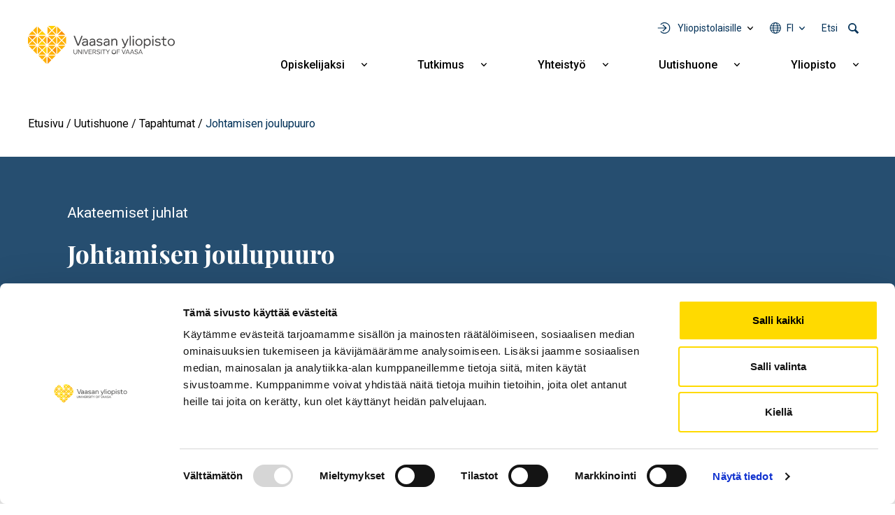

--- FILE ---
content_type: text/html; charset=UTF-8
request_url: https://www.uwasa.fi/fi/uutishuone/tapahtumat/johtamisen-joulupuuro
body_size: 10220
content:
<!DOCTYPE html>
<html lang="fi" dir="ltr" prefix="og: https://ogp.me/ns#">
  <head>
    <meta charset="utf-8" />
<meta name="keywords" content="Yhteistyö ja palvelut" />
<link rel="canonical" href="https://www.uwasa.fi/fi/uutishuone/tapahtumat/johtamisen-joulupuuro" />
<meta property="og:site_name" content="Vaasan yliopisto" />
<meta property="og:type" content="website" />
<meta property="og:url" content="https://www.uwasa.fi/fi/uutishuone/tapahtumat/johtamisen-joulupuuro" />
<meta property="og:title" content="Johtamisen joulupuuro" />
<meta property="article:published_time" content="2020-11-19T11:35:44+0200" />
<meta property="article:modified_time" content="2020-12-09T14:29:28+0200" />
<meta property="fb:admins" content="539359597" />
<meta property="fb:pages" content="359301592626" />
<meta name="facebook-domain-verification" content="2jxk2otiorntdsixq60ygoonfu8ur1" />
<meta name="google-site-verification" content="K3q1rdKHQponzTQk97e--AmLPpDQq8vwRbs-2wob3kA" />
<meta name="Generator" content="Drupal 10 (https://www.drupal.org)" />
<meta name="MobileOptimized" content="width" />
<meta name="HandheldFriendly" content="true" />
<meta name="viewport" content="width=device-width, initial-scale=1, shrink-to-fit=no" />
<meta http-equiv="x-ua-compatible" content="ie=edge" />
<link rel="icon" href="/themes/custom/univaasa/images/uwasa.ico" type="image/vnd.microsoft.icon" />
<link rel="alternate" hreflang="fi" href="https://www.uwasa.fi/fi/uutishuone/tapahtumat/johtamisen-joulupuuro" />
<script src="/sites/default/files/google_tag/univaasa_main/google_tag.script.js?t696kk" defer></script>

    <title>Johtamisen joulupuuro | Vaasan yliopisto</title>
    <link rel="stylesheet" media="all" href="/sites/default/files/css/css_83p8lgZ9Q_dnnXNiCupAROGuxMukYbmHoWH7fBSrWjA.css?delta=0&amp;language=fi&amp;theme=univaasa&amp;include=[base64]" />
<link rel="stylesheet" media="all" href="/libraries/fontawesome/css/all.css" />
<link rel="stylesheet" media="all" href="/sites/default/files/css/css_dEVGGVOMr45drX2SKlzETHT7FVM5wV7R9CMP-Zcnwvc.css?delta=2&amp;language=fi&amp;theme=univaasa&amp;include=[base64]" />
<link rel="stylesheet" media="all" href="/sites/default/files/css/css_LXI4nSi2HAwmoYFMZMTAPwMIJDiuT4qzvpfq_KMleLo.css?delta=3&amp;language=fi&amp;theme=univaasa&amp;include=[base64]" />

    
  </head>
  <body class="layout-no-sidebars page-node-1648 path-node node--type-event">
    <a href="#main-content" class="visually-hidden focusable skip-link">
      Hyppää pääsisältöön
    </a>
    <noscript><iframe src="https://www.googletagmanager.com/ns.html?id=GTM-PD9HXKD" height="0" width="0" style="display:none;visibility:hidden"></iframe></noscript>
      <div class="dialog-off-canvas-main-canvas" data-off-canvas-main-canvas>
    
<div id="page-wrapper">
  <div id="page">
    <header id="header" class="header" role="banner" aria-label="Sivuston ylätunniste">
                            
        
                  <div class="container-lg">
              <section class="row region region-top">
          <a href="/fi" title="Etusivu" rel="home" class="navbar-brand">
              <img src="/themes/custom/univaasa/logo.svg" alt="Etusivu" width="210" height="54" class="img-fluid d-inline-block align-top" />
            
    </a>
    <nav role="navigation" aria-label="Päävalikko - Suomi" id="block-paavalikko" class="block block-menu navigation main-navigation menu--main">
        
<button id="main-menu-toggle" aria-controls="main-navbar" aria-expanded="false">
  <span class="visually-hidden">
    Open main navigation
  </span>
</button>

              <ul class="clearfix navbar" id="main-navbar">
              <li class="nav-item extras">
        <ul class="extras-menu">
                      <li class="nav-item tools nav-item-extra">
              <button
                id="menu-tools-button"
                aria-expanded="false"
                aria-controls="tools-menu"
                class="menu-extra-button"
              >
                Yliopistolaisille
              </button>
              <div class="views-element-container block block-views block-views-blocktools-list-tools-block" id="block-tools-block">
  
    
      <div class="content">
      <div><div class="view view-tools-list view-id-tools_list view-display-id-tools_block js-view-dom-id-0ce232f22e7ba754258a0ac810aa0f6de90c71df1684e3484db710201f47fd2e">
  
    
      
      <div class="view-content row">
      <div class="item-list">
      <h3>Opiskelijoille</h3>
  
  <ul>

          <li><div class="views-field views-field-title"><span class="field-content"><a href="https://learn.uwasa.fi/">Moodle</a></span></div><div class="views-field views-field-views-conditional-field-1"><span class="field-content"><span class="login-required"></span></span></div></li>
          <li><div class="views-field views-field-title"><span class="field-content"><a href="https://jolla.uwasa.fi">Jolla</a></span></div><div class="views-field views-field-views-conditional-field-1"><span class="field-content"><span class="login-required"></span></span></div></li>
          <li><div class="views-field views-field-title"><span class="field-content"><a href="https://opiskelija.peppi.uwasa.fi/">Peppi</a></span></div><div class="views-field views-field-views-conditional-field-1"><span class="field-content"><span class="login-required"></span></span></div></li>
          <li><div class="views-field views-field-title"><span class="field-content"><a href="https://cloud.uwasa.fi/">Owncloud</a></span></div><div class="views-field views-field-views-conditional-field-1"><span class="field-content"><span class="login-required"></span></span></div></li>
          <li><div class="views-field views-field-title"><span class="field-content"><a href="https://outlook.office.com/">Outlook O365</a></span></div><div class="views-field views-field-views-conditional-field-1"><span class="field-content"><span class="login-required"></span></span></div></li>
          <li><div class="views-field views-field-title"><span class="field-content"><a href="https://www.uwasa.fi/fi/opiskelijat">Opiskelijan sivut</a></span></div><div class="views-field views-field-views-conditional-field-1"><span class="field-content"></span></div></li>
    
  </ul>

</div>
<div class="item-list">
      <h3>Henkilöstölle</h3>
  
  <ul>

          <li><div class="views-field views-field-title"><span class="field-content"><a href="https://learn.uwasa.fi/">Moodle</a></span></div><div class="views-field views-field-views-conditional-field-1"><span class="field-content"><span class="login-required"></span></span></div></li>
          <li><div class="views-field views-field-title"><span class="field-content"><a href="https://www.uwasa.fi/messi">Messi</a></span></div><div class="views-field views-field-views-conditional-field-1"><span class="field-content"><span class="login-required"></span></span></div></li>
          <li><div class="views-field views-field-title"><span class="field-content"><a href="https://opettaja.peppi.uwasa.fi/">Peppi</a></span></div><div class="views-field views-field-views-conditional-field-1"><span class="field-content"><span class="login-required"></span></span></div></li>
          <li><div class="views-field views-field-title"><span class="field-content"><a href="https://cloud.uwasa.fi/">Owncloud</a></span></div><div class="views-field views-field-views-conditional-field-1"><span class="field-content"><span class="login-required"></span></span></div></li>
          <li><div class="views-field views-field-title"><span class="field-content"><a href="https://outlook.office.com/">Outlook O365</a></span></div><div class="views-field views-field-views-conditional-field-1"><span class="field-content"><span class="login-required"></span></span></div></li>
    
  </ul>

</div>
<div class="item-list">
  
  <ul>

          <li><div class="views-field views-field-title"><span class="field-content"><a href="https://it.uwasa.fi">IT-palvelut</a></span></div><div class="views-field views-field-views-conditional-field-1"><span class="field-content"></span></div></li>
          <li><div class="views-field views-field-title"><span class="field-content"><a href="https://www.tritonia.fi/">Kirjastopalvelut</a></span></div><div class="views-field views-field-views-conditional-field-1"><span class="field-content"></span></div></li>
    
  </ul>

</div>

    </div>
  
          </div>
</div>

    </div>
  </div>

            </li>
                                <li class="nav-item has-submenu language nav-item-extra">
              <button
                aria-expanded="false"
                aria-controls="language-menu"
                aria-label="Kielivalikko - fi"
                class="full-width menu-extra-button"
              >
                fi
              </button>
              <ul class="submenu submenu-language" id="language-menu">
                                  <li lang="fi"><a href="/fi/uutishuone/tapahtumat/johtamisen-joulupuuro">Suomi | FI</a></li>
                              </ul>
            </li>
                                <li class="nav-item search nav-item-extra">
              <button
                id="menu-search-button"
                aria-expanded="false"
                aria-controls="search-menu"
                class="menu-extra-button"
              >
                Etsi
              </button>
              <div class="views-exposed-form block block-views block-views-exposed-filter-blocksolr-search-solr-search-block" data-drupal-selector="views-exposed-form-solr-search-solr-search-block" id="block-univaasa-searchform">
  
    
      <div class="content">
      
<form action="/fi/haku" method="get" id="views-exposed-form-solr-search-solr-search-block" accept-charset="UTF-8">
  

<div >
  <div class="container-xl">
    <div class="form-row views-exposed-form-solr-search-solr-search-block__filters">
              



  <div class="js-form-item js-form-type-textfield form-type-textfield js-form-item-keys form-item-keys form-no-label form-group">
                    <input placeholder="Mitä etsit?" data-drupal-selector="edit-keys" type="text" id="edit-keys" name="keys" value="" size="30" maxlength="128" class="form-control" />

                      </div>
<div data-drupal-selector="edit-actions" class="form-actions js-form-wrapper form-wrapper mb-3" id="edit-actions"><input data-drupal-selector="edit-submit-solr-search" type="submit" id="edit-submit-solr-search" value="Hae" class="button js-form-submit form-submit btn btn-primary form-control" />
</div>

          </div>
  </div>
</div>
</form>

    </div>
  </div>

            </li>
                            </ul>
      </li>
                    <li class="nav-item menu-item--expanded has-submenu">
                          <a href="/fi/koulutus" class="nav-link nav-link--fi-koulutus" aria-expanded="false" aria-haspopup="true" data-drupal-link-system-path="node/24">Opiskelijaksi</a>
          <button
            aria-expanded="false"
            aria-controls="submenu-for-menu_link_content:b2dd2570-9e27-4480-b6df-3a11c4c9a599"
            class="submenu-button"
          >
            <span class="visually-hidden">
                            Näytä alavalikko Opiskelijaksi
            </span>
          </button>

                        <ul class="submenu" id="submenu-for-menu_link_content:b2dd2570-9e27-4480-b6df-3a11c4c9a599">
                        <li class="submenu-item">
                          <a href="/fi/koulutus/kauppatieteet" class="nav-link--fi-koulutus-kauppatieteet" data-drupal-link-system-path="node/25">Kauppatieteet</a>
              </li>
                <li class="submenu-item">
                          <a href="/fi/koulutus/tekniikka" class="nav-link--fi-koulutus-tekniikka" data-drupal-link-system-path="node/26">Tekniikka</a>
              </li>
                <li class="submenu-item">
                          <a href="/fi/koulutus/tuotantotalous-ja-kyberjohtaminen" class="nav-link--fi-koulutus-tuotantotalous-ja-kyberjohtaminen" data-drupal-link-system-path="node/8644">Tuotantotalous ja kyberjohtaminen</a>
              </li>
                <li class="submenu-item">
                          <a href="/fi/koulutus/hallintotieteet" class="nav-link--fi-koulutus-hallintotieteet" data-drupal-link-system-path="node/27">Hallintotieteet</a>
              </li>
                <li class="submenu-item">
                          <a href="/fi/koulutus/viestintatieteet" class="nav-link--fi-koulutus-viestintatieteet" data-drupal-link-system-path="node/28">Viestintätieteet</a>
              </li>
                <li class="submenu-item menu-item--expanded has-submenu">
                          <a href="/fi/koulutus/haku-yliopistoon" class="nav-link--fi-koulutus-haku-yliopistoon" aria-expanded="false" aria-haspopup="true" data-drupal-link-system-path="node/15370">Näin haet</a>
          <button
            aria-expanded="false"
            aria-controls="submenu-for-menu_link_content:98d8e377-f69d-4144-b2b5-fa5433335420"
            class="submenu-button"
          >
            <span class="visually-hidden">
                            Näytä alavalikko Näin haet
            </span>
          </button>

                        <ul class="submenu" id="submenu-for-menu_link_content:98d8e377-f69d-4144-b2b5-fa5433335420">
                        <li class="submenu-item">
                          <a href="/fi/koulutus/kandidaattiohjelmat/nain-haet-kandidaattiohjelmiin" class="nav-link--fi-koulutus-kandidaattiohjelmat-nain-haet-kandidaattiohjelmiin" data-drupal-link-system-path="node/943">Haku kandidaattiopintoihin</a>
              </li>
                <li class="submenu-item">
                          <a href="/fi/koulutus/maisteriohjelmat/nain-haet-maisteriohjelmiin" class="nav-link--fi-koulutus-maisteriohjelmat-nain-haet-maisteriohjelmiin" data-drupal-link-system-path="node/1369">Haku maisteriopintoihin</a>
              </li>
                <li class="submenu-item">
                          <a href="/fi/koulutus/tohtorikoulutus/tohtorikoulutukseen-hakeminen" class="nav-link--fi-koulutus-tohtorikoulutus-tohtorikoulutukseen-hakeminen" data-drupal-link-system-path="node/223">Haku tohtorikoulutukseen</a>
              </li>
                <li class="submenu-item">
                          <a href="/fi/koulutus/avoin/tavoitteena-tutkinto" class="nav-link--fi-koulutus-avoin-tavoitteena-tutkinto" data-drupal-link-system-path="node/110">Avoimen väylän haku</a>
              </li>
            </ul>
  
              </li>
                <li class="submenu-item">
                          <a href="/fi/miksi-vaasan-yliopisto" class="nav-link--fi-miksi-vaasan-yliopisto" data-drupal-link-system-path="node/15095">Miksi Vaasan yliopisto</a>
              </li>
                <li class="submenu-item menu-item--expanded has-submenu">
                          <a href="/fi/koulutus/jatkuva-oppiminen" class="nav-link--fi-koulutus-jatkuva-oppiminen" aria-expanded="false" aria-haspopup="true" data-drupal-link-system-path="node/8598">Jatkuva oppiminen</a>
          <button
            aria-expanded="false"
            aria-controls="submenu-for-menu_link_content:d3de4aae-d1c6-4af9-93a0-8aaa5f01112c"
            class="submenu-button"
          >
            <span class="visually-hidden">
                            Näytä alavalikko Jatkuva oppiminen
            </span>
          </button>

                        <ul class="submenu" id="submenu-for-menu_link_content:d3de4aae-d1c6-4af9-93a0-8aaa5f01112c">
                        <li class="submenu-item">
                          <a href="/fi/koulutus/avoin" class="nav-link--fi-koulutus-avoin" data-drupal-link-system-path="node/66">Avoin yliopisto</a>
              </li>
                <li class="submenu-item">
                          <a href="/fi/executive-education" class="nav-link--fi-executive-education" data-drupal-link-system-path="node/15758">Executive Education</a>
              </li>
            </ul>
  
              </li>
                <li class="submenu-item">
                          <a href="/fi/opinto-ohjaajat" class="nav-link--fi-opinto-ohjaajat" data-drupal-link-system-path="node/6691">Opinto-ohjaajille</a>
              </li>
            </ul>
  
              </li>
                <li class="nav-item menu-item--expanded has-submenu">
                          <a href="/fi/tutkimus" class="nav-link nav-link--fi-tutkimus" aria-expanded="false" aria-haspopup="true" data-drupal-link-system-path="node/70">Tutkimus</a>
          <button
            aria-expanded="false"
            aria-controls="submenu-for-menu_link_content:017f8f5b-4d0b-4c7c-9365-a592c0e353c6"
            class="submenu-button"
          >
            <span class="visually-hidden">
                            Näytä alavalikko Tutkimus
            </span>
          </button>

                        <ul class="submenu" id="submenu-for-menu_link_content:017f8f5b-4d0b-4c7c-9365-a592c0e353c6">
                        <li class="submenu-item">
                          <a href="/fi/tutkimus/ryhmat-ja-painopistealueet" class="nav-link--fi-tutkimus-ryhmat-ja-painopistealueet" data-drupal-link-system-path="node/15155">Tutkimusryhmät ja painopistealueet</a>
              </li>
                <li class="submenu-item menu-item--expanded has-submenu">
                          <a href="/fi/tutkimus/tutkimusyhteistyo" class="nav-link--fi-tutkimus-tutkimusyhteistyo" aria-expanded="false" aria-haspopup="true" data-drupal-link-system-path="node/1147">Tutkimusyhteistyö</a>
          <button
            aria-expanded="false"
            aria-controls="submenu-for-menu_link_content:5eab430c-3460-4519-84d8-6ff183b82c21"
            class="submenu-button"
          >
            <span class="visually-hidden">
                            Näytä alavalikko Tutkimusyhteistyö
            </span>
          </button>

                        <ul class="submenu" id="submenu-for-menu_link_content:5eab430c-3460-4519-84d8-6ff183b82c21">
                        <li class="submenu-item">
                          <a href="/fi/tutkimus/tutkimusalustat" class="nav-link--fi-tutkimus-tutkimusalustat" data-drupal-link-system-path="node/1593">Tutkimusalustat</a>
              </li>
                <li class="submenu-item">
                          <a href="/fi/tutkimus/tutkimusymparistot" class="nav-link--fi-tutkimus-tutkimusymparistot" data-drupal-link-system-path="node/409">Tutkimusympäristöt</a>
              </li>
                <li class="submenu-item">
                          <a href="/fi/yhteistyo/palvelut-yrityksille-ja-yhteisoille" class="nav-link--fi-yhteistyo-palvelut-yrityksille-ja-yhteisoille" data-drupal-link-system-path="node/10935">Palvelut yrityksille ja yhteisöille</a>
              </li>
                <li class="submenu-item">
                          <a href="/fi/codoc" class="nav-link--fi-codoc" data-drupal-link-system-path="node/11734">CoDoc</a>
              </li>
                <li class="submenu-item">
                          <a href="/fi/tutkimus/energiatransition-laakso" class="nav-link--fi-tutkimus-energiatransition-laakso" data-drupal-link-system-path="node/15076">Energiatransition laakso</a>
              </li>
            </ul>
  
              </li>
                <li class="submenu-item">
                          <a href="/fi/koulutus/tohtorikoulutus" class="nav-link--fi-koulutus-tohtorikoulutus" data-drupal-link-system-path="node/177">Tohtorikoulutus</a>
              </li>
                <li class="submenu-item">
                          <a href="/fi/yliopisto-tyopaikkana" class="nav-link--fi-yliopisto-tyopaikkana" data-drupal-link-system-path="node/200">Tutkijan ura</a>
              </li>
                <li class="submenu-item">
                          <a href="/fi/vastuullinen-tiede-ja-tutkimus" class="nav-link--fi-vastuullinen-tiede-ja-tutkimus" data-drupal-link-system-path="node/14831">Vastuullinen tiede ja tutkimus</a>
              </li>
            </ul>
  
              </li>
                <li class="nav-item menu-item--expanded has-submenu">
                          <a href="/fi/yhteistyo" class="nav-link nav-link--fi-yhteistyo" aria-expanded="false" aria-haspopup="true" data-drupal-link-system-path="node/271">Yhteistyö</a>
          <button
            aria-expanded="false"
            aria-controls="submenu-for-menu_link_content:52e1642f-a1da-45d2-853e-8c1bf735aa60"
            class="submenu-button"
          >
            <span class="visually-hidden">
                            Näytä alavalikko Yhteistyö
            </span>
          </button>

                        <ul class="submenu" id="submenu-for-menu_link_content:52e1642f-a1da-45d2-853e-8c1bf735aa60">
                        <li class="submenu-item">
                          <a href="/fi/yhteistyo/palvelut-yrityksille-ja-yhteisoille" class="nav-link--fi-yhteistyo-palvelut-yrityksille-ja-yhteisoille" data-drupal-link-system-path="node/10935">Palvelut yrityksille ja yhteisöille</a>
              </li>
                <li class="submenu-item">
                          <a href="/fi/alumnit" class="nav-link--fi-alumnit" data-drupal-link-system-path="node/67">Alumnit</a>
              </li>
                <li class="submenu-item">
                          <a href="/fi/varainhankinta" class="nav-link--fi-varainhankinta" data-drupal-link-system-path="node/2008">Yliopiston tukeminen</a>
              </li>
                <li class="submenu-item menu-item--expanded has-submenu">
                          <a href="/fi/yliopisto/yhteistyoverkostot" class="nav-link--fi-yliopisto-yhteistyoverkostot" aria-expanded="false" aria-haspopup="true" data-drupal-link-system-path="node/12337">Yhteistyöverkostot</a>
          <button
            aria-expanded="false"
            aria-controls="submenu-for-menu_link_content:f596b111-3627-4279-a894-23eb961831d7"
            class="submenu-button"
          >
            <span class="visually-hidden">
                            Näytä alavalikko Yhteistyöverkostot
            </span>
          </button>

                        <ul class="submenu" id="submenu-for-menu_link_content:f596b111-3627-4279-a894-23eb961831d7">
                        <li class="submenu-item">
                          <a href="/fi/yliopisto/yhteistyoverkostot/alueellinen-yhteistyo" class="nav-link--fi-yliopisto-yhteistyoverkostot-alueellinen-yhteistyo" data-drupal-link-system-path="node/274">Alueellinen yhteistyö</a>
              </li>
                <li class="submenu-item">
                          <a href="/fi/yliopisto/yhteistyoverkostot/kansainvaliset-verkostot" class="nav-link--fi-yliopisto-yhteistyoverkostot-kansainvaliset-verkostot" data-drupal-link-system-path="node/273">Kansainväliset verkostot</a>
              </li>
                <li class="submenu-item">
                          <a href="/fi/yliopisto/yhteistyoverkostot/strategiset-kumppanuudet" class="nav-link--fi-yliopisto-yhteistyoverkostot-strategiset-kumppanuudet" data-drupal-link-system-path="node/15143">Strategiset kumppanuudet</a>
              </li>
            </ul>
  
              </li>
                <li class="submenu-item">
                          <a href="/fi/yhteistyo/oppilaitosyhteistyo" class="nav-link--fi-yhteistyo-oppilaitosyhteistyo" data-drupal-link-system-path="node/15351">Oppilaitosyhteistyö</a>
              </li>
            </ul>
  
              </li>
                <li class="nav-item menu-item--expanded has-submenu">
                          <a href="/fi/uutishuone" class="nav-link nav-link--fi-uutishuone" aria-expanded="false" aria-haspopup="true" data-drupal-link-system-path="node/15369">Uutishuone</a>
          <button
            aria-expanded="false"
            aria-controls="submenu-for-menu_link_content:9f7ade1b-73f4-4d67-94f9-0353afceebdf"
            class="submenu-button"
          >
            <span class="visually-hidden">
                            Näytä alavalikko Uutishuone
            </span>
          </button>

                        <ul class="submenu" id="submenu-for-menu_link_content:9f7ade1b-73f4-4d67-94f9-0353afceebdf">
                        <li class="submenu-item">
                          <a href="/fi/uutishuone/uutiset" class="nav-link--fi-uutishuone-uutiset" data-drupal-link-system-path="uutishuone/uutiset">Uutiset</a>
              </li>
                <li class="submenu-item">
                          <a href="/fi/uutishuone/tapahtumat" class="nav-link--fi-uutishuone-tapahtumat" data-drupal-link-system-path="uutishuone/tapahtumat">Tapahtumat</a>
              </li>
                <li class="submenu-item">
                          <a href="/fi/uutishuone/podcastit" class="nav-link--fi-uutishuone-podcastit" data-drupal-link-system-path="uutishuone/podcastit">Podcastit</a>
              </li>
                <li class="submenu-item">
                          <a href="/fi/uutishuone/blogit" class="nav-link--fi-uutishuone-blogit" data-drupal-link-system-path="uutishuone/blogit">Blogit</a>
              </li>
                <li class="submenu-item">
                          <a href="/fi/yliopisto/medialle" class="nav-link--fi-yliopisto-medialle" data-drupal-link-system-path="node/199">Medialle</a>
              </li>
            </ul>
  
              </li>
                <li class="nav-item menu-item--expanded has-submenu">
                          <a href="/fi/yliopisto" class="nav-link nav-link--fi-yliopisto" aria-expanded="false" aria-haspopup="true" data-drupal-link-system-path="node/23">Yliopisto</a>
          <button
            aria-expanded="false"
            aria-controls="submenu-for-menu_link_content:61bb5fdc-ef86-4ee9-bdb3-58f0ef6bd92d"
            class="submenu-button"
          >
            <span class="visually-hidden">
                            Näytä alavalikko Yliopisto
            </span>
          </button>

                        <ul class="submenu" id="submenu-for-menu_link_content:61bb5fdc-ef86-4ee9-bdb3-58f0ef6bd92d">
                        <li class="submenu-item menu-item--expanded has-submenu">
                          <a href="/fi/tutustu-meihin" class="nav-link--fi-tutustu-meihin" aria-expanded="false" aria-haspopup="true" data-drupal-link-system-path="node/15148">Tutustu meihin</a>
          <button
            aria-expanded="false"
            aria-controls="submenu-for-menu_link_content:2d5cc758-7480-4b12-a855-0665e7abde51"
            class="submenu-button"
          >
            <span class="visually-hidden">
                            Näytä alavalikko Tutustu meihin
            </span>
          </button>

                        <ul class="submenu" id="submenu-for-menu_link_content:2d5cc758-7480-4b12-a855-0665e7abde51">
                        <li class="submenu-item">
                          <a href="/fi/yliopisto/organisaatio-ja-johto" class="nav-link--fi-yliopisto-organisaatio-ja-johto" data-drupal-link-system-path="node/170">Organisaatio ja johto</a>
              </li>
                <li class="submenu-item">
                          <a href="/fi/yliopisto/kasvava-ja-kansainvalistyva-yliopisto" class="nav-link--fi-yliopisto-kasvava-ja-kansainvalistyva-yliopisto" data-drupal-link-system-path="node/198">Avainluvut</a>
              </li>
                <li class="submenu-item">
                          <a href="/fi/yliopisto/strategia-ja-arvot-0/laadunhallinta" class="nav-link--fi-yliopisto-strategia-ja-arvot-0-laadunhallinta" data-drupal-link-system-path="node/12121">Laadunhallinta</a>
              </li>
                <li class="submenu-item">
                          <a href="/fi/yliopisto/strategia-ja-arvot-0/rankingit-akkreditoinnit-ja-arvioinnit" class="nav-link--fi-yliopisto-strategia-ja-arvot-0-rankingit-akkreditoinnit-ja-arvioinnit" data-drupal-link-system-path="node/6607">Rankingit, akkreditoinnit ja arvioinnit</a>
              </li>
                <li class="submenu-item">
                          <a href="/fi/yliopisto/historia" class="nav-link--fi-yliopisto-historia" data-drupal-link-system-path="node/15">Historia</a>
              </li>
            </ul>
  
              </li>
                <li class="submenu-item menu-item--expanded has-submenu">
                          <a href="/fi/yliopisto/strategia-ja-arvot-0" class="nav-link--fi-yliopisto-strategia-ja-arvot-0" aria-expanded="false" aria-haspopup="true" data-drupal-link-system-path="node/12336">Strategia ja arvot</a>
          <button
            aria-expanded="false"
            aria-controls="submenu-for-menu_link_content:86c3ee8d-ba4b-4748-8908-76ebfd1de53b"
            class="submenu-button"
          >
            <span class="visually-hidden">
                            Näytä alavalikko Strategia ja arvot
            </span>
          </button>

                        <ul class="submenu" id="submenu-for-menu_link_content:86c3ee8d-ba4b-4748-8908-76ebfd1de53b">
                        <li class="submenu-item">
                          <a href="/fi/yliopisto/strategia-ja-arvot-0/strategia-2030" class="nav-link--fi-yliopisto-strategia-ja-arvot-0-strategia-2030" data-drupal-link-system-path="node/183">Strategia 2030</a>
              </li>
                <li class="submenu-item">
                          <a href="/fi/yliopisto/strategia-ja-arvot-0/kestava-kehitys-ja-vastuullisuus" class="nav-link--fi-yliopisto-strategia-ja-arvot-0-kestava-kehitys-ja-vastuullisuus" data-drupal-link-system-path="node/1644">Kestävä kehitys ja vastuullisuus</a>
              </li>
                <li class="submenu-item">
                          <a href="/fi/yliopisto/strategia-ja-arvot-0/strategia-2030/tasa-arvo-ja-yhdenvertaisuus" class="nav-link--fi-yliopisto-strategia-ja-arvot-0-strategia-2030-tasa-arvo-ja-yhdenvertaisuus" data-drupal-link-system-path="node/486">Tasa-arvo ja yhdenvertaisuus</a>
              </li>
            </ul>
  
              </li>
                <li class="submenu-item menu-item--expanded has-submenu">
                          <a href="/fi/yliopisto/akateemiset-yksikot" class="nav-link--fi-yliopisto-akateemiset-yksikot" aria-expanded="false" aria-haspopup="true" data-drupal-link-system-path="node/15359">Akateemiset yksiköt</a>
          <button
            aria-expanded="false"
            aria-controls="submenu-for-menu_link_content:92727acd-9bd9-40b2-9766-efd4de483afe"
            class="submenu-button"
          >
            <span class="visually-hidden">
                            Näytä alavalikko Akateemiset yksiköt
            </span>
          </button>

                        <ul class="submenu" id="submenu-for-menu_link_content:92727acd-9bd9-40b2-9766-efd4de483afe">
                        <li class="submenu-item">
                          <a href="/fi/yliopisto/organisaatio-ja-johto/johtamisen-yksikko" class="nav-link--fi-yliopisto-organisaatio-ja-johto-johtamisen-yksikko" data-drupal-link-system-path="node/418">Johtamisen yksikkö</a>
              </li>
                <li class="submenu-item">
                          <a href="/fi/yliopisto/organisaatio-ja-johto/laskentatoimen-ja-rahoituksen-yksikko" class="nav-link--fi-yliopisto-organisaatio-ja-johto-laskentatoimen-ja-rahoituksen-yksikko" data-drupal-link-system-path="node/420">Laskentatoimen ja rahoituksen yksikkö</a>
              </li>
                <li class="submenu-item">
                          <a href="/fi/yliopisto/organisaatio-ja-johto/markkinoinnin-ja-viestinnan-yksikko" class="nav-link--fi-yliopisto-organisaatio-ja-johto-markkinoinnin-ja-viestinnan-yksikko" data-drupal-link-system-path="node/419">Markkinoinnin ja viestinnän yksikkö</a>
              </li>
                <li class="submenu-item">
                          <a href="/fi/yliopisto/organisaatio-ja-johto/tekniikan-ja-innovaatiojohtamisen-yksikko" class="nav-link--fi-yliopisto-organisaatio-ja-johto-tekniikan-ja-innovaatiojohtamisen-yksikko" data-drupal-link-system-path="node/421">Tekniikan ja innovaatiojohtamisen yksikkö</a>
              </li>
            </ul>
  
              </li>
                <li class="submenu-item">
                          <a href="/fi/yliopisto-tyopaikkana" class="nav-link--fi-yliopisto-tyopaikkana" data-drupal-link-system-path="node/200">Tule meille töihin</a>
              </li>
                <li class="submenu-item">
                          <a href="/fi/yliopisto/kampus-ja-tilat" class="nav-link--fi-yliopisto-kampus-ja-tilat" data-drupal-link-system-path="node/202">Kampus ja tilat</a>
              </li>
                <li class="submenu-item">
                          <a href="/fi/yliopisto/yhteystiedot-ja-henkilohaku" class="nav-link--fi-yliopisto-yhteystiedot-ja-henkilohaku" data-drupal-link-system-path="node/380">Yhteystiedot ja henkilöhaku</a>
              </li>
            </ul>
  
              </li>
                <li class="tools nav-item menu-item--expanded has-submenu">
                          <span class="nav-link nav-link-" aria-expanded="false" aria-haspopup="true">Yliopistolaisille</span>
          <button
            aria-expanded="false"
            aria-controls="submenu-for-menu_link_content:e835ad18-6d71-44c2-801e-a5466f7ba12d"
            class="submenu-button"
          >
            <span class="visually-hidden">
                            Näytä alavalikko Yliopistolaisille
            </span>
          </button>

                        <ul class="submenu" id="submenu-for-menu_link_content:e835ad18-6d71-44c2-801e-a5466f7ba12d">
                        <li class="submenu-item menu-item--expanded has-submenu">
                          <a href="/fi/opiskelijat" class="nav-link--fi-opiskelijat" aria-expanded="false" aria-haspopup="true" data-drupal-link-system-path="node/9640">Opiskelijat</a>
          <button
            aria-expanded="false"
            aria-controls="submenu-for-menu_link_content:4c5549f1-5725-4b41-b7fa-92def40bd26d"
            class="submenu-button"
          >
            <span class="visually-hidden">
                            Näytä alavalikko Opiskelijat
            </span>
          </button>

                        <ul class="submenu" id="submenu-for-menu_link_content:4c5549f1-5725-4b41-b7fa-92def40bd26d">
                        <li class="submenu-item">
                          <a href="/fi/opiskelijat" title="Opiskelijan verkkosivut" class="nav-link--fi-opiskelijat" data-drupal-link-system-path="node/9640">Opiskelijan sivut</a>
              </li>
                <li class="submenu-item">
                          <a href="https://learn.uwasa.fi" class="nav-link-https--learnuwasafi">Moodle</a>
              </li>
                <li class="submenu-item">
                          <a href="https://jolla.uwasa.fi" class="nav-link-https--jollauwasafi">Jolla</a>
              </li>
                <li class="submenu-item">
                          <a href="https://opiskelija.peppi.uwasa.fi" class="nav-link-https--opiskelijapeppiuwasafi">Peppi, opiskelija</a>
              </li>
                <li class="submenu-item">
                          <a href="https://outlook.office.com" title="Sähköposti ja kalenteri selaimessasi" class="nav-link-https--outlookofficecom">Outlook O365</a>
              </li>
                <li class="submenu-item">
                          <a href="https://cloud.uwasa.fi/" title="OwnCloudiin voit tallentaa tiedostosi, jonka jälkeen ne ovat saatavissa kaikilla laitteillasi joko selaimen tai ohjelman/appin kautta" class="nav-link-https--clouduwasafi-">OwnCloud</a>
              </li>
            </ul>
  
              </li>
                <li class="submenu-item menu-item--expanded has-submenu">
                          <a href="https://www.uwasa.fi/messi" class="nav-link-https--wwwuwasafi-messi" aria-expanded="false" aria-haspopup="true">Henkilöstö</a>
          <button
            aria-expanded="false"
            aria-controls="submenu-for-menu_link_content:63327316-9b05-4a94-a095-a0aab6650b42"
            class="submenu-button"
          >
            <span class="visually-hidden">
                            Näytä alavalikko Henkilöstö
            </span>
          </button>

                        <ul class="submenu" id="submenu-for-menu_link_content:63327316-9b05-4a94-a095-a0aab6650b42">
                        <li class="submenu-item">
                          <a href="https://www.uwasa.fi/messi" title="Henkilökunnan intranet" class="nav-link-https--wwwuwasafi-messi">Messi</a>
              </li>
                <li class="submenu-item">
                          <a href="https://learn.uwasa.fi" class="nav-link-https--learnuwasafi">Moodle</a>
              </li>
                <li class="submenu-item">
                          <a href="https://opettaja.peppi.uwasa.fi" class="nav-link-https--opettajapeppiuwasafi">Peppi, henkilöstö</a>
              </li>
                <li class="submenu-item">
                          <a href="https://outlook.office.com/" title="Sähköposti ja kalenteri selaimessasi" class="nav-link-https--outlookofficecom-">Outlook O365</a>
              </li>
                <li class="submenu-item">
                          <a href="https://cloud.uwasa.fi" title="OwnCloudiin voit tallentaa tiedostosi, jonka jälkeen ne ovat saatavissa kaikilla laitteillasi joko selaimen tai ohjelman/appin kautta" class="nav-link-https--clouduwasafi">OwnCloud</a>
              </li>
            </ul>
  
              </li>
                <li class="submenu-item">
                          <a href="https://it.uwasa.fi/?l=fi" class="nav-link-https--ituwasafi-lfi">IT-palvelut</a>
              </li>
                <li class="submenu-item">
                          <a href="https://www.tritonia.fi/" class="nav-link-https--wwwtritoniafi-">Kirjastopalvelut</a>
              </li>
            </ul>
  
              </li>
                      <li class="nav-item has-submenu language">
          <button
            aria-expanded="false"
            aria-controls="language-menu"
            aria-label="Kielivalikko - fi"
            class="full-width"
          >
            fi
          </button>
          <ul class="submenu" id="language-menu">
                          <li lang="fi"><a href="/fi/uutishuone/tapahtumat/johtamisen-joulupuuro">Suomi | FI</a></li>
                      </ul>
        </li>
                    <li class="nav-item search">
          <div class="views-exposed-form block block-views block-views-exposed-filter-blocksolr-search-solr-search-block" data-drupal-selector="views-exposed-form-solr-search-solr-search-block" id="block-univaasa-searchform">
  
    
      <div class="content">
      
<form action="/fi/haku" method="get" id="views-exposed-form-solr-search-solr-search-block" accept-charset="UTF-8">
  

<div >
  <div class="container-xl">
    <div class="form-row views-exposed-form-solr-search-solr-search-block__filters">
              



  <div class="js-form-item js-form-type-textfield form-type-textfield js-form-item-keys form-item-keys form-no-label form-group">
                    <input placeholder="Mitä etsit?" data-drupal-selector="edit-keys" type="text" id="edit-keys" name="keys" value="" size="30" maxlength="128" class="form-control" />

                      </div>
<div data-drupal-selector="edit-actions" class="form-actions js-form-wrapper form-wrapper mb-3" id="edit-actions"><input data-drupal-selector="edit-submit-solr-search" type="submit" id="edit-submit-solr-search" value="Hae" class="button js-form-submit form-submit btn btn-primary form-control" />
</div>

          </div>
  </div>
</div>
</form>

    </div>
  </div>

        </li>
              </ul>
  


  </nav>

  </section>

          </div>
            </header>
            <div id="main-wrapper" class="layout-main-wrapper clearfix">
              <div id="main">
          
          <div class="row row-offcanvas row-offcanvas-left clearfix">
              <main class="main-content col order-last" id="content" role="main">
                <section class="section">
                    <div id="block-murupolku" class="block block-system block-system-breadcrumb-block">
  
    
      <div class="content">
      
  <nav role="navigation" aria-label="breadcrumb" style="">
  <ol class="breadcrumb">
            <li class="breadcrumb-item">
        <a href="/fi">Etusivu</a>
      </li>
                <li class="breadcrumb-item">
        <a href="/fi/uutishuone">Uutishuone</a>
      </li>
                <li class="breadcrumb-item">
        <a href="/fi/uutishuone/tapahtumat">Tapahtumat</a>
      </li>
                <li class="breadcrumb-item active">
        Johtamisen joulupuuro
      </li>
        </ol>
</nav>


    </div>
  </div>


                  <div id="main-content" tabindex="-1"></div>
                                        <div data-drupal-messages-fallback class="hidden"></div><div id="block-univaasa-content" class="block block-system block-system-main-block">
  
    
      <div class="content">
      


  
<article data-history-node-id="1648" class="node node--type-event node--view-mode-full clearfix no-header-image">
    <div class="header-wrapper">
      <div class="header-wrapper-inner">

        <div class="event-category">
                      Akateemiset juhlat
                  </div>

        <h1 class="node__title"><span class="field field--name-title field--type-string field--label-hidden">Johtamisen joulupuuro</span>
</h1>

        <div class="event-info">
          <div class="event-meta">
            <div class="field field--name-field-date-range field--type-daterange field--label-visually_hidden">
      <div class="field__label visually-hidden">Aika</div>
          <div class="field__item">To 10.12.2020 | 08.00 - 10.30</div>
    </div>


          </div>

                      
  <div class="field field--name-field-address field--type-address field--label-visually_hidden">
    <div class="field__label visually-hidden">Location</div>
              <div class="field__item"><p class="address" translate="no"><span class="organization">Zoom</span><br>
<span class="country">Suomi</span></p></div>
          </div>

                  </div>

        <div class="event-links">
          
                  </div>

      </div>
          </div>
  
  <div class="node__content clearfix">
              <div class="event-abstract">
          
        </div>
      
      <div class="event-main">
        
            <div class="clearfix text-formatted field field--name-field-content field--type-text-long field--label-hidden field__item">
<html><p>Virtuaalitapahtuma, jonka teemana on työnantajakuvan johtaminen.<br>
&nbsp;</p>
</html></div>
      
      </div>
      <div class="event-bottom-info">
        <div class="social-share-block">
          <div class="block block-better-social-sharing-buttons block-social-sharing-buttons-block">
  
    
      <div class="content">
      

    


<div class="social-sharing-buttons">
  <ul>
    <!-- Facebook share button -->
            <li><a href="https://www.facebook.com/sharer/sharer.php?u=https://www.uwasa.fi/fi/uutishuone/tapahtumat/johtamisen-joulupuuro&title=Johtamisen%2520joulupuuro" target="_blank" title="Jaa kohteeseen Facebook" aria-label="Jaa kohteeseen Facebook" class="social-sharing-buttons__button" rel="noopener">
            <svg width=36px height=36px >
                <use href="/modules/contrib/better_social_sharing_buttons/assets/dist/sprites/social-icons--no-color.svg#facebook" />
            </svg>
        </a></li>
    
    <!-- Twitter share button -->
    
    <!-- WhatsApp share button -->
    
    <!-- Facebook Messenger share button -->
    
    <!-- Pinterest share button -->
    
    <!-- Linkedin share button -->
            <li><a href="http://www.linkedin.com/shareArticle?mini=true&url=https://www.uwasa.fi/fi/uutishuone/tapahtumat/johtamisen-joulupuuro&title=Johtamisen%2520joulupuuro&source=https://www.uwasa.fi" target="_blank" title="Jaa kohteeseen Linkedin" aria-label="Jaa kohteeseen Linkedin" class="social-sharing-buttons__button" rel="noopener">
            <svg width=36px height=36px >
                <use href="/modules/contrib/better_social_sharing_buttons/assets/dist/sprites/social-icons--no-color.svg#linkedin" />
            </svg>
        </a></li>
    
    <!-- Digg share button -->
    
    <!-- StumbleUpon share button -->
    
    <!-- Slashdot share button -->
    
    <!-- Tumblr share button -->
    
    <!-- Reddit share button -->
    
    <!-- Evernote share button -->
    
    <!-- Email share button -->
            <li><a href="mailto:?subject=Johtamisen%2520joulupuuro&body=https://www.uwasa.fi/fi/uutishuone/tapahtumat/johtamisen-joulupuuro" title="Jaa kohteeseen E-mail" aria-label="Jaa kohteeseen E-mail" class="social-sharing-buttons__button" target="_blank" rel="noopener">
            <svg width=36px height=36px >
                <use href="/modules/contrib/better_social_sharing_buttons/assets/dist/sprites/social-icons--no-color.svg#email" />
            </svg>
        </a></li>
    
    <!-- Copy link share button -->
    
  <!-- Print share button -->
    </ul>
</div>

    </div>
  </div>

        </div>
                  <div class="event-image-credits">
            
          </div>
              </div>
                    <div class="event-sustainable-development">
          
        </div>
          </div>
</article>

    </div>
  </div>
<div id="block-uutiskirje" class="block block-simple-block block-simple-blockunivaasa-newsletter">
  
    
      <div class="content">
      <div class="contextual-region block-content-basic block block-block-content block-uutiskirje" id="block-univaasa-tilaavaasanyliopistonuutiskirje"><div class="listing-wrapper"><div class="listing-wrapper-inner"><h2>Tilaa Vaasan yliopiston uutiskirje</h2></div></div><div class="content block-uutiskirje-content"><div class="clearfix text-formatted field field--name-body field--type-text-with-summary field--label-hidden field__item"><p><span data-teams="true">Uutiskirje kokoaa yhteen Vaasan yliopiston ajankohtaiset uutiset tutkimuksen tuloksista, koulutuksesta sekä yhteistyöstä ja yhteiskunnallisesta vaikuttamisesta. Pysy kanssamme kehityksen eturintamassa.</span></p><p><a class="link-button" href="https://crm.uwasa.fi/Form/3/fi">Tilaa uutiskirje</a></p></div></div></div>
    </div>
  </div>


                    <div class="newshub-footer-wrapper">
                      <div class="newshub-footer-wrapper-blocks">
                        
                        <div class="views-element-container block block-views block-views-blocketusivun-uutiset-block-most-read" id="block-newshub-footer-most-read">
  
      <h2>Kuukauden luetuimmat</h2>
    
      <div class="content">
      <div><div class="view view-etusivun-uutiset view-id-etusivun_uutiset view-display-id-block_most_read js-view-dom-id-2ab665cc07649099ca8c6dfbc9eaf57d9e2b650fe011b343542dd8a5defed17e">
  
    
      
      <div class="view-content row">
      <div class="item-list">
  
  <ul>

          <li><div class="views-field views-field-title"><span class="field-content"><a href="/fi/uutishuone/uutiset/laiva-ei-pimene-vaikka-keskusohjaus-pettaisi-uusi-ratkaisu-mullistaa-alusten-sahkoverkot" hreflang="fi">Laiva ei pimene, vaikka keskusohjaus pettäisi – uusi ratkaisu mullistaa alusten sähköverkot</a></span></div></li>
          <li><div class="views-field views-field-title"><span class="field-content"><a href="/fi/uutishuone/uutiset/vaasan-yliopiston-hallitukseen-valittiin-kokeneita-vaikuttajia-liike-elamasta-ja-julkiselta" hreflang="fi">Vaasan yliopiston hallitukseen valittiin kokeneita vaikuttajia liike-elämästä ja julkiselta sektorilta</a></span></div></li>
          <li><div class="views-field views-field-title"><span class="field-content"><a href="/fi/uutishuone/uutiset/suomalaisyritykset-istuvat-tietamattaan-kultasuonen-paalla-avaruuden-momentum-nyt-tai-ei-koskaan" hreflang="fi">Suomalaisyritykset istuvat tietämättään kultasuonen päällä – avaruuden ”momentum” on nyt tai ei koskaan</a></span></div></li>
    
  </ul>

</div>

    </div>
  
          </div>
</div>

    </div>
  </div>

                      </div>
                      <div class="newshub-footer-wrapper-link">
                        <a href="/fi/uutishuone">Uutishuoneen etusivulle </a>
                      </div>
                    </div>
                                  </section>
              </main>
                                  </div>
        </div>
    </div>
        <footer class="site-footer">
            <div class="site-footer__top">
        <section class="row region region-footer-first">
    <div id="block-univaasa-uusifooter" class="block block-simple-block block-simple-blockunivaasa-footer">
  
    
      <div class="content">
      <div class="text-formatted"><section class="page-section"><div class="container-lg footer"><div class="footer-content-container"><div class="row footer-top"><div class="logo-wrapper"><a href="/fi" title="Etusivu"><img src="/themes/custom/univaasa/images/uwasa-logo.svg" alt="Etusivu" width="200" height="51" title="Vaasan yliopiston etusivulle" loading="lazy"></a></div><div class="some-links"><ul><li><a class="facebook" href="https://facebook.com/univaasa" target="_blank">Facebook</a></li><li><a class="twitter-x" href="https://x.com/univaasa" target="_blank">X</a></li><li><a class="youtube" href="https://youtube.com/univaasa" target="_blank">Youtube</a></li><li><a class="instagram" href="https://instagram.com/univaasa" target="_blank">Instagram</a></li><li><a class="linkedin" href="https://linkedin.com/school/univaasa" target="_blank">LinkedIn</a></li><li><a class="tiktok" href="https://www.tiktok.com/@univaasa" target="_blank">TikTok</a></li></ul></div></div><div class="footer-horisontal-line"><div class="footer-horisontal-line-inner">&nbsp;</div></div><div class="row footer-bottom"><div class="footer-info"><div class="contact-info"><div class="tel">029 449 8000</div><div class="address">Wolffintie 32<br>FI-65200 Vaasa PL 700<br>65101 Vaasa</div><p><a class="more-contact-info" href="/fi/yliopisto/yhteystiedot-ja-laskutusosoite">Lisää yhteystietoja</a></p></div><div class="footer-links-first"><ul><li><a href="/fi/koulutus">Opiskelijaksi</a></li><li><a href="/fi/tutkimus">Tutkimus</a></li><li><a href="/fi/yhteistyo">Yhteistyö</a></li><li><a href="/fi/uutishuone">Uutishuone</a></li><li><a href="/fi/yliopisto">Yliopisto</a></li></ul></div><div class="footer-links-second"><ul><li><a href="/fi/henkilo/">Henkilöhaku</a></li><li><a href="/fi/sites/registrar/">Kirjaamo</a></li><li><a href="/fi/about/contact/">Laskutusosoite</a></li><li><a href="/fi/for/media/">Medialle</a></li><li><a href="https://www.univaasa.fi/messi/fi">Messi</a></li><li><a href="/fi/tietoa-sivustosta">Tietoa sivustosta</a></li><li><a href="/fi/tietosuoja">Tietosuoja</a></li><li><a href="/fi/saavutettavuus">Saavutettavuusseloste</a></li><li><a href="/fi/vaasan-yliopiston-ilmoituskanava">Ilmoituskanava</a></li></ul></div></div></div><div class="footer-bottom-lower"><ul><li><div>
  
  
  <div class="field field--name-field-media-image field--type-image field--label-visually_hidden">
    <div class="field__label visually-hidden">Image</div>
              <div class="field__item">  <img loading="lazy" src="/sites/default/files/styles/testimonial/public/2025-09/AACSB-h125.png?itok=Wvh-m-R8" width="370" height="125" alt="AACSB accredited logo" class="image-style-testimonial">


</div>
          </div>

</div>
</li><li><div>
  
  
  <div class="field field--name-field-media-image field--type-image field--label-visually_hidden">
    <div class="field__label visually-hidden">Image</div>
              <div class="field__item">  <img loading="lazy" src="/sites/default/files/styles/testimonial/public/2025-09/EFMD-h125.png?itok=5LhTdO0L" width="500" height="125" alt="EFMD Master Accredited logo" class="image-style-testimonial">


</div>
          </div>

</div>
</li><li><div>
  
  
  <div class="field field--name-field-media-image field--type-image field--label-visually_hidden">
    <div class="field__label visually-hidden">Image</div>
              <div class="field__item">  <img loading="lazy" src="/sites/default/files/styles/testimonial/public/2025-09/KARVI-h125.png?itok=M7viCG56" width="323" height="125" alt="KARVI auditoitu logo" class="image-style-testimonial">


</div>
          </div>

</div>
</li><li><div>
  
  
  <div class="field field--name-field-media-image field--type-image field--label-visually_hidden">
    <div class="field__label visually-hidden">Image</div>
              <div class="field__item">  <img loading="lazy" src="/sites/default/files/styles/testimonial/public/2025-10/BSIS-Partners-White.png?itok=LyS96EaL" width="1109" height="500" alt="BSIS Impact logo" class="image-style-testimonial">


</div>
          </div>

</div>
</li></ul></div></div></div></section></div>
    </div>
  </div>

  </section>

    </div>
      </footer>
  </div>
</div>

  </div>

    
    <div class="scroll-to-top">
      <button id="scroll-to-top" class="scroll-to-top__button" aria-label="Scroll to top">
        <svg xmlns="http://www.w3.org/2000/svg" fill="none" viewBox="0 0 24 24" stroke-width="1.5" stroke="currentColor" class="scroll-to-top__icon">
          <path stroke-linecap="round" stroke-linejoin="round" d="M4.5 10.5 12 3m0 0 7.5 7.5M12 3v18" />
        </svg>
      </button>
    </div>
    <script type="application/json" data-drupal-selector="drupal-settings-json">{"path":{"baseUrl":"\/","pathPrefix":"fi\/","currentPath":"node\/1648","currentPathIsAdmin":false,"isFront":false,"currentLanguage":"fi"},"pluralDelimiter":"\u0003","suppressDeprecationErrors":true,"colorbox":{"opacity":"0.85","current":"{current} \/ {total}","previous":"\u00ab Edellinen","next":"Seuraava \u00bb","close":"Sulje","maxWidth":"98%","maxHeight":"98%","fixed":true,"mobiledetect":false,"mobiledevicewidth":"480px"},"cookieContentBlocker":{"consentAwareness":{"accepted":{"event":{"name":"CookiebotOnAccept","selector":"window"},"cookie":{"operator":"c","name":"CookieConsent","value":"marketing:true"}},"declined":{"event":{"name":"CookiebotOnDecline","selector":"window"},"cookie":{"operator":"c","name":"CookieConsent","value":"marketing:false"}},"change":{"event":{"name":"Cookiebot.renew","selector":"window"}}},"categories":{"marketing":{"consentAwareness":{"accepted":{"event":{"name":"","selector":""},"cookie":{"operator":"","name":"","value":""}},"declined":{"event":{"name":"","selector":""},"cookie":{"operator":"","name":"","value":""}},"change":{"event":{"name":"","selector":""}}}},"preferences":{"consentAwareness":{"accepted":{"event":{"name":"","selector":""},"cookie":{"operator":"","name":"","value":""}},"declined":{"event":{"name":"","selector":""},"cookie":{"operator":"","name":"","value":""}},"change":{"event":{"name":"","selector":""}}}},"statistics":{"consentAwareness":{"accepted":{"event":{"name":"","selector":""},"cookie":{"operator":"","name":"","value":""}},"declined":{"event":{"name":"","selector":""},"cookie":{"operator":"","name":"","value":""}},"change":{"event":{"name":"","selector":""}}}}}},"statistics":{"data":{"nid":"1648"},"url":"\/core\/modules\/statistics\/statistics.php"},"ajaxTrustedUrl":{"\/fi\/haku":true},"user":{"uid":0,"permissionsHash":"a8796f1096d5ec84c328077059b4b7269810657e124a6ca74c9ad3da5ff4374b"}}</script>
<script src="/sites/default/files/js/js_9Dc356em1JczUCyCeDhIYRXPaQFaqAbkL26m_PYJUzo.js?scope=footer&amp;delta=0&amp;language=fi&amp;theme=univaasa&amp;include=eJxdzUsKwzAMBNAL2dWRjKyoQURYxpL7uX0DNQ0UZjNvFkOmNqq9YOM7To1EC4o0lcbw18_dDuFC1oJblKpGBw_4cl6cFycPDPEQctjG7Ki3S9Js8kB0hF2tomaP93mxX-40TDWHnek_LhWdwZ_SObAqfwC2K002"></script>
<script src="https://cdn.jsdelivr.net/npm/js-cookie@3.0.5/dist/js.cookie.min.js"></script>
<script src="/sites/default/files/js/js_SmkRJWGTumak3DhVf9_RX0J2VtaOXLx4KwrTF-Y3s6c.js?scope=footer&amp;delta=2&amp;language=fi&amp;theme=univaasa&amp;include=eJxdzUsKwzAMBNAL2dWRjKyoQURYxpL7uX0DNQ0UZjNvFkOmNqq9YOM7To1EC4o0lcbw18_dDuFC1oJblKpGBw_4cl6cFycPDPEQctjG7Ki3S9Js8kB0hF2tomaP93mxX-40TDWHnek_LhWdwZ_SObAqfwC2K002"></script>

  </body>
</html>


--- FILE ---
content_type: text/css
request_url: https://www.uwasa.fi/sites/default/files/css/css_dEVGGVOMr45drX2SKlzETHT7FVM5wV7R9CMP-Zcnwvc.css?delta=2&language=fi&theme=univaasa&include=eJxlj1FuAzEIRC9kL0eywGZTK7ZZAc4mt6_TJlLV_CDmMWg0xO6sySRXbMm-UOu4JJruMgzMH23pQCJurngkQtUqsIv2TzqkcMjSREnuUHjH2XwBuVZOWYbz8ERN8pUVfnF84fjCy628bv2QsbBt_0NiJGUsWWensK9nPNmkM_zZt5PpKS10LhVhr22V3DIeXmUEe5hzB0LjMEe9IRrCpQlhi-_Gb56eLrCzHuxIjcOt8mnwM7cuZTb-Bm2df8U
body_size: 434
content:
/* @license GPL-2.0-or-later https://www.drupal.org/licensing/faq */
.mobiletable{overflow:hidden;}.mobiletable.active{overflow-x:scroll;-webkit-overflow-scrolling:touch;}.mobiletable-wrapper{position:relative;z-index:1;clear:both;}.mobiletable .touchable{display:none;visibility:hidden;}.mobiletable .touchable .icon{position:relative;}.mobiletable.active .touchable{display:block;visibility:visible;position:absolute;z-index:2;right:0;top:0;text-align:center;width:40px;background:linear-gradient(to right,rgba(255,255,255,0),white);background-image:-webkit-linear-gradient(left,rgba(255,255,255,0),white);background:-o-linear-gradient(left,rgba(255,255,255,0),white);background:-moz-linear-gradient(left,rgba(255,255,255,0),white);}.mobiletable.active .touchable .icon{width:38px;height:38px;background:url(/modules/custom/univaasa_base/css/swipe.svg) transparent no-repeat 0 0;background-size:38px 38px;text-indent:-900px;overflow:hidden;right:0;}


--- FILE ---
content_type: text/css
request_url: https://www.uwasa.fi/sites/default/files/css/css_LXI4nSi2HAwmoYFMZMTAPwMIJDiuT4qzvpfq_KMleLo.css?delta=3&language=fi&theme=univaasa&include=eJxlj1FuAzEIRC9kL0eywGZTK7ZZAc4mt6_TJlLV_CDmMWg0xO6sySRXbMm-UOu4JJruMgzMH23pQCJurngkQtUqsIv2TzqkcMjSREnuUHjH2XwBuVZOWYbz8ERN8pUVfnF84fjCy628bv2QsbBt_0NiJGUsWWensK9nPNmkM_zZt5PpKS10LhVhr22V3DIeXmUEe5hzB0LjMEe9IRrCpQlhi-_Gb56eLrCzHuxIjcOt8mnwM7cuZTb-Bm2df8U
body_size: 83484
content:
@import url("https://fonts.googleapis.com/css2?family=Roboto+Condensed:wght@700&family=Roboto:ital,wght@0,300%3B0,400%3B0,500%3B0,700%3B1,400&display=swap");@import url("https://fonts.googleapis.com/css2?family=Playfair+Display:wght@700&display=swap");@import url("https://fonts.googleapis.com/css2?family=Roboto+Slab:wght@400;700&display=swap");
/* @license GPL-2.0-or-later https://www.drupal.org/licensing/faq */
.node__content{font-size:1.071em;margin-top:10px;}.node--view-mode-teaser{border-bottom:1px solid #d3d7d9;margin-bottom:30px;padding-bottom:15px;}.node--view-mode-teaser h2{margin-top:0;padding-top:0.5em;}.node--view-mode-teaser h2 a{color:#181818;}.node--view-mode-teaser.node--sticky{background:#f9f9f9;background:rgba(0,0,0,0.024);border:1px solid #d3d7d9;padding:0 15px 15px;}.node--view-mode-teaser .node__content{clear:none;font-size:1em;line-height:1.6;}.node__meta{font-size:0.857em;color:#68696b;margin-bottom:-5px;}.node__meta .field--name-field-user-picture img{float:left;margin:1px 20px 0 0;}[dir="rtl"] .node__meta .field--name-field-user-picture img{float:right;margin-left:20px;margin-right:0;}.node__links{text-align:right;font-size:0.93em;}[dir="rtl"] .node__links{text-align:left;}.node--unpublished{padding:20px 15px 0;}.node--unpublished .comment-text .comment-arrow{border-left:1px solid #fff4f4;border-right:1px solid #fff4f4;}
.form-required::after{content:'';vertical-align:super;display:inline-block;background-image:url(/themes/contrib/bootstrap_barrio/images/required.svg);background-repeat:no-repeat;background-size:7px 7px;width:7px;height:7px;margin:0 0.3em;}form .form-actions{align-self:flex-end;}form .filter-wrapper{padding-left:0;padding-right:0;margin-left:1rem;margin-right:1rem;}form .form-type-textarea{margin-bottom:0;}.link-edit-summary{border:0;background:none;text-decoration:underline;color:var(--bs-link-color);}.image-button.form-control{border:none;}
.breadcrumb{font-size:0.929em;}
:root{--blue:#007bff;--indigo:#6610f2;--purple:#6f42c1;--pink:#e83e8c;--red:#dc3545;--orange:#f6a500;--yellow:#ffda00;--green:#28a745;--teal:#88c8be;--cyan:#17a2b8;--white:#ffffff;--gray:#6c757d;--gray-dark:#343a40;--primary:#ffda00;--secondary:#88c8be;--success:#28a745;--info:#17a2b8;--warning:#ffda00;--danger:#dc3545;--light:#fef2d9;--dark:#000000;--breakpoint-xs:0;--breakpoint-sm:576px;--breakpoint-md:768px;--breakpoint-lg:992px;--breakpoint-xl:1200px;--font-family-sans-serif:"Roboto",sans-serif;--font-family-monospace:SFMono-Regular,Menlo,Monaco,Consolas,"Liberation Mono","Courier New",monospace;}*,*::before,*::after{-webkit-box-sizing:border-box;box-sizing:border-box;}html{font-family:sans-serif;line-height:1.15;-webkit-text-size-adjust:100%;-webkit-tap-highlight-color:rgba(0,0,0,0);}article,aside,figcaption,figure,footer,header,hgroup,main,nav,section{display:block;}body{margin:0;font-family:"Roboto",sans-serif;font-size:1rem;font-weight:normal;line-height:1.5;color:#000;text-align:left;background-color:#ffffff;}[tabindex="-1"]:focus:not(:focus-visible){outline:0 !important;}hr{-webkit-box-sizing:content-box;box-sizing:content-box;height:0;overflow:visible;}h1,h2,h3,h4,h5,h6{margin-top:0;margin-bottom:0.5rem;}p{margin-top:0;margin-bottom:1rem;}abbr[title],abbr[data-original-title]{text-decoration:underline;-webkit-text-decoration:underline dotted;text-decoration:underline dotted;cursor:help;border-bottom:0;text-decoration-skip-ink:none;}address{margin-bottom:1rem;font-style:normal;line-height:inherit;}ol,ul,dl{margin-top:0;margin-bottom:1rem;}ol ol,ul ul,ol ul,ul ol{margin-bottom:0;}dt{font-weight:bold;}dd{margin-bottom:0.5rem;margin-left:0;}blockquote{margin:0 0 1rem;}b,strong{font-weight:bolder;}small{font-size:80%;}sub,sup{position:relative;font-size:75%;line-height:0;vertical-align:baseline;}sub{bottom:-0.25em;}sup{top:-0.5em;}a{color:#000000;text-decoration:none;background-color:transparent;}a:hover{color:#000000;text-decoration:none;}a:not([href]):not([class]){color:inherit;text-decoration:none;}a:not([href]):not([class]):hover{color:inherit;text-decoration:none;}pre,code,kbd,samp{font-family:SFMono-Regular,Menlo,Monaco,Consolas,"Liberation Mono","Courier New",monospace;font-size:1em;}pre{margin-top:0;margin-bottom:1rem;overflow:auto;-ms-overflow-style:scrollbar;}figure{margin:0 0 1rem;}img{vertical-align:middle;border-style:none;}svg{overflow:hidden;vertical-align:middle;}table{border-collapse:collapse;}caption{padding-top:0.75rem;padding-bottom:0.75rem;color:#6c757d;text-align:left;caption-side:bottom;}th{text-align:inherit;text-align:-webkit-match-parent;}label{display:inline-block;margin-bottom:0.5rem;}button{border-radius:0;}button:focus:not(:focus-visible){outline:0;}input,button,select,optgroup,textarea{margin:0;font-family:inherit;font-size:inherit;line-height:inherit;}button,input{overflow:visible;}button,select{text-transform:none;}[role=button]{cursor:pointer;}select{word-wrap:normal;}button,[type=button],[type=reset],[type=submit]{-webkit-appearance:button;}button:not(:disabled),[type=button]:not(:disabled),[type=reset]:not(:disabled),[type=submit]:not(:disabled){cursor:pointer;}button::-moz-focus-inner,[type=button]::-moz-focus-inner,[type=reset]::-moz-focus-inner,[type=submit]::-moz-focus-inner{padding:0;border-style:none;}input[type=radio],input[type=checkbox]{-webkit-box-sizing:border-box;box-sizing:border-box;padding:0;}textarea{overflow:auto;resize:vertical;}fieldset{min-width:0;padding:0;margin:0;border:0;}legend{display:block;width:100%;max-width:100%;padding:0;margin-bottom:0.5rem;font-size:1.5rem;line-height:inherit;color:inherit;white-space:normal;}@media (max-width:1200px){legend{font-size:calc(1.275rem + 0.3vw);}}progress{vertical-align:baseline;}[type=number]::-webkit-inner-spin-button,[type=number]::-webkit-outer-spin-button{height:auto;}[type=search]{outline-offset:-2px;-webkit-appearance:none;}[type=search]::-webkit-search-decoration{-webkit-appearance:none;}::-webkit-file-upload-button{font:inherit;-webkit-appearance:button;}output{display:inline-block;}summary{display:list-item;cursor:pointer;}template{display:none;}[hidden]{display:none !important;}h1,h2,h3,h4,h5,h6,.h1,.h2,.h3,.h4,.h5,.h6{margin-bottom:0.5rem;font-weight:500;line-height:1.2;}h1,.h1{font-size:2.5rem;}@media (max-width:1200px){h1,.h1{font-size:calc(1.375rem + 1.5vw);}}h2,.h2{font-size:2rem;}@media (max-width:1200px){h2,.h2{font-size:calc(1.325rem + 0.9vw);}}h3,.h3{font-size:1.75rem;}@media (max-width:1200px){h3,.h3{font-size:calc(1.3rem + 0.6vw);}}h4,.h4{font-size:1.5rem;}@media (max-width:1200px){h4,.h4{font-size:calc(1.275rem + 0.3vw);}}h5,.h5{font-size:1.25rem;}h6,.h6{font-size:1rem;}.lead{font-size:1.25rem;font-weight:300;}.display-1{font-size:6rem;font-weight:300;line-height:1.2;}@media (max-width:1200px){.display-1{font-size:calc(1.725rem + 5.7vw);}}.display-2{font-size:5.5rem;font-weight:300;line-height:1.2;}@media (max-width:1200px){.display-2{font-size:calc(1.675rem + 5.1vw);}}.display-3{font-size:4.5rem;font-weight:300;line-height:1.2;}@media (max-width:1200px){.display-3{font-size:calc(1.575rem + 3.9vw);}}.display-4{font-size:3.5rem;font-weight:300;line-height:1.2;}@media (max-width:1200px){.display-4{font-size:calc(1.475rem + 2.7vw);}}hr{margin-top:1rem;margin-bottom:1rem;border:0;border-top:1px solid rgba(0,0,0,0.1);}small,.small{font-size:80%;font-weight:normal;}mark,.mark{padding:0.2em;background-color:#fcf8e3;}.list-unstyled{padding-left:0;list-style:none;}.list-inline{padding-left:0;list-style:none;}.list-inline-item{display:inline-block;}.list-inline-item:not(:last-child){margin-right:0.5rem;}.initialism{font-size:90%;text-transform:uppercase;}.blockquote{margin-bottom:1rem;font-size:1.25rem;}.blockquote-footer{display:block;font-size:80%;color:#6c757d;}.blockquote-footer::before{content:"— ";}.img-fluid{max-width:100%;height:auto;}.img-thumbnail{padding:0.25rem;background-color:#ffffff;border:1px solid #dee2e6;border-radius:0.25rem;max-width:100%;height:auto;}.figure{display:inline-block;}.figure-img{margin-bottom:0.5rem;line-height:1;}.figure-caption{font-size:90%;color:#6c757d;}code{font-size:87.5%;color:#e83e8c;word-wrap:break-word;}a > code{color:inherit;}kbd{padding:0.2rem 0.4rem;font-size:87.5%;color:#ffffff;background-color:#212529;border-radius:0.2rem;}kbd kbd{padding:0;font-size:100%;font-weight:bold;}pre{display:block;font-size:87.5%;color:#212529;}pre code{font-size:inherit;color:inherit;word-break:normal;}.pre-scrollable{max-height:340px;overflow-y:scroll;}.container,.views-element-container,.container-fluid,.container-xl,#sliding-popup .popup-content,.container-lg,.container-md,.container-sm{width:100%;padding-right:15px;padding-left:15px;margin-right:auto;margin-left:auto;}@media (min-width:576px){.container-sm,.container,.views-element-container{max-width:540px;}}@media (min-width:768px){.container-md,.container-sm,.container,.views-element-container{max-width:720px;}}@media (min-width:992px){.container-lg,.container-md,.container-sm,.container,.views-element-container{max-width:960px;}}@media (min-width:1200px){.container-xl,#sliding-popup .popup-content,.container-lg,.container-md,.container-sm,.container,.views-element-container{max-width:1140px;}}.row{display:-webkit-box;display:-webkit-flex;display:-ms-flexbox;display:flex;-webkit-flex-wrap:wrap;-ms-flex-wrap:wrap;flex-wrap:wrap;margin-right:-15px;margin-left:-15px;}.no-gutters{margin-right:0;margin-left:0;}.no-gutters > .col,.no-gutters > [class*=col-]{padding-right:0;padding-left:0;}.col-xl,.col-xl-auto,.col-xl-12,.col-xl-11,.col-xl-10,.col-xl-9,.col-xl-8,.col-xl-7,.col-xl-6,.col-xl-5,.col-xl-4,.col-xl-3,.col-xl-2,.col-xl-1,.col-lg,.col-lg-auto,.col-lg-12,.col-lg-11,.col-lg-10,.col-lg-9,.col-lg-8,.col-lg-7,.col-lg-6,.col-lg-5,.col-lg-4,.col-lg-3,.col-lg-2,.col-lg-1,.col-md,.col-md-auto,.col-md-12,.col-md-11,.col-md-10,.col-md-9,.col-md-8,.col-md-7,.col-md-6,.col-md-5,.col-md-4,.col-md-3,.col-md-2,.col-md-1,.col-sm,.col-sm-auto,.col-sm-12,.col-sm-11,.col-sm-10,.col-sm-9,.col-sm-8,.col-sm-7,.col-sm-6,.col-sm-5,.col-sm-4,.col-sm-3,.col-sm-2,.col-sm-1,.col,.col-auto,.col-12,.col-11,.col-10,.col-9,.col-8,.col-7,.col-6,.col-5,.col-4,.col-3,.col-2,.col-1{position:relative;width:100%;padding-right:15px;padding-left:15px;}.col{-webkit-flex-basis:0;-ms-flex-preferred-size:0;flex-basis:0;-webkit-box-flex:1;-webkit-flex-grow:1;-ms-flex-positive:1;flex-grow:1;max-width:100%;}.row-cols-1 > *{-webkit-box-flex:0;-webkit-flex:0 0 100%;-ms-flex:0 0 100%;flex:0 0 100%;max-width:100%;}.row-cols-2 > *{-webkit-box-flex:0;-webkit-flex:0 0 50%;-ms-flex:0 0 50%;flex:0 0 50%;max-width:50%;}.row-cols-3 > *{-webkit-box-flex:0;-webkit-flex:0 0 33.3333333333%;-ms-flex:0 0 33.3333333333%;flex:0 0 33.3333333333%;max-width:33.3333333333%;}.row-cols-4 > *{-webkit-box-flex:0;-webkit-flex:0 0 25%;-ms-flex:0 0 25%;flex:0 0 25%;max-width:25%;}.row-cols-5 > *{-webkit-box-flex:0;-webkit-flex:0 0 20%;-ms-flex:0 0 20%;flex:0 0 20%;max-width:20%;}.row-cols-6 > *{-webkit-box-flex:0;-webkit-flex:0 0 16.6666666667%;-ms-flex:0 0 16.6666666667%;flex:0 0 16.6666666667%;max-width:16.6666666667%;}.col-auto{-webkit-box-flex:0;-webkit-flex:0 0 auto;-ms-flex:0 0 auto;flex:0 0 auto;width:auto;max-width:100%;}.col-1{-webkit-box-flex:0;-webkit-flex:0 0 8.33333333%;-ms-flex:0 0 8.33333333%;flex:0 0 8.33333333%;max-width:8.33333333%;}.col-2{-webkit-box-flex:0;-webkit-flex:0 0 16.66666667%;-ms-flex:0 0 16.66666667%;flex:0 0 16.66666667%;max-width:16.66666667%;}.col-3{-webkit-box-flex:0;-webkit-flex:0 0 25%;-ms-flex:0 0 25%;flex:0 0 25%;max-width:25%;}.col-4{-webkit-box-flex:0;-webkit-flex:0 0 33.33333333%;-ms-flex:0 0 33.33333333%;flex:0 0 33.33333333%;max-width:33.33333333%;}.col-5{-webkit-box-flex:0;-webkit-flex:0 0 41.66666667%;-ms-flex:0 0 41.66666667%;flex:0 0 41.66666667%;max-width:41.66666667%;}.col-6{-webkit-box-flex:0;-webkit-flex:0 0 50%;-ms-flex:0 0 50%;flex:0 0 50%;max-width:50%;}.col-7{-webkit-box-flex:0;-webkit-flex:0 0 58.33333333%;-ms-flex:0 0 58.33333333%;flex:0 0 58.33333333%;max-width:58.33333333%;}.col-8{-webkit-box-flex:0;-webkit-flex:0 0 66.66666667%;-ms-flex:0 0 66.66666667%;flex:0 0 66.66666667%;max-width:66.66666667%;}.col-9{-webkit-box-flex:0;-webkit-flex:0 0 75%;-ms-flex:0 0 75%;flex:0 0 75%;max-width:75%;}.col-10{-webkit-box-flex:0;-webkit-flex:0 0 83.33333333%;-ms-flex:0 0 83.33333333%;flex:0 0 83.33333333%;max-width:83.33333333%;}.col-11{-webkit-box-flex:0;-webkit-flex:0 0 91.66666667%;-ms-flex:0 0 91.66666667%;flex:0 0 91.66666667%;max-width:91.66666667%;}.col-12{-webkit-box-flex:0;-webkit-flex:0 0 100%;-ms-flex:0 0 100%;flex:0 0 100%;max-width:100%;}.order-first{-webkit-box-ordinal-group:0;-webkit-order:-1;-ms-flex-order:-1;order:-1;}.order-last{-webkit-box-ordinal-group:14;-webkit-order:13;-ms-flex-order:13;order:13;}.order-0{-webkit-box-ordinal-group:1;-webkit-order:0;-ms-flex-order:0;order:0;}.order-1{-webkit-box-ordinal-group:2;-webkit-order:1;-ms-flex-order:1;order:1;}.order-2{-webkit-box-ordinal-group:3;-webkit-order:2;-ms-flex-order:2;order:2;}.order-3{-webkit-box-ordinal-group:4;-webkit-order:3;-ms-flex-order:3;order:3;}.order-4{-webkit-box-ordinal-group:5;-webkit-order:4;-ms-flex-order:4;order:4;}.order-5{-webkit-box-ordinal-group:6;-webkit-order:5;-ms-flex-order:5;order:5;}.order-6{-webkit-box-ordinal-group:7;-webkit-order:6;-ms-flex-order:6;order:6;}.order-7{-webkit-box-ordinal-group:8;-webkit-order:7;-ms-flex-order:7;order:7;}.order-8{-webkit-box-ordinal-group:9;-webkit-order:8;-ms-flex-order:8;order:8;}.order-9{-webkit-box-ordinal-group:10;-webkit-order:9;-ms-flex-order:9;order:9;}.order-10{-webkit-box-ordinal-group:11;-webkit-order:10;-ms-flex-order:10;order:10;}.order-11{-webkit-box-ordinal-group:12;-webkit-order:11;-ms-flex-order:11;order:11;}.order-12{-webkit-box-ordinal-group:13;-webkit-order:12;-ms-flex-order:12;order:12;}.offset-1{margin-left:8.33333333%;}.offset-2{margin-left:16.66666667%;}.offset-3{margin-left:25%;}.offset-4{margin-left:33.33333333%;}.offset-5{margin-left:41.66666667%;}.offset-6{margin-left:50%;}.offset-7{margin-left:58.33333333%;}.offset-8{margin-left:66.66666667%;}.offset-9{margin-left:75%;}.offset-10{margin-left:83.33333333%;}.offset-11{margin-left:91.66666667%;}@media (min-width:576px){.col-sm{-webkit-flex-basis:0;-ms-flex-preferred-size:0;flex-basis:0;-webkit-box-flex:1;-webkit-flex-grow:1;-ms-flex-positive:1;flex-grow:1;max-width:100%;}.row-cols-sm-1 > *{-webkit-box-flex:0;-webkit-flex:0 0 100%;-ms-flex:0 0 100%;flex:0 0 100%;max-width:100%;}.row-cols-sm-2 > *{-webkit-box-flex:0;-webkit-flex:0 0 50%;-ms-flex:0 0 50%;flex:0 0 50%;max-width:50%;}.row-cols-sm-3 > *{-webkit-box-flex:0;-webkit-flex:0 0 33.3333333333%;-ms-flex:0 0 33.3333333333%;flex:0 0 33.3333333333%;max-width:33.3333333333%;}.row-cols-sm-4 > *{-webkit-box-flex:0;-webkit-flex:0 0 25%;-ms-flex:0 0 25%;flex:0 0 25%;max-width:25%;}.row-cols-sm-5 > *{-webkit-box-flex:0;-webkit-flex:0 0 20%;-ms-flex:0 0 20%;flex:0 0 20%;max-width:20%;}.row-cols-sm-6 > *{-webkit-box-flex:0;-webkit-flex:0 0 16.6666666667%;-ms-flex:0 0 16.6666666667%;flex:0 0 16.6666666667%;max-width:16.6666666667%;}.col-sm-auto{-webkit-box-flex:0;-webkit-flex:0 0 auto;-ms-flex:0 0 auto;flex:0 0 auto;width:auto;max-width:100%;}.col-sm-1{-webkit-box-flex:0;-webkit-flex:0 0 8.33333333%;-ms-flex:0 0 8.33333333%;flex:0 0 8.33333333%;max-width:8.33333333%;}.col-sm-2{-webkit-box-flex:0;-webkit-flex:0 0 16.66666667%;-ms-flex:0 0 16.66666667%;flex:0 0 16.66666667%;max-width:16.66666667%;}.col-sm-3{-webkit-box-flex:0;-webkit-flex:0 0 25%;-ms-flex:0 0 25%;flex:0 0 25%;max-width:25%;}.col-sm-4{-webkit-box-flex:0;-webkit-flex:0 0 33.33333333%;-ms-flex:0 0 33.33333333%;flex:0 0 33.33333333%;max-width:33.33333333%;}.col-sm-5{-webkit-box-flex:0;-webkit-flex:0 0 41.66666667%;-ms-flex:0 0 41.66666667%;flex:0 0 41.66666667%;max-width:41.66666667%;}.col-sm-6{-webkit-box-flex:0;-webkit-flex:0 0 50%;-ms-flex:0 0 50%;flex:0 0 50%;max-width:50%;}.col-sm-7{-webkit-box-flex:0;-webkit-flex:0 0 58.33333333%;-ms-flex:0 0 58.33333333%;flex:0 0 58.33333333%;max-width:58.33333333%;}.col-sm-8{-webkit-box-flex:0;-webkit-flex:0 0 66.66666667%;-ms-flex:0 0 66.66666667%;flex:0 0 66.66666667%;max-width:66.66666667%;}.col-sm-9{-webkit-box-flex:0;-webkit-flex:0 0 75%;-ms-flex:0 0 75%;flex:0 0 75%;max-width:75%;}.col-sm-10{-webkit-box-flex:0;-webkit-flex:0 0 83.33333333%;-ms-flex:0 0 83.33333333%;flex:0 0 83.33333333%;max-width:83.33333333%;}.col-sm-11{-webkit-box-flex:0;-webkit-flex:0 0 91.66666667%;-ms-flex:0 0 91.66666667%;flex:0 0 91.66666667%;max-width:91.66666667%;}.col-sm-12{-webkit-box-flex:0;-webkit-flex:0 0 100%;-ms-flex:0 0 100%;flex:0 0 100%;max-width:100%;}.order-sm-first{-webkit-box-ordinal-group:0;-webkit-order:-1;-ms-flex-order:-1;order:-1;}.order-sm-last{-webkit-box-ordinal-group:14;-webkit-order:13;-ms-flex-order:13;order:13;}.order-sm-0{-webkit-box-ordinal-group:1;-webkit-order:0;-ms-flex-order:0;order:0;}.order-sm-1{-webkit-box-ordinal-group:2;-webkit-order:1;-ms-flex-order:1;order:1;}.order-sm-2{-webkit-box-ordinal-group:3;-webkit-order:2;-ms-flex-order:2;order:2;}.order-sm-3{-webkit-box-ordinal-group:4;-webkit-order:3;-ms-flex-order:3;order:3;}.order-sm-4{-webkit-box-ordinal-group:5;-webkit-order:4;-ms-flex-order:4;order:4;}.order-sm-5{-webkit-box-ordinal-group:6;-webkit-order:5;-ms-flex-order:5;order:5;}.order-sm-6{-webkit-box-ordinal-group:7;-webkit-order:6;-ms-flex-order:6;order:6;}.order-sm-7{-webkit-box-ordinal-group:8;-webkit-order:7;-ms-flex-order:7;order:7;}.order-sm-8{-webkit-box-ordinal-group:9;-webkit-order:8;-ms-flex-order:8;order:8;}.order-sm-9{-webkit-box-ordinal-group:10;-webkit-order:9;-ms-flex-order:9;order:9;}.order-sm-10{-webkit-box-ordinal-group:11;-webkit-order:10;-ms-flex-order:10;order:10;}.order-sm-11{-webkit-box-ordinal-group:12;-webkit-order:11;-ms-flex-order:11;order:11;}.order-sm-12{-webkit-box-ordinal-group:13;-webkit-order:12;-ms-flex-order:12;order:12;}.offset-sm-0{margin-left:0;}.offset-sm-1{margin-left:8.33333333%;}.offset-sm-2{margin-left:16.66666667%;}.offset-sm-3{margin-left:25%;}.offset-sm-4{margin-left:33.33333333%;}.offset-sm-5{margin-left:41.66666667%;}.offset-sm-6{margin-left:50%;}.offset-sm-7{margin-left:58.33333333%;}.offset-sm-8{margin-left:66.66666667%;}.offset-sm-9{margin-left:75%;}.offset-sm-10{margin-left:83.33333333%;}.offset-sm-11{margin-left:91.66666667%;}}@media (min-width:768px){.col-md{-webkit-flex-basis:0;-ms-flex-preferred-size:0;flex-basis:0;-webkit-box-flex:1;-webkit-flex-grow:1;-ms-flex-positive:1;flex-grow:1;max-width:100%;}.row-cols-md-1 > *{-webkit-box-flex:0;-webkit-flex:0 0 100%;-ms-flex:0 0 100%;flex:0 0 100%;max-width:100%;}.row-cols-md-2 > *{-webkit-box-flex:0;-webkit-flex:0 0 50%;-ms-flex:0 0 50%;flex:0 0 50%;max-width:50%;}.row-cols-md-3 > *{-webkit-box-flex:0;-webkit-flex:0 0 33.3333333333%;-ms-flex:0 0 33.3333333333%;flex:0 0 33.3333333333%;max-width:33.3333333333%;}.row-cols-md-4 > *{-webkit-box-flex:0;-webkit-flex:0 0 25%;-ms-flex:0 0 25%;flex:0 0 25%;max-width:25%;}.row-cols-md-5 > *{-webkit-box-flex:0;-webkit-flex:0 0 20%;-ms-flex:0 0 20%;flex:0 0 20%;max-width:20%;}.row-cols-md-6 > *{-webkit-box-flex:0;-webkit-flex:0 0 16.6666666667%;-ms-flex:0 0 16.6666666667%;flex:0 0 16.6666666667%;max-width:16.6666666667%;}.col-md-auto{-webkit-box-flex:0;-webkit-flex:0 0 auto;-ms-flex:0 0 auto;flex:0 0 auto;width:auto;max-width:100%;}.col-md-1{-webkit-box-flex:0;-webkit-flex:0 0 8.33333333%;-ms-flex:0 0 8.33333333%;flex:0 0 8.33333333%;max-width:8.33333333%;}.col-md-2{-webkit-box-flex:0;-webkit-flex:0 0 16.66666667%;-ms-flex:0 0 16.66666667%;flex:0 0 16.66666667%;max-width:16.66666667%;}.col-md-3{-webkit-box-flex:0;-webkit-flex:0 0 25%;-ms-flex:0 0 25%;flex:0 0 25%;max-width:25%;}.col-md-4{-webkit-box-flex:0;-webkit-flex:0 0 33.33333333%;-ms-flex:0 0 33.33333333%;flex:0 0 33.33333333%;max-width:33.33333333%;}.col-md-5{-webkit-box-flex:0;-webkit-flex:0 0 41.66666667%;-ms-flex:0 0 41.66666667%;flex:0 0 41.66666667%;max-width:41.66666667%;}.col-md-6{-webkit-box-flex:0;-webkit-flex:0 0 50%;-ms-flex:0 0 50%;flex:0 0 50%;max-width:50%;}.col-md-7{-webkit-box-flex:0;-webkit-flex:0 0 58.33333333%;-ms-flex:0 0 58.33333333%;flex:0 0 58.33333333%;max-width:58.33333333%;}.col-md-8{-webkit-box-flex:0;-webkit-flex:0 0 66.66666667%;-ms-flex:0 0 66.66666667%;flex:0 0 66.66666667%;max-width:66.66666667%;}.col-md-9{-webkit-box-flex:0;-webkit-flex:0 0 75%;-ms-flex:0 0 75%;flex:0 0 75%;max-width:75%;}.col-md-10{-webkit-box-flex:0;-webkit-flex:0 0 83.33333333%;-ms-flex:0 0 83.33333333%;flex:0 0 83.33333333%;max-width:83.33333333%;}.col-md-11{-webkit-box-flex:0;-webkit-flex:0 0 91.66666667%;-ms-flex:0 0 91.66666667%;flex:0 0 91.66666667%;max-width:91.66666667%;}.col-md-12{-webkit-box-flex:0;-webkit-flex:0 0 100%;-ms-flex:0 0 100%;flex:0 0 100%;max-width:100%;}.order-md-first{-webkit-box-ordinal-group:0;-webkit-order:-1;-ms-flex-order:-1;order:-1;}.order-md-last{-webkit-box-ordinal-group:14;-webkit-order:13;-ms-flex-order:13;order:13;}.order-md-0{-webkit-box-ordinal-group:1;-webkit-order:0;-ms-flex-order:0;order:0;}.order-md-1{-webkit-box-ordinal-group:2;-webkit-order:1;-ms-flex-order:1;order:1;}.order-md-2{-webkit-box-ordinal-group:3;-webkit-order:2;-ms-flex-order:2;order:2;}.order-md-3{-webkit-box-ordinal-group:4;-webkit-order:3;-ms-flex-order:3;order:3;}.order-md-4{-webkit-box-ordinal-group:5;-webkit-order:4;-ms-flex-order:4;order:4;}.order-md-5{-webkit-box-ordinal-group:6;-webkit-order:5;-ms-flex-order:5;order:5;}.order-md-6{-webkit-box-ordinal-group:7;-webkit-order:6;-ms-flex-order:6;order:6;}.order-md-7{-webkit-box-ordinal-group:8;-webkit-order:7;-ms-flex-order:7;order:7;}.order-md-8{-webkit-box-ordinal-group:9;-webkit-order:8;-ms-flex-order:8;order:8;}.order-md-9{-webkit-box-ordinal-group:10;-webkit-order:9;-ms-flex-order:9;order:9;}.order-md-10{-webkit-box-ordinal-group:11;-webkit-order:10;-ms-flex-order:10;order:10;}.order-md-11{-webkit-box-ordinal-group:12;-webkit-order:11;-ms-flex-order:11;order:11;}.order-md-12{-webkit-box-ordinal-group:13;-webkit-order:12;-ms-flex-order:12;order:12;}.offset-md-0{margin-left:0;}.offset-md-1{margin-left:8.33333333%;}.offset-md-2{margin-left:16.66666667%;}.offset-md-3{margin-left:25%;}.offset-md-4{margin-left:33.33333333%;}.offset-md-5{margin-left:41.66666667%;}.offset-md-6{margin-left:50%;}.offset-md-7{margin-left:58.33333333%;}.offset-md-8{margin-left:66.66666667%;}.offset-md-9{margin-left:75%;}.offset-md-10{margin-left:83.33333333%;}.offset-md-11{margin-left:91.66666667%;}}@media (min-width:992px){.col-lg{-webkit-flex-basis:0;-ms-flex-preferred-size:0;flex-basis:0;-webkit-box-flex:1;-webkit-flex-grow:1;-ms-flex-positive:1;flex-grow:1;max-width:100%;}.row-cols-lg-1 > *{-webkit-box-flex:0;-webkit-flex:0 0 100%;-ms-flex:0 0 100%;flex:0 0 100%;max-width:100%;}.row-cols-lg-2 > *{-webkit-box-flex:0;-webkit-flex:0 0 50%;-ms-flex:0 0 50%;flex:0 0 50%;max-width:50%;}.row-cols-lg-3 > *{-webkit-box-flex:0;-webkit-flex:0 0 33.3333333333%;-ms-flex:0 0 33.3333333333%;flex:0 0 33.3333333333%;max-width:33.3333333333%;}.row-cols-lg-4 > *{-webkit-box-flex:0;-webkit-flex:0 0 25%;-ms-flex:0 0 25%;flex:0 0 25%;max-width:25%;}.row-cols-lg-5 > *{-webkit-box-flex:0;-webkit-flex:0 0 20%;-ms-flex:0 0 20%;flex:0 0 20%;max-width:20%;}.row-cols-lg-6 > *{-webkit-box-flex:0;-webkit-flex:0 0 16.6666666667%;-ms-flex:0 0 16.6666666667%;flex:0 0 16.6666666667%;max-width:16.6666666667%;}.col-lg-auto{-webkit-box-flex:0;-webkit-flex:0 0 auto;-ms-flex:0 0 auto;flex:0 0 auto;width:auto;max-width:100%;}.col-lg-1{-webkit-box-flex:0;-webkit-flex:0 0 8.33333333%;-ms-flex:0 0 8.33333333%;flex:0 0 8.33333333%;max-width:8.33333333%;}.col-lg-2{-webkit-box-flex:0;-webkit-flex:0 0 16.66666667%;-ms-flex:0 0 16.66666667%;flex:0 0 16.66666667%;max-width:16.66666667%;}.col-lg-3{-webkit-box-flex:0;-webkit-flex:0 0 25%;-ms-flex:0 0 25%;flex:0 0 25%;max-width:25%;}.col-lg-4{-webkit-box-flex:0;-webkit-flex:0 0 33.33333333%;-ms-flex:0 0 33.33333333%;flex:0 0 33.33333333%;max-width:33.33333333%;}.col-lg-5{-webkit-box-flex:0;-webkit-flex:0 0 41.66666667%;-ms-flex:0 0 41.66666667%;flex:0 0 41.66666667%;max-width:41.66666667%;}.col-lg-6{-webkit-box-flex:0;-webkit-flex:0 0 50%;-ms-flex:0 0 50%;flex:0 0 50%;max-width:50%;}.col-lg-7{-webkit-box-flex:0;-webkit-flex:0 0 58.33333333%;-ms-flex:0 0 58.33333333%;flex:0 0 58.33333333%;max-width:58.33333333%;}.col-lg-8{-webkit-box-flex:0;-webkit-flex:0 0 66.66666667%;-ms-flex:0 0 66.66666667%;flex:0 0 66.66666667%;max-width:66.66666667%;}.col-lg-9{-webkit-box-flex:0;-webkit-flex:0 0 75%;-ms-flex:0 0 75%;flex:0 0 75%;max-width:75%;}.col-lg-10{-webkit-box-flex:0;-webkit-flex:0 0 83.33333333%;-ms-flex:0 0 83.33333333%;flex:0 0 83.33333333%;max-width:83.33333333%;}.col-lg-11{-webkit-box-flex:0;-webkit-flex:0 0 91.66666667%;-ms-flex:0 0 91.66666667%;flex:0 0 91.66666667%;max-width:91.66666667%;}.col-lg-12{-webkit-box-flex:0;-webkit-flex:0 0 100%;-ms-flex:0 0 100%;flex:0 0 100%;max-width:100%;}.order-lg-first{-webkit-box-ordinal-group:0;-webkit-order:-1;-ms-flex-order:-1;order:-1;}.order-lg-last{-webkit-box-ordinal-group:14;-webkit-order:13;-ms-flex-order:13;order:13;}.order-lg-0{-webkit-box-ordinal-group:1;-webkit-order:0;-ms-flex-order:0;order:0;}.order-lg-1{-webkit-box-ordinal-group:2;-webkit-order:1;-ms-flex-order:1;order:1;}.order-lg-2{-webkit-box-ordinal-group:3;-webkit-order:2;-ms-flex-order:2;order:2;}.order-lg-3{-webkit-box-ordinal-group:4;-webkit-order:3;-ms-flex-order:3;order:3;}.order-lg-4{-webkit-box-ordinal-group:5;-webkit-order:4;-ms-flex-order:4;order:4;}.order-lg-5{-webkit-box-ordinal-group:6;-webkit-order:5;-ms-flex-order:5;order:5;}.order-lg-6{-webkit-box-ordinal-group:7;-webkit-order:6;-ms-flex-order:6;order:6;}.order-lg-7{-webkit-box-ordinal-group:8;-webkit-order:7;-ms-flex-order:7;order:7;}.order-lg-8{-webkit-box-ordinal-group:9;-webkit-order:8;-ms-flex-order:8;order:8;}.order-lg-9{-webkit-box-ordinal-group:10;-webkit-order:9;-ms-flex-order:9;order:9;}.order-lg-10{-webkit-box-ordinal-group:11;-webkit-order:10;-ms-flex-order:10;order:10;}.order-lg-11{-webkit-box-ordinal-group:12;-webkit-order:11;-ms-flex-order:11;order:11;}.order-lg-12{-webkit-box-ordinal-group:13;-webkit-order:12;-ms-flex-order:12;order:12;}.offset-lg-0{margin-left:0;}.offset-lg-1{margin-left:8.33333333%;}.offset-lg-2{margin-left:16.66666667%;}.offset-lg-3{margin-left:25%;}.offset-lg-4{margin-left:33.33333333%;}.offset-lg-5{margin-left:41.66666667%;}.offset-lg-6{margin-left:50%;}.offset-lg-7{margin-left:58.33333333%;}.offset-lg-8{margin-left:66.66666667%;}.offset-lg-9{margin-left:75%;}.offset-lg-10{margin-left:83.33333333%;}.offset-lg-11{margin-left:91.66666667%;}}@media (min-width:1200px){.col-xl{-webkit-flex-basis:0;-ms-flex-preferred-size:0;flex-basis:0;-webkit-box-flex:1;-webkit-flex-grow:1;-ms-flex-positive:1;flex-grow:1;max-width:100%;}.row-cols-xl-1 > *{-webkit-box-flex:0;-webkit-flex:0 0 100%;-ms-flex:0 0 100%;flex:0 0 100%;max-width:100%;}.row-cols-xl-2 > *{-webkit-box-flex:0;-webkit-flex:0 0 50%;-ms-flex:0 0 50%;flex:0 0 50%;max-width:50%;}.row-cols-xl-3 > *{-webkit-box-flex:0;-webkit-flex:0 0 33.3333333333%;-ms-flex:0 0 33.3333333333%;flex:0 0 33.3333333333%;max-width:33.3333333333%;}.row-cols-xl-4 > *{-webkit-box-flex:0;-webkit-flex:0 0 25%;-ms-flex:0 0 25%;flex:0 0 25%;max-width:25%;}.row-cols-xl-5 > *{-webkit-box-flex:0;-webkit-flex:0 0 20%;-ms-flex:0 0 20%;flex:0 0 20%;max-width:20%;}.row-cols-xl-6 > *{-webkit-box-flex:0;-webkit-flex:0 0 16.6666666667%;-ms-flex:0 0 16.6666666667%;flex:0 0 16.6666666667%;max-width:16.6666666667%;}.col-xl-auto{-webkit-box-flex:0;-webkit-flex:0 0 auto;-ms-flex:0 0 auto;flex:0 0 auto;width:auto;max-width:100%;}.col-xl-1{-webkit-box-flex:0;-webkit-flex:0 0 8.33333333%;-ms-flex:0 0 8.33333333%;flex:0 0 8.33333333%;max-width:8.33333333%;}.col-xl-2{-webkit-box-flex:0;-webkit-flex:0 0 16.66666667%;-ms-flex:0 0 16.66666667%;flex:0 0 16.66666667%;max-width:16.66666667%;}.col-xl-3{-webkit-box-flex:0;-webkit-flex:0 0 25%;-ms-flex:0 0 25%;flex:0 0 25%;max-width:25%;}.col-xl-4{-webkit-box-flex:0;-webkit-flex:0 0 33.33333333%;-ms-flex:0 0 33.33333333%;flex:0 0 33.33333333%;max-width:33.33333333%;}.col-xl-5{-webkit-box-flex:0;-webkit-flex:0 0 41.66666667%;-ms-flex:0 0 41.66666667%;flex:0 0 41.66666667%;max-width:41.66666667%;}.col-xl-6{-webkit-box-flex:0;-webkit-flex:0 0 50%;-ms-flex:0 0 50%;flex:0 0 50%;max-width:50%;}.col-xl-7{-webkit-box-flex:0;-webkit-flex:0 0 58.33333333%;-ms-flex:0 0 58.33333333%;flex:0 0 58.33333333%;max-width:58.33333333%;}.col-xl-8{-webkit-box-flex:0;-webkit-flex:0 0 66.66666667%;-ms-flex:0 0 66.66666667%;flex:0 0 66.66666667%;max-width:66.66666667%;}.col-xl-9{-webkit-box-flex:0;-webkit-flex:0 0 75%;-ms-flex:0 0 75%;flex:0 0 75%;max-width:75%;}.col-xl-10{-webkit-box-flex:0;-webkit-flex:0 0 83.33333333%;-ms-flex:0 0 83.33333333%;flex:0 0 83.33333333%;max-width:83.33333333%;}.col-xl-11{-webkit-box-flex:0;-webkit-flex:0 0 91.66666667%;-ms-flex:0 0 91.66666667%;flex:0 0 91.66666667%;max-width:91.66666667%;}.col-xl-12{-webkit-box-flex:0;-webkit-flex:0 0 100%;-ms-flex:0 0 100%;flex:0 0 100%;max-width:100%;}.order-xl-first{-webkit-box-ordinal-group:0;-webkit-order:-1;-ms-flex-order:-1;order:-1;}.order-xl-last{-webkit-box-ordinal-group:14;-webkit-order:13;-ms-flex-order:13;order:13;}.order-xl-0{-webkit-box-ordinal-group:1;-webkit-order:0;-ms-flex-order:0;order:0;}.order-xl-1{-webkit-box-ordinal-group:2;-webkit-order:1;-ms-flex-order:1;order:1;}.order-xl-2{-webkit-box-ordinal-group:3;-webkit-order:2;-ms-flex-order:2;order:2;}.order-xl-3{-webkit-box-ordinal-group:4;-webkit-order:3;-ms-flex-order:3;order:3;}.order-xl-4{-webkit-box-ordinal-group:5;-webkit-order:4;-ms-flex-order:4;order:4;}.order-xl-5{-webkit-box-ordinal-group:6;-webkit-order:5;-ms-flex-order:5;order:5;}.order-xl-6{-webkit-box-ordinal-group:7;-webkit-order:6;-ms-flex-order:6;order:6;}.order-xl-7{-webkit-box-ordinal-group:8;-webkit-order:7;-ms-flex-order:7;order:7;}.order-xl-8{-webkit-box-ordinal-group:9;-webkit-order:8;-ms-flex-order:8;order:8;}.order-xl-9{-webkit-box-ordinal-group:10;-webkit-order:9;-ms-flex-order:9;order:9;}.order-xl-10{-webkit-box-ordinal-group:11;-webkit-order:10;-ms-flex-order:10;order:10;}.order-xl-11{-webkit-box-ordinal-group:12;-webkit-order:11;-ms-flex-order:11;order:11;}.order-xl-12{-webkit-box-ordinal-group:13;-webkit-order:12;-ms-flex-order:12;order:12;}.offset-xl-0{margin-left:0;}.offset-xl-1{margin-left:8.33333333%;}.offset-xl-2{margin-left:16.66666667%;}.offset-xl-3{margin-left:25%;}.offset-xl-4{margin-left:33.33333333%;}.offset-xl-5{margin-left:41.66666667%;}.offset-xl-6{margin-left:50%;}.offset-xl-7{margin-left:58.33333333%;}.offset-xl-8{margin-left:66.66666667%;}.offset-xl-9{margin-left:75%;}.offset-xl-10{margin-left:83.33333333%;}.offset-xl-11{margin-left:91.66666667%;}}.table{width:100%;margin-bottom:1rem;color:#000;}.table th,.table td{padding:0.75rem;vertical-align:top;border-top:1px solid #dee2e6;}.table thead th{vertical-align:bottom;border-bottom:2px solid #dee2e6;}.table tbody + tbody{border-top:2px solid #dee2e6;}.table-sm th,.table-sm td{padding:0.3rem;}.table-bordered{border:1px solid #dee2e6;}.table-bordered th,.table-bordered td{border:1px solid #dee2e6;}.table-bordered thead th,.table-bordered thead td{border-bottom-width:2px;}.table-borderless th,.table-borderless td,.table-borderless thead th,.table-borderless tbody + tbody{border:0;}.table-striped tbody tr:nth-of-type(odd){background-color:rgba(0,0,0,0.05);}.table-hover tbody tr:hover{color:#000;background-color:rgba(0,0,0,0.075);}.table-primary,.table-primary > th,.table-primary > td{background-color:#fff5b8;}.table-primary th,.table-primary td,.table-primary thead th,.table-primary tbody + tbody{border-color:#ffec7a;}.table-hover .table-primary:hover{background-color:#fff19f;}.table-hover .table-primary:hover > td,.table-hover .table-primary:hover > th{background-color:#fff19f;}.table-secondary,.table-secondary > th,.table-secondary > td{background-color:#def0ed;}.table-secondary th,.table-secondary td,.table-secondary thead th,.table-secondary tbody + tbody{border-color:#c1e2dd;}.table-hover .table-secondary:hover{background-color:#cce8e3;}.table-hover .table-secondary:hover > td,.table-hover .table-secondary:hover > th{background-color:#cce8e3;}.table-success,.table-success > th,.table-success > td{background-color:#c3e6cb;}.table-success th,.table-success td,.table-success thead th,.table-success tbody + tbody{border-color:#8fd19e;}.table-hover .table-success:hover{background-color:#b1dfbb;}.table-hover .table-success:hover > td,.table-hover .table-success:hover > th{background-color:#b1dfbb;}.table-info,.table-info > th,.table-info > td{background-color:#bee5eb;}.table-info th,.table-info td,.table-info thead th,.table-info tbody + tbody{border-color:#86cfda;}.table-hover .table-info:hover{background-color:#abdde5;}.table-hover .table-info:hover > td,.table-hover .table-info:hover > th{background-color:#abdde5;}.table-warning,.table-warning > th,.table-warning > td{background-color:#fff5b8;}.table-warning th,.table-warning td,.table-warning thead th,.table-warning tbody + tbody{border-color:#ffec7a;}.table-hover .table-warning:hover{background-color:#fff19f;}.table-hover .table-warning:hover > td,.table-hover .table-warning:hover > th{background-color:#fff19f;}.table-danger,.table-danger > th,.table-danger > td{background-color:#f5c6cb;}.table-danger th,.table-danger td,.table-danger thead th,.table-danger tbody + tbody{border-color:#ed969e;}.table-hover .table-danger:hover{background-color:#f1b0b7;}.table-hover .table-danger:hover > td,.table-hover .table-danger:hover > th{background-color:#f1b0b7;}.table-light,.table-light > th,.table-light > td{background-color:#fffbf4;}.table-light th,.table-light td,.table-light thead th,.table-light tbody + tbody{border-color:#fef8eb;}.table-hover .table-light:hover{background-color:#fff2db;}.table-hover .table-light:hover > td,.table-hover .table-light:hover > th{background-color:#fff2db;}.table-dark,.table-dark > th,.table-dark > td{background-color:#b8b8b8;}.table-dark th,.table-dark td,.table-dark thead th,.table-dark tbody + tbody{border-color:#7a7a7a;}.table-hover .table-dark:hover{background-color:#ababab;}.table-hover .table-dark:hover > td,.table-hover .table-dark:hover > th{background-color:#ababab;}.table-active,.table-active > th,.table-active > td{background-color:rgba(0,0,0,0.075);}.table-hover .table-active:hover{background-color:rgba(0,0,0,0.075);}.table-hover .table-active:hover > td,.table-hover .table-active:hover > th{background-color:rgba(0,0,0,0.075);}.table .thead-dark th{color:#ffffff;background-color:#343a40;border-color:#454d55;}.table .thead-light th{color:#495057;background-color:#e9ecef;border-color:#dee2e6;}.table-dark{color:#ffffff;background-color:#343a40;}.table-dark th,.table-dark td,.table-dark thead th{border-color:#454d55;}.table-dark.table-bordered{border:0;}.table-dark.table-striped tbody tr:nth-of-type(odd){background-color:rgba(255,255,255,0.05);}.table-dark.table-hover tbody tr:hover{color:#ffffff;background-color:rgba(255,255,255,0.075);}@media (max-width:575.98px){.table-responsive-sm{display:block;width:100%;overflow-x:auto;-webkit-overflow-scrolling:touch;}.table-responsive-sm > .table-bordered{border:0;}}@media (max-width:767.98px){.table-responsive-md{display:block;width:100%;overflow-x:auto;-webkit-overflow-scrolling:touch;}.table-responsive-md > .table-bordered{border:0;}}@media (max-width:991.98px){.table-responsive-lg{display:block;width:100%;overflow-x:auto;-webkit-overflow-scrolling:touch;}.table-responsive-lg > .table-bordered{border:0;}}@media (max-width:1199.98px){.table-responsive-xl{display:block;width:100%;overflow-x:auto;-webkit-overflow-scrolling:touch;}.table-responsive-xl > .table-bordered{border:0;}}.table-responsive{display:block;width:100%;overflow-x:auto;-webkit-overflow-scrolling:touch;}.table-responsive > .table-bordered{border:0;}.form-control{display:block;width:100%;height:calc(1.5em + 0.75rem + 2px);padding:0.375rem 0.75rem;font-size:1rem;font-weight:normal;line-height:1.5;color:#495057;background-color:#ffffff;-webkit-background-clip:padding-box;background-clip:padding-box;border:1px solid #ced4da;border-radius:0.25rem;-webkit-transition:border-color 0.15s ease-in-out,-webkit-box-shadow 0.15s ease-in-out;transition:border-color 0.15s ease-in-out,-webkit-box-shadow 0.15s ease-in-out;-o-transition:border-color 0.15s ease-in-out,box-shadow 0.15s ease-in-out;transition:border-color 0.15s ease-in-out,box-shadow 0.15s ease-in-out;transition:border-color 0.15s ease-in-out,box-shadow 0.15s ease-in-out,-webkit-box-shadow 0.15s ease-in-out;}@media (prefers-reduced-motion:reduce){.form-control{-webkit-transition:none;-o-transition:none;transition:none;}}.form-control::-ms-expand{background-color:transparent;border:0;}.form-control:focus{color:#495057;background-color:#ffffff;border-color:#ffed80;outline:0;-webkit-box-shadow:0 0 0 0.2rem rgba(255,218,0,0.25);box-shadow:0 0 0 0.2rem rgba(255,218,0,0.25);}.form-control::-webkit-input-placeholder{color:#6c757d;opacity:1;}.form-control::-moz-placeholder{color:#6c757d;opacity:1;}.form-control::-ms-input-placeholder{color:#6c757d;opacity:1;}.form-control::placeholder{color:#6c757d;opacity:1;}.form-control:disabled,.form-control[readonly]{background-color:#e9ecef;opacity:1;}input[type=date].form-control,input[type=time].form-control,input[type=datetime-local].form-control,input[type=month].form-control{-webkit-appearance:none;-moz-appearance:none;appearance:none;}select.form-control:-moz-focusring{color:transparent;text-shadow:0 0 0 #495057;}select.form-control:focus::-ms-value{color:#495057;background-color:#ffffff;}.form-control-file,.form-control-range{display:block;width:100%;}.col-form-label{padding-top:calc(0.375rem + 1px);padding-bottom:calc(0.375rem + 1px);margin-bottom:0;font-size:inherit;line-height:1.5;}.col-form-label-lg{padding-top:calc(0.5rem + 1px);padding-bottom:calc(0.5rem + 1px);font-size:1.25rem;line-height:1.5;}.col-form-label-sm{padding-top:calc(0.25rem + 1px);padding-bottom:calc(0.25rem + 1px);font-size:0.875rem;line-height:1.5;}.form-control-plaintext{display:block;width:100%;padding:0.375rem 0;margin-bottom:0;font-size:1rem;line-height:1.5;color:#000;background-color:transparent;border:solid transparent;border-width:1px 0;}.form-control-plaintext.form-control-sm,.form-control-plaintext.form-control-lg{padding-right:0;padding-left:0;}.form-control-sm{height:calc(1.5em + 0.5rem + 2px);padding:0.25rem 0.5rem;font-size:0.875rem;line-height:1.5;border-radius:0.2rem;}.form-control-lg{height:calc(1.5em + 1rem + 2px);padding:0.5rem 1rem;font-size:1.25rem;line-height:1.5;border-radius:0.3rem;}select.form-control[size],select.form-control[multiple]{height:auto;}textarea.form-control{height:auto;}.form-group{margin-bottom:1rem;}.form-text{display:block;margin-top:0.25rem;}.form-row{display:-webkit-box;display:-webkit-flex;display:-ms-flexbox;display:flex;-webkit-flex-wrap:wrap;-ms-flex-wrap:wrap;flex-wrap:wrap;margin-right:-5px;margin-left:-5px;}.form-row > .col,.form-row > [class*=col-]{padding-right:5px;padding-left:5px;}.form-check{position:relative;display:block;padding-left:1.25rem;}.form-check-input{position:absolute;margin-top:0.3rem;margin-left:-1.25rem;}.form-check-input[disabled] ~ .form-check-label,.form-check-input:disabled ~ .form-check-label{color:#6c757d;}.form-check-label{margin-bottom:0;}.form-check-inline{display:-webkit-inline-box;display:-webkit-inline-flex;display:-ms-inline-flexbox;display:inline-flex;-webkit-box-align:center;-webkit-align-items:center;-ms-flex-align:center;align-items:center;padding-left:0;margin-right:0.75rem;}.form-check-inline .form-check-input{position:static;margin-top:0;margin-right:0.3125rem;margin-left:0;}.valid-feedback{display:none;width:100%;margin-top:0.25rem;font-size:80%;color:#28a745;}.valid-tooltip{position:absolute;top:100%;left:0;z-index:5;display:none;max-width:100%;padding:0.25rem 0.5rem;margin-top:0.1rem;font-size:0.875rem;line-height:1.5;color:#ffffff;background-color:rgba(40,167,69,0.9);border-radius:0.25rem;}.form-row > .col > .valid-tooltip,.form-row > [class*=col-] > .valid-tooltip{left:5px;}.was-validated :valid ~ .valid-feedback,.was-validated :valid ~ .valid-tooltip,.is-valid ~ .valid-feedback,.is-valid ~ .valid-tooltip{display:block;}.was-validated .form-control:valid,.form-control.is-valid{border-color:#28a745;padding-right:calc(1.5em + 0.75rem) !important;background-image:url("data:image/svg+xml,%3csvg xmlns='http://www.w3.org/2000/svg' width='8' height='8' viewBox='0 0 8 8'%3e%3cpath fill='%2328a745' d='M2.3 6.73L.6 4.53c-.4-1.04.46-1.4 1.1-.8l1.1 1.4 3.4-3.8c.6-.63 1.6-.27 1.2.7l-4 4.6c-.43.5-.8.4-1.1.1z'/%3e%3c/svg%3e");background-repeat:no-repeat;background-position:right calc(0.375em + 0.1875rem) center;-webkit-background-size:calc(0.75em + 0.375rem) calc(0.75em + 0.375rem);background-size:calc(0.75em + 0.375rem) calc(0.75em + 0.375rem);}.was-validated .form-control:valid:focus,.form-control.is-valid:focus{border-color:#28a745;-webkit-box-shadow:0 0 0 0.2rem rgba(40,167,69,0.25);box-shadow:0 0 0 0.2rem rgba(40,167,69,0.25);}.was-validated select.form-control:valid,select.form-control.is-valid{padding-right:3rem !important;background-position:right 1.5rem center;}.was-validated textarea.form-control:valid,textarea.form-control.is-valid{padding-right:calc(1.5em + 0.75rem);background-position:top calc(0.375em + 0.1875rem) right calc(0.375em + 0.1875rem);}.was-validated .custom-select:valid,.custom-select.is-valid{border-color:#28a745;padding-right:calc(0.75em + 2.3125rem) !important;background:url("data:image/svg+xml,%3csvg xmlns='http://www.w3.org/2000/svg' width='4' height='5' viewBox='0 0 4 5'%3e%3cpath fill='%23343a40' d='M2 0L0 2h4zm0 5L0 3h4z'/%3e%3c/svg%3e") right 0.75rem center/8px 10px no-repeat,#ffffff url("data:image/svg+xml,%3csvg xmlns='http://www.w3.org/2000/svg' width='8' height='8' viewBox='0 0 8 8'%3e%3cpath fill='%2328a745' d='M2.3 6.73L.6 4.53c-.4-1.04.46-1.4 1.1-.8l1.1 1.4 3.4-3.8c.6-.63 1.6-.27 1.2.7l-4 4.6c-.43.5-.8.4-1.1.1z'/%3e%3c/svg%3e") center right 1.75rem/calc(0.75em + 0.375rem) calc(0.75em + 0.375rem) no-repeat;}.was-validated .custom-select:valid:focus,.custom-select.is-valid:focus{border-color:#28a745;-webkit-box-shadow:0 0 0 0.2rem rgba(40,167,69,0.25);box-shadow:0 0 0 0.2rem rgba(40,167,69,0.25);}.was-validated .form-check-input:valid ~ .form-check-label,.form-check-input.is-valid ~ .form-check-label{color:#28a745;}.was-validated .form-check-input:valid ~ .valid-feedback,.was-validated .form-check-input:valid ~ .valid-tooltip,.form-check-input.is-valid ~ .valid-feedback,.form-check-input.is-valid ~ .valid-tooltip{display:block;}.was-validated .custom-control-input:valid ~ .custom-control-label,.custom-control-input.is-valid ~ .custom-control-label{color:#28a745;}.was-validated .custom-control-input:valid ~ .custom-control-label::before,.custom-control-input.is-valid ~ .custom-control-label::before{border-color:#28a745;}.was-validated .custom-control-input:valid:checked ~ .custom-control-label::before,.custom-control-input.is-valid:checked ~ .custom-control-label::before{border-color:#34ce57;background-color:#34ce57;}.was-validated .custom-control-input:valid:focus ~ .custom-control-label::before,.custom-control-input.is-valid:focus ~ .custom-control-label::before{-webkit-box-shadow:0 0 0 0.2rem rgba(40,167,69,0.25);box-shadow:0 0 0 0.2rem rgba(40,167,69,0.25);}.was-validated .custom-control-input:valid:focus:not(:checked) ~ .custom-control-label::before,.custom-control-input.is-valid:focus:not(:checked) ~ .custom-control-label::before{border-color:#28a745;}.was-validated .custom-file-input:valid ~ .custom-file-label,.custom-file-input.is-valid ~ .custom-file-label{border-color:#28a745;}.was-validated .custom-file-input:valid:focus ~ .custom-file-label,.custom-file-input.is-valid:focus ~ .custom-file-label{border-color:#28a745;-webkit-box-shadow:0 0 0 0.2rem rgba(40,167,69,0.25);box-shadow:0 0 0 0.2rem rgba(40,167,69,0.25);}.invalid-feedback{display:none;width:100%;margin-top:0.25rem;font-size:80%;color:#dc3545;}.invalid-tooltip{position:absolute;top:100%;left:0;z-index:5;display:none;max-width:100%;padding:0.25rem 0.5rem;margin-top:0.1rem;font-size:0.875rem;line-height:1.5;color:#ffffff;background-color:rgba(220,53,69,0.9);border-radius:0.25rem;}.form-row > .col > .invalid-tooltip,.form-row > [class*=col-] > .invalid-tooltip{left:5px;}.was-validated :invalid ~ .invalid-feedback,.was-validated :invalid ~ .invalid-tooltip,.is-invalid ~ .invalid-feedback,.is-invalid ~ .invalid-tooltip{display:block;}.was-validated .form-control:invalid,.form-control.is-invalid{border-color:#dc3545;padding-right:calc(1.5em + 0.75rem) !important;background-image:url("data:image/svg+xml,%3csvg xmlns='http://www.w3.org/2000/svg' width='12' height='12' fill='none' stroke='%23dc3545' viewBox='0 0 12 12'%3e%3ccircle cx='6' cy='6' r='4.5'/%3e%3cpath stroke-linejoin='round' d='M5.8 3.6h.4L6 6.5z'/%3e%3ccircle cx='6' cy='8.2' r='.6' fill='%23dc3545' stroke='none'/%3e%3c/svg%3e");background-repeat:no-repeat;background-position:right calc(0.375em + 0.1875rem) center;-webkit-background-size:calc(0.75em + 0.375rem) calc(0.75em + 0.375rem);background-size:calc(0.75em + 0.375rem) calc(0.75em + 0.375rem);}.was-validated .form-control:invalid:focus,.form-control.is-invalid:focus{border-color:#dc3545;-webkit-box-shadow:0 0 0 0.2rem rgba(220,53,69,0.25);box-shadow:0 0 0 0.2rem rgba(220,53,69,0.25);}.was-validated select.form-control:invalid,select.form-control.is-invalid{padding-right:3rem !important;background-position:right 1.5rem center;}.was-validated textarea.form-control:invalid,textarea.form-control.is-invalid{padding-right:calc(1.5em + 0.75rem);background-position:top calc(0.375em + 0.1875rem) right calc(0.375em + 0.1875rem);}.was-validated .custom-select:invalid,.custom-select.is-invalid{border-color:#dc3545;padding-right:calc(0.75em + 2.3125rem) !important;background:url("data:image/svg+xml,%3csvg xmlns='http://www.w3.org/2000/svg' width='4' height='5' viewBox='0 0 4 5'%3e%3cpath fill='%23343a40' d='M2 0L0 2h4zm0 5L0 3h4z'/%3e%3c/svg%3e") right 0.75rem center/8px 10px no-repeat,#ffffff url("data:image/svg+xml,%3csvg xmlns='http://www.w3.org/2000/svg' width='12' height='12' fill='none' stroke='%23dc3545' viewBox='0 0 12 12'%3e%3ccircle cx='6' cy='6' r='4.5'/%3e%3cpath stroke-linejoin='round' d='M5.8 3.6h.4L6 6.5z'/%3e%3ccircle cx='6' cy='8.2' r='.6' fill='%23dc3545' stroke='none'/%3e%3c/svg%3e") center right 1.75rem/calc(0.75em + 0.375rem) calc(0.75em + 0.375rem) no-repeat;}.was-validated .custom-select:invalid:focus,.custom-select.is-invalid:focus{border-color:#dc3545;-webkit-box-shadow:0 0 0 0.2rem rgba(220,53,69,0.25);box-shadow:0 0 0 0.2rem rgba(220,53,69,0.25);}.was-validated .form-check-input:invalid ~ .form-check-label,.form-check-input.is-invalid ~ .form-check-label{color:#dc3545;}.was-validated .form-check-input:invalid ~ .invalid-feedback,.was-validated .form-check-input:invalid ~ .invalid-tooltip,.form-check-input.is-invalid ~ .invalid-feedback,.form-check-input.is-invalid ~ .invalid-tooltip{display:block;}.was-validated .custom-control-input:invalid ~ .custom-control-label,.custom-control-input.is-invalid ~ .custom-control-label{color:#dc3545;}.was-validated .custom-control-input:invalid ~ .custom-control-label::before,.custom-control-input.is-invalid ~ .custom-control-label::before{border-color:#dc3545;}.was-validated .custom-control-input:invalid:checked ~ .custom-control-label::before,.custom-control-input.is-invalid:checked ~ .custom-control-label::before{border-color:#e4606d;background-color:#e4606d;}.was-validated .custom-control-input:invalid:focus ~ .custom-control-label::before,.custom-control-input.is-invalid:focus ~ .custom-control-label::before{-webkit-box-shadow:0 0 0 0.2rem rgba(220,53,69,0.25);box-shadow:0 0 0 0.2rem rgba(220,53,69,0.25);}.was-validated .custom-control-input:invalid:focus:not(:checked) ~ .custom-control-label::before,.custom-control-input.is-invalid:focus:not(:checked) ~ .custom-control-label::before{border-color:#dc3545;}.was-validated .custom-file-input:invalid ~ .custom-file-label,.custom-file-input.is-invalid ~ .custom-file-label{border-color:#dc3545;}.was-validated .custom-file-input:invalid:focus ~ .custom-file-label,.custom-file-input.is-invalid:focus ~ .custom-file-label{border-color:#dc3545;-webkit-box-shadow:0 0 0 0.2rem rgba(220,53,69,0.25);box-shadow:0 0 0 0.2rem rgba(220,53,69,0.25);}.form-inline{display:-webkit-box;display:-webkit-flex;display:-ms-flexbox;display:flex;-webkit-box-orient:horizontal;-webkit-box-direction:normal;-webkit-flex-flow:row wrap;-ms-flex-flow:row wrap;flex-flow:row wrap;-webkit-box-align:center;-webkit-align-items:center;-ms-flex-align:center;align-items:center;}.form-inline .form-check{width:100%;}@media (min-width:576px){.form-inline label{display:-webkit-box;display:-webkit-flex;display:-ms-flexbox;display:flex;-webkit-box-align:center;-webkit-align-items:center;-ms-flex-align:center;align-items:center;-webkit-box-pack:center;-webkit-justify-content:center;-ms-flex-pack:center;justify-content:center;margin-bottom:0;}.form-inline .form-group{display:-webkit-box;display:-webkit-flex;display:-ms-flexbox;display:flex;-webkit-box-flex:0;-webkit-flex:0 0 auto;-ms-flex:0 0 auto;flex:0 0 auto;-webkit-box-orient:horizontal;-webkit-box-direction:normal;-webkit-flex-flow:row wrap;-ms-flex-flow:row wrap;flex-flow:row wrap;-webkit-box-align:center;-webkit-align-items:center;-ms-flex-align:center;align-items:center;margin-bottom:0;}.form-inline .form-control{display:inline-block;width:auto;vertical-align:middle;}.form-inline .form-control-plaintext{display:inline-block;}.form-inline .input-group,.form-inline .custom-select{width:auto;}.form-inline .form-check{display:-webkit-box;display:-webkit-flex;display:-ms-flexbox;display:flex;-webkit-box-align:center;-webkit-align-items:center;-ms-flex-align:center;align-items:center;-webkit-box-pack:center;-webkit-justify-content:center;-ms-flex-pack:center;justify-content:center;width:auto;padding-left:0;}.form-inline .form-check-input{position:relative;-webkit-flex-shrink:0;-ms-flex-negative:0;flex-shrink:0;margin-top:0;margin-right:0.25rem;margin-left:0;}.form-inline .custom-control{-webkit-box-align:center;-webkit-align-items:center;-ms-flex-align:center;align-items:center;-webkit-box-pack:center;-webkit-justify-content:center;-ms-flex-pack:center;justify-content:center;}.form-inline .custom-control-label{margin-bottom:0;}}.btn,.view-id-rss_articles .more-link a,#block-frontpage-content .banner-text .field--name-field-links a,.more-link a,#sliding-popup button,.paragraph--type--frontpage-banner .banner-text .field--name-field-paragraph-link a,.paragraph--type--view .more-link a,.paragraph--type--testimonials .more-link a{display:inline-block;font-weight:normal;color:#000;text-align:center;vertical-align:middle;-webkit-user-select:none;-moz-user-select:none;-ms-user-select:none;user-select:none;background-color:transparent;border:1px solid transparent;padding:0.375rem 0.75rem;font-size:1rem;line-height:1.5;border-radius:0.25rem;-webkit-transition:color 0.15s ease-in-out,background-color 0.15s ease-in-out,border-color 0.15s ease-in-out,-webkit-box-shadow 0.15s ease-in-out;transition:color 0.15s ease-in-out,background-color 0.15s ease-in-out,border-color 0.15s ease-in-out,-webkit-box-shadow 0.15s ease-in-out;-o-transition:color 0.15s ease-in-out,background-color 0.15s ease-in-out,border-color 0.15s ease-in-out,box-shadow 0.15s ease-in-out;transition:color 0.15s ease-in-out,background-color 0.15s ease-in-out,border-color 0.15s ease-in-out,box-shadow 0.15s ease-in-out;transition:color 0.15s ease-in-out,background-color 0.15s ease-in-out,border-color 0.15s ease-in-out,box-shadow 0.15s ease-in-out,-webkit-box-shadow 0.15s ease-in-out;}@media (prefers-reduced-motion:reduce){.btn,.view-id-rss_articles .more-link a,#block-frontpage-content .banner-text .field--name-field-links a,.more-link a,#sliding-popup button,.paragraph--type--frontpage-banner .banner-text .field--name-field-paragraph-link a,.paragraph--type--view .more-link a,.paragraph--type--testimonials .more-link a{-webkit-transition:none;-o-transition:none;transition:none;}}.btn:hover,#block-frontpage-content .banner-text .field--name-field-links a:hover,.more-link a:hover,#sliding-popup button:hover,.paragraph--type--frontpage-banner .banner-text .field--name-field-paragraph-link a:hover{color:#000;text-decoration:none;}.btn:focus,#block-frontpage-content .banner-text .field--name-field-links a:focus,.more-link a:focus,#sliding-popup button:focus,.paragraph--type--frontpage-banner .banner-text .field--name-field-paragraph-link a:focus,.btn.focus,#block-frontpage-content .banner-text .field--name-field-links a.focus,.more-link a.focus,#sliding-popup button.focus,.paragraph--type--frontpage-banner .banner-text .field--name-field-paragraph-link a.focus{outline:0;-webkit-box-shadow:0 0 0 0.2rem rgba(255,218,0,0.25);box-shadow:0 0 0 0.2rem rgba(255,218,0,0.25);}.btn.disabled,#block-frontpage-content .banner-text .field--name-field-links a.disabled,.more-link a.disabled,#sliding-popup button.disabled,.paragraph--type--frontpage-banner .banner-text .field--name-field-paragraph-link a.disabled,.btn:disabled,#block-frontpage-content .banner-text .field--name-field-links a:disabled,.more-link a:disabled,#sliding-popup button:disabled,.paragraph--type--frontpage-banner .banner-text .field--name-field-paragraph-link a:disabled{opacity:0.65;}.btn:not(:disabled):not(.disabled),#block-frontpage-content .banner-text .field--name-field-links a:not(:disabled):not(.disabled),.more-link a:not(:disabled):not(.disabled),#sliding-popup button:not(:disabled):not(.disabled),.paragraph--type--frontpage-banner .banner-text .field--name-field-paragraph-link a:not(:disabled):not(.disabled){cursor:pointer;}a.btn.disabled,#block-frontpage-content .banner-text .field--name-field-links a.disabled,.more-link a.disabled,.paragraph--type--frontpage-banner .banner-text .field--name-field-paragraph-link a.disabled,fieldset:disabled a.btn,fieldset:disabled #block-frontpage-content .banner-text .field--name-field-links a,#block-frontpage-content .banner-text .field--name-field-links fieldset:disabled a,fieldset:disabled .more-link a,.more-link fieldset:disabled a,fieldset:disabled .paragraph--type--frontpage-banner .banner-text .field--name-field-paragraph-link a,.paragraph--type--frontpage-banner .banner-text .field--name-field-paragraph-link fieldset:disabled a{pointer-events:none;}.btn-primary{color:#212529;background-color:#ffda00;border-color:#ffda00;}.btn-primary:hover{color:#212529;background-color:#d9b900;border-color:#ccae00;}.btn-primary:focus,.btn-primary.focus{color:#212529;background-color:#d9b900;border-color:#ccae00;-webkit-box-shadow:0 0 0 0.2rem rgba(222,191,6,0.5);box-shadow:0 0 0 0.2rem rgba(222,191,6,0.5);}.btn-primary.disabled,.btn-primary:disabled{color:#212529;background-color:#ffda00;border-color:#ffda00;}.btn-primary:not(:disabled):not(.disabled):active,.btn-primary:not(:disabled):not(.disabled).active,.show > .btn-primary.dropdown-toggle{color:#212529;background-color:#ccae00;border-color:#bfa400;}.btn-primary:not(:disabled):not(.disabled):active:focus,.btn-primary:not(:disabled):not(.disabled).active:focus,.show > .btn-primary.dropdown-toggle:focus{-webkit-box-shadow:0 0 0 0.2rem rgba(222,191,6,0.5);box-shadow:0 0 0 0.2rem rgba(222,191,6,0.5);}.btn-secondary{color:#212529;background-color:#88c8be;border-color:#88c8be;}.btn-secondary:hover{color:#212529;background-color:#6ebcb0;border-color:#65b8ab;}.btn-secondary:focus,.btn-secondary.focus{color:#212529;background-color:#6ebcb0;border-color:#65b8ab;-webkit-box-shadow:0 0 0 0.2rem rgba(121,176,168,0.5);box-shadow:0 0 0 0.2rem rgba(121,176,168,0.5);}.btn-secondary.disabled,.btn-secondary:disabled{color:#212529;background-color:#88c8be;border-color:#88c8be;}.btn-secondary:not(:disabled):not(.disabled):active,.btn-secondary:not(:disabled):not(.disabled).active,.show > .btn-secondary.dropdown-toggle{color:#212529;background-color:#65b8ab;border-color:#5cb4a6;}.btn-secondary:not(:disabled):not(.disabled):active:focus,.btn-secondary:not(:disabled):not(.disabled).active:focus,.show > .btn-secondary.dropdown-toggle:focus{-webkit-box-shadow:0 0 0 0.2rem rgba(121,176,168,0.5);box-shadow:0 0 0 0.2rem rgba(121,176,168,0.5);}.btn-success{color:#ffffff;background-color:#28a745;border-color:#28a745;}.btn-success:hover{color:#ffffff;background-color:#218838;border-color:#1e7e34;}.btn-success:focus,.btn-success.focus{color:#ffffff;background-color:#218838;border-color:#1e7e34;-webkit-box-shadow:0 0 0 0.2rem rgba(72,180,97,0.5);box-shadow:0 0 0 0.2rem rgba(72,180,97,0.5);}.btn-success.disabled,.btn-success:disabled{color:#ffffff;background-color:#28a745;border-color:#28a745;}.btn-success:not(:disabled):not(.disabled):active,.btn-success:not(:disabled):not(.disabled).active,.show > .btn-success.dropdown-toggle{color:#ffffff;background-color:#1e7e34;border-color:#1c7430;}.btn-success:not(:disabled):not(.disabled):active:focus,.btn-success:not(:disabled):not(.disabled).active:focus,.show > .btn-success.dropdown-toggle:focus{-webkit-box-shadow:0 0 0 0.2rem rgba(72,180,97,0.5);box-shadow:0 0 0 0.2rem rgba(72,180,97,0.5);}.btn-info{color:#ffffff;background-color:#17a2b8;border-color:#17a2b8;}.btn-info:hover{color:#ffffff;background-color:#138496;border-color:#117a8b;}.btn-info:focus,.btn-info.focus{color:#ffffff;background-color:#138496;border-color:#117a8b;-webkit-box-shadow:0 0 0 0.2rem rgba(58,176,195,0.5);box-shadow:0 0 0 0.2rem rgba(58,176,195,0.5);}.btn-info.disabled,.btn-info:disabled{color:#ffffff;background-color:#17a2b8;border-color:#17a2b8;}.btn-info:not(:disabled):not(.disabled):active,.btn-info:not(:disabled):not(.disabled).active,.show > .btn-info.dropdown-toggle{color:#ffffff;background-color:#117a8b;border-color:#10707f;}.btn-info:not(:disabled):not(.disabled):active:focus,.btn-info:not(:disabled):not(.disabled).active:focus,.show > .btn-info.dropdown-toggle:focus{-webkit-box-shadow:0 0 0 0.2rem rgba(58,176,195,0.5);box-shadow:0 0 0 0.2rem rgba(58,176,195,0.5);}.btn-warning{color:#212529;background-color:#ffda00;border-color:#ffda00;}.btn-warning:hover{color:#212529;background-color:#d9b900;border-color:#ccae00;}.btn-warning:focus,.btn-warning.focus{color:#212529;background-color:#d9b900;border-color:#ccae00;-webkit-box-shadow:0 0 0 0.2rem rgba(222,191,6,0.5);box-shadow:0 0 0 0.2rem rgba(222,191,6,0.5);}.btn-warning.disabled,.btn-warning:disabled{color:#212529;background-color:#ffda00;border-color:#ffda00;}.btn-warning:not(:disabled):not(.disabled):active,.btn-warning:not(:disabled):not(.disabled).active,.show > .btn-warning.dropdown-toggle{color:#212529;background-color:#ccae00;border-color:#bfa400;}.btn-warning:not(:disabled):not(.disabled):active:focus,.btn-warning:not(:disabled):not(.disabled).active:focus,.show > .btn-warning.dropdown-toggle:focus{-webkit-box-shadow:0 0 0 0.2rem rgba(222,191,6,0.5);box-shadow:0 0 0 0.2rem rgba(222,191,6,0.5);}.btn-danger{color:#ffffff;background-color:#dc3545;border-color:#dc3545;}.btn-danger:hover{color:#ffffff;background-color:#c82333;border-color:#bd2130;}.btn-danger:focus,.btn-danger.focus{color:#ffffff;background-color:#c82333;border-color:#bd2130;-webkit-box-shadow:0 0 0 0.2rem rgba(225,83,97,0.5);box-shadow:0 0 0 0.2rem rgba(225,83,97,0.5);}.btn-danger.disabled,.btn-danger:disabled{color:#ffffff;background-color:#dc3545;border-color:#dc3545;}.btn-danger:not(:disabled):not(.disabled):active,.btn-danger:not(:disabled):not(.disabled).active,.show > .btn-danger.dropdown-toggle{color:#ffffff;background-color:#bd2130;border-color:#b21f2d;}.btn-danger:not(:disabled):not(.disabled):active:focus,.btn-danger:not(:disabled):not(.disabled).active:focus,.show > .btn-danger.dropdown-toggle:focus{-webkit-box-shadow:0 0 0 0.2rem rgba(225,83,97,0.5);box-shadow:0 0 0 0.2rem rgba(225,83,97,0.5);}.btn-light{color:#212529;background-color:#fef2d9;border-color:#fef2d9;}.btn-light:hover{color:#212529;background-color:#fde5b4;border-color:#fde1a7;}.btn-light:focus,.btn-light.focus{color:#212529;background-color:#fde5b4;border-color:#fde1a7;-webkit-box-shadow:0 0 0 0.2rem rgba(221,211,191,0.5);box-shadow:0 0 0 0.2rem rgba(221,211,191,0.5);}.btn-light.disabled,.btn-light:disabled{color:#212529;background-color:#fef2d9;border-color:#fef2d9;}.btn-light:not(:disabled):not(.disabled):active,.btn-light:not(:disabled):not(.disabled).active,.show > .btn-light.dropdown-toggle{color:#212529;background-color:#fde1a7;border-color:#fcdd9b;}.btn-light:not(:disabled):not(.disabled):active:focus,.btn-light:not(:disabled):not(.disabled).active:focus,.show > .btn-light.dropdown-toggle:focus{-webkit-box-shadow:0 0 0 0.2rem rgba(221,211,191,0.5);box-shadow:0 0 0 0.2rem rgba(221,211,191,0.5);}.btn-dark{color:#ffffff;background-color:#000000;border-color:#000000;}.btn-dark:hover{color:#ffffff;background-color:black;border-color:black;}.btn-dark:focus,.btn-dark.focus{color:#ffffff;background-color:black;border-color:black;-webkit-box-shadow:0 0 0 0.2rem rgba(38,38,38,0.5);box-shadow:0 0 0 0.2rem rgba(38,38,38,0.5);}.btn-dark.disabled,.btn-dark:disabled{color:#ffffff;background-color:#000000;border-color:#000000;}.btn-dark:not(:disabled):not(.disabled):active,.btn-dark:not(:disabled):not(.disabled).active,.show > .btn-dark.dropdown-toggle{color:#ffffff;background-color:black;border-color:black;}.btn-dark:not(:disabled):not(.disabled):active:focus,.btn-dark:not(:disabled):not(.disabled).active:focus,.show > .btn-dark.dropdown-toggle:focus{-webkit-box-shadow:0 0 0 0.2rem rgba(38,38,38,0.5);box-shadow:0 0 0 0.2rem rgba(38,38,38,0.5);}.btn-outline-primary,.view-id-rss_articles .more-link a,#block-frontpage-content .banner-text .field--name-field-links a,.more-link a,.paragraph--type--frontpage-banner .banner-text .field--name-field-paragraph-link a,.paragraph--type--view .more-link a,.paragraph--type--testimonials .more-link a{color:#ffda00;border-color:#ffda00;}.btn-outline-primary:hover,#block-frontpage-content .banner-text .field--name-field-links a:hover,.more-link a:hover,.paragraph--type--frontpage-banner .banner-text .field--name-field-paragraph-link a:hover{color:#212529;background-color:#ffda00;border-color:#ffda00;}.btn-outline-primary:focus,#block-frontpage-content .banner-text .field--name-field-links a:focus,.more-link a:focus,.paragraph--type--frontpage-banner .banner-text .field--name-field-paragraph-link a:focus,.btn-outline-primary.focus,#block-frontpage-content .banner-text .field--name-field-links a.focus,.more-link a.focus,.paragraph--type--frontpage-banner .banner-text .field--name-field-paragraph-link a.focus{-webkit-box-shadow:0 0 0 0.2rem rgba(255,218,0,0.5);box-shadow:0 0 0 0.2rem rgba(255,218,0,0.5);}.btn-outline-primary.disabled,#block-frontpage-content .banner-text .field--name-field-links a.disabled,.more-link a.disabled,.paragraph--type--frontpage-banner .banner-text .field--name-field-paragraph-link a.disabled,.btn-outline-primary:disabled,#block-frontpage-content .banner-text .field--name-field-links a:disabled,.more-link a:disabled,.paragraph--type--frontpage-banner .banner-text .field--name-field-paragraph-link a:disabled{color:#ffda00;background-color:transparent;}.btn-outline-primary:not(:disabled):not(.disabled):active,#block-frontpage-content .banner-text .field--name-field-links a:not(:disabled):not(.disabled):active,.more-link a:not(:disabled):not(.disabled):active,.paragraph--type--frontpage-banner .banner-text .field--name-field-paragraph-link a:not(:disabled):not(.disabled):active,.btn-outline-primary:not(:disabled):not(.disabled).active,#block-frontpage-content .banner-text .field--name-field-links a:not(:disabled):not(.disabled).active,.more-link a:not(:disabled):not(.disabled).active,.paragraph--type--frontpage-banner .banner-text .field--name-field-paragraph-link a:not(:disabled):not(.disabled).active,.show > .btn-outline-primary.dropdown-toggle,#block-frontpage-content .banner-text .field--name-field-links .show > a.dropdown-toggle,.more-link .show > a.dropdown-toggle,.paragraph--type--frontpage-banner .banner-text .field--name-field-paragraph-link .show > a.dropdown-toggle{color:#212529;background-color:#ffda00;border-color:#ffda00;}.btn-outline-primary:not(:disabled):not(.disabled):active:focus,#block-frontpage-content .banner-text .field--name-field-links a:not(:disabled):not(.disabled):active:focus,.more-link a:not(:disabled):not(.disabled):active:focus,.paragraph--type--frontpage-banner .banner-text .field--name-field-paragraph-link a:not(:disabled):not(.disabled):active:focus,.btn-outline-primary:not(:disabled):not(.disabled).active:focus,#block-frontpage-content .banner-text .field--name-field-links a:not(:disabled):not(.disabled).active:focus,.more-link a:not(:disabled):not(.disabled).active:focus,.paragraph--type--frontpage-banner .banner-text .field--name-field-paragraph-link a:not(:disabled):not(.disabled).active:focus,.show > .btn-outline-primary.dropdown-toggle:focus,#block-frontpage-content .banner-text .field--name-field-links .show > a.dropdown-toggle:focus,.more-link .show > a.dropdown-toggle:focus,.paragraph--type--frontpage-banner .banner-text .field--name-field-paragraph-link .show > a.dropdown-toggle:focus{-webkit-box-shadow:0 0 0 0.2rem rgba(255,218,0,0.5);box-shadow:0 0 0 0.2rem rgba(255,218,0,0.5);}.btn-outline-secondary{color:#88c8be;border-color:#88c8be;}.btn-outline-secondary:hover{color:#212529;background-color:#88c8be;border-color:#88c8be;}.btn-outline-secondary:focus,.btn-outline-secondary.focus{-webkit-box-shadow:0 0 0 0.2rem rgba(136,200,190,0.5);box-shadow:0 0 0 0.2rem rgba(136,200,190,0.5);}.btn-outline-secondary.disabled,.btn-outline-secondary:disabled{color:#88c8be;background-color:transparent;}.btn-outline-secondary:not(:disabled):not(.disabled):active,.btn-outline-secondary:not(:disabled):not(.disabled).active,.show > .btn-outline-secondary.dropdown-toggle{color:#212529;background-color:#88c8be;border-color:#88c8be;}.btn-outline-secondary:not(:disabled):not(.disabled):active:focus,.btn-outline-secondary:not(:disabled):not(.disabled).active:focus,.show > .btn-outline-secondary.dropdown-toggle:focus{-webkit-box-shadow:0 0 0 0.2rem rgba(136,200,190,0.5);box-shadow:0 0 0 0.2rem rgba(136,200,190,0.5);}.btn-outline-success{color:#28a745;border-color:#28a745;}.btn-outline-success:hover{color:#ffffff;background-color:#28a745;border-color:#28a745;}.btn-outline-success:focus,.btn-outline-success.focus{-webkit-box-shadow:0 0 0 0.2rem rgba(40,167,69,0.5);box-shadow:0 0 0 0.2rem rgba(40,167,69,0.5);}.btn-outline-success.disabled,.btn-outline-success:disabled{color:#28a745;background-color:transparent;}.btn-outline-success:not(:disabled):not(.disabled):active,.btn-outline-success:not(:disabled):not(.disabled).active,.show > .btn-outline-success.dropdown-toggle{color:#ffffff;background-color:#28a745;border-color:#28a745;}.btn-outline-success:not(:disabled):not(.disabled):active:focus,.btn-outline-success:not(:disabled):not(.disabled).active:focus,.show > .btn-outline-success.dropdown-toggle:focus{-webkit-box-shadow:0 0 0 0.2rem rgba(40,167,69,0.5);box-shadow:0 0 0 0.2rem rgba(40,167,69,0.5);}.btn-outline-info{color:#17a2b8;border-color:#17a2b8;}.btn-outline-info:hover{color:#ffffff;background-color:#17a2b8;border-color:#17a2b8;}.btn-outline-info:focus,.btn-outline-info.focus{-webkit-box-shadow:0 0 0 0.2rem rgba(23,162,184,0.5);box-shadow:0 0 0 0.2rem rgba(23,162,184,0.5);}.btn-outline-info.disabled,.btn-outline-info:disabled{color:#17a2b8;background-color:transparent;}.btn-outline-info:not(:disabled):not(.disabled):active,.btn-outline-info:not(:disabled):not(.disabled).active,.show > .btn-outline-info.dropdown-toggle{color:#ffffff;background-color:#17a2b8;border-color:#17a2b8;}.btn-outline-info:not(:disabled):not(.disabled):active:focus,.btn-outline-info:not(:disabled):not(.disabled).active:focus,.show > .btn-outline-info.dropdown-toggle:focus{-webkit-box-shadow:0 0 0 0.2rem rgba(23,162,184,0.5);box-shadow:0 0 0 0.2rem rgba(23,162,184,0.5);}.btn-outline-warning{color:#ffda00;border-color:#ffda00;}.btn-outline-warning:hover{color:#212529;background-color:#ffda00;border-color:#ffda00;}.btn-outline-warning:focus,.btn-outline-warning.focus{-webkit-box-shadow:0 0 0 0.2rem rgba(255,218,0,0.5);box-shadow:0 0 0 0.2rem rgba(255,218,0,0.5);}.btn-outline-warning.disabled,.btn-outline-warning:disabled{color:#ffda00;background-color:transparent;}.btn-outline-warning:not(:disabled):not(.disabled):active,.btn-outline-warning:not(:disabled):not(.disabled).active,.show > .btn-outline-warning.dropdown-toggle{color:#212529;background-color:#ffda00;border-color:#ffda00;}.btn-outline-warning:not(:disabled):not(.disabled):active:focus,.btn-outline-warning:not(:disabled):not(.disabled).active:focus,.show > .btn-outline-warning.dropdown-toggle:focus{-webkit-box-shadow:0 0 0 0.2rem rgba(255,218,0,0.5);box-shadow:0 0 0 0.2rem rgba(255,218,0,0.5);}.btn-outline-danger{color:#dc3545;border-color:#dc3545;}.btn-outline-danger:hover{color:#ffffff;background-color:#dc3545;border-color:#dc3545;}.btn-outline-danger:focus,.btn-outline-danger.focus{-webkit-box-shadow:0 0 0 0.2rem rgba(220,53,69,0.5);box-shadow:0 0 0 0.2rem rgba(220,53,69,0.5);}.btn-outline-danger.disabled,.btn-outline-danger:disabled{color:#dc3545;background-color:transparent;}.btn-outline-danger:not(:disabled):not(.disabled):active,.btn-outline-danger:not(:disabled):not(.disabled).active,.show > .btn-outline-danger.dropdown-toggle{color:#ffffff;background-color:#dc3545;border-color:#dc3545;}.btn-outline-danger:not(:disabled):not(.disabled):active:focus,.btn-outline-danger:not(:disabled):not(.disabled).active:focus,.show > .btn-outline-danger.dropdown-toggle:focus{-webkit-box-shadow:0 0 0 0.2rem rgba(220,53,69,0.5);box-shadow:0 0 0 0.2rem rgba(220,53,69,0.5);}.btn-outline-light{color:#fef2d9;border-color:#fef2d9;}.btn-outline-light:hover{color:#212529;background-color:#fef2d9;border-color:#fef2d9;}.btn-outline-light:focus,.btn-outline-light.focus{-webkit-box-shadow:0 0 0 0.2rem rgba(254,242,217,0.5);box-shadow:0 0 0 0.2rem rgba(254,242,217,0.5);}.btn-outline-light.disabled,.btn-outline-light:disabled{color:#fef2d9;background-color:transparent;}.btn-outline-light:not(:disabled):not(.disabled):active,.btn-outline-light:not(:disabled):not(.disabled).active,.show > .btn-outline-light.dropdown-toggle{color:#212529;background-color:#fef2d9;border-color:#fef2d9;}.btn-outline-light:not(:disabled):not(.disabled):active:focus,.btn-outline-light:not(:disabled):not(.disabled).active:focus,.show > .btn-outline-light.dropdown-toggle:focus{-webkit-box-shadow:0 0 0 0.2rem rgba(254,242,217,0.5);box-shadow:0 0 0 0.2rem rgba(254,242,217,0.5);}.btn-outline-dark{color:#000000;border-color:#000000;}.btn-outline-dark:hover{color:#ffffff;background-color:#000000;border-color:#000000;}.btn-outline-dark:focus,.btn-outline-dark.focus{-webkit-box-shadow:0 0 0 0.2rem rgba(0,0,0,0.5);box-shadow:0 0 0 0.2rem rgba(0,0,0,0.5);}.btn-outline-dark.disabled,.btn-outline-dark:disabled{color:#000000;background-color:transparent;}.btn-outline-dark:not(:disabled):not(.disabled):active,.btn-outline-dark:not(:disabled):not(.disabled).active,.show > .btn-outline-dark.dropdown-toggle{color:#ffffff;background-color:#000000;border-color:#000000;}.btn-outline-dark:not(:disabled):not(.disabled):active:focus,.btn-outline-dark:not(:disabled):not(.disabled).active:focus,.show > .btn-outline-dark.dropdown-toggle:focus{-webkit-box-shadow:0 0 0 0.2rem rgba(0,0,0,0.5);box-shadow:0 0 0 0.2rem rgba(0,0,0,0.5);}.btn-link{font-weight:normal;color:#000000;text-decoration:none;}.btn-link:hover{color:#000000;text-decoration:none;}.btn-link:focus,.btn-link.focus{text-decoration:none;}.btn-link:disabled,.btn-link.disabled{color:#6c757d;pointer-events:none;}.btn-lg,.btn-group-lg > .btn,#block-frontpage-content .banner-text .field--name-field-links .btn-group-lg > a,.more-link .btn-group-lg > a,#sliding-popup .btn-group-lg > button,.paragraph--type--frontpage-banner .banner-text .field--name-field-paragraph-link .btn-group-lg > a{padding:0.5rem 1rem;font-size:1.25rem;line-height:1.5;border-radius:0.3rem;}.btn-sm,.btn-group-sm > .btn,#block-frontpage-content .banner-text .field--name-field-links .btn-group-sm > a,.more-link .btn-group-sm > a,#sliding-popup .btn-group-sm > button,.paragraph--type--frontpage-banner .banner-text .field--name-field-paragraph-link .btn-group-sm > a{padding:0.25rem 0.5rem;font-size:0.875rem;line-height:1.5;border-radius:0.2rem;}.btn-block{display:block;width:100%;}.btn-block + .btn-block{margin-top:0.5rem;}input[type=submit].btn-block,input[type=reset].btn-block,input[type=button].btn-block{width:100%;}.fade{-webkit-transition:opacity 0.15s linear;-o-transition:opacity 0.15s linear;transition:opacity 0.15s linear;}@media (prefers-reduced-motion:reduce){.fade{-webkit-transition:none;-o-transition:none;transition:none;}}.fade:not(.show){opacity:0;}.collapse:not(.show){display:none;}.collapsing{position:relative;height:0;overflow:hidden;-webkit-transition:height 0.35s ease;-o-transition:height 0.35s ease;transition:height 0.35s ease;}@media (prefers-reduced-motion:reduce){.collapsing{-webkit-transition:none;-o-transition:none;transition:none;}}.dropup,.dropright,.dropdown,.dropleft{position:relative;}.dropdown-toggle{white-space:nowrap;}.dropdown-toggle::after{display:inline-block;margin-left:0.255em;vertical-align:0.255em;content:"";border-top:0.3em solid;border-right:0.3em solid transparent;border-bottom:0;border-left:0.3em solid transparent;}.dropdown-toggle:empty::after{margin-left:0;}.dropdown-menu{position:absolute;top:100%;left:0;z-index:1000;display:none;float:left;min-width:10rem;padding:0.5rem 0;margin:0.125rem 0 0;font-size:1rem;color:#000;text-align:left;list-style:none;background-color:#ffffff;-webkit-background-clip:padding-box;background-clip:padding-box;border:1px solid rgba(0,0,0,0.15);border-radius:0.25rem;}.dropdown-menu-left{right:auto;left:0;}.dropdown-menu-right{right:0;left:auto;}@media (min-width:576px){.dropdown-menu-sm-left{right:auto;left:0;}.dropdown-menu-sm-right{right:0;left:auto;}}@media (min-width:768px){.dropdown-menu-md-left{right:auto;left:0;}.dropdown-menu-md-right{right:0;left:auto;}}@media (min-width:992px){.dropdown-menu-lg-left{right:auto;left:0;}.dropdown-menu-lg-right{right:0;left:auto;}}@media (min-width:1200px){.dropdown-menu-xl-left{right:auto;left:0;}.dropdown-menu-xl-right{right:0;left:auto;}}.dropup .dropdown-menu{top:auto;bottom:100%;margin-top:0;margin-bottom:0.125rem;}.dropup .dropdown-toggle::after{display:inline-block;margin-left:0.255em;vertical-align:0.255em;content:"";border-top:0;border-right:0.3em solid transparent;border-bottom:0.3em solid;border-left:0.3em solid transparent;}.dropup .dropdown-toggle:empty::after{margin-left:0;}.dropright .dropdown-menu{top:0;right:auto;left:100%;margin-top:0;margin-left:0.125rem;}.dropright .dropdown-toggle::after{display:inline-block;margin-left:0.255em;vertical-align:0.255em;content:"";border-top:0.3em solid transparent;border-right:0;border-bottom:0.3em solid transparent;border-left:0.3em solid;}.dropright .dropdown-toggle:empty::after{margin-left:0;}.dropright .dropdown-toggle::after{vertical-align:0;}.dropleft .dropdown-menu{top:0;right:100%;left:auto;margin-top:0;margin-right:0.125rem;}.dropleft .dropdown-toggle::after{display:inline-block;margin-left:0.255em;vertical-align:0.255em;content:"";}.dropleft .dropdown-toggle::after{display:none;}.dropleft .dropdown-toggle::before{display:inline-block;margin-right:0.255em;vertical-align:0.255em;content:"";border-top:0.3em solid transparent;border-right:0.3em solid;border-bottom:0.3em solid transparent;}.dropleft .dropdown-toggle:empty::after{margin-left:0;}.dropleft .dropdown-toggle::before{vertical-align:0;}.dropdown-menu[x-placement^=top],.dropdown-menu[x-placement^=right],.dropdown-menu[x-placement^=bottom],.dropdown-menu[x-placement^=left]{right:auto;bottom:auto;}.dropdown-divider{height:0;margin:0.5rem 0;overflow:hidden;border-top:1px solid #e9ecef;}.dropdown-item{display:block;width:100%;padding:0.25rem 1.5rem;clear:both;font-weight:normal;color:#212529;text-align:inherit;white-space:nowrap;background-color:transparent;border:0;}.dropdown-item:hover,.dropdown-item:focus{color:#16181b;text-decoration:none;background-color:#e9ecef;}.dropdown-item.active,.dropdown-item:active{color:#ffffff;text-decoration:none;background-color:#ffda00;}.dropdown-item.disabled,.dropdown-item:disabled{color:#adb5bd;pointer-events:none;background-color:transparent;}.dropdown-menu.show{display:block;}.dropdown-header{display:block;padding:0.5rem 1.5rem;margin-bottom:0;font-size:0.875rem;color:#6c757d;white-space:nowrap;}.dropdown-item-text{display:block;padding:0.25rem 1.5rem;color:#212529;}.btn-group,.btn-group-vertical{position:relative;display:-webkit-inline-box;display:-webkit-inline-flex;display:-ms-inline-flexbox;display:inline-flex;vertical-align:middle;}.btn-group > .btn,#block-frontpage-content .banner-text .field--name-field-links .btn-group > a,.more-link .btn-group > a,#sliding-popup .btn-group > button,.paragraph--type--frontpage-banner .banner-text .field--name-field-paragraph-link .btn-group > a,.btn-group-vertical > .btn,#block-frontpage-content .banner-text .field--name-field-links .btn-group-vertical > a,.more-link .btn-group-vertical > a,#sliding-popup .btn-group-vertical > button,.paragraph--type--frontpage-banner .banner-text .field--name-field-paragraph-link .btn-group-vertical > a{position:relative;-webkit-box-flex:1;-webkit-flex:1 1 auto;-ms-flex:1 1 auto;flex:1 1 auto;}.btn-group > .btn:hover,#block-frontpage-content .banner-text .field--name-field-links .btn-group > a:hover,.more-link .btn-group > a:hover,#sliding-popup .btn-group > button:hover,.paragraph--type--frontpage-banner .banner-text .field--name-field-paragraph-link .btn-group > a:hover,.btn-group-vertical > .btn:hover,#block-frontpage-content .banner-text .field--name-field-links .btn-group-vertical > a:hover,.more-link .btn-group-vertical > a:hover,#sliding-popup .btn-group-vertical > button:hover,.paragraph--type--frontpage-banner .banner-text .field--name-field-paragraph-link .btn-group-vertical > a:hover{z-index:1;}.btn-group > .btn:focus,#block-frontpage-content .banner-text .field--name-field-links .btn-group > a:focus,.more-link .btn-group > a:focus,#sliding-popup .btn-group > button:focus,.paragraph--type--frontpage-banner .banner-text .field--name-field-paragraph-link .btn-group > a:focus,.btn-group > .btn:active,#block-frontpage-content .banner-text .field--name-field-links .btn-group > a:active,.more-link .btn-group > a:active,#sliding-popup .btn-group > button:active,.paragraph--type--frontpage-banner .banner-text .field--name-field-paragraph-link .btn-group > a:active,.btn-group > .btn.active,#block-frontpage-content .banner-text .field--name-field-links .btn-group > a.active,.more-link .btn-group > a.active,#sliding-popup .btn-group > button.active,.paragraph--type--frontpage-banner .banner-text .field--name-field-paragraph-link .btn-group > a.active,.btn-group-vertical > .btn:focus,#block-frontpage-content .banner-text .field--name-field-links .btn-group-vertical > a:focus,.more-link .btn-group-vertical > a:focus,#sliding-popup .btn-group-vertical > button:focus,.paragraph--type--frontpage-banner .banner-text .field--name-field-paragraph-link .btn-group-vertical > a:focus,.btn-group-vertical > .btn:active,#block-frontpage-content .banner-text .field--name-field-links .btn-group-vertical > a:active,.more-link .btn-group-vertical > a:active,#sliding-popup .btn-group-vertical > button:active,.paragraph--type--frontpage-banner .banner-text .field--name-field-paragraph-link .btn-group-vertical > a:active,.btn-group-vertical > .btn.active,#block-frontpage-content .banner-text .field--name-field-links .btn-group-vertical > a.active,.more-link .btn-group-vertical > a.active,#sliding-popup .btn-group-vertical > button.active,.paragraph--type--frontpage-banner .banner-text .field--name-field-paragraph-link .btn-group-vertical > a.active{z-index:1;}.btn-toolbar{display:-webkit-box;display:-webkit-flex;display:-ms-flexbox;display:flex;-webkit-flex-wrap:wrap;-ms-flex-wrap:wrap;flex-wrap:wrap;-webkit-box-pack:start;-webkit-justify-content:flex-start;-ms-flex-pack:start;justify-content:flex-start;}.btn-toolbar .input-group{width:auto;}.btn-group > .btn:not(:first-child),#block-frontpage-content .banner-text .field--name-field-links .btn-group > a:not(:first-child),.more-link .btn-group > a:not(:first-child),#sliding-popup .btn-group > button:not(:first-child),.paragraph--type--frontpage-banner .banner-text .field--name-field-paragraph-link .btn-group > a:not(:first-child),.btn-group > .btn-group:not(:first-child){margin-left:-1px;}.btn-group > .btn:not(:last-child):not(.dropdown-toggle),#block-frontpage-content .banner-text .field--name-field-links .btn-group > a:not(:last-child):not(.dropdown-toggle),.more-link .btn-group > a:not(:last-child):not(.dropdown-toggle),#sliding-popup .btn-group > button:not(:last-child):not(.dropdown-toggle),.paragraph--type--frontpage-banner .banner-text .field--name-field-paragraph-link .btn-group > a:not(:last-child):not(.dropdown-toggle),.btn-group > .btn-group:not(:last-child) > .btn,#block-frontpage-content .banner-text .field--name-field-links .btn-group > .btn-group:not(:last-child) > a,.more-link .btn-group > .btn-group:not(:last-child) > a,#sliding-popup .btn-group > .btn-group:not(:last-child) > button,.paragraph--type--frontpage-banner .banner-text .field--name-field-paragraph-link .btn-group > .btn-group:not(:last-child) > a{border-top-right-radius:0;border-bottom-right-radius:0;}.btn-group > .btn:not(:first-child),#block-frontpage-content .banner-text .field--name-field-links .btn-group > a:not(:first-child),.more-link .btn-group > a:not(:first-child),#sliding-popup .btn-group > button:not(:first-child),.paragraph--type--frontpage-banner .banner-text .field--name-field-paragraph-link .btn-group > a:not(:first-child),.btn-group > .btn-group:not(:first-child) > .btn,#block-frontpage-content .banner-text .field--name-field-links .btn-group > .btn-group:not(:first-child) > a,.more-link .btn-group > .btn-group:not(:first-child) > a,#sliding-popup .btn-group > .btn-group:not(:first-child) > button,.paragraph--type--frontpage-banner .banner-text .field--name-field-paragraph-link .btn-group > .btn-group:not(:first-child) > a{border-top-left-radius:0;border-bottom-left-radius:0;}.dropdown-toggle-split{padding-right:0.5625rem;padding-left:0.5625rem;}.dropdown-toggle-split::after,.dropup .dropdown-toggle-split::after,.dropright .dropdown-toggle-split::after{margin-left:0;}.dropleft .dropdown-toggle-split::before{margin-right:0;}.btn-sm + .dropdown-toggle-split,.btn-group-sm > .btn + .dropdown-toggle-split,#block-frontpage-content .banner-text .field--name-field-links .btn-group-sm > a + .dropdown-toggle-split,.more-link .btn-group-sm > a + .dropdown-toggle-split,#sliding-popup .btn-group-sm > button + .dropdown-toggle-split,.paragraph--type--frontpage-banner .banner-text .field--name-field-paragraph-link .btn-group-sm > a + .dropdown-toggle-split{padding-right:0.375rem;padding-left:0.375rem;}.btn-lg + .dropdown-toggle-split,.btn-group-lg > .btn + .dropdown-toggle-split,#block-frontpage-content .banner-text .field--name-field-links .btn-group-lg > a + .dropdown-toggle-split,.more-link .btn-group-lg > a + .dropdown-toggle-split,#sliding-popup .btn-group-lg > button + .dropdown-toggle-split,.paragraph--type--frontpage-banner .banner-text .field--name-field-paragraph-link .btn-group-lg > a + .dropdown-toggle-split{padding-right:0.75rem;padding-left:0.75rem;}.btn-group-vertical{-webkit-box-orient:vertical;-webkit-box-direction:normal;-webkit-flex-direction:column;-ms-flex-direction:column;flex-direction:column;-webkit-box-align:start;-webkit-align-items:flex-start;-ms-flex-align:start;align-items:flex-start;-webkit-box-pack:center;-webkit-justify-content:center;-ms-flex-pack:center;justify-content:center;}.btn-group-vertical > .btn,#block-frontpage-content .banner-text .field--name-field-links .btn-group-vertical > a,.more-link .btn-group-vertical > a,#sliding-popup .btn-group-vertical > button,.paragraph--type--frontpage-banner .banner-text .field--name-field-paragraph-link .btn-group-vertical > a,.btn-group-vertical > .btn-group{width:100%;}.btn-group-vertical > .btn:not(:first-child),#block-frontpage-content .banner-text .field--name-field-links .btn-group-vertical > a:not(:first-child),.more-link .btn-group-vertical > a:not(:first-child),#sliding-popup .btn-group-vertical > button:not(:first-child),.paragraph--type--frontpage-banner .banner-text .field--name-field-paragraph-link .btn-group-vertical > a:not(:first-child),.btn-group-vertical > .btn-group:not(:first-child){margin-top:-1px;}.btn-group-vertical > .btn:not(:last-child):not(.dropdown-toggle),#block-frontpage-content .banner-text .field--name-field-links .btn-group-vertical > a:not(:last-child):not(.dropdown-toggle),.more-link .btn-group-vertical > a:not(:last-child):not(.dropdown-toggle),#sliding-popup .btn-group-vertical > button:not(:last-child):not(.dropdown-toggle),.paragraph--type--frontpage-banner .banner-text .field--name-field-paragraph-link .btn-group-vertical > a:not(:last-child):not(.dropdown-toggle),.btn-group-vertical > .btn-group:not(:last-child) > .btn,#block-frontpage-content .banner-text .field--name-field-links .btn-group-vertical > .btn-group:not(:last-child) > a,.more-link .btn-group-vertical > .btn-group:not(:last-child) > a,#sliding-popup .btn-group-vertical > .btn-group:not(:last-child) > button,.paragraph--type--frontpage-banner .banner-text .field--name-field-paragraph-link .btn-group-vertical > .btn-group:not(:last-child) > a{border-bottom-right-radius:0;border-bottom-left-radius:0;}.btn-group-vertical > .btn:not(:first-child),#block-frontpage-content .banner-text .field--name-field-links .btn-group-vertical > a:not(:first-child),.more-link .btn-group-vertical > a:not(:first-child),#sliding-popup .btn-group-vertical > button:not(:first-child),.paragraph--type--frontpage-banner .banner-text .field--name-field-paragraph-link .btn-group-vertical > a:not(:first-child),.btn-group-vertical > .btn-group:not(:first-child) > .btn,#block-frontpage-content .banner-text .field--name-field-links .btn-group-vertical > .btn-group:not(:first-child) > a,.more-link .btn-group-vertical > .btn-group:not(:first-child) > a,#sliding-popup .btn-group-vertical > .btn-group:not(:first-child) > button,.paragraph--type--frontpage-banner .banner-text .field--name-field-paragraph-link .btn-group-vertical > .btn-group:not(:first-child) > a{border-top-left-radius:0;border-top-right-radius:0;}.btn-group-toggle > .btn,#block-frontpage-content .banner-text .field--name-field-links .btn-group-toggle > a,.more-link .btn-group-toggle > a,#sliding-popup .btn-group-toggle > button,.paragraph--type--frontpage-banner .banner-text .field--name-field-paragraph-link .btn-group-toggle > a,.btn-group-toggle > .btn-group > .btn,#block-frontpage-content .banner-text .field--name-field-links .btn-group-toggle > .btn-group > a,.more-link .btn-group-toggle > .btn-group > a,#sliding-popup .btn-group-toggle > .btn-group > button,.paragraph--type--frontpage-banner .banner-text .field--name-field-paragraph-link .btn-group-toggle > .btn-group > a{margin-bottom:0;}.btn-group-toggle > .btn input[type=radio],#block-frontpage-content .banner-text .field--name-field-links .btn-group-toggle > a input[type=radio],.more-link .btn-group-toggle > a input[type=radio],#sliding-popup .btn-group-toggle > button input[type=radio],.paragraph--type--frontpage-banner .banner-text .field--name-field-paragraph-link .btn-group-toggle > a input[type=radio],.btn-group-toggle > .btn input[type=checkbox],#block-frontpage-content .banner-text .field--name-field-links .btn-group-toggle > a input[type=checkbox],.more-link .btn-group-toggle > a input[type=checkbox],#sliding-popup .btn-group-toggle > button input[type=checkbox],.paragraph--type--frontpage-banner .banner-text .field--name-field-paragraph-link .btn-group-toggle > a input[type=checkbox],.btn-group-toggle > .btn-group > .btn input[type=radio],.btn-group-toggle > .btn-group > .btn input[type=checkbox]{position:absolute;clip:rect(0,0,0,0);pointer-events:none;}.input-group{position:relative;display:-webkit-box;display:-webkit-flex;display:-ms-flexbox;display:flex;-webkit-flex-wrap:wrap;-ms-flex-wrap:wrap;flex-wrap:wrap;-webkit-box-align:stretch;-webkit-align-items:stretch;-ms-flex-align:stretch;align-items:stretch;width:100%;}.input-group > .form-control,.input-group > .form-control-plaintext,.input-group > .custom-select,.input-group > .custom-file{position:relative;-webkit-box-flex:1;-webkit-flex:1 1 auto;-ms-flex:1 1 auto;flex:1 1 auto;width:1%;min-width:0;margin-bottom:0;}.input-group > .form-control + .form-control,.input-group > .form-control + .custom-select,.input-group > .form-control + .custom-file,.input-group > .form-control-plaintext + .form-control,.input-group > .form-control-plaintext + .custom-select,.input-group > .form-control-plaintext + .custom-file,.input-group > .custom-select + .form-control,.input-group > .custom-select + .custom-select,.input-group > .custom-select + .custom-file,.input-group > .custom-file + .form-control,.input-group > .custom-file + .custom-select,.input-group > .custom-file + .custom-file{margin-left:-1px;}.input-group > .form-control:focus,.input-group > .custom-select:focus,.input-group > .custom-file .custom-file-input:focus ~ .custom-file-label{z-index:3;}.input-group > .custom-file .custom-file-input:focus{z-index:4;}.input-group > .form-control:not(:first-child),.input-group > .custom-select:not(:first-child){border-top-left-radius:0;border-bottom-left-radius:0;}.input-group > .custom-file{display:-webkit-box;display:-webkit-flex;display:-ms-flexbox;display:flex;-webkit-box-align:center;-webkit-align-items:center;-ms-flex-align:center;align-items:center;}.input-group > .custom-file:not(:last-child) .custom-file-label,.input-group > .custom-file:not(:last-child) .custom-file-label::after{border-top-right-radius:0;border-bottom-right-radius:0;}.input-group > .custom-file:not(:first-child) .custom-file-label{border-top-left-radius:0;border-bottom-left-radius:0;}.input-group:not(.has-validation) > .form-control:not(:last-child),.input-group:not(.has-validation) > .custom-select:not(:last-child),.input-group:not(.has-validation) > .custom-file:not(:last-child) .custom-file-label,.input-group:not(.has-validation) > .custom-file:not(:last-child) .custom-file-label::after{border-top-right-radius:0;border-bottom-right-radius:0;}.input-group.has-validation > .form-control:nth-last-child(n+3),.input-group.has-validation > .custom-select:nth-last-child(n+3),.input-group.has-validation > .custom-file:nth-last-child(n+3) .custom-file-label,.input-group.has-validation > .custom-file:nth-last-child(n+3) .custom-file-label::after{border-top-right-radius:0;border-bottom-right-radius:0;}.input-group-prepend,.input-group-append{display:-webkit-box;display:-webkit-flex;display:-ms-flexbox;display:flex;}.input-group-prepend .btn,.input-group-prepend #block-frontpage-content .banner-text .field--name-field-links a,#block-frontpage-content .banner-text .field--name-field-links .input-group-prepend a,.input-group-prepend .more-link a,.more-link .input-group-prepend a,.input-group-prepend #sliding-popup button,#sliding-popup .input-group-prepend button,.input-group-prepend .paragraph--type--frontpage-banner .banner-text .field--name-field-paragraph-link a,.paragraph--type--frontpage-banner .banner-text .field--name-field-paragraph-link .input-group-prepend a,.input-group-append .btn,.input-group-append #block-frontpage-content .banner-text .field--name-field-links a,#block-frontpage-content .banner-text .field--name-field-links .input-group-append a,.input-group-append .more-link a,.more-link .input-group-append a,.input-group-append #sliding-popup button,#sliding-popup .input-group-append button,.input-group-append .paragraph--type--frontpage-banner .banner-text .field--name-field-paragraph-link a,.paragraph--type--frontpage-banner .banner-text .field--name-field-paragraph-link .input-group-append a{position:relative;z-index:2;}.input-group-prepend .btn:focus,.input-group-prepend #block-frontpage-content .banner-text .field--name-field-links a:focus,#block-frontpage-content .banner-text .field--name-field-links .input-group-prepend a:focus,.input-group-prepend .more-link a:focus,.more-link .input-group-prepend a:focus,.input-group-prepend #sliding-popup button:focus,#sliding-popup .input-group-prepend button:focus,.input-group-prepend .paragraph--type--frontpage-banner .banner-text .field--name-field-paragraph-link a:focus,.paragraph--type--frontpage-banner .banner-text .field--name-field-paragraph-link .input-group-prepend a:focus,.input-group-append .btn:focus,.input-group-append #block-frontpage-content .banner-text .field--name-field-links a:focus,#block-frontpage-content .banner-text .field--name-field-links .input-group-append a:focus,.input-group-append .more-link a:focus,.more-link .input-group-append a:focus,.input-group-append #sliding-popup button:focus,#sliding-popup .input-group-append button:focus,.input-group-append .paragraph--type--frontpage-banner .banner-text .field--name-field-paragraph-link a:focus,.paragraph--type--frontpage-banner .banner-text .field--name-field-paragraph-link .input-group-append a:focus{z-index:3;}.input-group-prepend .btn + .btn,.input-group-prepend .view-id-rss_articles .more-link a + .btn,.view-id-rss_articles .more-link .input-group-prepend a + .btn,.input-group-prepend .view-id-rss_articles .more-link .btn + a,.view-id-rss_articles .more-link .input-group-prepend .btn + a,.input-group-prepend .view-id-rss_articles .more-link a + a,.view-id-rss_articles .more-link .input-group-prepend a + a,.input-group-prepend #block-frontpage-content .banner-text .field--name-field-links a + .btn,.input-group-prepend #block-frontpage-content .banner-text .field--name-field-links .view-id-rss_articles .more-link a + a,.view-id-rss_articles .more-link .input-group-prepend #block-frontpage-content .banner-text .field--name-field-links a + a,#block-frontpage-content .banner-text .field--name-field-links .input-group-prepend a + .btn,#block-frontpage-content .banner-text .field--name-field-links .input-group-prepend .view-id-rss_articles .more-link a + a,.view-id-rss_articles .more-link #block-frontpage-content .banner-text .field--name-field-links .input-group-prepend a + a,.input-group-prepend #block-frontpage-content .banner-text .field--name-field-links .btn + a,.input-group-prepend #block-frontpage-content .banner-text .field--name-field-links .view-id-rss_articles .more-link a + a,.view-id-rss_articles .more-link .input-group-prepend #block-frontpage-content .banner-text .field--name-field-links a + a,#block-frontpage-content .banner-text .field--name-field-links .input-group-prepend .btn + a,#block-frontpage-content .banner-text .field--name-field-links .input-group-prepend .view-id-rss_articles .more-link a + a,.view-id-rss_articles .more-link #block-frontpage-content .banner-text .field--name-field-links .input-group-prepend a + a,.input-group-prepend #block-frontpage-content .banner-text .field--name-field-links a + a,#block-frontpage-content .banner-text .field--name-field-links .input-group-prepend a + a,.input-group-prepend .more-link a + .btn,.input-group-prepend .view-id-rss_articles .more-link a + a,.view-id-rss_articles .input-group-prepend .more-link a + a,.input-group-prepend .more-link #block-frontpage-content .banner-text .field--name-field-links a + a,#block-frontpage-content .banner-text .field--name-field-links .input-group-prepend .more-link a + a,.more-link .input-group-prepend a + .btn,.view-id-rss_articles .more-link .input-group-prepend a + a,.more-link .input-group-prepend #block-frontpage-content .banner-text .field--name-field-links a + a,#block-frontpage-content .banner-text .field--name-field-links .more-link .input-group-prepend a + a,.input-group-prepend .more-link .btn + a,.input-group-prepend .view-id-rss_articles .more-link a + a,.view-id-rss_articles .input-group-prepend .more-link a + a,.input-group-prepend .more-link #block-frontpage-content .banner-text .field--name-field-links a + a,#block-frontpage-content .banner-text .field--name-field-links .input-group-prepend .more-link a + a,.more-link .input-group-prepend .btn + a,.view-id-rss_articles .more-link .input-group-prepend a + a,.more-link .input-group-prepend #block-frontpage-content .banner-text .field--name-field-links a + a,#block-frontpage-content .banner-text .field--name-field-links .more-link .input-group-prepend a + a,.input-group-prepend .more-link a + a,.more-link .input-group-prepend a + a,.input-group-prepend #sliding-popup button + .btn,.input-group-prepend #sliding-popup .view-id-rss_articles .more-link button + a,.view-id-rss_articles .more-link .input-group-prepend #sliding-popup button + a,.input-group-prepend #sliding-popup #block-frontpage-content .banner-text .field--name-field-links button + a,#block-frontpage-content .banner-text .field--name-field-links .input-group-prepend #sliding-popup button + a,.input-group-prepend #sliding-popup .more-link button + a,.more-link .input-group-prepend #sliding-popup button + a,#sliding-popup .input-group-prepend button + .btn,#sliding-popup .input-group-prepend .view-id-rss_articles .more-link button + a,.view-id-rss_articles .more-link #sliding-popup .input-group-prepend button + a,#sliding-popup .input-group-prepend #block-frontpage-content .banner-text .field--name-field-links button + a,#block-frontpage-content .banner-text .field--name-field-links #sliding-popup .input-group-prepend button + a,#sliding-popup .input-group-prepend .more-link button + a,.more-link #sliding-popup .input-group-prepend button + a,.input-group-prepend #sliding-popup .btn + button,.input-group-prepend #sliding-popup .view-id-rss_articles .more-link a + button,.view-id-rss_articles .more-link .input-group-prepend #sliding-popup a + button,.input-group-prepend #sliding-popup #block-frontpage-content .banner-text .field--name-field-links a + button,#block-frontpage-content .banner-text .field--name-field-links .input-group-prepend #sliding-popup a + button,.input-group-prepend #sliding-popup .more-link a + button,.more-link .input-group-prepend #sliding-popup a + button,#sliding-popup .input-group-prepend .btn + button,#sliding-popup .input-group-prepend .view-id-rss_articles .more-link a + button,.view-id-rss_articles .more-link #sliding-popup .input-group-prepend a + button,#sliding-popup .input-group-prepend #block-frontpage-content .banner-text .field--name-field-links a + button,#block-frontpage-content .banner-text .field--name-field-links #sliding-popup .input-group-prepend a + button,#sliding-popup .input-group-prepend .more-link a + button,.more-link #sliding-popup .input-group-prepend a + button,.input-group-prepend #sliding-popup button + button,#sliding-popup .input-group-prepend button + button,.input-group-prepend .paragraph--type--frontpage-banner .banner-text .field--name-field-paragraph-link a + .btn,.input-group-prepend .paragraph--type--frontpage-banner .banner-text .field--name-field-paragraph-link .view-id-rss_articles .more-link a + a,.view-id-rss_articles .more-link .input-group-prepend .paragraph--type--frontpage-banner .banner-text .field--name-field-paragraph-link a + a,.input-group-prepend .paragraph--type--frontpage-banner #block-frontpage-content .banner-text .field--name-field-paragraph-link .field--name-field-links a + a,#block-frontpage-content .input-group-prepend .paragraph--type--frontpage-banner .banner-text .field--name-field-paragraph-link .field--name-field-links a + a,.input-group-prepend .paragraph--type--frontpage-banner #block-frontpage-content .banner-text .field--name-field-links .field--name-field-paragraph-link a + a,#block-frontpage-content .input-group-prepend .paragraph--type--frontpage-banner .banner-text .field--name-field-links .field--name-field-paragraph-link a + a,.input-group-prepend .paragraph--type--frontpage-banner .banner-text .field--name-field-paragraph-link .more-link a + a,.more-link .input-group-prepend .paragraph--type--frontpage-banner .banner-text .field--name-field-paragraph-link a + a,.input-group-prepend .paragraph--type--frontpage-banner .banner-text .field--name-field-paragraph-link #sliding-popup a + button,#sliding-popup .input-group-prepend .paragraph--type--frontpage-banner .banner-text .field--name-field-paragraph-link a + button,.paragraph--type--frontpage-banner .banner-text .field--name-field-paragraph-link .input-group-prepend a + .btn,.paragraph--type--frontpage-banner .banner-text .field--name-field-paragraph-link .input-group-prepend .view-id-rss_articles .more-link a + a,.view-id-rss_articles .more-link .paragraph--type--frontpage-banner .banner-text .field--name-field-paragraph-link .input-group-prepend a + a,.paragraph--type--frontpage-banner #block-frontpage-content .banner-text .field--name-field-paragraph-link .input-group-prepend .field--name-field-links a + a,#block-frontpage-content .paragraph--type--frontpage-banner .banner-text .field--name-field-paragraph-link .input-group-prepend .field--name-field-links a + a,.paragraph--type--frontpage-banner #block-frontpage-content .banner-text .field--name-field-links .field--name-field-paragraph-link .input-group-prepend a + a,#block-frontpage-content .paragraph--type--frontpage-banner .banner-text .field--name-field-links .field--name-field-paragraph-link .input-group-prepend a + a,.paragraph--type--frontpage-banner .banner-text .field--name-field-paragraph-link .input-group-prepend .more-link a + a,.more-link .paragraph--type--frontpage-banner .banner-text .field--name-field-paragraph-link .input-group-prepend a + a,.paragraph--type--frontpage-banner .banner-text .field--name-field-paragraph-link .input-group-prepend #sliding-popup a + button,#sliding-popup .paragraph--type--frontpage-banner .banner-text .field--name-field-paragraph-link .input-group-prepend a + button,.input-group-prepend .paragraph--type--frontpage-banner .banner-text .field--name-field-paragraph-link .btn + a,.input-group-prepend .paragraph--type--frontpage-banner .banner-text .field--name-field-paragraph-link .view-id-rss_articles .more-link a + a,.view-id-rss_articles .more-link .input-group-prepend .paragraph--type--frontpage-banner .banner-text .field--name-field-paragraph-link a + a,.input-group-prepend .paragraph--type--frontpage-banner #block-frontpage-content .banner-text .field--name-field-paragraph-link .field--name-field-links a + a,#block-frontpage-content .input-group-prepend .paragraph--type--frontpage-banner .banner-text .field--name-field-paragraph-link .field--name-field-links a + a,.input-group-prepend .paragraph--type--frontpage-banner #block-frontpage-content .banner-text .field--name-field-links .field--name-field-paragraph-link a + a,#block-frontpage-content .input-group-prepend .paragraph--type--frontpage-banner .banner-text .field--name-field-links .field--name-field-paragraph-link a + a,.input-group-prepend .paragraph--type--frontpage-banner .banner-text .field--name-field-paragraph-link .more-link a + a,.more-link .input-group-prepend .paragraph--type--frontpage-banner .banner-text .field--name-field-paragraph-link a + a,.input-group-prepend .paragraph--type--frontpage-banner .banner-text .field--name-field-paragraph-link #sliding-popup button + a,#sliding-popup .input-group-prepend .paragraph--type--frontpage-banner .banner-text .field--name-field-paragraph-link button + a,.paragraph--type--frontpage-banner .banner-text .field--name-field-paragraph-link .input-group-prepend .btn + a,.paragraph--type--frontpage-banner .banner-text .field--name-field-paragraph-link .input-group-prepend .view-id-rss_articles .more-link a + a,.view-id-rss_articles .more-link .paragraph--type--frontpage-banner .banner-text .field--name-field-paragraph-link .input-group-prepend a + a,.paragraph--type--frontpage-banner #block-frontpage-content .banner-text .field--name-field-paragraph-link .input-group-prepend .field--name-field-links a + a,#block-frontpage-content .paragraph--type--frontpage-banner .banner-text .field--name-field-paragraph-link .input-group-prepend .field--name-field-links a + a,.paragraph--type--frontpage-banner #block-frontpage-content .banner-text .field--name-field-links .field--name-field-paragraph-link .input-group-prepend a + a,#block-frontpage-content .paragraph--type--frontpage-banner .banner-text .field--name-field-links .field--name-field-paragraph-link .input-group-prepend a + a,.paragraph--type--frontpage-banner .banner-text .field--name-field-paragraph-link .input-group-prepend .more-link a + a,.more-link .paragraph--type--frontpage-banner .banner-text .field--name-field-paragraph-link .input-group-prepend a + a,.paragraph--type--frontpage-banner .banner-text .field--name-field-paragraph-link .input-group-prepend #sliding-popup button + a,#sliding-popup .paragraph--type--frontpage-banner .banner-text .field--name-field-paragraph-link .input-group-prepend button + a,.input-group-prepend .paragraph--type--frontpage-banner .banner-text .field--name-field-paragraph-link a + a,.paragraph--type--frontpage-banner .banner-text .field--name-field-paragraph-link .input-group-prepend a + a,.input-group-prepend .paragraph--type--view .more-link a + .btn,.input-group-prepend .paragraph--type--view .view-id-rss_articles .more-link a + a,.view-id-rss_articles .input-group-prepend .paragraph--type--view .more-link a + a,.input-group-prepend .paragraph--type--view .more-link #block-frontpage-content .banner-text .field--name-field-links a + a,#block-frontpage-content .banner-text .field--name-field-links .input-group-prepend .paragraph--type--view .more-link a + a,.input-group-prepend .paragraph--type--view .more-link a + a,.input-group-prepend .paragraph--type--view .more-link #sliding-popup a + button,#sliding-popup .input-group-prepend .paragraph--type--view .more-link a + button,.paragraph--type--view .more-link .input-group-prepend a + .btn,.paragraph--type--view .view-id-rss_articles .more-link .input-group-prepend a + a,.view-id-rss_articles .paragraph--type--view .more-link .input-group-prepend a + a,.paragraph--type--view .more-link .input-group-prepend #block-frontpage-content .banner-text .field--name-field-links a + a,#block-frontpage-content .banner-text .field--name-field-links .paragraph--type--view .more-link .input-group-prepend a + a,.paragraph--type--view .more-link .input-group-prepend a + a,.paragraph--type--view .more-link .input-group-prepend #sliding-popup a + button,#sliding-popup .paragraph--type--view .more-link .input-group-prepend a + button,.input-group-prepend .paragraph--type--view .more-link .btn + a,.input-group-prepend .paragraph--type--view .view-id-rss_articles .more-link a + a,.view-id-rss_articles .input-group-prepend .paragraph--type--view .more-link a + a,.input-group-prepend .paragraph--type--view .more-link #block-frontpage-content .banner-text .field--name-field-links a + a,#block-frontpage-content .banner-text .field--name-field-links .input-group-prepend .paragraph--type--view .more-link a + a,.input-group-prepend .paragraph--type--view .more-link a + a,.input-group-prepend .paragraph--type--view .more-link #sliding-popup button + a,#sliding-popup .input-group-prepend .paragraph--type--view .more-link button + a,.paragraph--type--view .more-link .input-group-prepend .btn + a,.paragraph--type--view .view-id-rss_articles .more-link .input-group-prepend a + a,.view-id-rss_articles .paragraph--type--view .more-link .input-group-prepend a + a,.paragraph--type--view .more-link .input-group-prepend #block-frontpage-content .banner-text .field--name-field-links a + a,#block-frontpage-content .banner-text .field--name-field-links .paragraph--type--view .more-link .input-group-prepend a + a,.paragraph--type--view .more-link .input-group-prepend a + a,.paragraph--type--view .more-link .input-group-prepend #sliding-popup button + a,#sliding-popup .paragraph--type--view .more-link .input-group-prepend button + a,.input-group-prepend .paragraph--type--view .more-link a + a,.paragraph--type--view .more-link .input-group-prepend a + a,.input-group-prepend .paragraph--type--testimonials .more-link a + .btn,.input-group-prepend .paragraph--type--testimonials .view-id-rss_articles .more-link a + a,.view-id-rss_articles .input-group-prepend .paragraph--type--testimonials .more-link a + a,.input-group-prepend .paragraph--type--testimonials .more-link #block-frontpage-content .banner-text .field--name-field-links a + a,#block-frontpage-content .banner-text .field--name-field-links .input-group-prepend .paragraph--type--testimonials .more-link a + a,.input-group-prepend .paragraph--type--testimonials .more-link a + a,.input-group-prepend .paragraph--type--testimonials .more-link #sliding-popup a + button,#sliding-popup .input-group-prepend .paragraph--type--testimonials .more-link a + button,.paragraph--type--testimonials .more-link .input-group-prepend a + .btn,.paragraph--type--testimonials .view-id-rss_articles .more-link .input-group-prepend a + a,.view-id-rss_articles .paragraph--type--testimonials .more-link .input-group-prepend a + a,.paragraph--type--testimonials .more-link .input-group-prepend #block-frontpage-content .banner-text .field--name-field-links a + a,#block-frontpage-content .banner-text .field--name-field-links .paragraph--type--testimonials .more-link .input-group-prepend a + a,.paragraph--type--testimonials .more-link .input-group-prepend a + a,.paragraph--type--testimonials .more-link .input-group-prepend #sliding-popup a + button,#sliding-popup .paragraph--type--testimonials .more-link .input-group-prepend a + button,.input-group-prepend .paragraph--type--testimonials .more-link .btn + a,.input-group-prepend .paragraph--type--testimonials .view-id-rss_articles .more-link a + a,.view-id-rss_articles .input-group-prepend .paragraph--type--testimonials .more-link a + a,.input-group-prepend .paragraph--type--testimonials .more-link #block-frontpage-content .banner-text .field--name-field-links a + a,#block-frontpage-content .banner-text .field--name-field-links .input-group-prepend .paragraph--type--testimonials .more-link a + a,.input-group-prepend .paragraph--type--testimonials .more-link a + a,.input-group-prepend .paragraph--type--testimonials .more-link #sliding-popup button + a,#sliding-popup .input-group-prepend .paragraph--type--testimonials .more-link button + a,.paragraph--type--testimonials .more-link .input-group-prepend .btn + a,.paragraph--type--testimonials .view-id-rss_articles .more-link .input-group-prepend a + a,.view-id-rss_articles .paragraph--type--testimonials .more-link .input-group-prepend a + a,.paragraph--type--testimonials .more-link .input-group-prepend #block-frontpage-content .banner-text .field--name-field-links a + a,#block-frontpage-content .banner-text .field--name-field-links .paragraph--type--testimonials .more-link .input-group-prepend a + a,.paragraph--type--testimonials .more-link .input-group-prepend a + a,.paragraph--type--testimonials .more-link .input-group-prepend #sliding-popup button + a,#sliding-popup .paragraph--type--testimonials .more-link .input-group-prepend button + a,.input-group-prepend .paragraph--type--testimonials .more-link a + a,.paragraph--type--testimonials .more-link .input-group-prepend a + a,.input-group-prepend .btn + .input-group-text,.input-group-prepend .view-id-rss_articles .more-link a + .input-group-text,.view-id-rss_articles .more-link .input-group-prepend a + .input-group-text,.input-group-prepend #block-frontpage-content .banner-text .field--name-field-links a + .input-group-text,#block-frontpage-content .banner-text .field--name-field-links .input-group-prepend a + .input-group-text,.input-group-prepend .more-link a + .input-group-text,.more-link .input-group-prepend a + .input-group-text,.input-group-prepend #sliding-popup button + .input-group-text,#sliding-popup .input-group-prepend button + .input-group-text,.input-group-prepend .paragraph--type--frontpage-banner .banner-text .field--name-field-paragraph-link a + .input-group-text,.paragraph--type--frontpage-banner .banner-text .field--name-field-paragraph-link .input-group-prepend a + .input-group-text,.input-group-prepend .paragraph--type--view .more-link a + .input-group-text,.paragraph--type--view .more-link .input-group-prepend a + .input-group-text,.input-group-prepend .paragraph--type--testimonials .more-link a + .input-group-text,.paragraph--type--testimonials .more-link .input-group-prepend a + .input-group-text,.input-group-prepend .input-group-text + .input-group-text,.input-group-prepend .input-group-text + .btn,.input-group-prepend .view-id-rss_articles .more-link .input-group-text + a,.view-id-rss_articles .more-link .input-group-prepend .input-group-text + a,.input-group-prepend #block-frontpage-content .banner-text .field--name-field-links .input-group-text + a,#block-frontpage-content .banner-text .field--name-field-links .input-group-prepend .input-group-text + a,.input-group-prepend .more-link .input-group-text + a,.more-link .input-group-prepend .input-group-text + a,.input-group-prepend #sliding-popup .input-group-text + button,#sliding-popup .input-group-prepend .input-group-text + button,.input-group-prepend .paragraph--type--frontpage-banner .banner-text .field--name-field-paragraph-link .input-group-text + a,.paragraph--type--frontpage-banner .banner-text .field--name-field-paragraph-link .input-group-prepend .input-group-text + a,.input-group-prepend .paragraph--type--view .more-link .input-group-text + a,.paragraph--type--view .more-link .input-group-prepend .input-group-text + a,.input-group-prepend .paragraph--type--testimonials .more-link .input-group-text + a,.paragraph--type--testimonials .more-link .input-group-prepend .input-group-text + a,.input-group-append .btn + .btn,.input-group-append .view-id-rss_articles .more-link a + .btn,.view-id-rss_articles .more-link .input-group-append a + .btn,.input-group-append .view-id-rss_articles .more-link .btn + a,.view-id-rss_articles .more-link .input-group-append .btn + a,.input-group-append .view-id-rss_articles .more-link a + a,.view-id-rss_articles .more-link .input-group-append a + a,.input-group-append #block-frontpage-content .banner-text .field--name-field-links a + .btn,.input-group-append #block-frontpage-content .banner-text .field--name-field-links .view-id-rss_articles .more-link a + a,.view-id-rss_articles .more-link .input-group-append #block-frontpage-content .banner-text .field--name-field-links a + a,#block-frontpage-content .banner-text .field--name-field-links .input-group-append a + .btn,#block-frontpage-content .banner-text .field--name-field-links .input-group-append .view-id-rss_articles .more-link a + a,.view-id-rss_articles .more-link #block-frontpage-content .banner-text .field--name-field-links .input-group-append a + a,.input-group-append #block-frontpage-content .banner-text .field--name-field-links .btn + a,.input-group-append #block-frontpage-content .banner-text .field--name-field-links .view-id-rss_articles .more-link a + a,.view-id-rss_articles .more-link .input-group-append #block-frontpage-content .banner-text .field--name-field-links a + a,#block-frontpage-content .banner-text .field--name-field-links .input-group-append .btn + a,#block-frontpage-content .banner-text .field--name-field-links .input-group-append .view-id-rss_articles .more-link a + a,.view-id-rss_articles .more-link #block-frontpage-content .banner-text .field--name-field-links .input-group-append a + a,.input-group-append #block-frontpage-content .banner-text .field--name-field-links a + a,#block-frontpage-content .banner-text .field--name-field-links .input-group-append a + a,.input-group-append .more-link a + .btn,.input-group-append .view-id-rss_articles .more-link a + a,.view-id-rss_articles .input-group-append .more-link a + a,.input-group-append .more-link #block-frontpage-content .banner-text .field--name-field-links a + a,#block-frontpage-content .banner-text .field--name-field-links .input-group-append .more-link a + a,.more-link .input-group-append a + .btn,.view-id-rss_articles .more-link .input-group-append a + a,.more-link .input-group-append #block-frontpage-content .banner-text .field--name-field-links a + a,#block-frontpage-content .banner-text .field--name-field-links .more-link .input-group-append a + a,.input-group-append .more-link .btn + a,.input-group-append .view-id-rss_articles .more-link a + a,.view-id-rss_articles .input-group-append .more-link a + a,.input-group-append .more-link #block-frontpage-content .banner-text .field--name-field-links a + a,#block-frontpage-content .banner-text .field--name-field-links .input-group-append .more-link a + a,.more-link .input-group-append .btn + a,.view-id-rss_articles .more-link .input-group-append a + a,.more-link .input-group-append #block-frontpage-content .banner-text .field--name-field-links a + a,#block-frontpage-content .banner-text .field--name-field-links .more-link .input-group-append a + a,.input-group-append .more-link a + a,.more-link .input-group-append a + a,.input-group-append #sliding-popup button + .btn,.input-group-append #sliding-popup .view-id-rss_articles .more-link button + a,.view-id-rss_articles .more-link .input-group-append #sliding-popup button + a,.input-group-append #sliding-popup #block-frontpage-content .banner-text .field--name-field-links button + a,#block-frontpage-content .banner-text .field--name-field-links .input-group-append #sliding-popup button + a,.input-group-append #sliding-popup .more-link button + a,.more-link .input-group-append #sliding-popup button + a,#sliding-popup .input-group-append button + .btn,#sliding-popup .input-group-append .view-id-rss_articles .more-link button + a,.view-id-rss_articles .more-link #sliding-popup .input-group-append button + a,#sliding-popup .input-group-append #block-frontpage-content .banner-text .field--name-field-links button + a,#block-frontpage-content .banner-text .field--name-field-links #sliding-popup .input-group-append button + a,#sliding-popup .input-group-append .more-link button + a,.more-link #sliding-popup .input-group-append button + a,.input-group-append #sliding-popup .btn + button,.input-group-append #sliding-popup .view-id-rss_articles .more-link a + button,.view-id-rss_articles .more-link .input-group-append #sliding-popup a + button,.input-group-append #sliding-popup #block-frontpage-content .banner-text .field--name-field-links a + button,#block-frontpage-content .banner-text .field--name-field-links .input-group-append #sliding-popup a + button,.input-group-append #sliding-popup .more-link a + button,.more-link .input-group-append #sliding-popup a + button,#sliding-popup .input-group-append .btn + button,#sliding-popup .input-group-append .view-id-rss_articles .more-link a + button,.view-id-rss_articles .more-link #sliding-popup .input-group-append a + button,#sliding-popup .input-group-append #block-frontpage-content .banner-text .field--name-field-links a + button,#block-frontpage-content .banner-text .field--name-field-links #sliding-popup .input-group-append a + button,#sliding-popup .input-group-append .more-link a + button,.more-link #sliding-popup .input-group-append a + button,.input-group-append #sliding-popup button + button,#sliding-popup .input-group-append button + button,.input-group-append .paragraph--type--frontpage-banner .banner-text .field--name-field-paragraph-link a + .btn,.input-group-append .paragraph--type--frontpage-banner .banner-text .field--name-field-paragraph-link .view-id-rss_articles .more-link a + a,.view-id-rss_articles .more-link .input-group-append .paragraph--type--frontpage-banner .banner-text .field--name-field-paragraph-link a + a,.input-group-append .paragraph--type--frontpage-banner #block-frontpage-content .banner-text .field--name-field-paragraph-link .field--name-field-links a + a,#block-frontpage-content .input-group-append .paragraph--type--frontpage-banner .banner-text .field--name-field-paragraph-link .field--name-field-links a + a,.input-group-append .paragraph--type--frontpage-banner #block-frontpage-content .banner-text .field--name-field-links .field--name-field-paragraph-link a + a,#block-frontpage-content .input-group-append .paragraph--type--frontpage-banner .banner-text .field--name-field-links .field--name-field-paragraph-link a + a,.input-group-append .paragraph--type--frontpage-banner .banner-text .field--name-field-paragraph-link .more-link a + a,.more-link .input-group-append .paragraph--type--frontpage-banner .banner-text .field--name-field-paragraph-link a + a,.input-group-append .paragraph--type--frontpage-banner .banner-text .field--name-field-paragraph-link #sliding-popup a + button,#sliding-popup .input-group-append .paragraph--type--frontpage-banner .banner-text .field--name-field-paragraph-link a + button,.paragraph--type--frontpage-banner .banner-text .field--name-field-paragraph-link .input-group-append a + .btn,.paragraph--type--frontpage-banner .banner-text .field--name-field-paragraph-link .input-group-append .view-id-rss_articles .more-link a + a,.view-id-rss_articles .more-link .paragraph--type--frontpage-banner .banner-text .field--name-field-paragraph-link .input-group-append a + a,.paragraph--type--frontpage-banner #block-frontpage-content .banner-text .field--name-field-paragraph-link .input-group-append .field--name-field-links a + a,#block-frontpage-content .paragraph--type--frontpage-banner .banner-text .field--name-field-paragraph-link .input-group-append .field--name-field-links a + a,.paragraph--type--frontpage-banner #block-frontpage-content .banner-text .field--name-field-links .field--name-field-paragraph-link .input-group-append a + a,#block-frontpage-content .paragraph--type--frontpage-banner .banner-text .field--name-field-links .field--name-field-paragraph-link .input-group-append a + a,.paragraph--type--frontpage-banner .banner-text .field--name-field-paragraph-link .input-group-append .more-link a + a,.more-link .paragraph--type--frontpage-banner .banner-text .field--name-field-paragraph-link .input-group-append a + a,.paragraph--type--frontpage-banner .banner-text .field--name-field-paragraph-link .input-group-append #sliding-popup a + button,#sliding-popup .paragraph--type--frontpage-banner .banner-text .field--name-field-paragraph-link .input-group-append a + button,.input-group-append .paragraph--type--frontpage-banner .banner-text .field--name-field-paragraph-link .btn + a,.input-group-append .paragraph--type--frontpage-banner .banner-text .field--name-field-paragraph-link .view-id-rss_articles .more-link a + a,.view-id-rss_articles .more-link .input-group-append .paragraph--type--frontpage-banner .banner-text .field--name-field-paragraph-link a + a,.input-group-append .paragraph--type--frontpage-banner #block-frontpage-content .banner-text .field--name-field-paragraph-link .field--name-field-links a + a,#block-frontpage-content .input-group-append .paragraph--type--frontpage-banner .banner-text .field--name-field-paragraph-link .field--name-field-links a + a,.input-group-append .paragraph--type--frontpage-banner #block-frontpage-content .banner-text .field--name-field-links .field--name-field-paragraph-link a + a,#block-frontpage-content .input-group-append .paragraph--type--frontpage-banner .banner-text .field--name-field-links .field--name-field-paragraph-link a + a,.input-group-append .paragraph--type--frontpage-banner .banner-text .field--name-field-paragraph-link .more-link a + a,.more-link .input-group-append .paragraph--type--frontpage-banner .banner-text .field--name-field-paragraph-link a + a,.input-group-append .paragraph--type--frontpage-banner .banner-text .field--name-field-paragraph-link #sliding-popup button + a,#sliding-popup .input-group-append .paragraph--type--frontpage-banner .banner-text .field--name-field-paragraph-link button + a,.paragraph--type--frontpage-banner .banner-text .field--name-field-paragraph-link .input-group-append .btn + a,.paragraph--type--frontpage-banner .banner-text .field--name-field-paragraph-link .input-group-append .view-id-rss_articles .more-link a + a,.view-id-rss_articles .more-link .paragraph--type--frontpage-banner .banner-text .field--name-field-paragraph-link .input-group-append a + a,.paragraph--type--frontpage-banner #block-frontpage-content .banner-text .field--name-field-paragraph-link .input-group-append .field--name-field-links a + a,#block-frontpage-content .paragraph--type--frontpage-banner .banner-text .field--name-field-paragraph-link .input-group-append .field--name-field-links a + a,.paragraph--type--frontpage-banner #block-frontpage-content .banner-text .field--name-field-links .field--name-field-paragraph-link .input-group-append a + a,#block-frontpage-content .paragraph--type--frontpage-banner .banner-text .field--name-field-links .field--name-field-paragraph-link .input-group-append a + a,.paragraph--type--frontpage-banner .banner-text .field--name-field-paragraph-link .input-group-append .more-link a + a,.more-link .paragraph--type--frontpage-banner .banner-text .field--name-field-paragraph-link .input-group-append a + a,.paragraph--type--frontpage-banner .banner-text .field--name-field-paragraph-link .input-group-append #sliding-popup button + a,#sliding-popup .paragraph--type--frontpage-banner .banner-text .field--name-field-paragraph-link .input-group-append button + a,.input-group-append .paragraph--type--frontpage-banner .banner-text .field--name-field-paragraph-link a + a,.paragraph--type--frontpage-banner .banner-text .field--name-field-paragraph-link .input-group-append a + a,.input-group-append .paragraph--type--view .more-link a + .btn,.input-group-append .paragraph--type--view .view-id-rss_articles .more-link a + a,.view-id-rss_articles .input-group-append .paragraph--type--view .more-link a + a,.input-group-append .paragraph--type--view .more-link #block-frontpage-content .banner-text .field--name-field-links a + a,#block-frontpage-content .banner-text .field--name-field-links .input-group-append .paragraph--type--view .more-link a + a,.input-group-append .paragraph--type--view .more-link a + a,.input-group-append .paragraph--type--view .more-link #sliding-popup a + button,#sliding-popup .input-group-append .paragraph--type--view .more-link a + button,.paragraph--type--view .more-link .input-group-append a + .btn,.paragraph--type--view .view-id-rss_articles .more-link .input-group-append a + a,.view-id-rss_articles .paragraph--type--view .more-link .input-group-append a + a,.paragraph--type--view .more-link .input-group-append #block-frontpage-content .banner-text .field--name-field-links a + a,#block-frontpage-content .banner-text .field--name-field-links .paragraph--type--view .more-link .input-group-append a + a,.paragraph--type--view .more-link .input-group-append a + a,.paragraph--type--view .more-link .input-group-append #sliding-popup a + button,#sliding-popup .paragraph--type--view .more-link .input-group-append a + button,.input-group-append .paragraph--type--view .more-link .btn + a,.input-group-append .paragraph--type--view .view-id-rss_articles .more-link a + a,.view-id-rss_articles .input-group-append .paragraph--type--view .more-link a + a,.input-group-append .paragraph--type--view .more-link #block-frontpage-content .banner-text .field--name-field-links a + a,#block-frontpage-content .banner-text .field--name-field-links .input-group-append .paragraph--type--view .more-link a + a,.input-group-append .paragraph--type--view .more-link a + a,.input-group-append .paragraph--type--view .more-link #sliding-popup button + a,#sliding-popup .input-group-append .paragraph--type--view .more-link button + a,.paragraph--type--view .more-link .input-group-append .btn + a,.paragraph--type--view .view-id-rss_articles .more-link .input-group-append a + a,.view-id-rss_articles .paragraph--type--view .more-link .input-group-append a + a,.paragraph--type--view .more-link .input-group-append #block-frontpage-content .banner-text .field--name-field-links a + a,#block-frontpage-content .banner-text .field--name-field-links .paragraph--type--view .more-link .input-group-append a + a,.paragraph--type--view .more-link .input-group-append a + a,.paragraph--type--view .more-link .input-group-append #sliding-popup button + a,#sliding-popup .paragraph--type--view .more-link .input-group-append button + a,.input-group-append .paragraph--type--view .more-link a + a,.paragraph--type--view .more-link .input-group-append a + a,.input-group-append .paragraph--type--testimonials .more-link a + .btn,.input-group-append .paragraph--type--testimonials .view-id-rss_articles .more-link a + a,.view-id-rss_articles .input-group-append .paragraph--type--testimonials .more-link a + a,.input-group-append .paragraph--type--testimonials .more-link #block-frontpage-content .banner-text .field--name-field-links a + a,#block-frontpage-content .banner-text .field--name-field-links .input-group-append .paragraph--type--testimonials .more-link a + a,.input-group-append .paragraph--type--testimonials .more-link a + a,.input-group-append .paragraph--type--testimonials .more-link #sliding-popup a + button,#sliding-popup .input-group-append .paragraph--type--testimonials .more-link a + button,.paragraph--type--testimonials .more-link .input-group-append a + .btn,.paragraph--type--testimonials .view-id-rss_articles .more-link .input-group-append a + a,.view-id-rss_articles .paragraph--type--testimonials .more-link .input-group-append a + a,.paragraph--type--testimonials .more-link .input-group-append #block-frontpage-content .banner-text .field--name-field-links a + a,#block-frontpage-content .banner-text .field--name-field-links .paragraph--type--testimonials .more-link .input-group-append a + a,.paragraph--type--testimonials .more-link .input-group-append a + a,.paragraph--type--testimonials .more-link .input-group-append #sliding-popup a + button,#sliding-popup .paragraph--type--testimonials .more-link .input-group-append a + button,.input-group-append .paragraph--type--testimonials .more-link .btn + a,.input-group-append .paragraph--type--testimonials .view-id-rss_articles .more-link a + a,.view-id-rss_articles .input-group-append .paragraph--type--testimonials .more-link a + a,.input-group-append .paragraph--type--testimonials .more-link #block-frontpage-content .banner-text .field--name-field-links a + a,#block-frontpage-content .banner-text .field--name-field-links .input-group-append .paragraph--type--testimonials .more-link a + a,.input-group-append .paragraph--type--testimonials .more-link a + a,.input-group-append .paragraph--type--testimonials .more-link #sliding-popup button + a,#sliding-popup .input-group-append .paragraph--type--testimonials .more-link button + a,.paragraph--type--testimonials .more-link .input-group-append .btn + a,.paragraph--type--testimonials .view-id-rss_articles .more-link .input-group-append a + a,.view-id-rss_articles .paragraph--type--testimonials .more-link .input-group-append a + a,.paragraph--type--testimonials .more-link .input-group-append #block-frontpage-content .banner-text .field--name-field-links a + a,#block-frontpage-content .banner-text .field--name-field-links .paragraph--type--testimonials .more-link .input-group-append a + a,.paragraph--type--testimonials .more-link .input-group-append a + a,.paragraph--type--testimonials .more-link .input-group-append #sliding-popup button + a,#sliding-popup .paragraph--type--testimonials .more-link .input-group-append button + a,.input-group-append .paragraph--type--testimonials .more-link a + a,.paragraph--type--testimonials .more-link .input-group-append a + a,.input-group-append .btn + .input-group-text,.input-group-append .view-id-rss_articles .more-link a + .input-group-text,.view-id-rss_articles .more-link .input-group-append a + .input-group-text,.input-group-append #block-frontpage-content .banner-text .field--name-field-links a + .input-group-text,#block-frontpage-content .banner-text .field--name-field-links .input-group-append a + .input-group-text,.input-group-append .more-link a + .input-group-text,.more-link .input-group-append a + .input-group-text,.input-group-append #sliding-popup button + .input-group-text,#sliding-popup .input-group-append button + .input-group-text,.input-group-append .paragraph--type--frontpage-banner .banner-text .field--name-field-paragraph-link a + .input-group-text,.paragraph--type--frontpage-banner .banner-text .field--name-field-paragraph-link .input-group-append a + .input-group-text,.input-group-append .paragraph--type--view .more-link a + .input-group-text,.paragraph--type--view .more-link .input-group-append a + .input-group-text,.input-group-append .paragraph--type--testimonials .more-link a + .input-group-text,.paragraph--type--testimonials .more-link .input-group-append a + .input-group-text,.input-group-append .input-group-text + .input-group-text,.input-group-append .input-group-text + .btn,.input-group-append .view-id-rss_articles .more-link .input-group-text + a,.view-id-rss_articles .more-link .input-group-append .input-group-text + a,.input-group-append #block-frontpage-content .banner-text .field--name-field-links .input-group-text + a,#block-frontpage-content .banner-text .field--name-field-links .input-group-append .input-group-text + a,.input-group-append .more-link .input-group-text + a,.more-link .input-group-append .input-group-text + a,.input-group-append #sliding-popup .input-group-text + button,#sliding-popup .input-group-append .input-group-text + button,.input-group-append .paragraph--type--frontpage-banner .banner-text .field--name-field-paragraph-link .input-group-text + a,.paragraph--type--frontpage-banner .banner-text .field--name-field-paragraph-link .input-group-append .input-group-text + a,.input-group-append .paragraph--type--view .more-link .input-group-text + a,.paragraph--type--view .more-link .input-group-append .input-group-text + a,.input-group-append .paragraph--type--testimonials .more-link .input-group-text + a,.paragraph--type--testimonials .more-link .input-group-append .input-group-text + a{margin-left:-1px;}.input-group-prepend{margin-right:-1px;}.input-group-append{margin-left:-1px;}.input-group-text{display:-webkit-box;display:-webkit-flex;display:-ms-flexbox;display:flex;-webkit-box-align:center;-webkit-align-items:center;-ms-flex-align:center;align-items:center;padding:0.375rem 0.75rem;margin-bottom:0;font-size:1rem;font-weight:normal;line-height:1.5;color:#495057;text-align:center;white-space:nowrap;background-color:#e9ecef;border:1px solid #ced4da;border-radius:0.25rem;}.input-group-text input[type=radio],.input-group-text input[type=checkbox]{margin-top:0;}.input-group-lg > .form-control:not(textarea),.input-group-lg > .custom-select{height:calc(1.5em + 1rem + 2px);}.input-group-lg > .form-control,.input-group-lg > .custom-select,.input-group-lg > .input-group-prepend > .input-group-text,.input-group-lg > .input-group-append > .input-group-text,.input-group-lg > .input-group-prepend > .btn,#block-frontpage-content .banner-text .field--name-field-links .input-group-lg > .input-group-prepend > a,.more-link .input-group-lg > .input-group-prepend > a,#sliding-popup .input-group-lg > .input-group-prepend > button,.paragraph--type--frontpage-banner .banner-text .field--name-field-paragraph-link .input-group-lg > .input-group-prepend > a,.input-group-lg > .input-group-append > .btn,#block-frontpage-content .banner-text .field--name-field-links .input-group-lg > .input-group-append > a,.more-link .input-group-lg > .input-group-append > a,#sliding-popup .input-group-lg > .input-group-append > button,.paragraph--type--frontpage-banner .banner-text .field--name-field-paragraph-link .input-group-lg > .input-group-append > a{padding:0.5rem 1rem;font-size:1.25rem;line-height:1.5;border-radius:0.3rem;}.input-group-sm > .form-control:not(textarea),.input-group-sm > .custom-select{height:calc(1.5em + 0.5rem + 2px);}.input-group-sm > .form-control,.input-group-sm > .custom-select,.input-group-sm > .input-group-prepend > .input-group-text,.input-group-sm > .input-group-append > .input-group-text,.input-group-sm > .input-group-prepend > .btn,#block-frontpage-content .banner-text .field--name-field-links .input-group-sm > .input-group-prepend > a,.more-link .input-group-sm > .input-group-prepend > a,#sliding-popup .input-group-sm > .input-group-prepend > button,.paragraph--type--frontpage-banner .banner-text .field--name-field-paragraph-link .input-group-sm > .input-group-prepend > a,.input-group-sm > .input-group-append > .btn,#block-frontpage-content .banner-text .field--name-field-links .input-group-sm > .input-group-append > a,.more-link .input-group-sm > .input-group-append > a,#sliding-popup .input-group-sm > .input-group-append > button,.paragraph--type--frontpage-banner .banner-text .field--name-field-paragraph-link .input-group-sm > .input-group-append > a{padding:0.25rem 0.5rem;font-size:0.875rem;line-height:1.5;border-radius:0.2rem;}.input-group-lg > .custom-select,.input-group-sm > .custom-select{padding-right:1.75rem;}.input-group > .input-group-prepend > .btn,#block-frontpage-content .banner-text .field--name-field-links .input-group > .input-group-prepend > a,.more-link .input-group > .input-group-prepend > a,#sliding-popup .input-group > .input-group-prepend > button,.paragraph--type--frontpage-banner .banner-text .field--name-field-paragraph-link .input-group > .input-group-prepend > a,.input-group > .input-group-prepend > .input-group-text,.input-group:not(.has-validation) > .input-group-append:not(:last-child) > .btn,#block-frontpage-content .banner-text .field--name-field-links .input-group:not(.has-validation) > .input-group-append:not(:last-child) > a,.more-link .input-group:not(.has-validation) > .input-group-append:not(:last-child) > a,#sliding-popup .input-group:not(.has-validation) > .input-group-append:not(:last-child) > button,.paragraph--type--frontpage-banner .banner-text .field--name-field-paragraph-link .input-group:not(.has-validation) > .input-group-append:not(:last-child) > a,.input-group:not(.has-validation) > .input-group-append:not(:last-child) > .input-group-text,.input-group.has-validation > .input-group-append:nth-last-child(n+3) > .btn,#block-frontpage-content .banner-text .field--name-field-links .input-group.has-validation > .input-group-append:nth-last-child(n+3) > a,.more-link .input-group.has-validation > .input-group-append:nth-last-child(n+3) > a,#sliding-popup .input-group.has-validation > .input-group-append:nth-last-child(n+3) > button,.paragraph--type--frontpage-banner .banner-text .field--name-field-paragraph-link .input-group.has-validation > .input-group-append:nth-last-child(n+3) > a,.input-group.has-validation > .input-group-append:nth-last-child(n+3) > .input-group-text,.input-group > .input-group-append:last-child > .btn:not(:last-child):not(.dropdown-toggle),#block-frontpage-content .banner-text .field--name-field-links .input-group > .input-group-append:last-child > a:not(:last-child):not(.dropdown-toggle),.more-link .input-group > .input-group-append:last-child > a:not(:last-child):not(.dropdown-toggle),#sliding-popup .input-group > .input-group-append:last-child > button:not(:last-child):not(.dropdown-toggle),.paragraph--type--frontpage-banner .banner-text .field--name-field-paragraph-link .input-group > .input-group-append:last-child > a:not(:last-child):not(.dropdown-toggle),.input-group > .input-group-append:last-child > .input-group-text:not(:last-child){border-top-right-radius:0;border-bottom-right-radius:0;}.input-group > .input-group-append > .btn,#block-frontpage-content .banner-text .field--name-field-links .input-group > .input-group-append > a,.more-link .input-group > .input-group-append > a,#sliding-popup .input-group > .input-group-append > button,.paragraph--type--frontpage-banner .banner-text .field--name-field-paragraph-link .input-group > .input-group-append > a,.input-group > .input-group-append > .input-group-text,.input-group > .input-group-prepend:not(:first-child) > .btn,#block-frontpage-content .banner-text .field--name-field-links .input-group > .input-group-prepend:not(:first-child) > a,.more-link .input-group > .input-group-prepend:not(:first-child) > a,#sliding-popup .input-group > .input-group-prepend:not(:first-child) > button,.paragraph--type--frontpage-banner .banner-text .field--name-field-paragraph-link .input-group > .input-group-prepend:not(:first-child) > a,.input-group > .input-group-prepend:not(:first-child) > .input-group-text,.input-group > .input-group-prepend:first-child > .btn:not(:first-child),#block-frontpage-content .banner-text .field--name-field-links .input-group > .input-group-prepend:first-child > a:not(:first-child),.more-link .input-group > .input-group-prepend:first-child > a:not(:first-child),#sliding-popup .input-group > .input-group-prepend:first-child > button:not(:first-child),.paragraph--type--frontpage-banner .banner-text .field--name-field-paragraph-link .input-group > .input-group-prepend:first-child > a:not(:first-child),.input-group > .input-group-prepend:first-child > .input-group-text:not(:first-child){border-top-left-radius:0;border-bottom-left-radius:0;}.custom-control{position:relative;z-index:1;display:block;min-height:1.5rem;padding-left:1.5rem;color-adjust:exact;}.custom-control-inline{display:-webkit-inline-box;display:-webkit-inline-flex;display:-ms-inline-flexbox;display:inline-flex;margin-right:1rem;}.custom-control-input{position:absolute;left:0;z-index:-1;width:1rem;height:1.25rem;opacity:0;}.custom-control-input:checked ~ .custom-control-label::before{color:#ffffff;border-color:#ffda00;background-color:#ffda00;}.custom-control-input:focus ~ .custom-control-label::before{-webkit-box-shadow:0 0 0 0.2rem rgba(255,218,0,0.25);box-shadow:0 0 0 0.2rem rgba(255,218,0,0.25);}.custom-control-input:focus:not(:checked) ~ .custom-control-label::before{border-color:#ffed80;}.custom-control-input:not(:disabled):active ~ .custom-control-label::before{color:#ffffff;background-color:#fff4b3;border-color:#fff4b3;}.custom-control-input[disabled] ~ .custom-control-label,.custom-control-input:disabled ~ .custom-control-label{color:#6c757d;}.custom-control-input[disabled] ~ .custom-control-label::before,.custom-control-input:disabled ~ .custom-control-label::before{background-color:#e9ecef;}.custom-control-label{position:relative;margin-bottom:0;vertical-align:top;}.custom-control-label::before{position:absolute;top:0.25rem;left:-1.5rem;display:block;width:1rem;height:1rem;pointer-events:none;content:"";background-color:#ffffff;border:#adb5bd solid 1px;}.custom-control-label::after{position:absolute;top:0.25rem;left:-1.5rem;display:block;width:1rem;height:1rem;content:"";background:50%/50% 50% no-repeat;}.custom-checkbox .custom-control-label::before{border-radius:0.25rem;}.custom-checkbox .custom-control-input:checked ~ .custom-control-label::after{background-image:url("data:image/svg+xml,%3csvg xmlns='http://www.w3.org/2000/svg' width='8' height='8' viewBox='0 0 8 8'%3e%3cpath fill='%23ffffff' d='M6.564.75l-3.59 3.612-1.538-1.55L0 4.26l2.974 2.99L8 2.193z'/%3e%3c/svg%3e");}.custom-checkbox .custom-control-input:indeterminate ~ .custom-control-label::before{border-color:#ffda00;background-color:#ffda00;}.custom-checkbox .custom-control-input:indeterminate ~ .custom-control-label::after{background-image:url("data:image/svg+xml,%3csvg xmlns='http://www.w3.org/2000/svg' width='4' height='4' viewBox='0 0 4 4'%3e%3cpath stroke='%23ffffff' d='M0 2h4'/%3e%3c/svg%3e");}.custom-checkbox .custom-control-input:disabled:checked ~ .custom-control-label::before{background-color:rgba(255,218,0,0.5);}.custom-checkbox .custom-control-input:disabled:indeterminate ~ .custom-control-label::before{background-color:rgba(255,218,0,0.5);}.custom-radio .custom-control-label::before{border-radius:50%;}.custom-radio .custom-control-input:checked ~ .custom-control-label::after{background-image:url("data:image/svg+xml,%3csvg xmlns='http://www.w3.org/2000/svg' width='12' height='12' viewBox='-4 -4 8 8'%3e%3ccircle r='3' fill='%23ffffff'/%3e%3c/svg%3e");}.custom-radio .custom-control-input:disabled:checked ~ .custom-control-label::before{background-color:rgba(255,218,0,0.5);}.custom-switch{padding-left:2.25rem;}.custom-switch .custom-control-label::before{left:-2.25rem;width:1.75rem;pointer-events:all;border-radius:0.5rem;}.custom-switch .custom-control-label::after{top:calc(0.25rem + 2px);left:calc(-2.25rem + 2px);width:calc(1rem - 4px);height:calc(1rem - 4px);background-color:#adb5bd;border-radius:0.5rem;-webkit-transition:background-color 0.15s ease-in-out,border-color 0.15s ease-in-out,-webkit-transform 0.15s ease-in-out,-webkit-box-shadow 0.15s ease-in-out;transition:background-color 0.15s ease-in-out,border-color 0.15s ease-in-out,-webkit-transform 0.15s ease-in-out,-webkit-box-shadow 0.15s ease-in-out;-o-transition:background-color 0.15s ease-in-out,border-color 0.15s ease-in-out,box-shadow 0.15s ease-in-out,-o-transform 0.15s ease-in-out;transition:transform 0.15s ease-in-out,background-color 0.15s ease-in-out,border-color 0.15s ease-in-out,box-shadow 0.15s ease-in-out;transition:transform 0.15s ease-in-out,background-color 0.15s ease-in-out,border-color 0.15s ease-in-out,box-shadow 0.15s ease-in-out,-webkit-transform 0.15s ease-in-out,-o-transform 0.15s ease-in-out,-webkit-box-shadow 0.15s ease-in-out;}@media (prefers-reduced-motion:reduce){.custom-switch .custom-control-label::after{-webkit-transition:none;-o-transition:none;transition:none;}}.custom-switch .custom-control-input:checked ~ .custom-control-label::after{background-color:#ffffff;-webkit-transform:translateX(0.75rem);-o-transform:translateX(0.75rem);transform:translateX(0.75rem);}.custom-switch .custom-control-input:disabled:checked ~ .custom-control-label::before{background-color:rgba(255,218,0,0.5);}.custom-select{display:inline-block;width:100%;height:calc(1.5em + 0.75rem + 2px);padding:0.375rem 1.75rem 0.375rem 0.75rem;font-size:1rem;font-weight:normal;line-height:1.5;color:#495057;vertical-align:middle;background:#ffffff url("data:image/svg+xml,%3csvg xmlns='http://www.w3.org/2000/svg' width='4' height='5' viewBox='0 0 4 5'%3e%3cpath fill='%23343a40' d='M2 0L0 2h4zm0 5L0 3h4z'/%3e%3c/svg%3e") right 0.75rem center/8px 10px no-repeat;border:1px solid #ced4da;border-radius:0.25rem;-webkit-appearance:none;-moz-appearance:none;appearance:none;}.custom-select:focus{border-color:#ffed80;outline:0;-webkit-box-shadow:0 0 0 0.2rem rgba(255,218,0,0.25);box-shadow:0 0 0 0.2rem rgba(255,218,0,0.25);}.custom-select:focus::-ms-value{color:#495057;background-color:#ffffff;}.custom-select[multiple],.custom-select[size]:not([size="1"]){height:auto;padding-right:0.75rem;background-image:none;}.custom-select:disabled{color:#6c757d;background-color:#e9ecef;}.custom-select::-ms-expand{display:none;}.custom-select:-moz-focusring{color:transparent;text-shadow:0 0 0 #495057;}.custom-select-sm{height:calc(1.5em + 0.5rem + 2px);padding-top:0.25rem;padding-bottom:0.25rem;padding-left:0.5rem;font-size:0.875rem;}.custom-select-lg{height:calc(1.5em + 1rem + 2px);padding-top:0.5rem;padding-bottom:0.5rem;padding-left:1rem;font-size:1.25rem;}.custom-file{position:relative;display:inline-block;width:100%;height:calc(1.5em + 0.75rem + 2px);margin-bottom:0;}.custom-file-input{position:relative;z-index:2;width:100%;height:calc(1.5em + 0.75rem + 2px);margin:0;overflow:hidden;opacity:0;}.custom-file-input:focus ~ .custom-file-label{border-color:#ffed80;-webkit-box-shadow:0 0 0 0.2rem rgba(255,218,0,0.25);box-shadow:0 0 0 0.2rem rgba(255,218,0,0.25);}.custom-file-input[disabled] ~ .custom-file-label,.custom-file-input:disabled ~ .custom-file-label{background-color:#e9ecef;}.custom-file-input:lang(en) ~ .custom-file-label::after{content:"Browse";}.custom-file-input ~ .custom-file-label[data-browse]::after{content:attr(data-browse);}.custom-file-label{position:absolute;top:0;right:0;left:0;z-index:1;height:calc(1.5em + 0.75rem + 2px);padding:0.375rem 0.75rem;overflow:hidden;font-weight:normal;line-height:1.5;color:#495057;background-color:#ffffff;border:1px solid #ced4da;border-radius:0.25rem;}.custom-file-label::after{position:absolute;top:0;right:0;bottom:0;z-index:3;display:block;height:calc(1.5em + 0.75rem);padding:0.375rem 0.75rem;line-height:1.5;color:#495057;content:"Browse";background-color:#e9ecef;border-left:inherit;border-radius:0 0.25rem 0.25rem 0;}.custom-range{width:100%;height:1.4rem;padding:0;background-color:transparent;-webkit-appearance:none;-moz-appearance:none;appearance:none;}.custom-range:focus{outline:0;}.custom-range:focus::-webkit-slider-thumb{-webkit-box-shadow:0 0 0 1px #ffffff,0 0 0 0.2rem rgba(255,218,0,0.25);box-shadow:0 0 0 1px #ffffff,0 0 0 0.2rem rgba(255,218,0,0.25);}.custom-range:focus::-moz-range-thumb{box-shadow:0 0 0 1px #ffffff,0 0 0 0.2rem rgba(255,218,0,0.25);}.custom-range:focus::-ms-thumb{box-shadow:0 0 0 1px #ffffff,0 0 0 0.2rem rgba(255,218,0,0.25);}.custom-range::-moz-focus-outer{border:0;}.custom-range::-webkit-slider-thumb{width:1rem;height:1rem;margin-top:-0.25rem;background-color:#ffda00;border:0;border-radius:1rem;-webkit-transition:background-color 0.15s ease-in-out,border-color 0.15s ease-in-out,-webkit-box-shadow 0.15s ease-in-out;transition:background-color 0.15s ease-in-out,border-color 0.15s ease-in-out,-webkit-box-shadow 0.15s ease-in-out;-o-transition:background-color 0.15s ease-in-out,border-color 0.15s ease-in-out,box-shadow 0.15s ease-in-out;transition:background-color 0.15s ease-in-out,border-color 0.15s ease-in-out,box-shadow 0.15s ease-in-out;transition:background-color 0.15s ease-in-out,border-color 0.15s ease-in-out,box-shadow 0.15s ease-in-out,-webkit-box-shadow 0.15s ease-in-out;-webkit-appearance:none;appearance:none;}@media (prefers-reduced-motion:reduce){.custom-range::-webkit-slider-thumb{-webkit-transition:none;-o-transition:none;transition:none;}}.custom-range::-webkit-slider-thumb:active{background-color:#fff4b3;}.custom-range::-webkit-slider-runnable-track{width:100%;height:0.5rem;color:transparent;cursor:pointer;background-color:#dee2e6;border-color:transparent;border-radius:1rem;}.custom-range::-moz-range-thumb{width:1rem;height:1rem;background-color:#ffda00;border:0;border-radius:1rem;-webkit-transition:background-color 0.15s ease-in-out,border-color 0.15s ease-in-out,-webkit-box-shadow 0.15s ease-in-out;transition:background-color 0.15s ease-in-out,border-color 0.15s ease-in-out,-webkit-box-shadow 0.15s ease-in-out;-o-transition:background-color 0.15s ease-in-out,border-color 0.15s ease-in-out,box-shadow 0.15s ease-in-out;transition:background-color 0.15s ease-in-out,border-color 0.15s ease-in-out,box-shadow 0.15s ease-in-out;transition:background-color 0.15s ease-in-out,border-color 0.15s ease-in-out,box-shadow 0.15s ease-in-out,-webkit-box-shadow 0.15s ease-in-out;-moz-appearance:none;appearance:none;}@media (prefers-reduced-motion:reduce){.custom-range::-moz-range-thumb{-webkit-transition:none;-o-transition:none;transition:none;}}.custom-range::-moz-range-thumb:active{background-color:#fff4b3;}.custom-range::-moz-range-track{width:100%;height:0.5rem;color:transparent;cursor:pointer;background-color:#dee2e6;border-color:transparent;border-radius:1rem;}.custom-range::-ms-thumb{width:1rem;height:1rem;margin-top:0;margin-right:0.2rem;margin-left:0.2rem;background-color:#ffda00;border:0;border-radius:1rem;-webkit-transition:background-color 0.15s ease-in-out,border-color 0.15s ease-in-out,-webkit-box-shadow 0.15s ease-in-out;transition:background-color 0.15s ease-in-out,border-color 0.15s ease-in-out,-webkit-box-shadow 0.15s ease-in-out;-o-transition:background-color 0.15s ease-in-out,border-color 0.15s ease-in-out,box-shadow 0.15s ease-in-out;transition:background-color 0.15s ease-in-out,border-color 0.15s ease-in-out,box-shadow 0.15s ease-in-out;transition:background-color 0.15s ease-in-out,border-color 0.15s ease-in-out,box-shadow 0.15s ease-in-out,-webkit-box-shadow 0.15s ease-in-out;appearance:none;}@media (prefers-reduced-motion:reduce){.custom-range::-ms-thumb{-webkit-transition:none;-o-transition:none;transition:none;}}.custom-range::-ms-thumb:active{background-color:#fff4b3;}.custom-range::-ms-track{width:100%;height:0.5rem;color:transparent;cursor:pointer;background-color:transparent;border-color:transparent;border-width:0.5rem;}.custom-range::-ms-fill-lower{background-color:#dee2e6;border-radius:1rem;}.custom-range::-ms-fill-upper{margin-right:15px;background-color:#dee2e6;border-radius:1rem;}.custom-range:disabled::-webkit-slider-thumb{background-color:#adb5bd;}.custom-range:disabled::-webkit-slider-runnable-track{cursor:default;}.custom-range:disabled::-moz-range-thumb{background-color:#adb5bd;}.custom-range:disabled::-moz-range-track{cursor:default;}.custom-range:disabled::-ms-thumb{background-color:#adb5bd;}.custom-control-label::before,.custom-file-label,.custom-select{-webkit-transition:background-color 0.15s ease-in-out,border-color 0.15s ease-in-out,-webkit-box-shadow 0.15s ease-in-out;transition:background-color 0.15s ease-in-out,border-color 0.15s ease-in-out,-webkit-box-shadow 0.15s ease-in-out;-o-transition:background-color 0.15s ease-in-out,border-color 0.15s ease-in-out,box-shadow 0.15s ease-in-out;transition:background-color 0.15s ease-in-out,border-color 0.15s ease-in-out,box-shadow 0.15s ease-in-out;transition:background-color 0.15s ease-in-out,border-color 0.15s ease-in-out,box-shadow 0.15s ease-in-out,-webkit-box-shadow 0.15s ease-in-out;}@media (prefers-reduced-motion:reduce){.custom-control-label::before,.custom-file-label,.custom-select{-webkit-transition:none;-o-transition:none;transition:none;}}.nav{display:-webkit-box;display:-webkit-flex;display:-ms-flexbox;display:flex;-webkit-flex-wrap:wrap;-ms-flex-wrap:wrap;flex-wrap:wrap;padding-left:0;margin-bottom:0;list-style:none;}.nav-link{display:block;padding:0.5rem 1rem;}.nav-link:hover,.nav-link:focus{text-decoration:none;}.nav-link.disabled{color:#6c757d;pointer-events:none;cursor:default;}.nav-tabs{border-bottom:1px solid #dee2e6;}.nav-tabs .nav-link{margin-bottom:-1px;border:1px solid transparent;border-top-left-radius:0.25rem;border-top-right-radius:0.25rem;}.nav-tabs .nav-link:hover,.nav-tabs .nav-link:focus{border-color:#e9ecef #e9ecef #dee2e6;}.nav-tabs .nav-link.disabled{color:#6c757d;background-color:transparent;border-color:transparent;}.nav-tabs .nav-link.active,.nav-tabs .nav-item.show .nav-link{color:#495057;background-color:#ffffff;border-color:#dee2e6 #dee2e6 #ffffff;}.nav-tabs .dropdown-menu{margin-top:-1px;border-top-left-radius:0;border-top-right-radius:0;}.nav-pills .nav-link{border-radius:0.25rem;}.nav-pills .nav-link.active,.nav-pills .show > .nav-link{color:#ffffff;background-color:#ffda00;}.nav-fill > .nav-link,.nav-fill .nav-item{-webkit-box-flex:1;-webkit-flex:1 1 auto;-ms-flex:1 1 auto;flex:1 1 auto;text-align:center;}.nav-justified > .nav-link,.nav-justified .nav-item{-webkit-flex-basis:0;-ms-flex-preferred-size:0;flex-basis:0;-webkit-box-flex:1;-webkit-flex-grow:1;-ms-flex-positive:1;flex-grow:1;text-align:center;}.tab-content > .tab-pane{display:none;}.tab-content > .active{display:block;}.navbar{position:relative;display:-webkit-box;display:-webkit-flex;display:-ms-flexbox;display:flex;-webkit-flex-wrap:wrap;-ms-flex-wrap:wrap;flex-wrap:wrap;-webkit-box-align:center;-webkit-align-items:center;-ms-flex-align:center;align-items:center;-webkit-box-pack:justify;-webkit-justify-content:space-between;-ms-flex-pack:justify;justify-content:space-between;padding:0.5rem 1rem;}.navbar .container,.navbar .views-element-container,.navbar .container-fluid,.navbar .container-sm,.navbar .container-md,.navbar .container-lg,.navbar .container-xl,.navbar #sliding-popup .popup-content,#sliding-popup .navbar .popup-content{display:-webkit-box;display:-webkit-flex;display:-ms-flexbox;display:flex;-webkit-flex-wrap:wrap;-ms-flex-wrap:wrap;flex-wrap:wrap;-webkit-box-align:center;-webkit-align-items:center;-ms-flex-align:center;align-items:center;-webkit-box-pack:justify;-webkit-justify-content:space-between;-ms-flex-pack:justify;justify-content:space-between;}.navbar-brand{display:inline-block;padding-top:0.3125rem;padding-bottom:0.3125rem;margin-right:1rem;font-size:1.25rem;line-height:inherit;white-space:nowrap;}.navbar-brand:hover,.navbar-brand:focus{text-decoration:none;}.navbar-nav{display:-webkit-box;display:-webkit-flex;display:-ms-flexbox;display:flex;-webkit-box-orient:vertical;-webkit-box-direction:normal;-webkit-flex-direction:column;-ms-flex-direction:column;flex-direction:column;padding-left:0;margin-bottom:0;list-style:none;}.navbar-nav .nav-link{padding-right:0;padding-left:0;}.navbar-nav .dropdown-menu{position:static;float:none;}.navbar-text{display:inline-block;padding-top:0.5rem;padding-bottom:0.5rem;}.navbar-collapse{-webkit-flex-basis:100%;-ms-flex-preferred-size:100%;flex-basis:100%;-webkit-box-flex:1;-webkit-flex-grow:1;-ms-flex-positive:1;flex-grow:1;-webkit-box-align:center;-webkit-align-items:center;-ms-flex-align:center;align-items:center;}.navbar-toggler{padding:0.25rem 0.75rem;font-size:1.25rem;line-height:1;background-color:transparent;border:1px solid transparent;border-radius:0.25rem;}.navbar-toggler:hover,.navbar-toggler:focus{text-decoration:none;}.navbar-toggler-icon{display:inline-block;width:1.5em;height:1.5em;vertical-align:middle;content:"";background:50%/100% 100% no-repeat;}.navbar-nav-scroll{max-height:75vh;overflow-y:auto;}@media (max-width:575.98px){.navbar-expand-sm > .container,.navbar-expand-sm > .views-element-container,.navbar-expand-sm > .container-fluid,.navbar-expand-sm > .container-sm,.navbar-expand-sm > .container-md,.navbar-expand-sm > .container-lg,.navbar-expand-sm > .container-xl,#sliding-popup .navbar-expand-sm > .popup-content{padding-right:0;padding-left:0;}}@media (min-width:576px){.navbar-expand-sm{-webkit-box-orient:horizontal;-webkit-box-direction:normal;-webkit-flex-flow:row nowrap;-ms-flex-flow:row nowrap;flex-flow:row nowrap;-webkit-box-pack:start;-webkit-justify-content:flex-start;-ms-flex-pack:start;justify-content:flex-start;}.navbar-expand-sm .navbar-nav{-webkit-box-orient:horizontal;-webkit-box-direction:normal;-webkit-flex-direction:row;-ms-flex-direction:row;flex-direction:row;}.navbar-expand-sm .navbar-nav .dropdown-menu{position:absolute;}.navbar-expand-sm .navbar-nav .nav-link{padding-right:0.5rem;padding-left:0.5rem;}.navbar-expand-sm > .container,.navbar-expand-sm > .views-element-container,.navbar-expand-sm > .container-fluid,.navbar-expand-sm > .container-sm,.navbar-expand-sm > .container-md,.navbar-expand-sm > .container-lg,.navbar-expand-sm > .container-xl,#sliding-popup .navbar-expand-sm > .popup-content{-webkit-flex-wrap:nowrap;-ms-flex-wrap:nowrap;flex-wrap:nowrap;}.navbar-expand-sm .navbar-nav-scroll{overflow:visible;}.navbar-expand-sm .navbar-collapse{display:-webkit-box !important;display:-webkit-flex !important;display:-ms-flexbox !important;display:flex !important;-webkit-flex-basis:auto;-ms-flex-preferred-size:auto;flex-basis:auto;}.navbar-expand-sm .navbar-toggler{display:none;}}@media (max-width:767.98px){.navbar-expand-md > .container,.navbar-expand-md > .views-element-container,.navbar-expand-md > .container-fluid,.navbar-expand-md > .container-sm,.navbar-expand-md > .container-md,.navbar-expand-md > .container-lg,.navbar-expand-md > .container-xl,#sliding-popup .navbar-expand-md > .popup-content{padding-right:0;padding-left:0;}}@media (min-width:768px){.navbar-expand-md{-webkit-box-orient:horizontal;-webkit-box-direction:normal;-webkit-flex-flow:row nowrap;-ms-flex-flow:row nowrap;flex-flow:row nowrap;-webkit-box-pack:start;-webkit-justify-content:flex-start;-ms-flex-pack:start;justify-content:flex-start;}.navbar-expand-md .navbar-nav{-webkit-box-orient:horizontal;-webkit-box-direction:normal;-webkit-flex-direction:row;-ms-flex-direction:row;flex-direction:row;}.navbar-expand-md .navbar-nav .dropdown-menu{position:absolute;}.navbar-expand-md .navbar-nav .nav-link{padding-right:0.5rem;padding-left:0.5rem;}.navbar-expand-md > .container,.navbar-expand-md > .views-element-container,.navbar-expand-md > .container-fluid,.navbar-expand-md > .container-sm,.navbar-expand-md > .container-md,.navbar-expand-md > .container-lg,.navbar-expand-md > .container-xl,#sliding-popup .navbar-expand-md > .popup-content{-webkit-flex-wrap:nowrap;-ms-flex-wrap:nowrap;flex-wrap:nowrap;}.navbar-expand-md .navbar-nav-scroll{overflow:visible;}.navbar-expand-md .navbar-collapse{display:-webkit-box !important;display:-webkit-flex !important;display:-ms-flexbox !important;display:flex !important;-webkit-flex-basis:auto;-ms-flex-preferred-size:auto;flex-basis:auto;}.navbar-expand-md .navbar-toggler{display:none;}}@media (max-width:991.98px){.navbar-expand-lg > .container,.navbar-expand-lg > .views-element-container,.navbar-expand-lg > .container-fluid,.navbar-expand-lg > .container-sm,.navbar-expand-lg > .container-md,.navbar-expand-lg > .container-lg,.navbar-expand-lg > .container-xl,#sliding-popup .navbar-expand-lg > .popup-content{padding-right:0;padding-left:0;}}@media (min-width:992px){.navbar-expand-lg{-webkit-box-orient:horizontal;-webkit-box-direction:normal;-webkit-flex-flow:row nowrap;-ms-flex-flow:row nowrap;flex-flow:row nowrap;-webkit-box-pack:start;-webkit-justify-content:flex-start;-ms-flex-pack:start;justify-content:flex-start;}.navbar-expand-lg .navbar-nav{-webkit-box-orient:horizontal;-webkit-box-direction:normal;-webkit-flex-direction:row;-ms-flex-direction:row;flex-direction:row;}.navbar-expand-lg .navbar-nav .dropdown-menu{position:absolute;}.navbar-expand-lg .navbar-nav .nav-link{padding-right:0.5rem;padding-left:0.5rem;}.navbar-expand-lg > .container,.navbar-expand-lg > .views-element-container,.navbar-expand-lg > .container-fluid,.navbar-expand-lg > .container-sm,.navbar-expand-lg > .container-md,.navbar-expand-lg > .container-lg,.navbar-expand-lg > .container-xl,#sliding-popup .navbar-expand-lg > .popup-content{-webkit-flex-wrap:nowrap;-ms-flex-wrap:nowrap;flex-wrap:nowrap;}.navbar-expand-lg .navbar-nav-scroll{overflow:visible;}.navbar-expand-lg .navbar-collapse{display:-webkit-box !important;display:-webkit-flex !important;display:-ms-flexbox !important;display:flex !important;-webkit-flex-basis:auto;-ms-flex-preferred-size:auto;flex-basis:auto;}.navbar-expand-lg .navbar-toggler{display:none;}}@media (max-width:1199.98px){.navbar-expand-xl > .container,.navbar-expand-xl > .views-element-container,.navbar-expand-xl > .container-fluid,.navbar-expand-xl > .container-sm,.navbar-expand-xl > .container-md,.navbar-expand-xl > .container-lg,.navbar-expand-xl > .container-xl,#sliding-popup .navbar-expand-xl > .popup-content{padding-right:0;padding-left:0;}}@media (min-width:1200px){.navbar-expand-xl{-webkit-box-orient:horizontal;-webkit-box-direction:normal;-webkit-flex-flow:row nowrap;-ms-flex-flow:row nowrap;flex-flow:row nowrap;-webkit-box-pack:start;-webkit-justify-content:flex-start;-ms-flex-pack:start;justify-content:flex-start;}.navbar-expand-xl .navbar-nav{-webkit-box-orient:horizontal;-webkit-box-direction:normal;-webkit-flex-direction:row;-ms-flex-direction:row;flex-direction:row;}.navbar-expand-xl .navbar-nav .dropdown-menu{position:absolute;}.navbar-expand-xl .navbar-nav .nav-link{padding-right:0.5rem;padding-left:0.5rem;}.navbar-expand-xl > .container,.navbar-expand-xl > .views-element-container,.navbar-expand-xl > .container-fluid,.navbar-expand-xl > .container-sm,.navbar-expand-xl > .container-md,.navbar-expand-xl > .container-lg,.navbar-expand-xl > .container-xl,#sliding-popup .navbar-expand-xl > .popup-content{-webkit-flex-wrap:nowrap;-ms-flex-wrap:nowrap;flex-wrap:nowrap;}.navbar-expand-xl .navbar-nav-scroll{overflow:visible;}.navbar-expand-xl .navbar-collapse{display:-webkit-box !important;display:-webkit-flex !important;display:-ms-flexbox !important;display:flex !important;-webkit-flex-basis:auto;-ms-flex-preferred-size:auto;flex-basis:auto;}.navbar-expand-xl .navbar-toggler{display:none;}}.navbar-expand{-webkit-box-orient:horizontal;-webkit-box-direction:normal;-webkit-flex-flow:row nowrap;-ms-flex-flow:row nowrap;flex-flow:row nowrap;-webkit-box-pack:start;-webkit-justify-content:flex-start;-ms-flex-pack:start;justify-content:flex-start;}.navbar-expand > .container,.navbar-expand > .views-element-container,.navbar-expand > .container-fluid,.navbar-expand > .container-sm,.navbar-expand > .container-md,.navbar-expand > .container-lg,.navbar-expand > .container-xl,#sliding-popup .navbar-expand > .popup-content{padding-right:0;padding-left:0;}.navbar-expand .navbar-nav{-webkit-box-orient:horizontal;-webkit-box-direction:normal;-webkit-flex-direction:row;-ms-flex-direction:row;flex-direction:row;}.navbar-expand .navbar-nav .dropdown-menu{position:absolute;}.navbar-expand .navbar-nav .nav-link{padding-right:0.5rem;padding-left:0.5rem;}.navbar-expand > .container,.navbar-expand > .views-element-container,.navbar-expand > .container-fluid,.navbar-expand > .container-sm,.navbar-expand > .container-md,.navbar-expand > .container-lg,.navbar-expand > .container-xl,#sliding-popup .navbar-expand > .popup-content{-webkit-flex-wrap:nowrap;-ms-flex-wrap:nowrap;flex-wrap:nowrap;}.navbar-expand .navbar-nav-scroll{overflow:visible;}.navbar-expand .navbar-collapse{display:-webkit-box !important;display:-webkit-flex !important;display:-ms-flexbox !important;display:flex !important;-webkit-flex-basis:auto;-ms-flex-preferred-size:auto;flex-basis:auto;}.navbar-expand .navbar-toggler{display:none;}.navbar-light .navbar-brand{color:rgba(0,0,0,0.9);}.navbar-light .navbar-brand:hover,.navbar-light .navbar-brand:focus{color:rgba(0,0,0,0.9);}.navbar-light .navbar-nav .nav-link{color:rgba(0,0,0,0.5);}.navbar-light .navbar-nav .nav-link:hover,.navbar-light .navbar-nav .nav-link:focus{color:rgba(0,0,0,0.7);}.navbar-light .navbar-nav .nav-link.disabled{color:rgba(0,0,0,0.3);}.navbar-light .navbar-nav .show > .nav-link,.navbar-light .navbar-nav .active > .nav-link,.navbar-light .navbar-nav .nav-link.show,.navbar-light .navbar-nav .nav-link.active{color:rgba(0,0,0,0.9);}.navbar-light .navbar-toggler{color:rgba(0,0,0,0.5);border-color:rgba(0,0,0,0.1);}.navbar-light .navbar-toggler-icon{background-image:url("data:image/svg+xml,%3csvg xmlns='http://www.w3.org/2000/svg' width='30' height='30' viewBox='0 0 30 30'%3e%3cpath stroke='rgba%280, 0, 0, 0.5%29' stroke-linecap='round' stroke-miterlimit='10' stroke-width='2' d='M4 7h22M4 15h22M4 23h22'/%3e%3c/svg%3e");}.navbar-light .navbar-text{color:rgba(0,0,0,0.5);}.navbar-light .navbar-text a{color:rgba(0,0,0,0.9);}.navbar-light .navbar-text a:hover,.navbar-light .navbar-text a:focus{color:rgba(0,0,0,0.9);}.navbar-dark .navbar-brand{color:#ffffff;}.navbar-dark .navbar-brand:hover,.navbar-dark .navbar-brand:focus{color:#ffffff;}.navbar-dark .navbar-nav .nav-link{color:rgba(255,255,255,0.5);}.navbar-dark .navbar-nav .nav-link:hover,.navbar-dark .navbar-nav .nav-link:focus{color:rgba(255,255,255,0.75);}.navbar-dark .navbar-nav .nav-link.disabled{color:rgba(255,255,255,0.25);}.navbar-dark .navbar-nav .show > .nav-link,.navbar-dark .navbar-nav .active > .nav-link,.navbar-dark .navbar-nav .nav-link.show,.navbar-dark .navbar-nav .nav-link.active{color:#ffffff;}.navbar-dark .navbar-toggler{color:rgba(255,255,255,0.5);border-color:rgba(255,255,255,0.1);}.navbar-dark .navbar-toggler-icon{background-image:url("data:image/svg+xml,%3csvg xmlns='http://www.w3.org/2000/svg' width='30' height='30' viewBox='0 0 30 30'%3e%3cpath stroke='rgba%28255, 255, 255, 0.5%29' stroke-linecap='round' stroke-miterlimit='10' stroke-width='2' d='M4 7h22M4 15h22M4 23h22'/%3e%3c/svg%3e");}.navbar-dark .navbar-text{color:rgba(255,255,255,0.5);}.navbar-dark .navbar-text a{color:#ffffff;}.navbar-dark .navbar-text a:hover,.navbar-dark .navbar-text a:focus{color:#ffffff;}.card{position:relative;display:-webkit-box;display:-webkit-flex;display:-ms-flexbox;display:flex;-webkit-box-orient:vertical;-webkit-box-direction:normal;-webkit-flex-direction:column;-ms-flex-direction:column;flex-direction:column;min-width:0;word-wrap:break-word;background-color:#ffffff;-webkit-background-clip:border-box;background-clip:border-box;border:1px solid rgba(0,0,0,0.125);border-radius:0.25rem;}.card > hr{margin-right:0;margin-left:0;}.card > .list-group{border-top:inherit;border-bottom:inherit;}.card > .list-group:first-child{border-top-width:0;border-top-left-radius:calc(0.25rem - 1px);border-top-right-radius:calc(0.25rem - 1px);}.card > .list-group:last-child{border-bottom-width:0;border-bottom-right-radius:calc(0.25rem - 1px);border-bottom-left-radius:calc(0.25rem - 1px);}.card > .card-header + .list-group,.card > .list-group + .card-footer{border-top:0;}.card-body{-webkit-box-flex:1;-webkit-flex:1 1 auto;-ms-flex:1 1 auto;flex:1 1 auto;min-height:1px;padding:1.25rem;}.card-title{margin-bottom:0.75rem;}.card-subtitle{margin-top:-0.375rem;margin-bottom:0;}.card-text:last-child{margin-bottom:0;}.card-link:hover{text-decoration:none;}.card-link + .card-link{margin-left:1.25rem;}.card-header{padding:0.75rem 1.25rem;margin-bottom:0;background-color:rgba(0,0,0,0.03);border-bottom:1px solid rgba(0,0,0,0.125);}.card-header:first-child{border-radius:calc(0.25rem - 1px) calc(0.25rem - 1px) 0 0;}.card-footer{padding:0.75rem 1.25rem;background-color:rgba(0,0,0,0.03);border-top:1px solid rgba(0,0,0,0.125);}.card-footer:last-child{border-radius:0 0 calc(0.25rem - 1px) calc(0.25rem - 1px);}.card-header-tabs{margin-right:-0.625rem;margin-bottom:-0.75rem;margin-left:-0.625rem;border-bottom:0;}.card-header-pills{margin-right:-0.625rem;margin-left:-0.625rem;}.card-img-overlay{position:absolute;top:0;right:0;bottom:0;left:0;padding:1.25rem;border-radius:calc(0.25rem - 1px);}.card-img,.card-img-top,.card-img-bottom{-webkit-flex-shrink:0;-ms-flex-negative:0;flex-shrink:0;width:100%;}.card-img,.card-img-top{border-top-left-radius:calc(0.25rem - 1px);border-top-right-radius:calc(0.25rem - 1px);}.card-img,.card-img-bottom{border-bottom-right-radius:calc(0.25rem - 1px);border-bottom-left-radius:calc(0.25rem - 1px);}.card-deck .card{margin-bottom:15px;}@media (min-width:576px){.card-deck{display:-webkit-box;display:-webkit-flex;display:-ms-flexbox;display:flex;-webkit-box-orient:horizontal;-webkit-box-direction:normal;-webkit-flex-flow:row wrap;-ms-flex-flow:row wrap;flex-flow:row wrap;margin-right:-15px;margin-left:-15px;}.card-deck .card{-webkit-box-flex:1;-webkit-flex:1 0 0%;-ms-flex:1 0 0%;flex:1 0 0%;margin-right:15px;margin-bottom:0;margin-left:15px;}}.card-group > .card{margin-bottom:15px;}@media (min-width:576px){.card-group{display:-webkit-box;display:-webkit-flex;display:-ms-flexbox;display:flex;-webkit-box-orient:horizontal;-webkit-box-direction:normal;-webkit-flex-flow:row wrap;-ms-flex-flow:row wrap;flex-flow:row wrap;}.card-group > .card{-webkit-box-flex:1;-webkit-flex:1 0 0%;-ms-flex:1 0 0%;flex:1 0 0%;margin-bottom:0;}.card-group > .card + .card{margin-left:0;border-left:0;}.card-group > .card:not(:last-child){border-top-right-radius:0;border-bottom-right-radius:0;}.card-group > .card:not(:last-child) .card-img-top,.card-group > .card:not(:last-child) .card-header{border-top-right-radius:0;}.card-group > .card:not(:last-child) .card-img-bottom,.card-group > .card:not(:last-child) .card-footer{border-bottom-right-radius:0;}.card-group > .card:not(:first-child){border-top-left-radius:0;border-bottom-left-radius:0;}.card-group > .card:not(:first-child) .card-img-top,.card-group > .card:not(:first-child) .card-header{border-top-left-radius:0;}.card-group > .card:not(:first-child) .card-img-bottom,.card-group > .card:not(:first-child) .card-footer{border-bottom-left-radius:0;}}.card-columns .card{margin-bottom:0.75rem;}@media (min-width:576px){.card-columns{-webkit-column-count:3;-moz-column-count:3;column-count:3;-webkit-column-gap:1.25rem;-moz-column-gap:1.25rem;column-gap:1.25rem;orphans:1;widows:1;}.card-columns .card{display:inline-block;width:100%;}}.accordion{overflow-anchor:none;}.accordion > .card{overflow:hidden;}.accordion > .card:not(:last-of-type){border-bottom:0;border-bottom-right-radius:0;border-bottom-left-radius:0;}.accordion > .card:not(:first-of-type){border-top-left-radius:0;border-top-right-radius:0;}.accordion > .card > .card-header{border-radius:0;margin-bottom:-1px;}.breadcrumb{display:-webkit-box;display:-webkit-flex;display:-ms-flexbox;display:flex;-webkit-flex-wrap:wrap;-ms-flex-wrap:wrap;flex-wrap:wrap;padding:0.75rem 1rem;margin-bottom:1rem;list-style:none;background-color:#e9ecef;border-radius:0.25rem;}.breadcrumb-item + .breadcrumb-item{padding-left:0.5rem;}.breadcrumb-item + .breadcrumb-item::before{float:left;padding-right:0.5rem;color:#6c757d;content:"/";}.breadcrumb-item + .breadcrumb-item:hover::before{text-decoration:underline;}.breadcrumb-item + .breadcrumb-item:hover::before{text-decoration:none;}.breadcrumb-item.active{color:#6c757d;}.pagination{display:-webkit-box;display:-webkit-flex;display:-ms-flexbox;display:flex;padding-left:0;list-style:none;border-radius:0.25rem;}.page-link{position:relative;display:block;padding:0.5rem 0.75rem;margin-left:-1px;line-height:1.25;color:#000000;background-color:#ffffff;border:1px solid #dee2e6;}.page-link:hover{z-index:2;color:#000000;text-decoration:none;background-color:#e9ecef;border-color:#dee2e6;}.page-link:focus{z-index:3;outline:0;-webkit-box-shadow:0 0 0 0.2rem rgba(255,218,0,0.25);box-shadow:0 0 0 0.2rem rgba(255,218,0,0.25);}.page-item:first-child .page-link{margin-left:0;border-top-left-radius:0.25rem;border-bottom-left-radius:0.25rem;}.page-item:last-child .page-link{border-top-right-radius:0.25rem;border-bottom-right-radius:0.25rem;}.page-item.active .page-link{z-index:3;color:#ffffff;background-color:#ffda00;border-color:#ffda00;}.page-item.disabled .page-link{color:#6c757d;pointer-events:none;cursor:auto;background-color:#ffffff;border-color:#dee2e6;}.pagination-lg .page-link{padding:0.75rem 1.5rem;font-size:1.25rem;line-height:1.5;}.pagination-lg .page-item:first-child .page-link{border-top-left-radius:0.3rem;border-bottom-left-radius:0.3rem;}.pagination-lg .page-item:last-child .page-link{border-top-right-radius:0.3rem;border-bottom-right-radius:0.3rem;}.pagination-sm .page-link{padding:0.25rem 0.5rem;font-size:0.875rem;line-height:1.5;}.pagination-sm .page-item:first-child .page-link{border-top-left-radius:0.2rem;border-bottom-left-radius:0.2rem;}.pagination-sm .page-item:last-child .page-link{border-top-right-radius:0.2rem;border-bottom-right-radius:0.2rem;}.badge{display:inline-block;padding:0.25em 0.4em;font-size:75%;font-weight:bold;line-height:1;text-align:center;white-space:nowrap;vertical-align:baseline;border-radius:0.25rem;-webkit-transition:color 0.15s ease-in-out,background-color 0.15s ease-in-out,border-color 0.15s ease-in-out,-webkit-box-shadow 0.15s ease-in-out;transition:color 0.15s ease-in-out,background-color 0.15s ease-in-out,border-color 0.15s ease-in-out,-webkit-box-shadow 0.15s ease-in-out;-o-transition:color 0.15s ease-in-out,background-color 0.15s ease-in-out,border-color 0.15s ease-in-out,box-shadow 0.15s ease-in-out;transition:color 0.15s ease-in-out,background-color 0.15s ease-in-out,border-color 0.15s ease-in-out,box-shadow 0.15s ease-in-out;transition:color 0.15s ease-in-out,background-color 0.15s ease-in-out,border-color 0.15s ease-in-out,box-shadow 0.15s ease-in-out,-webkit-box-shadow 0.15s ease-in-out;}@media (prefers-reduced-motion:reduce){.badge{-webkit-transition:none;-o-transition:none;transition:none;}}a.badge:hover,a.badge:focus{text-decoration:none;}.badge:empty{display:none;}.btn .badge,#block-frontpage-content .banner-text .field--name-field-links a .badge,.more-link a .badge,#sliding-popup button .badge,.paragraph--type--frontpage-banner .banner-text .field--name-field-paragraph-link a .badge{position:relative;top:-1px;}.badge-pill{padding-right:0.6em;padding-left:0.6em;border-radius:10rem;}.badge-primary{color:#212529;background-color:#ffda00;}a.badge-primary:hover,a.badge-primary:focus{color:#212529;background-color:#ccae00;}a.badge-primary:focus,a.badge-primary.focus{outline:0;-webkit-box-shadow:0 0 0 0.2rem rgba(255,218,0,0.5);box-shadow:0 0 0 0.2rem rgba(255,218,0,0.5);}.badge-secondary{color:#212529;background-color:#88c8be;}a.badge-secondary:hover,a.badge-secondary:focus{color:#212529;background-color:#65b8ab;}a.badge-secondary:focus,a.badge-secondary.focus{outline:0;-webkit-box-shadow:0 0 0 0.2rem rgba(136,200,190,0.5);box-shadow:0 0 0 0.2rem rgba(136,200,190,0.5);}.badge-success{color:#ffffff;background-color:#28a745;}a.badge-success:hover,a.badge-success:focus{color:#ffffff;background-color:#1e7e34;}a.badge-success:focus,a.badge-success.focus{outline:0;-webkit-box-shadow:0 0 0 0.2rem rgba(40,167,69,0.5);box-shadow:0 0 0 0.2rem rgba(40,167,69,0.5);}.badge-info{color:#ffffff;background-color:#17a2b8;}a.badge-info:hover,a.badge-info:focus{color:#ffffff;background-color:#117a8b;}a.badge-info:focus,a.badge-info.focus{outline:0;-webkit-box-shadow:0 0 0 0.2rem rgba(23,162,184,0.5);box-shadow:0 0 0 0.2rem rgba(23,162,184,0.5);}.badge-warning{color:#212529;background-color:#ffda00;}a.badge-warning:hover,a.badge-warning:focus{color:#212529;background-color:#ccae00;}a.badge-warning:focus,a.badge-warning.focus{outline:0;-webkit-box-shadow:0 0 0 0.2rem rgba(255,218,0,0.5);box-shadow:0 0 0 0.2rem rgba(255,218,0,0.5);}.badge-danger{color:#ffffff;background-color:#dc3545;}a.badge-danger:hover,a.badge-danger:focus{color:#ffffff;background-color:#bd2130;}a.badge-danger:focus,a.badge-danger.focus{outline:0;-webkit-box-shadow:0 0 0 0.2rem rgba(220,53,69,0.5);box-shadow:0 0 0 0.2rem rgba(220,53,69,0.5);}.badge-light{color:#212529;background-color:#fef2d9;}a.badge-light:hover,a.badge-light:focus{color:#212529;background-color:#fde1a7;}a.badge-light:focus,a.badge-light.focus{outline:0;-webkit-box-shadow:0 0 0 0.2rem rgba(254,242,217,0.5);box-shadow:0 0 0 0.2rem rgba(254,242,217,0.5);}.badge-dark{color:#ffffff;background-color:#000000;}a.badge-dark:hover,a.badge-dark:focus{color:#ffffff;background-color:black;}a.badge-dark:focus,a.badge-dark.focus{outline:0;-webkit-box-shadow:0 0 0 0.2rem rgba(0,0,0,0.5);box-shadow:0 0 0 0.2rem rgba(0,0,0,0.5);}.jumbotron{padding:2rem 1rem;margin-bottom:2rem;background-color:#e9ecef;border-radius:0.3rem;}@media (min-width:576px){.jumbotron{padding:4rem 2rem;}}.jumbotron-fluid{padding-right:0;padding-left:0;border-radius:0;}.alert{position:relative;padding:0.75rem 1.25rem;margin-bottom:1rem;border:1px solid transparent;border-radius:0.25rem;}.alert-heading{color:inherit;}.alert-link{font-weight:bold;}.alert-dismissible{padding-right:4rem;}.alert-dismissible .close{position:absolute;top:0;right:0;z-index:2;padding:0.75rem 1.25rem;color:inherit;}.alert-primary{color:#857100;background-color:#fff8cc;border-color:#fff5b8;}.alert-primary hr{border-top-color:#fff19f;}.alert-primary .alert-link{color:#524600;}.alert-secondary{color:#476863;background-color:#e7f4f2;border-color:#def0ed;}.alert-secondary hr{border-top-color:#cce8e3;}.alert-secondary .alert-link{color:#324a46;}.alert-success{color:#155724;background-color:#d4edda;border-color:#c3e6cb;}.alert-success hr{border-top-color:#b1dfbb;}.alert-success .alert-link{color:#0b2e13;}.alert-info{color:#0c5460;background-color:#d1ecf1;border-color:#bee5eb;}.alert-info hr{border-top-color:#abdde5;}.alert-info .alert-link{color:#062c33;}.alert-warning{color:#857100;background-color:#fff8cc;border-color:#fff5b8;}.alert-warning hr{border-top-color:#fff19f;}.alert-warning .alert-link{color:#524600;}.alert-danger{color:#721c24;background-color:#f8d7da;border-color:#f5c6cb;}.alert-danger hr{border-top-color:#f1b0b7;}.alert-danger .alert-link{color:#491217;}.alert-light{color:#847e71;background-color:#fffcf7;border-color:#fffbf4;}.alert-light hr{border-top-color:#fff2db;}.alert-light .alert-link{color:#696459;}.alert-dark{color:black;background-color:#cccccc;border-color:#b8b8b8;}.alert-dark hr{border-top-color:#ababab;}.alert-dark .alert-link{color:black;}@-webkit-keyframes progress-bar-stripes{from{background-position:1rem 0;}to{background-position:0 0;}}@-o-keyframes progress-bar-stripes{from{background-position:1rem 0;}to{background-position:0 0;}}@keyframes progress-bar-stripes{from{background-position:1rem 0;}to{background-position:0 0;}}.progress{display:-webkit-box;display:-webkit-flex;display:-ms-flexbox;display:flex;height:1rem;overflow:hidden;line-height:0;font-size:0.75rem;background-color:#e9ecef;border-radius:0.25rem;}.progress-bar{display:-webkit-box;display:-webkit-flex;display:-ms-flexbox;display:flex;-webkit-box-orient:vertical;-webkit-box-direction:normal;-webkit-flex-direction:column;-ms-flex-direction:column;flex-direction:column;-webkit-box-pack:center;-webkit-justify-content:center;-ms-flex-pack:center;justify-content:center;overflow:hidden;color:#ffffff;text-align:center;white-space:nowrap;background-color:#ffda00;-webkit-transition:width 0.6s ease;-o-transition:width 0.6s ease;transition:width 0.6s ease;}@media (prefers-reduced-motion:reduce){.progress-bar{-webkit-transition:none;-o-transition:none;transition:none;}}.progress-bar-striped{background-image:-webkit-linear-gradient(45deg,rgba(255,255,255,0.15) 25%,transparent 25%,transparent 50%,rgba(255,255,255,0.15) 50%,rgba(255,255,255,0.15) 75%,transparent 75%,transparent);background-image:-o-linear-gradient(45deg,rgba(255,255,255,0.15) 25%,transparent 25%,transparent 50%,rgba(255,255,255,0.15) 50%,rgba(255,255,255,0.15) 75%,transparent 75%,transparent);background-image:linear-gradient(45deg,rgba(255,255,255,0.15) 25%,transparent 25%,transparent 50%,rgba(255,255,255,0.15) 50%,rgba(255,255,255,0.15) 75%,transparent 75%,transparent);-webkit-background-size:1rem 1rem;background-size:1rem 1rem;}.progress-bar-animated{-webkit-animation:1s linear infinite progress-bar-stripes;-o-animation:1s linear infinite progress-bar-stripes;animation:1s linear infinite progress-bar-stripes;}@media (prefers-reduced-motion:reduce){.progress-bar-animated{-webkit-animation:none;-o-animation:none;animation:none;}}.media{display:-webkit-box;display:-webkit-flex;display:-ms-flexbox;display:flex;-webkit-box-align:start;-webkit-align-items:flex-start;-ms-flex-align:start;align-items:flex-start;}.media-body{-webkit-box-flex:1;-webkit-flex:1;-ms-flex:1;flex:1;}.list-group{display:-webkit-box;display:-webkit-flex;display:-ms-flexbox;display:flex;-webkit-box-orient:vertical;-webkit-box-direction:normal;-webkit-flex-direction:column;-ms-flex-direction:column;flex-direction:column;padding-left:0;margin-bottom:0;border-radius:0.25rem;}.list-group-item-action{width:100%;color:#495057;text-align:inherit;}.list-group-item-action:hover,.list-group-item-action:focus{z-index:1;color:#495057;text-decoration:none;background-color:#f8f9fa;}.list-group-item-action:active{color:#000;background-color:#e9ecef;}.list-group-item{position:relative;display:block;padding:0.75rem 1.25rem;background-color:#ffffff;border:1px solid rgba(0,0,0,0.125);}.list-group-item:first-child{border-top-left-radius:inherit;border-top-right-radius:inherit;}.list-group-item:last-child{border-bottom-right-radius:inherit;border-bottom-left-radius:inherit;}.list-group-item.disabled,.list-group-item:disabled{color:#6c757d;pointer-events:none;background-color:#ffffff;}.list-group-item.active{z-index:2;color:#ffffff;background-color:#ffda00;border-color:#ffda00;}.list-group-item + .list-group-item{border-top-width:0;}.list-group-item + .list-group-item.active{margin-top:-1px;border-top-width:1px;}.list-group-horizontal{-webkit-box-orient:horizontal;-webkit-box-direction:normal;-webkit-flex-direction:row;-ms-flex-direction:row;flex-direction:row;}.list-group-horizontal > .list-group-item:first-child{border-bottom-left-radius:0.25rem;border-top-right-radius:0;}.list-group-horizontal > .list-group-item:last-child{border-top-right-radius:0.25rem;border-bottom-left-radius:0;}.list-group-horizontal > .list-group-item.active{margin-top:0;}.list-group-horizontal > .list-group-item + .list-group-item{border-top-width:1px;border-left-width:0;}.list-group-horizontal > .list-group-item + .list-group-item.active{margin-left:-1px;border-left-width:1px;}@media (min-width:576px){.list-group-horizontal-sm{-webkit-box-orient:horizontal;-webkit-box-direction:normal;-webkit-flex-direction:row;-ms-flex-direction:row;flex-direction:row;}.list-group-horizontal-sm > .list-group-item:first-child{border-bottom-left-radius:0.25rem;border-top-right-radius:0;}.list-group-horizontal-sm > .list-group-item:last-child{border-top-right-radius:0.25rem;border-bottom-left-radius:0;}.list-group-horizontal-sm > .list-group-item.active{margin-top:0;}.list-group-horizontal-sm > .list-group-item + .list-group-item{border-top-width:1px;border-left-width:0;}.list-group-horizontal-sm > .list-group-item + .list-group-item.active{margin-left:-1px;border-left-width:1px;}}@media (min-width:768px){.list-group-horizontal-md{-webkit-box-orient:horizontal;-webkit-box-direction:normal;-webkit-flex-direction:row;-ms-flex-direction:row;flex-direction:row;}.list-group-horizontal-md > .list-group-item:first-child{border-bottom-left-radius:0.25rem;border-top-right-radius:0;}.list-group-horizontal-md > .list-group-item:last-child{border-top-right-radius:0.25rem;border-bottom-left-radius:0;}.list-group-horizontal-md > .list-group-item.active{margin-top:0;}.list-group-horizontal-md > .list-group-item + .list-group-item{border-top-width:1px;border-left-width:0;}.list-group-horizontal-md > .list-group-item + .list-group-item.active{margin-left:-1px;border-left-width:1px;}}@media (min-width:992px){.list-group-horizontal-lg{-webkit-box-orient:horizontal;-webkit-box-direction:normal;-webkit-flex-direction:row;-ms-flex-direction:row;flex-direction:row;}.list-group-horizontal-lg > .list-group-item:first-child{border-bottom-left-radius:0.25rem;border-top-right-radius:0;}.list-group-horizontal-lg > .list-group-item:last-child{border-top-right-radius:0.25rem;border-bottom-left-radius:0;}.list-group-horizontal-lg > .list-group-item.active{margin-top:0;}.list-group-horizontal-lg > .list-group-item + .list-group-item{border-top-width:1px;border-left-width:0;}.list-group-horizontal-lg > .list-group-item + .list-group-item.active{margin-left:-1px;border-left-width:1px;}}@media (min-width:1200px){.list-group-horizontal-xl{-webkit-box-orient:horizontal;-webkit-box-direction:normal;-webkit-flex-direction:row;-ms-flex-direction:row;flex-direction:row;}.list-group-horizontal-xl > .list-group-item:first-child{border-bottom-left-radius:0.25rem;border-top-right-radius:0;}.list-group-horizontal-xl > .list-group-item:last-child{border-top-right-radius:0.25rem;border-bottom-left-radius:0;}.list-group-horizontal-xl > .list-group-item.active{margin-top:0;}.list-group-horizontal-xl > .list-group-item + .list-group-item{border-top-width:1px;border-left-width:0;}.list-group-horizontal-xl > .list-group-item + .list-group-item.active{margin-left:-1px;border-left-width:1px;}}.list-group-flush{border-radius:0;}.list-group-flush > .list-group-item{border-width:0 0 1px;}.list-group-flush > .list-group-item:last-child{border-bottom-width:0;}.list-group-item-primary{color:#857100;background-color:#fff5b8;}.list-group-item-primary.list-group-item-action:hover,.list-group-item-primary.list-group-item-action:focus{color:#857100;background-color:#fff19f;}.list-group-item-primary.list-group-item-action.active{color:#ffffff;background-color:#857100;border-color:#857100;}.list-group-item-secondary{color:#476863;background-color:#def0ed;}.list-group-item-secondary.list-group-item-action:hover,.list-group-item-secondary.list-group-item-action:focus{color:#476863;background-color:#cce8e3;}.list-group-item-secondary.list-group-item-action.active{color:#ffffff;background-color:#476863;border-color:#476863;}.list-group-item-success{color:#155724;background-color:#c3e6cb;}.list-group-item-success.list-group-item-action:hover,.list-group-item-success.list-group-item-action:focus{color:#155724;background-color:#b1dfbb;}.list-group-item-success.list-group-item-action.active{color:#ffffff;background-color:#155724;border-color:#155724;}.list-group-item-info{color:#0c5460;background-color:#bee5eb;}.list-group-item-info.list-group-item-action:hover,.list-group-item-info.list-group-item-action:focus{color:#0c5460;background-color:#abdde5;}.list-group-item-info.list-group-item-action.active{color:#ffffff;background-color:#0c5460;border-color:#0c5460;}.list-group-item-warning{color:#857100;background-color:#fff5b8;}.list-group-item-warning.list-group-item-action:hover,.list-group-item-warning.list-group-item-action:focus{color:#857100;background-color:#fff19f;}.list-group-item-warning.list-group-item-action.active{color:#ffffff;background-color:#857100;border-color:#857100;}.list-group-item-danger{color:#721c24;background-color:#f5c6cb;}.list-group-item-danger.list-group-item-action:hover,.list-group-item-danger.list-group-item-action:focus{color:#721c24;background-color:#f1b0b7;}.list-group-item-danger.list-group-item-action.active{color:#ffffff;background-color:#721c24;border-color:#721c24;}.list-group-item-light{color:#847e71;background-color:#fffbf4;}.list-group-item-light.list-group-item-action:hover,.list-group-item-light.list-group-item-action:focus{color:#847e71;background-color:#fff2db;}.list-group-item-light.list-group-item-action.active{color:#ffffff;background-color:#847e71;border-color:#847e71;}.list-group-item-dark{color:black;background-color:#b8b8b8;}.list-group-item-dark.list-group-item-action:hover,.list-group-item-dark.list-group-item-action:focus{color:black;background-color:#ababab;}.list-group-item-dark.list-group-item-action.active{color:#ffffff;background-color:black;border-color:black;}.close{float:right;font-size:1.5rem;font-weight:bold;line-height:1;color:#000000;text-shadow:0 1px 0 #ffffff;opacity:0.5;}@media (max-width:1200px){.close{font-size:calc(1.275rem + 0.3vw);}}.close:hover{color:#000000;text-decoration:none;}.close:not(:disabled):not(.disabled):hover,.close:not(:disabled):not(.disabled):focus{opacity:0.75;}button.close{padding:0;background-color:transparent;border:0;}a.close.disabled{pointer-events:none;}.toast{-webkit-flex-basis:350px;-ms-flex-preferred-size:350px;flex-basis:350px;max-width:350px;font-size:0.875rem;background-color:rgba(255,255,255,0.85);-webkit-background-clip:padding-box;background-clip:padding-box;border:1px solid rgba(0,0,0,0.1);-webkit-box-shadow:0 0.25rem 0.75rem rgba(0,0,0,0.1);box-shadow:0 0.25rem 0.75rem rgba(0,0,0,0.1);opacity:0;border-radius:0.25rem;}.toast:not(:last-child){margin-bottom:0.75rem;}.toast.showing{opacity:1;}.toast.show{display:block;opacity:1;}.toast.hide{display:none;}.toast-header{display:-webkit-box;display:-webkit-flex;display:-ms-flexbox;display:flex;-webkit-box-align:center;-webkit-align-items:center;-ms-flex-align:center;align-items:center;padding:0.25rem 0.75rem;color:#6c757d;background-color:rgba(255,255,255,0.85);-webkit-background-clip:padding-box;background-clip:padding-box;border-bottom:1px solid rgba(0,0,0,0.05);border-top-left-radius:calc(0.25rem - 1px);border-top-right-radius:calc(0.25rem - 1px);}.toast-body{padding:0.75rem;}.modal-open{overflow:hidden;}.modal-open .modal{overflow-x:hidden;overflow-y:auto;}.modal{position:fixed;top:0;left:0;z-index:1050;display:none;width:100%;height:100%;overflow:hidden;outline:0;}.modal-dialog{position:relative;width:auto;margin:0.5rem;pointer-events:none;}.modal.fade .modal-dialog{-webkit-transition:-webkit-transform 0.3s ease-out;transition:-webkit-transform 0.3s ease-out;-o-transition:-o-transform 0.3s ease-out;transition:transform 0.3s ease-out;transition:transform 0.3s ease-out,-webkit-transform 0.3s ease-out,-o-transform 0.3s ease-out;-webkit-transform:translate(0,-50px);-o-transform:translate(0,-50px);transform:translate(0,-50px);}@media (prefers-reduced-motion:reduce){.modal.fade .modal-dialog{-webkit-transition:none;-o-transition:none;transition:none;}}.modal.show .modal-dialog{-webkit-transform:none;-o-transform:none;transform:none;}.modal.modal-static .modal-dialog{-webkit-transform:scale(1.02);-o-transform:scale(1.02);transform:scale(1.02);}.modal-dialog-scrollable{display:-webkit-box;display:-webkit-flex;display:-ms-flexbox;display:flex;max-height:calc(100% - 1rem);}.modal-dialog-scrollable .modal-content{max-height:calc(100vh - 1rem);overflow:hidden;}.modal-dialog-scrollable .modal-header,.modal-dialog-scrollable .modal-footer{-webkit-flex-shrink:0;-ms-flex-negative:0;flex-shrink:0;}.modal-dialog-scrollable .modal-body{overflow-y:auto;}.modal-dialog-centered{display:-webkit-box;display:-webkit-flex;display:-ms-flexbox;display:flex;-webkit-box-align:center;-webkit-align-items:center;-ms-flex-align:center;align-items:center;min-height:calc(100% - 1rem);}.modal-dialog-centered::before{display:block;height:calc(100vh - 1rem);height:-webkit-min-content;height:-moz-min-content;height:min-content;content:"";}.modal-dialog-centered.modal-dialog-scrollable{-webkit-box-orient:vertical;-webkit-box-direction:normal;-webkit-flex-direction:column;-ms-flex-direction:column;flex-direction:column;-webkit-box-pack:center;-webkit-justify-content:center;-ms-flex-pack:center;justify-content:center;height:100%;}.modal-dialog-centered.modal-dialog-scrollable .modal-content{max-height:none;}.modal-dialog-centered.modal-dialog-scrollable::before{content:none;}.modal-content{position:relative;display:-webkit-box;display:-webkit-flex;display:-ms-flexbox;display:flex;-webkit-box-orient:vertical;-webkit-box-direction:normal;-webkit-flex-direction:column;-ms-flex-direction:column;flex-direction:column;width:100%;pointer-events:auto;background-color:#ffffff;-webkit-background-clip:padding-box;background-clip:padding-box;border:1px solid rgba(0,0,0,0.2);border-radius:0.3rem;outline:0;}.modal-backdrop{position:fixed;top:0;left:0;z-index:1040;width:100vw;height:100vh;background-color:#000000;}.modal-backdrop.fade{opacity:0;}.modal-backdrop.show{opacity:0.5;}.modal-header{display:-webkit-box;display:-webkit-flex;display:-ms-flexbox;display:flex;-webkit-box-align:start;-webkit-align-items:flex-start;-ms-flex-align:start;align-items:flex-start;-webkit-box-pack:justify;-webkit-justify-content:space-between;-ms-flex-pack:justify;justify-content:space-between;padding:1rem 1rem;border-bottom:1px solid #dee2e6;border-top-left-radius:calc(0.3rem - 1px);border-top-right-radius:calc(0.3rem - 1px);}.modal-header .close{padding:1rem 1rem;margin:-1rem -1rem -1rem auto;}.modal-title{margin-bottom:0;line-height:1.5;}.modal-body{position:relative;-webkit-box-flex:1;-webkit-flex:1 1 auto;-ms-flex:1 1 auto;flex:1 1 auto;padding:1rem;}.modal-footer{display:-webkit-box;display:-webkit-flex;display:-ms-flexbox;display:flex;-webkit-flex-wrap:wrap;-ms-flex-wrap:wrap;flex-wrap:wrap;-webkit-box-align:center;-webkit-align-items:center;-ms-flex-align:center;align-items:center;-webkit-box-pack:end;-webkit-justify-content:flex-end;-ms-flex-pack:end;justify-content:flex-end;padding:0.75rem;border-top:1px solid #dee2e6;border-bottom-right-radius:calc(0.3rem - 1px);border-bottom-left-radius:calc(0.3rem - 1px);}.modal-footer > *{margin:0.25rem;}.modal-scrollbar-measure{position:absolute;top:-9999px;width:50px;height:50px;overflow:scroll;}@media (min-width:576px){.modal-dialog{max-width:500px;margin:1.75rem auto;}.modal-dialog-scrollable{max-height:calc(100% - 3.5rem);}.modal-dialog-scrollable .modal-content{max-height:calc(100vh - 3.5rem);}.modal-dialog-centered{min-height:calc(100% - 3.5rem);}.modal-dialog-centered::before{height:calc(100vh - 3.5rem);height:-webkit-min-content;height:-moz-min-content;height:min-content;}.modal-sm{max-width:300px;}}@media (min-width:992px){.modal-lg,.modal-xl{max-width:800px;}}@media (min-width:1200px){.modal-xl{max-width:1140px;}}.tooltip{position:absolute;z-index:1070;display:block;margin:0;font-family:"Roboto",sans-serif;font-style:normal;font-weight:normal;line-height:1.5;text-align:left;text-align:start;text-decoration:none;text-shadow:none;text-transform:none;letter-spacing:normal;word-break:normal;word-spacing:normal;white-space:normal;line-break:auto;font-size:0.875rem;word-wrap:break-word;opacity:0;}.tooltip.show{opacity:0.9;}.tooltip .arrow{position:absolute;display:block;width:0.8rem;height:0.4rem;}.tooltip .arrow::before{position:absolute;content:"";border-color:transparent;border-style:solid;}.bs-tooltip-top,.bs-tooltip-auto[x-placement^=top]{padding:0.4rem 0;}.bs-tooltip-top .arrow,.bs-tooltip-auto[x-placement^=top] .arrow{bottom:0;}.bs-tooltip-top .arrow::before,.bs-tooltip-auto[x-placement^=top] .arrow::before{top:0;border-width:0.4rem 0.4rem 0;border-top-color:#000000;}.bs-tooltip-right,.bs-tooltip-auto[x-placement^=right]{padding:0 0.4rem;}.bs-tooltip-right .arrow,.bs-tooltip-auto[x-placement^=right] .arrow{left:0;width:0.4rem;height:0.8rem;}.bs-tooltip-right .arrow::before,.bs-tooltip-auto[x-placement^=right] .arrow::before{right:0;border-width:0.4rem 0.4rem 0.4rem 0;border-right-color:#000000;}.bs-tooltip-bottom,.bs-tooltip-auto[x-placement^=bottom]{padding:0.4rem 0;}.bs-tooltip-bottom .arrow,.bs-tooltip-auto[x-placement^=bottom] .arrow{top:0;}.bs-tooltip-bottom .arrow::before,.bs-tooltip-auto[x-placement^=bottom] .arrow::before{bottom:0;border-width:0 0.4rem 0.4rem;border-bottom-color:#000000;}.bs-tooltip-left,.bs-tooltip-auto[x-placement^=left]{padding:0 0.4rem;}.bs-tooltip-left .arrow,.bs-tooltip-auto[x-placement^=left] .arrow{right:0;width:0.4rem;height:0.8rem;}.bs-tooltip-left .arrow::before,.bs-tooltip-auto[x-placement^=left] .arrow::before{left:0;border-width:0.4rem 0 0.4rem 0.4rem;border-left-color:#000000;}.tooltip-inner{max-width:200px;padding:0.25rem 0.5rem;color:#ffffff;text-align:center;background-color:#000000;border-radius:0.25rem;}.popover{position:absolute;top:0;left:0;z-index:1060;display:block;max-width:276px;font-family:"Roboto",sans-serif;font-style:normal;font-weight:normal;line-height:1.5;text-align:left;text-align:start;text-decoration:none;text-shadow:none;text-transform:none;letter-spacing:normal;word-break:normal;word-spacing:normal;white-space:normal;line-break:auto;font-size:0.875rem;word-wrap:break-word;background-color:#ffffff;-webkit-background-clip:padding-box;background-clip:padding-box;border:1px solid rgba(0,0,0,0.2);border-radius:0.3rem;}.popover .arrow{position:absolute;display:block;width:1rem;height:0.5rem;margin:0 0.3rem;}.popover .arrow::before,.popover .arrow::after{position:absolute;display:block;content:"";border-color:transparent;border-style:solid;}.bs-popover-top,.bs-popover-auto[x-placement^=top]{margin-bottom:0.5rem;}.bs-popover-top > .arrow,.bs-popover-auto[x-placement^=top] > .arrow{bottom:calc(-0.5rem - 1px);}.bs-popover-top > .arrow::before,.bs-popover-auto[x-placement^=top] > .arrow::before{bottom:0;border-width:0.5rem 0.5rem 0;border-top-color:rgba(0,0,0,0.25);}.bs-popover-top > .arrow::after,.bs-popover-auto[x-placement^=top] > .arrow::after{bottom:1px;border-width:0.5rem 0.5rem 0;border-top-color:#ffffff;}.bs-popover-right,.bs-popover-auto[x-placement^=right]{margin-left:0.5rem;}.bs-popover-right > .arrow,.bs-popover-auto[x-placement^=right] > .arrow{left:calc(-0.5rem - 1px);width:0.5rem;height:1rem;margin:0.3rem 0;}.bs-popover-right > .arrow::before,.bs-popover-auto[x-placement^=right] > .arrow::before{left:0;border-width:0.5rem 0.5rem 0.5rem 0;border-right-color:rgba(0,0,0,0.25);}.bs-popover-right > .arrow::after,.bs-popover-auto[x-placement^=right] > .arrow::after{left:1px;border-width:0.5rem 0.5rem 0.5rem 0;border-right-color:#ffffff;}.bs-popover-bottom,.bs-popover-auto[x-placement^=bottom]{margin-top:0.5rem;}.bs-popover-bottom > .arrow,.bs-popover-auto[x-placement^=bottom] > .arrow{top:calc(-0.5rem - 1px);}.bs-popover-bottom > .arrow::before,.bs-popover-auto[x-placement^=bottom] > .arrow::before{top:0;border-width:0 0.5rem 0.5rem 0.5rem;border-bottom-color:rgba(0,0,0,0.25);}.bs-popover-bottom > .arrow::after,.bs-popover-auto[x-placement^=bottom] > .arrow::after{top:1px;border-width:0 0.5rem 0.5rem 0.5rem;border-bottom-color:#ffffff;}.bs-popover-bottom .popover-header::before,.bs-popover-auto[x-placement^=bottom] .popover-header::before{position:absolute;top:0;left:50%;display:block;width:1rem;margin-left:-0.5rem;content:"";border-bottom:1px solid #f7f7f7;}.bs-popover-left,.bs-popover-auto[x-placement^=left]{margin-right:0.5rem;}.bs-popover-left > .arrow,.bs-popover-auto[x-placement^=left] > .arrow{right:calc(-0.5rem - 1px);width:0.5rem;height:1rem;margin:0.3rem 0;}.bs-popover-left > .arrow::before,.bs-popover-auto[x-placement^=left] > .arrow::before{right:0;border-width:0.5rem 0 0.5rem 0.5rem;border-left-color:rgba(0,0,0,0.25);}.bs-popover-left > .arrow::after,.bs-popover-auto[x-placement^=left] > .arrow::after{right:1px;border-width:0.5rem 0 0.5rem 0.5rem;border-left-color:#ffffff;}.popover-header{padding:0.5rem 0.75rem;margin-bottom:0;font-size:1rem;background-color:#f7f7f7;border-bottom:1px solid #ebebeb;border-top-left-radius:calc(0.3rem - 1px);border-top-right-radius:calc(0.3rem - 1px);}.popover-header:empty{display:none;}.popover-body{padding:0.5rem 0.75rem;color:#000;}.carousel{position:relative;}.carousel.pointer-event{-ms-touch-action:pan-y;touch-action:pan-y;}.carousel-inner{position:relative;width:100%;overflow:hidden;}.carousel-inner::after{display:block;clear:both;content:"";}.carousel-item{position:relative;display:none;float:left;width:100%;margin-right:-100%;-webkit-backface-visibility:hidden;backface-visibility:hidden;-webkit-transition:-webkit-transform 0.6s ease-in-out;transition:-webkit-transform 0.6s ease-in-out;-o-transition:-o-transform 0.6s ease-in-out;transition:transform 0.6s ease-in-out;transition:transform 0.6s ease-in-out,-webkit-transform 0.6s ease-in-out,-o-transform 0.6s ease-in-out;}@media (prefers-reduced-motion:reduce){.carousel-item{-webkit-transition:none;-o-transition:none;transition:none;}}.carousel-item.active,.carousel-item-next,.carousel-item-prev{display:block;}.carousel-item-next:not(.carousel-item-left),.active.carousel-item-right{-webkit-transform:translateX(100%);-o-transform:translateX(100%);transform:translateX(100%);}.carousel-item-prev:not(.carousel-item-right),.active.carousel-item-left{-webkit-transform:translateX(-100%);-o-transform:translateX(-100%);transform:translateX(-100%);}.carousel-fade .carousel-item{opacity:0;-webkit-transition-property:opacity;-o-transition-property:opacity;transition-property:opacity;-webkit-transform:none;-o-transform:none;transform:none;}.carousel-fade .carousel-item.active,.carousel-fade .carousel-item-next.carousel-item-left,.carousel-fade .carousel-item-prev.carousel-item-right{z-index:1;opacity:1;}.carousel-fade .active.carousel-item-left,.carousel-fade .active.carousel-item-right{z-index:0;opacity:0;-webkit-transition:opacity 0s 0.6s;-o-transition:opacity 0s 0.6s;transition:opacity 0s 0.6s;}@media (prefers-reduced-motion:reduce){.carousel-fade .active.carousel-item-left,.carousel-fade .active.carousel-item-right{-webkit-transition:none;-o-transition:none;transition:none;}}.carousel-control-prev,.carousel-control-next{position:absolute;top:0;bottom:0;z-index:1;display:-webkit-box;display:-webkit-flex;display:-ms-flexbox;display:flex;-webkit-box-align:center;-webkit-align-items:center;-ms-flex-align:center;align-items:center;-webkit-box-pack:center;-webkit-justify-content:center;-ms-flex-pack:center;justify-content:center;width:15%;padding:0;color:#ffffff;text-align:center;background:none;border:0;opacity:0.5;-webkit-transition:opacity 0.15s ease;-o-transition:opacity 0.15s ease;transition:opacity 0.15s ease;}@media (prefers-reduced-motion:reduce){.carousel-control-prev,.carousel-control-next{-webkit-transition:none;-o-transition:none;transition:none;}}.carousel-control-prev:hover,.carousel-control-prev:focus,.carousel-control-next:hover,.carousel-control-next:focus{color:#ffffff;text-decoration:none;outline:0;opacity:0.9;}.carousel-control-prev{left:0;}.carousel-control-next{right:0;}.carousel-control-prev-icon,.carousel-control-next-icon{display:inline-block;width:20px;height:20px;background:50%/100% 100% no-repeat;}.carousel-control-prev-icon{background-image:url("data:image/svg+xml,%3csvg xmlns='http://www.w3.org/2000/svg' fill='%23ffffff' width='8' height='8' viewBox='0 0 8 8'%3e%3cpath d='M5.25 0l-4 4 4 4 1.5-1.5L4.25 4l2.5-2.5L5.25 0z'/%3e%3c/svg%3e");}.carousel-control-next-icon{background-image:url("data:image/svg+xml,%3csvg xmlns='http://www.w3.org/2000/svg' fill='%23ffffff' width='8' height='8' viewBox='0 0 8 8'%3e%3cpath d='M2.75 0l-1.5 1.5L3.75 4l-2.5 2.5L2.75 8l4-4-4-4z'/%3e%3c/svg%3e");}.carousel-indicators{position:absolute;right:0;bottom:0;left:0;z-index:15;display:-webkit-box;display:-webkit-flex;display:-ms-flexbox;display:flex;-webkit-box-pack:center;-webkit-justify-content:center;-ms-flex-pack:center;justify-content:center;padding-left:0;margin-right:15%;margin-left:15%;list-style:none;}.carousel-indicators li{-webkit-box-sizing:content-box;box-sizing:content-box;-webkit-box-flex:0;-webkit-flex:0 1 auto;-ms-flex:0 1 auto;flex:0 1 auto;width:30px;height:3px;margin-right:3px;margin-left:3px;text-indent:-999px;cursor:pointer;background-color:#ffffff;-webkit-background-clip:padding-box;background-clip:padding-box;border-top:10px solid transparent;border-bottom:10px solid transparent;opacity:0.5;-webkit-transition:opacity 0.6s ease;-o-transition:opacity 0.6s ease;transition:opacity 0.6s ease;}@media (prefers-reduced-motion:reduce){.carousel-indicators li{-webkit-transition:none;-o-transition:none;transition:none;}}.carousel-indicators .active{opacity:1;}.carousel-caption{position:absolute;right:15%;bottom:20px;left:15%;z-index:10;padding-top:20px;padding-bottom:20px;color:#ffffff;text-align:center;}@-webkit-keyframes spinner-border{to{-webkit-transform:rotate(360deg);transform:rotate(360deg);}}@-o-keyframes spinner-border{to{-o-transform:rotate(360deg);transform:rotate(360deg);}}@keyframes spinner-border{to{-webkit-transform:rotate(360deg);-o-transform:rotate(360deg);transform:rotate(360deg);}}.spinner-border{display:inline-block;width:2rem;height:2rem;vertical-align:-0.125em;border:0.25em solid currentColor;border-right-color:transparent;border-radius:50%;-webkit-animation:0.75s linear infinite spinner-border;-o-animation:0.75s linear infinite spinner-border;animation:0.75s linear infinite spinner-border;}.spinner-border-sm{width:1rem;height:1rem;border-width:0.2em;}@-webkit-keyframes spinner-grow{0%{-webkit-transform:scale(0);transform:scale(0);}50%{opacity:1;-webkit-transform:none;transform:none;}}@-o-keyframes spinner-grow{0%{-o-transform:scale(0);transform:scale(0);}50%{opacity:1;-o-transform:none;transform:none;}}@keyframes spinner-grow{0%{-webkit-transform:scale(0);-o-transform:scale(0);transform:scale(0);}50%{opacity:1;-webkit-transform:none;-o-transform:none;transform:none;}}.spinner-grow{display:inline-block;width:2rem;height:2rem;vertical-align:-0.125em;background-color:currentColor;border-radius:50%;opacity:0;-webkit-animation:0.75s linear infinite spinner-grow;-o-animation:0.75s linear infinite spinner-grow;animation:0.75s linear infinite spinner-grow;}.spinner-grow-sm{width:1rem;height:1rem;}@media (prefers-reduced-motion:reduce){.spinner-border,.spinner-grow{-webkit-animation-duration:1.5s;-o-animation-duration:1.5s;animation-duration:1.5s;}}.align-baseline{vertical-align:baseline !important;}.align-top{vertical-align:top !important;}.align-middle{vertical-align:middle !important;}.align-bottom{vertical-align:bottom !important;}.align-text-bottom{vertical-align:text-bottom !important;}.align-text-top{vertical-align:text-top !important;}.bg-primary{background-color:#ffda00 !important;}a.bg-primary:hover,a.bg-primary:focus,button.bg-primary:hover,button.bg-primary:focus{background-color:#ccae00 !important;}.bg-secondary{background-color:#88c8be !important;}a.bg-secondary:hover,a.bg-secondary:focus,button.bg-secondary:hover,button.bg-secondary:focus{background-color:#65b8ab !important;}.bg-success{background-color:#28a745 !important;}a.bg-success:hover,a.bg-success:focus,button.bg-success:hover,button.bg-success:focus{background-color:#1e7e34 !important;}.bg-info{background-color:#17a2b8 !important;}a.bg-info:hover,a.bg-info:focus,button.bg-info:hover,button.bg-info:focus{background-color:#117a8b !important;}.bg-warning{background-color:#ffda00 !important;}a.bg-warning:hover,a.bg-warning:focus,button.bg-warning:hover,button.bg-warning:focus{background-color:#ccae00 !important;}.bg-danger{background-color:#dc3545 !important;}a.bg-danger:hover,a.bg-danger:focus,button.bg-danger:hover,button.bg-danger:focus{background-color:#bd2130 !important;}.bg-light{background-color:#fef2d9 !important;}a.bg-light:hover,a.bg-light:focus,button.bg-light:hover,button.bg-light:focus{background-color:#fde1a7 !important;}.bg-dark{background-color:#000000 !important;}a.bg-dark:hover,a.bg-dark:focus,button.bg-dark:hover,button.bg-dark:focus{background-color:black !important;}.bg-white{background-color:#ffffff !important;}.bg-transparent{background-color:transparent !important;}.border{border:1px solid #dee2e6 !important;}.border-top{border-top:1px solid #dee2e6 !important;}.border-right{border-right:1px solid #dee2e6 !important;}.border-bottom{border-bottom:1px solid #dee2e6 !important;}.border-left{border-left:1px solid #dee2e6 !important;}.border-0{border:0 !important;}.border-top-0{border-top:0 !important;}.border-right-0{border-right:0 !important;}.border-bottom-0{border-bottom:0 !important;}.border-left-0{border-left:0 !important;}.border-primary{border-color:#ffda00 !important;}.border-secondary{border-color:#88c8be !important;}.border-success{border-color:#28a745 !important;}.border-info{border-color:#17a2b8 !important;}.border-warning{border-color:#ffda00 !important;}.border-danger{border-color:#dc3545 !important;}.border-light{border-color:#fef2d9 !important;}.border-dark{border-color:#000000 !important;}.border-white{border-color:#ffffff !important;}.rounded-sm{border-radius:0.2rem !important;}.rounded{border-radius:0.25rem !important;}.rounded-top{border-top-left-radius:0.25rem !important;border-top-right-radius:0.25rem !important;}.rounded-right{border-top-right-radius:0.25rem !important;border-bottom-right-radius:0.25rem !important;}.rounded-bottom{border-bottom-right-radius:0.25rem !important;border-bottom-left-radius:0.25rem !important;}.rounded-left{border-top-left-radius:0.25rem !important;border-bottom-left-radius:0.25rem !important;}.rounded-lg{border-radius:0.3rem !important;}.rounded-circle{border-radius:50% !important;}.rounded-pill{border-radius:50rem !important;}.rounded-0{border-radius:0 !important;}.clearfix::after{display:block;clear:both;content:"";}.d-none{display:none !important;}.d-inline{display:inline !important;}.d-inline-block{display:inline-block !important;}.d-block{display:block !important;}.d-table{display:table !important;}.d-table-row{display:table-row !important;}.d-table-cell{display:table-cell !important;}.d-flex{display:-webkit-box !important;display:-webkit-flex !important;display:-ms-flexbox !important;display:flex !important;}.d-inline-flex{display:-webkit-inline-box !important;display:-webkit-inline-flex !important;display:-ms-inline-flexbox !important;display:inline-flex !important;}@media (min-width:576px){.d-sm-none{display:none !important;}.d-sm-inline{display:inline !important;}.d-sm-inline-block{display:inline-block !important;}.d-sm-block{display:block !important;}.d-sm-table{display:table !important;}.d-sm-table-row{display:table-row !important;}.d-sm-table-cell{display:table-cell !important;}.d-sm-flex{display:-webkit-box !important;display:-webkit-flex !important;display:-ms-flexbox !important;display:flex !important;}.d-sm-inline-flex{display:-webkit-inline-box !important;display:-webkit-inline-flex !important;display:-ms-inline-flexbox !important;display:inline-flex !important;}}@media (min-width:768px){.d-md-none{display:none !important;}.d-md-inline{display:inline !important;}.d-md-inline-block{display:inline-block !important;}.d-md-block{display:block !important;}.d-md-table{display:table !important;}.d-md-table-row{display:table-row !important;}.d-md-table-cell{display:table-cell !important;}.d-md-flex{display:-webkit-box !important;display:-webkit-flex !important;display:-ms-flexbox !important;display:flex !important;}.d-md-inline-flex{display:-webkit-inline-box !important;display:-webkit-inline-flex !important;display:-ms-inline-flexbox !important;display:inline-flex !important;}}@media (min-width:992px){.d-lg-none{display:none !important;}.d-lg-inline{display:inline !important;}.d-lg-inline-block{display:inline-block !important;}.d-lg-block{display:block !important;}.d-lg-table{display:table !important;}.d-lg-table-row{display:table-row !important;}.d-lg-table-cell{display:table-cell !important;}.d-lg-flex{display:-webkit-box !important;display:-webkit-flex !important;display:-ms-flexbox !important;display:flex !important;}.d-lg-inline-flex{display:-webkit-inline-box !important;display:-webkit-inline-flex !important;display:-ms-inline-flexbox !important;display:inline-flex !important;}}@media (min-width:1200px){.d-xl-none{display:none !important;}.d-xl-inline{display:inline !important;}.d-xl-inline-block{display:inline-block !important;}.d-xl-block{display:block !important;}.d-xl-table{display:table !important;}.d-xl-table-row{display:table-row !important;}.d-xl-table-cell{display:table-cell !important;}.d-xl-flex{display:-webkit-box !important;display:-webkit-flex !important;display:-ms-flexbox !important;display:flex !important;}.d-xl-inline-flex{display:-webkit-inline-box !important;display:-webkit-inline-flex !important;display:-ms-inline-flexbox !important;display:inline-flex !important;}}@media print{.d-print-none{display:none !important;}.d-print-inline{display:inline !important;}.d-print-inline-block{display:inline-block !important;}.d-print-block{display:block !important;}.d-print-table{display:table !important;}.d-print-table-row{display:table-row !important;}.d-print-table-cell{display:table-cell !important;}.d-print-flex{display:-webkit-box !important;display:-webkit-flex !important;display:-ms-flexbox !important;display:flex !important;}.d-print-inline-flex{display:-webkit-inline-box !important;display:-webkit-inline-flex !important;display:-ms-inline-flexbox !important;display:inline-flex !important;}}.embed-responsive{position:relative;display:block;width:100%;padding:0;overflow:hidden;}.embed-responsive::before{display:block;content:"";}.embed-responsive .embed-responsive-item,.embed-responsive iframe,.embed-responsive embed,.embed-responsive object,.embed-responsive video{position:absolute;top:0;bottom:0;left:0;width:100%;height:100%;border:0;}.embed-responsive-21by9::before{padding-top:42.85714286%;}.embed-responsive-16by9::before{padding-top:56.25%;}.embed-responsive-4by3::before{padding-top:75%;}.embed-responsive-1by1::before{padding-top:100%;}.flex-row{-webkit-box-orient:horizontal !important;-webkit-box-direction:normal !important;-webkit-flex-direction:row !important;-ms-flex-direction:row !important;flex-direction:row !important;}.flex-column{-webkit-box-orient:vertical !important;-webkit-box-direction:normal !important;-webkit-flex-direction:column !important;-ms-flex-direction:column !important;flex-direction:column !important;}.flex-row-reverse{-webkit-box-orient:horizontal !important;-webkit-box-direction:reverse !important;-webkit-flex-direction:row-reverse !important;-ms-flex-direction:row-reverse !important;flex-direction:row-reverse !important;}.flex-column-reverse{-webkit-box-orient:vertical !important;-webkit-box-direction:reverse !important;-webkit-flex-direction:column-reverse !important;-ms-flex-direction:column-reverse !important;flex-direction:column-reverse !important;}.flex-wrap{-webkit-flex-wrap:wrap !important;-ms-flex-wrap:wrap !important;flex-wrap:wrap !important;}.flex-nowrap{-webkit-flex-wrap:nowrap !important;-ms-flex-wrap:nowrap !important;flex-wrap:nowrap !important;}.flex-wrap-reverse{-webkit-flex-wrap:wrap-reverse !important;-ms-flex-wrap:wrap-reverse !important;flex-wrap:wrap-reverse !important;}.flex-fill{-webkit-box-flex:1 !important;-webkit-flex:1 1 auto !important;-ms-flex:1 1 auto !important;flex:1 1 auto !important;}.flex-grow-0{-webkit-box-flex:0 !important;-webkit-flex-grow:0 !important;-ms-flex-positive:0 !important;flex-grow:0 !important;}.flex-grow-1{-webkit-box-flex:1 !important;-webkit-flex-grow:1 !important;-ms-flex-positive:1 !important;flex-grow:1 !important;}.flex-shrink-0{-webkit-flex-shrink:0 !important;-ms-flex-negative:0 !important;flex-shrink:0 !important;}.flex-shrink-1{-webkit-flex-shrink:1 !important;-ms-flex-negative:1 !important;flex-shrink:1 !important;}.justify-content-start{-webkit-box-pack:start !important;-webkit-justify-content:flex-start !important;-ms-flex-pack:start !important;justify-content:flex-start !important;}.justify-content-end{-webkit-box-pack:end !important;-webkit-justify-content:flex-end !important;-ms-flex-pack:end !important;justify-content:flex-end !important;}.justify-content-center{-webkit-box-pack:center !important;-webkit-justify-content:center !important;-ms-flex-pack:center !important;justify-content:center !important;}.justify-content-between{-webkit-box-pack:justify !important;-webkit-justify-content:space-between !important;-ms-flex-pack:justify !important;justify-content:space-between !important;}.justify-content-around{-webkit-justify-content:space-around !important;-ms-flex-pack:distribute !important;justify-content:space-around !important;}.align-items-start{-webkit-box-align:start !important;-webkit-align-items:flex-start !important;-ms-flex-align:start !important;align-items:flex-start !important;}.align-items-end{-webkit-box-align:end !important;-webkit-align-items:flex-end !important;-ms-flex-align:end !important;align-items:flex-end !important;}.align-items-center{-webkit-box-align:center !important;-webkit-align-items:center !important;-ms-flex-align:center !important;align-items:center !important;}.align-items-baseline{-webkit-box-align:baseline !important;-webkit-align-items:baseline !important;-ms-flex-align:baseline !important;align-items:baseline !important;}.align-items-stretch{-webkit-box-align:stretch !important;-webkit-align-items:stretch !important;-ms-flex-align:stretch !important;align-items:stretch !important;}.align-content-start{-webkit-align-content:flex-start !important;-ms-flex-line-pack:start !important;align-content:flex-start !important;}.align-content-end{-webkit-align-content:flex-end !important;-ms-flex-line-pack:end !important;align-content:flex-end !important;}.align-content-center{-webkit-align-content:center !important;-ms-flex-line-pack:center !important;align-content:center !important;}.align-content-between{-webkit-align-content:space-between !important;-ms-flex-line-pack:justify !important;align-content:space-between !important;}.align-content-around{-webkit-align-content:space-around !important;-ms-flex-line-pack:distribute !important;align-content:space-around !important;}.align-content-stretch{-webkit-align-content:stretch !important;-ms-flex-line-pack:stretch !important;align-content:stretch !important;}.align-self-auto{-webkit-align-self:auto !important;-ms-flex-item-align:auto !important;align-self:auto !important;}.align-self-start{-webkit-align-self:flex-start !important;-ms-flex-item-align:start !important;align-self:flex-start !important;}.align-self-end{-webkit-align-self:flex-end !important;-ms-flex-item-align:end !important;align-self:flex-end !important;}.align-self-center{-webkit-align-self:center !important;-ms-flex-item-align:center !important;align-self:center !important;}.align-self-baseline{-webkit-align-self:baseline !important;-ms-flex-item-align:baseline !important;align-self:baseline !important;}.align-self-stretch{-webkit-align-self:stretch !important;-ms-flex-item-align:stretch !important;align-self:stretch !important;}@media (min-width:576px){.flex-sm-row{-webkit-box-orient:horizontal !important;-webkit-box-direction:normal !important;-webkit-flex-direction:row !important;-ms-flex-direction:row !important;flex-direction:row !important;}.flex-sm-column{-webkit-box-orient:vertical !important;-webkit-box-direction:normal !important;-webkit-flex-direction:column !important;-ms-flex-direction:column !important;flex-direction:column !important;}.flex-sm-row-reverse{-webkit-box-orient:horizontal !important;-webkit-box-direction:reverse !important;-webkit-flex-direction:row-reverse !important;-ms-flex-direction:row-reverse !important;flex-direction:row-reverse !important;}.flex-sm-column-reverse{-webkit-box-orient:vertical !important;-webkit-box-direction:reverse !important;-webkit-flex-direction:column-reverse !important;-ms-flex-direction:column-reverse !important;flex-direction:column-reverse !important;}.flex-sm-wrap{-webkit-flex-wrap:wrap !important;-ms-flex-wrap:wrap !important;flex-wrap:wrap !important;}.flex-sm-nowrap{-webkit-flex-wrap:nowrap !important;-ms-flex-wrap:nowrap !important;flex-wrap:nowrap !important;}.flex-sm-wrap-reverse{-webkit-flex-wrap:wrap-reverse !important;-ms-flex-wrap:wrap-reverse !important;flex-wrap:wrap-reverse !important;}.flex-sm-fill{-webkit-box-flex:1 !important;-webkit-flex:1 1 auto !important;-ms-flex:1 1 auto !important;flex:1 1 auto !important;}.flex-sm-grow-0{-webkit-box-flex:0 !important;-webkit-flex-grow:0 !important;-ms-flex-positive:0 !important;flex-grow:0 !important;}.flex-sm-grow-1{-webkit-box-flex:1 !important;-webkit-flex-grow:1 !important;-ms-flex-positive:1 !important;flex-grow:1 !important;}.flex-sm-shrink-0{-webkit-flex-shrink:0 !important;-ms-flex-negative:0 !important;flex-shrink:0 !important;}.flex-sm-shrink-1{-webkit-flex-shrink:1 !important;-ms-flex-negative:1 !important;flex-shrink:1 !important;}.justify-content-sm-start{-webkit-box-pack:start !important;-webkit-justify-content:flex-start !important;-ms-flex-pack:start !important;justify-content:flex-start !important;}.justify-content-sm-end{-webkit-box-pack:end !important;-webkit-justify-content:flex-end !important;-ms-flex-pack:end !important;justify-content:flex-end !important;}.justify-content-sm-center{-webkit-box-pack:center !important;-webkit-justify-content:center !important;-ms-flex-pack:center !important;justify-content:center !important;}.justify-content-sm-between{-webkit-box-pack:justify !important;-webkit-justify-content:space-between !important;-ms-flex-pack:justify !important;justify-content:space-between !important;}.justify-content-sm-around{-webkit-justify-content:space-around !important;-ms-flex-pack:distribute !important;justify-content:space-around !important;}.align-items-sm-start{-webkit-box-align:start !important;-webkit-align-items:flex-start !important;-ms-flex-align:start !important;align-items:flex-start !important;}.align-items-sm-end{-webkit-box-align:end !important;-webkit-align-items:flex-end !important;-ms-flex-align:end !important;align-items:flex-end !important;}.align-items-sm-center{-webkit-box-align:center !important;-webkit-align-items:center !important;-ms-flex-align:center !important;align-items:center !important;}.align-items-sm-baseline{-webkit-box-align:baseline !important;-webkit-align-items:baseline !important;-ms-flex-align:baseline !important;align-items:baseline !important;}.align-items-sm-stretch{-webkit-box-align:stretch !important;-webkit-align-items:stretch !important;-ms-flex-align:stretch !important;align-items:stretch !important;}.align-content-sm-start{-webkit-align-content:flex-start !important;-ms-flex-line-pack:start !important;align-content:flex-start !important;}.align-content-sm-end{-webkit-align-content:flex-end !important;-ms-flex-line-pack:end !important;align-content:flex-end !important;}.align-content-sm-center{-webkit-align-content:center !important;-ms-flex-line-pack:center !important;align-content:center !important;}.align-content-sm-between{-webkit-align-content:space-between !important;-ms-flex-line-pack:justify !important;align-content:space-between !important;}.align-content-sm-around{-webkit-align-content:space-around !important;-ms-flex-line-pack:distribute !important;align-content:space-around !important;}.align-content-sm-stretch{-webkit-align-content:stretch !important;-ms-flex-line-pack:stretch !important;align-content:stretch !important;}.align-self-sm-auto{-webkit-align-self:auto !important;-ms-flex-item-align:auto !important;align-self:auto !important;}.align-self-sm-start{-webkit-align-self:flex-start !important;-ms-flex-item-align:start !important;align-self:flex-start !important;}.align-self-sm-end{-webkit-align-self:flex-end !important;-ms-flex-item-align:end !important;align-self:flex-end !important;}.align-self-sm-center{-webkit-align-self:center !important;-ms-flex-item-align:center !important;align-self:center !important;}.align-self-sm-baseline{-webkit-align-self:baseline !important;-ms-flex-item-align:baseline !important;align-self:baseline !important;}.align-self-sm-stretch{-webkit-align-self:stretch !important;-ms-flex-item-align:stretch !important;align-self:stretch !important;}}@media (min-width:768px){.flex-md-row{-webkit-box-orient:horizontal !important;-webkit-box-direction:normal !important;-webkit-flex-direction:row !important;-ms-flex-direction:row !important;flex-direction:row !important;}.flex-md-column{-webkit-box-orient:vertical !important;-webkit-box-direction:normal !important;-webkit-flex-direction:column !important;-ms-flex-direction:column !important;flex-direction:column !important;}.flex-md-row-reverse{-webkit-box-orient:horizontal !important;-webkit-box-direction:reverse !important;-webkit-flex-direction:row-reverse !important;-ms-flex-direction:row-reverse !important;flex-direction:row-reverse !important;}.flex-md-column-reverse{-webkit-box-orient:vertical !important;-webkit-box-direction:reverse !important;-webkit-flex-direction:column-reverse !important;-ms-flex-direction:column-reverse !important;flex-direction:column-reverse !important;}.flex-md-wrap{-webkit-flex-wrap:wrap !important;-ms-flex-wrap:wrap !important;flex-wrap:wrap !important;}.flex-md-nowrap{-webkit-flex-wrap:nowrap !important;-ms-flex-wrap:nowrap !important;flex-wrap:nowrap !important;}.flex-md-wrap-reverse{-webkit-flex-wrap:wrap-reverse !important;-ms-flex-wrap:wrap-reverse !important;flex-wrap:wrap-reverse !important;}.flex-md-fill{-webkit-box-flex:1 !important;-webkit-flex:1 1 auto !important;-ms-flex:1 1 auto !important;flex:1 1 auto !important;}.flex-md-grow-0{-webkit-box-flex:0 !important;-webkit-flex-grow:0 !important;-ms-flex-positive:0 !important;flex-grow:0 !important;}.flex-md-grow-1{-webkit-box-flex:1 !important;-webkit-flex-grow:1 !important;-ms-flex-positive:1 !important;flex-grow:1 !important;}.flex-md-shrink-0{-webkit-flex-shrink:0 !important;-ms-flex-negative:0 !important;flex-shrink:0 !important;}.flex-md-shrink-1{-webkit-flex-shrink:1 !important;-ms-flex-negative:1 !important;flex-shrink:1 !important;}.justify-content-md-start{-webkit-box-pack:start !important;-webkit-justify-content:flex-start !important;-ms-flex-pack:start !important;justify-content:flex-start !important;}.justify-content-md-end{-webkit-box-pack:end !important;-webkit-justify-content:flex-end !important;-ms-flex-pack:end !important;justify-content:flex-end !important;}.justify-content-md-center{-webkit-box-pack:center !important;-webkit-justify-content:center !important;-ms-flex-pack:center !important;justify-content:center !important;}.justify-content-md-between{-webkit-box-pack:justify !important;-webkit-justify-content:space-between !important;-ms-flex-pack:justify !important;justify-content:space-between !important;}.justify-content-md-around{-webkit-justify-content:space-around !important;-ms-flex-pack:distribute !important;justify-content:space-around !important;}.align-items-md-start{-webkit-box-align:start !important;-webkit-align-items:flex-start !important;-ms-flex-align:start !important;align-items:flex-start !important;}.align-items-md-end{-webkit-box-align:end !important;-webkit-align-items:flex-end !important;-ms-flex-align:end !important;align-items:flex-end !important;}.align-items-md-center{-webkit-box-align:center !important;-webkit-align-items:center !important;-ms-flex-align:center !important;align-items:center !important;}.align-items-md-baseline{-webkit-box-align:baseline !important;-webkit-align-items:baseline !important;-ms-flex-align:baseline !important;align-items:baseline !important;}.align-items-md-stretch{-webkit-box-align:stretch !important;-webkit-align-items:stretch !important;-ms-flex-align:stretch !important;align-items:stretch !important;}.align-content-md-start{-webkit-align-content:flex-start !important;-ms-flex-line-pack:start !important;align-content:flex-start !important;}.align-content-md-end{-webkit-align-content:flex-end !important;-ms-flex-line-pack:end !important;align-content:flex-end !important;}.align-content-md-center{-webkit-align-content:center !important;-ms-flex-line-pack:center !important;align-content:center !important;}.align-content-md-between{-webkit-align-content:space-between !important;-ms-flex-line-pack:justify !important;align-content:space-between !important;}.align-content-md-around{-webkit-align-content:space-around !important;-ms-flex-line-pack:distribute !important;align-content:space-around !important;}.align-content-md-stretch{-webkit-align-content:stretch !important;-ms-flex-line-pack:stretch !important;align-content:stretch !important;}.align-self-md-auto{-webkit-align-self:auto !important;-ms-flex-item-align:auto !important;align-self:auto !important;}.align-self-md-start{-webkit-align-self:flex-start !important;-ms-flex-item-align:start !important;align-self:flex-start !important;}.align-self-md-end{-webkit-align-self:flex-end !important;-ms-flex-item-align:end !important;align-self:flex-end !important;}.align-self-md-center{-webkit-align-self:center !important;-ms-flex-item-align:center !important;align-self:center !important;}.align-self-md-baseline{-webkit-align-self:baseline !important;-ms-flex-item-align:baseline !important;align-self:baseline !important;}.align-self-md-stretch{-webkit-align-self:stretch !important;-ms-flex-item-align:stretch !important;align-self:stretch !important;}}@media (min-width:992px){.flex-lg-row{-webkit-box-orient:horizontal !important;-webkit-box-direction:normal !important;-webkit-flex-direction:row !important;-ms-flex-direction:row !important;flex-direction:row !important;}.flex-lg-column{-webkit-box-orient:vertical !important;-webkit-box-direction:normal !important;-webkit-flex-direction:column !important;-ms-flex-direction:column !important;flex-direction:column !important;}.flex-lg-row-reverse{-webkit-box-orient:horizontal !important;-webkit-box-direction:reverse !important;-webkit-flex-direction:row-reverse !important;-ms-flex-direction:row-reverse !important;flex-direction:row-reverse !important;}.flex-lg-column-reverse{-webkit-box-orient:vertical !important;-webkit-box-direction:reverse !important;-webkit-flex-direction:column-reverse !important;-ms-flex-direction:column-reverse !important;flex-direction:column-reverse !important;}.flex-lg-wrap{-webkit-flex-wrap:wrap !important;-ms-flex-wrap:wrap !important;flex-wrap:wrap !important;}.flex-lg-nowrap{-webkit-flex-wrap:nowrap !important;-ms-flex-wrap:nowrap !important;flex-wrap:nowrap !important;}.flex-lg-wrap-reverse{-webkit-flex-wrap:wrap-reverse !important;-ms-flex-wrap:wrap-reverse !important;flex-wrap:wrap-reverse !important;}.flex-lg-fill{-webkit-box-flex:1 !important;-webkit-flex:1 1 auto !important;-ms-flex:1 1 auto !important;flex:1 1 auto !important;}.flex-lg-grow-0{-webkit-box-flex:0 !important;-webkit-flex-grow:0 !important;-ms-flex-positive:0 !important;flex-grow:0 !important;}.flex-lg-grow-1{-webkit-box-flex:1 !important;-webkit-flex-grow:1 !important;-ms-flex-positive:1 !important;flex-grow:1 !important;}.flex-lg-shrink-0{-webkit-flex-shrink:0 !important;-ms-flex-negative:0 !important;flex-shrink:0 !important;}.flex-lg-shrink-1{-webkit-flex-shrink:1 !important;-ms-flex-negative:1 !important;flex-shrink:1 !important;}.justify-content-lg-start{-webkit-box-pack:start !important;-webkit-justify-content:flex-start !important;-ms-flex-pack:start !important;justify-content:flex-start !important;}.justify-content-lg-end{-webkit-box-pack:end !important;-webkit-justify-content:flex-end !important;-ms-flex-pack:end !important;justify-content:flex-end !important;}.justify-content-lg-center{-webkit-box-pack:center !important;-webkit-justify-content:center !important;-ms-flex-pack:center !important;justify-content:center !important;}.justify-content-lg-between{-webkit-box-pack:justify !important;-webkit-justify-content:space-between !important;-ms-flex-pack:justify !important;justify-content:space-between !important;}.justify-content-lg-around{-webkit-justify-content:space-around !important;-ms-flex-pack:distribute !important;justify-content:space-around !important;}.align-items-lg-start{-webkit-box-align:start !important;-webkit-align-items:flex-start !important;-ms-flex-align:start !important;align-items:flex-start !important;}.align-items-lg-end{-webkit-box-align:end !important;-webkit-align-items:flex-end !important;-ms-flex-align:end !important;align-items:flex-end !important;}.align-items-lg-center{-webkit-box-align:center !important;-webkit-align-items:center !important;-ms-flex-align:center !important;align-items:center !important;}.align-items-lg-baseline{-webkit-box-align:baseline !important;-webkit-align-items:baseline !important;-ms-flex-align:baseline !important;align-items:baseline !important;}.align-items-lg-stretch{-webkit-box-align:stretch !important;-webkit-align-items:stretch !important;-ms-flex-align:stretch !important;align-items:stretch !important;}.align-content-lg-start{-webkit-align-content:flex-start !important;-ms-flex-line-pack:start !important;align-content:flex-start !important;}.align-content-lg-end{-webkit-align-content:flex-end !important;-ms-flex-line-pack:end !important;align-content:flex-end !important;}.align-content-lg-center{-webkit-align-content:center !important;-ms-flex-line-pack:center !important;align-content:center !important;}.align-content-lg-between{-webkit-align-content:space-between !important;-ms-flex-line-pack:justify !important;align-content:space-between !important;}.align-content-lg-around{-webkit-align-content:space-around !important;-ms-flex-line-pack:distribute !important;align-content:space-around !important;}.align-content-lg-stretch{-webkit-align-content:stretch !important;-ms-flex-line-pack:stretch !important;align-content:stretch !important;}.align-self-lg-auto{-webkit-align-self:auto !important;-ms-flex-item-align:auto !important;align-self:auto !important;}.align-self-lg-start{-webkit-align-self:flex-start !important;-ms-flex-item-align:start !important;align-self:flex-start !important;}.align-self-lg-end{-webkit-align-self:flex-end !important;-ms-flex-item-align:end !important;align-self:flex-end !important;}.align-self-lg-center{-webkit-align-self:center !important;-ms-flex-item-align:center !important;align-self:center !important;}.align-self-lg-baseline{-webkit-align-self:baseline !important;-ms-flex-item-align:baseline !important;align-self:baseline !important;}.align-self-lg-stretch{-webkit-align-self:stretch !important;-ms-flex-item-align:stretch !important;align-self:stretch !important;}}@media (min-width:1200px){.flex-xl-row{-webkit-box-orient:horizontal !important;-webkit-box-direction:normal !important;-webkit-flex-direction:row !important;-ms-flex-direction:row !important;flex-direction:row !important;}.flex-xl-column{-webkit-box-orient:vertical !important;-webkit-box-direction:normal !important;-webkit-flex-direction:column !important;-ms-flex-direction:column !important;flex-direction:column !important;}.flex-xl-row-reverse{-webkit-box-orient:horizontal !important;-webkit-box-direction:reverse !important;-webkit-flex-direction:row-reverse !important;-ms-flex-direction:row-reverse !important;flex-direction:row-reverse !important;}.flex-xl-column-reverse{-webkit-box-orient:vertical !important;-webkit-box-direction:reverse !important;-webkit-flex-direction:column-reverse !important;-ms-flex-direction:column-reverse !important;flex-direction:column-reverse !important;}.flex-xl-wrap{-webkit-flex-wrap:wrap !important;-ms-flex-wrap:wrap !important;flex-wrap:wrap !important;}.flex-xl-nowrap{-webkit-flex-wrap:nowrap !important;-ms-flex-wrap:nowrap !important;flex-wrap:nowrap !important;}.flex-xl-wrap-reverse{-webkit-flex-wrap:wrap-reverse !important;-ms-flex-wrap:wrap-reverse !important;flex-wrap:wrap-reverse !important;}.flex-xl-fill{-webkit-box-flex:1 !important;-webkit-flex:1 1 auto !important;-ms-flex:1 1 auto !important;flex:1 1 auto !important;}.flex-xl-grow-0{-webkit-box-flex:0 !important;-webkit-flex-grow:0 !important;-ms-flex-positive:0 !important;flex-grow:0 !important;}.flex-xl-grow-1{-webkit-box-flex:1 !important;-webkit-flex-grow:1 !important;-ms-flex-positive:1 !important;flex-grow:1 !important;}.flex-xl-shrink-0{-webkit-flex-shrink:0 !important;-ms-flex-negative:0 !important;flex-shrink:0 !important;}.flex-xl-shrink-1{-webkit-flex-shrink:1 !important;-ms-flex-negative:1 !important;flex-shrink:1 !important;}.justify-content-xl-start{-webkit-box-pack:start !important;-webkit-justify-content:flex-start !important;-ms-flex-pack:start !important;justify-content:flex-start !important;}.justify-content-xl-end{-webkit-box-pack:end !important;-webkit-justify-content:flex-end !important;-ms-flex-pack:end !important;justify-content:flex-end !important;}.justify-content-xl-center{-webkit-box-pack:center !important;-webkit-justify-content:center !important;-ms-flex-pack:center !important;justify-content:center !important;}.justify-content-xl-between{-webkit-box-pack:justify !important;-webkit-justify-content:space-between !important;-ms-flex-pack:justify !important;justify-content:space-between !important;}.justify-content-xl-around{-webkit-justify-content:space-around !important;-ms-flex-pack:distribute !important;justify-content:space-around !important;}.align-items-xl-start{-webkit-box-align:start !important;-webkit-align-items:flex-start !important;-ms-flex-align:start !important;align-items:flex-start !important;}.align-items-xl-end{-webkit-box-align:end !important;-webkit-align-items:flex-end !important;-ms-flex-align:end !important;align-items:flex-end !important;}.align-items-xl-center{-webkit-box-align:center !important;-webkit-align-items:center !important;-ms-flex-align:center !important;align-items:center !important;}.align-items-xl-baseline{-webkit-box-align:baseline !important;-webkit-align-items:baseline !important;-ms-flex-align:baseline !important;align-items:baseline !important;}.align-items-xl-stretch{-webkit-box-align:stretch !important;-webkit-align-items:stretch !important;-ms-flex-align:stretch !important;align-items:stretch !important;}.align-content-xl-start{-webkit-align-content:flex-start !important;-ms-flex-line-pack:start !important;align-content:flex-start !important;}.align-content-xl-end{-webkit-align-content:flex-end !important;-ms-flex-line-pack:end !important;align-content:flex-end !important;}.align-content-xl-center{-webkit-align-content:center !important;-ms-flex-line-pack:center !important;align-content:center !important;}.align-content-xl-between{-webkit-align-content:space-between !important;-ms-flex-line-pack:justify !important;align-content:space-between !important;}.align-content-xl-around{-webkit-align-content:space-around !important;-ms-flex-line-pack:distribute !important;align-content:space-around !important;}.align-content-xl-stretch{-webkit-align-content:stretch !important;-ms-flex-line-pack:stretch !important;align-content:stretch !important;}.align-self-xl-auto{-webkit-align-self:auto !important;-ms-flex-item-align:auto !important;align-self:auto !important;}.align-self-xl-start{-webkit-align-self:flex-start !important;-ms-flex-item-align:start !important;align-self:flex-start !important;}.align-self-xl-end{-webkit-align-self:flex-end !important;-ms-flex-item-align:end !important;align-self:flex-end !important;}.align-self-xl-center{-webkit-align-self:center !important;-ms-flex-item-align:center !important;align-self:center !important;}.align-self-xl-baseline{-webkit-align-self:baseline !important;-ms-flex-item-align:baseline !important;align-self:baseline !important;}.align-self-xl-stretch{-webkit-align-self:stretch !important;-ms-flex-item-align:stretch !important;align-self:stretch !important;}}.float-left{float:left !important;}.float-right{float:right !important;}.float-none{float:none !important;}@media (min-width:576px){.float-sm-left{float:left !important;}.float-sm-right{float:right !important;}.float-sm-none{float:none !important;}}@media (min-width:768px){.float-md-left{float:left !important;}.float-md-right{float:right !important;}.float-md-none{float:none !important;}}@media (min-width:992px){.float-lg-left{float:left !important;}.float-lg-right{float:right !important;}.float-lg-none{float:none !important;}}@media (min-width:1200px){.float-xl-left{float:left !important;}.float-xl-right{float:right !important;}.float-xl-none{float:none !important;}}.user-select-all{-webkit-user-select:all !important;-moz-user-select:all !important;-ms-user-select:all !important;user-select:all !important;}.user-select-auto{-webkit-user-select:auto !important;-moz-user-select:auto !important;-ms-user-select:auto !important;user-select:auto !important;}.user-select-none{-webkit-user-select:none !important;-moz-user-select:none !important;-ms-user-select:none !important;user-select:none !important;}.overflow-auto{overflow:auto !important;}.overflow-hidden{overflow:hidden !important;}.position-static{position:static !important;}.position-relative{position:relative !important;}.position-absolute{position:absolute !important;}.position-fixed{position:fixed !important;}.position-sticky{position:-webkit-sticky !important;position:sticky !important;}.fixed-top{position:fixed;top:0;right:0;left:0;z-index:1030;}.fixed-bottom{position:fixed;right:0;bottom:0;left:0;z-index:1030;}@supports ((position:-webkit-sticky) or (position:sticky)){.sticky-top{position:-webkit-sticky;position:sticky;top:0;z-index:1020;}}.sr-only{position:absolute;width:1px;height:1px;padding:0;margin:-1px;overflow:hidden;clip:rect(0,0,0,0);white-space:nowrap;border:0;}.sr-only-focusable:active,.sr-only-focusable:focus{position:static;width:auto;height:auto;overflow:visible;clip:auto;white-space:normal;}.shadow-sm{-webkit-box-shadow:0 0.125rem 0.25rem rgba(0,0,0,0.075) !important;box-shadow:0 0.125rem 0.25rem rgba(0,0,0,0.075) !important;}.shadow{-webkit-box-shadow:0 0.5rem 1rem rgba(0,0,0,0.15) !important;box-shadow:0 0.5rem 1rem rgba(0,0,0,0.15) !important;}.shadow-lg{-webkit-box-shadow:0 1rem 3rem rgba(0,0,0,0.175) !important;box-shadow:0 1rem 3rem rgba(0,0,0,0.175) !important;}.shadow-none{-webkit-box-shadow:none !important;box-shadow:none !important;}.w-25{width:25% !important;}.w-50{width:50% !important;}.w-75{width:75% !important;}.w-100{width:100% !important;}.w-auto{width:auto !important;}.h-25{height:25% !important;}.h-50{height:50% !important;}.h-75{height:75% !important;}.h-100{height:100% !important;}.h-auto{height:auto !important;}.mw-100{max-width:100% !important;}.mh-100{max-height:100% !important;}.min-vw-100{min-width:100vw !important;}.min-vh-100{min-height:100vh !important;}.vw-100{width:100vw !important;}.vh-100{height:100vh !important;}.m-0{margin:0 !important;}.mt-0,.my-0{margin-top:0 !important;}.mr-0,.mx-0{margin-right:0 !important;}.mb-0,.my-0{margin-bottom:0 !important;}.ml-0,.mx-0{margin-left:0 !important;}.m-1{margin:0.25rem !important;}.mt-1,.my-1{margin-top:0.25rem !important;}.mr-1,.mx-1{margin-right:0.25rem !important;}.mb-1,.my-1{margin-bottom:0.25rem !important;}.ml-1,.mx-1{margin-left:0.25rem !important;}.m-2{margin:0.5rem !important;}.mt-2,.my-2{margin-top:0.5rem !important;}.mr-2,.mx-2{margin-right:0.5rem !important;}.mb-2,.my-2{margin-bottom:0.5rem !important;}.ml-2,.mx-2{margin-left:0.5rem !important;}.m-3{margin:1rem !important;}.mt-3,.my-3{margin-top:1rem !important;}.mr-3,.mx-3{margin-right:1rem !important;}.mb-3,.my-3{margin-bottom:1rem !important;}.ml-3,.mx-3{margin-left:1rem !important;}.m-4{margin:1.5rem !important;}.mt-4,.more-link,.path-uutishuone .more-link,.my-4{margin-top:1.5rem !important;}.mr-4,.mx-4{margin-right:1.5rem !important;}.mb-4,.my-4{margin-bottom:1.5rem !important;}.ml-4,.mx-4{margin-left:1.5rem !important;}.m-5{margin:3rem !important;}.mt-5,.my-5{margin-top:3rem !important;}.mr-5,.mx-5{margin-right:3rem !important;}.mb-5,.my-5{margin-bottom:3rem !important;}.ml-5,.mx-5{margin-left:3rem !important;}.p-0{padding:0 !important;}.pt-0,.py-0{padding-top:0 !important;}.pr-0,.px-0{padding-right:0 !important;}.pb-0,.py-0{padding-bottom:0 !important;}.pl-0,.px-0{padding-left:0 !important;}.p-1{padding:0.25rem !important;}.pt-1,.py-1{padding-top:0.25rem !important;}.pr-1,.px-1{padding-right:0.25rem !important;}.pb-1,.py-1{padding-bottom:0.25rem !important;}.pl-1,.px-1{padding-left:0.25rem !important;}.p-2{padding:0.5rem !important;}.pt-2,.py-2{padding-top:0.5rem !important;}.pr-2,.px-2{padding-right:0.5rem !important;}.pb-2,.py-2{padding-bottom:0.5rem !important;}.pl-2,.px-2{padding-left:0.5rem !important;}.p-3{padding:1rem !important;}.pt-3,.py-3{padding-top:1rem !important;}.pr-3,.px-3{padding-right:1rem !important;}.pb-3,.py-3{padding-bottom:1rem !important;}.pl-3,.px-3{padding-left:1rem !important;}.p-4{padding:1.5rem !important;}.pt-4,.py-4{padding-top:1.5rem !important;}.pr-4,.px-4{padding-right:1.5rem !important;}.pb-4,.py-4{padding-bottom:1.5rem !important;}.pl-4,.px-4{padding-left:1.5rem !important;}.p-5{padding:3rem !important;}.pt-5,.py-5{padding-top:3rem !important;}.pr-5,.px-5{padding-right:3rem !important;}.pb-5,.py-5{padding-bottom:3rem !important;}.pl-5,.px-5{padding-left:3rem !important;}.m-n1{margin:-0.25rem !important;}.mt-n1,.my-n1{margin-top:-0.25rem !important;}.mr-n1,.mx-n1{margin-right:-0.25rem !important;}.mb-n1,.my-n1{margin-bottom:-0.25rem !important;}.ml-n1,.mx-n1{margin-left:-0.25rem !important;}.m-n2{margin:-0.5rem !important;}.mt-n2,.my-n2{margin-top:-0.5rem !important;}.mr-n2,.mx-n2{margin-right:-0.5rem !important;}.mb-n2,.my-n2{margin-bottom:-0.5rem !important;}.ml-n2,.mx-n2{margin-left:-0.5rem !important;}.m-n3{margin:-1rem !important;}.mt-n3,.my-n3{margin-top:-1rem !important;}.mr-n3,.mx-n3{margin-right:-1rem !important;}.mb-n3,.my-n3{margin-bottom:-1rem !important;}.ml-n3,.mx-n3{margin-left:-1rem !important;}.m-n4{margin:-1.5rem !important;}.mt-n4,.my-n4{margin-top:-1.5rem !important;}.mr-n4,.mx-n4{margin-right:-1.5rem !important;}.mb-n4,.my-n4{margin-bottom:-1.5rem !important;}.ml-n4,.mx-n4{margin-left:-1.5rem !important;}.m-n5{margin:-3rem !important;}.mt-n5,.my-n5{margin-top:-3rem !important;}.mr-n5,.mx-n5{margin-right:-3rem !important;}.mb-n5,.my-n5{margin-bottom:-3rem !important;}.ml-n5,.mx-n5{margin-left:-3rem !important;}.m-auto{margin:auto !important;}.mt-auto,.my-auto{margin-top:auto !important;}.mr-auto,.mx-auto{margin-right:auto !important;}.mb-auto,.my-auto{margin-bottom:auto !important;}.ml-auto,.mx-auto{margin-left:auto !important;}@media (min-width:576px){.m-sm-0{margin:0 !important;}.mt-sm-0,.my-sm-0{margin-top:0 !important;}.mr-sm-0,.mx-sm-0{margin-right:0 !important;}.mb-sm-0,.my-sm-0{margin-bottom:0 !important;}.ml-sm-0,.mx-sm-0{margin-left:0 !important;}.m-sm-1{margin:0.25rem !important;}.mt-sm-1,.my-sm-1{margin-top:0.25rem !important;}.mr-sm-1,.mx-sm-1{margin-right:0.25rem !important;}.mb-sm-1,.my-sm-1{margin-bottom:0.25rem !important;}.ml-sm-1,.mx-sm-1{margin-left:0.25rem !important;}.m-sm-2{margin:0.5rem !important;}.mt-sm-2,.my-sm-2{margin-top:0.5rem !important;}.mr-sm-2,.mx-sm-2{margin-right:0.5rem !important;}.mb-sm-2,.my-sm-2{margin-bottom:0.5rem !important;}.ml-sm-2,.mx-sm-2{margin-left:0.5rem !important;}.m-sm-3{margin:1rem !important;}.mt-sm-3,.my-sm-3{margin-top:1rem !important;}.mr-sm-3,.mx-sm-3{margin-right:1rem !important;}.mb-sm-3,.my-sm-3{margin-bottom:1rem !important;}.ml-sm-3,.mx-sm-3{margin-left:1rem !important;}.m-sm-4{margin:1.5rem !important;}.mt-sm-4,.my-sm-4{margin-top:1.5rem !important;}.mr-sm-4,.mx-sm-4{margin-right:1.5rem !important;}.mb-sm-4,.my-sm-4{margin-bottom:1.5rem !important;}.ml-sm-4,.mx-sm-4{margin-left:1.5rem !important;}.m-sm-5{margin:3rem !important;}.mt-sm-5,.my-sm-5{margin-top:3rem !important;}.mr-sm-5,.mx-sm-5{margin-right:3rem !important;}.mb-sm-5,.my-sm-5{margin-bottom:3rem !important;}.ml-sm-5,.mx-sm-5{margin-left:3rem !important;}.p-sm-0{padding:0 !important;}.pt-sm-0,.py-sm-0{padding-top:0 !important;}.pr-sm-0,.px-sm-0{padding-right:0 !important;}.pb-sm-0,.py-sm-0{padding-bottom:0 !important;}.pl-sm-0,.px-sm-0{padding-left:0 !important;}.p-sm-1{padding:0.25rem !important;}.pt-sm-1,.py-sm-1{padding-top:0.25rem !important;}.pr-sm-1,.px-sm-1{padding-right:0.25rem !important;}.pb-sm-1,.py-sm-1{padding-bottom:0.25rem !important;}.pl-sm-1,.px-sm-1{padding-left:0.25rem !important;}.p-sm-2{padding:0.5rem !important;}.pt-sm-2,.py-sm-2{padding-top:0.5rem !important;}.pr-sm-2,.px-sm-2{padding-right:0.5rem !important;}.pb-sm-2,.py-sm-2{padding-bottom:0.5rem !important;}.pl-sm-2,.px-sm-2{padding-left:0.5rem !important;}.p-sm-3{padding:1rem !important;}.pt-sm-3,.py-sm-3{padding-top:1rem !important;}.pr-sm-3,.px-sm-3{padding-right:1rem !important;}.pb-sm-3,.py-sm-3{padding-bottom:1rem !important;}.pl-sm-3,.px-sm-3{padding-left:1rem !important;}.p-sm-4{padding:1.5rem !important;}.pt-sm-4,.py-sm-4{padding-top:1.5rem !important;}.pr-sm-4,.px-sm-4{padding-right:1.5rem !important;}.pb-sm-4,.py-sm-4{padding-bottom:1.5rem !important;}.pl-sm-4,.px-sm-4{padding-left:1.5rem !important;}.p-sm-5{padding:3rem !important;}.pt-sm-5,.py-sm-5{padding-top:3rem !important;}.pr-sm-5,.px-sm-5{padding-right:3rem !important;}.pb-sm-5,.py-sm-5{padding-bottom:3rem !important;}.pl-sm-5,.px-sm-5{padding-left:3rem !important;}.m-sm-n1{margin:-0.25rem !important;}.mt-sm-n1,.my-sm-n1{margin-top:-0.25rem !important;}.mr-sm-n1,.mx-sm-n1{margin-right:-0.25rem !important;}.mb-sm-n1,.my-sm-n1{margin-bottom:-0.25rem !important;}.ml-sm-n1,.mx-sm-n1{margin-left:-0.25rem !important;}.m-sm-n2{margin:-0.5rem !important;}.mt-sm-n2,.my-sm-n2{margin-top:-0.5rem !important;}.mr-sm-n2,.mx-sm-n2{margin-right:-0.5rem !important;}.mb-sm-n2,.my-sm-n2{margin-bottom:-0.5rem !important;}.ml-sm-n2,.mx-sm-n2{margin-left:-0.5rem !important;}.m-sm-n3{margin:-1rem !important;}.mt-sm-n3,.my-sm-n3{margin-top:-1rem !important;}.mr-sm-n3,.mx-sm-n3{margin-right:-1rem !important;}.mb-sm-n3,.my-sm-n3{margin-bottom:-1rem !important;}.ml-sm-n3,.mx-sm-n3{margin-left:-1rem !important;}.m-sm-n4{margin:-1.5rem !important;}.mt-sm-n4,.my-sm-n4{margin-top:-1.5rem !important;}.mr-sm-n4,.mx-sm-n4{margin-right:-1.5rem !important;}.mb-sm-n4,.my-sm-n4{margin-bottom:-1.5rem !important;}.ml-sm-n4,.mx-sm-n4{margin-left:-1.5rem !important;}.m-sm-n5{margin:-3rem !important;}.mt-sm-n5,.my-sm-n5{margin-top:-3rem !important;}.mr-sm-n5,.mx-sm-n5{margin-right:-3rem !important;}.mb-sm-n5,.my-sm-n5{margin-bottom:-3rem !important;}.ml-sm-n5,.mx-sm-n5{margin-left:-3rem !important;}.m-sm-auto{margin:auto !important;}.mt-sm-auto,.my-sm-auto{margin-top:auto !important;}.mr-sm-auto,.mx-sm-auto{margin-right:auto !important;}.mb-sm-auto,.my-sm-auto{margin-bottom:auto !important;}.ml-sm-auto,.mx-sm-auto{margin-left:auto !important;}}@media (min-width:768px){.m-md-0{margin:0 !important;}.mt-md-0,.my-md-0{margin-top:0 !important;}.mr-md-0,.mx-md-0{margin-right:0 !important;}.mb-md-0,.my-md-0{margin-bottom:0 !important;}.ml-md-0,.mx-md-0{margin-left:0 !important;}.m-md-1{margin:0.25rem !important;}.mt-md-1,.my-md-1{margin-top:0.25rem !important;}.mr-md-1,.mx-md-1{margin-right:0.25rem !important;}.mb-md-1,.my-md-1{margin-bottom:0.25rem !important;}.ml-md-1,.mx-md-1{margin-left:0.25rem !important;}.m-md-2{margin:0.5rem !important;}.mt-md-2,.my-md-2{margin-top:0.5rem !important;}.mr-md-2,.mx-md-2{margin-right:0.5rem !important;}.mb-md-2,.my-md-2{margin-bottom:0.5rem !important;}.ml-md-2,.mx-md-2{margin-left:0.5rem !important;}.m-md-3{margin:1rem !important;}.mt-md-3,.my-md-3{margin-top:1rem !important;}.mr-md-3,.mx-md-3{margin-right:1rem !important;}.mb-md-3,.my-md-3{margin-bottom:1rem !important;}.ml-md-3,.mx-md-3{margin-left:1rem !important;}.m-md-4{margin:1.5rem !important;}.mt-md-4,.my-md-4{margin-top:1.5rem !important;}.mr-md-4,.mx-md-4{margin-right:1.5rem !important;}.mb-md-4,.my-md-4{margin-bottom:1.5rem !important;}.ml-md-4,.mx-md-4{margin-left:1.5rem !important;}.m-md-5{margin:3rem !important;}.mt-md-5,.my-md-5{margin-top:3rem !important;}.mr-md-5,.mx-md-5{margin-right:3rem !important;}.mb-md-5,.my-md-5{margin-bottom:3rem !important;}.ml-md-5,.mx-md-5{margin-left:3rem !important;}.p-md-0{padding:0 !important;}.pt-md-0,.py-md-0{padding-top:0 !important;}.pr-md-0,.px-md-0{padding-right:0 !important;}.pb-md-0,.py-md-0{padding-bottom:0 !important;}.pl-md-0,.px-md-0{padding-left:0 !important;}.p-md-1{padding:0.25rem !important;}.pt-md-1,.py-md-1{padding-top:0.25rem !important;}.pr-md-1,.px-md-1{padding-right:0.25rem !important;}.pb-md-1,.py-md-1{padding-bottom:0.25rem !important;}.pl-md-1,.px-md-1{padding-left:0.25rem !important;}.p-md-2{padding:0.5rem !important;}.pt-md-2,.py-md-2{padding-top:0.5rem !important;}.pr-md-2,.px-md-2{padding-right:0.5rem !important;}.pb-md-2,.py-md-2{padding-bottom:0.5rem !important;}.pl-md-2,.px-md-2{padding-left:0.5rem !important;}.p-md-3{padding:1rem !important;}.pt-md-3,.py-md-3{padding-top:1rem !important;}.pr-md-3,.px-md-3{padding-right:1rem !important;}.pb-md-3,.py-md-3{padding-bottom:1rem !important;}.pl-md-3,.px-md-3{padding-left:1rem !important;}.p-md-4{padding:1.5rem !important;}.pt-md-4,.py-md-4{padding-top:1.5rem !important;}.pr-md-4,.px-md-4{padding-right:1.5rem !important;}.pb-md-4,.py-md-4{padding-bottom:1.5rem !important;}.pl-md-4,.px-md-4{padding-left:1.5rem !important;}.p-md-5{padding:3rem !important;}.pt-md-5,.py-md-5{padding-top:3rem !important;}.pr-md-5,.px-md-5{padding-right:3rem !important;}.pb-md-5,.py-md-5{padding-bottom:3rem !important;}.pl-md-5,.px-md-5{padding-left:3rem !important;}.m-md-n1{margin:-0.25rem !important;}.mt-md-n1,.my-md-n1{margin-top:-0.25rem !important;}.mr-md-n1,.mx-md-n1{margin-right:-0.25rem !important;}.mb-md-n1,.my-md-n1{margin-bottom:-0.25rem !important;}.ml-md-n1,.mx-md-n1{margin-left:-0.25rem !important;}.m-md-n2{margin:-0.5rem !important;}.mt-md-n2,.my-md-n2{margin-top:-0.5rem !important;}.mr-md-n2,.mx-md-n2{margin-right:-0.5rem !important;}.mb-md-n2,.my-md-n2{margin-bottom:-0.5rem !important;}.ml-md-n2,.mx-md-n2{margin-left:-0.5rem !important;}.m-md-n3{margin:-1rem !important;}.mt-md-n3,.my-md-n3{margin-top:-1rem !important;}.mr-md-n3,.mx-md-n3{margin-right:-1rem !important;}.mb-md-n3,.my-md-n3{margin-bottom:-1rem !important;}.ml-md-n3,.mx-md-n3{margin-left:-1rem !important;}.m-md-n4{margin:-1.5rem !important;}.mt-md-n4,.my-md-n4{margin-top:-1.5rem !important;}.mr-md-n4,.mx-md-n4{margin-right:-1.5rem !important;}.mb-md-n4,.my-md-n4{margin-bottom:-1.5rem !important;}.ml-md-n4,.mx-md-n4{margin-left:-1.5rem !important;}.m-md-n5{margin:-3rem !important;}.mt-md-n5,.my-md-n5{margin-top:-3rem !important;}.mr-md-n5,.mx-md-n5{margin-right:-3rem !important;}.mb-md-n5,.my-md-n5{margin-bottom:-3rem !important;}.ml-md-n5,.mx-md-n5{margin-left:-3rem !important;}.m-md-auto{margin:auto !important;}.mt-md-auto,.my-md-auto{margin-top:auto !important;}.mr-md-auto,.mx-md-auto{margin-right:auto !important;}.mb-md-auto,.my-md-auto{margin-bottom:auto !important;}.ml-md-auto,.mx-md-auto{margin-left:auto !important;}}@media (min-width:992px){.m-lg-0{margin:0 !important;}.mt-lg-0,.my-lg-0{margin-top:0 !important;}.mr-lg-0,.mx-lg-0{margin-right:0 !important;}.mb-lg-0,.my-lg-0{margin-bottom:0 !important;}.ml-lg-0,.mx-lg-0{margin-left:0 !important;}.m-lg-1{margin:0.25rem !important;}.mt-lg-1,.my-lg-1{margin-top:0.25rem !important;}.mr-lg-1,.mx-lg-1{margin-right:0.25rem !important;}.mb-lg-1,.my-lg-1{margin-bottom:0.25rem !important;}.ml-lg-1,.mx-lg-1{margin-left:0.25rem !important;}.m-lg-2{margin:0.5rem !important;}.mt-lg-2,.my-lg-2{margin-top:0.5rem !important;}.mr-lg-2,.mx-lg-2{margin-right:0.5rem !important;}.mb-lg-2,.my-lg-2{margin-bottom:0.5rem !important;}.ml-lg-2,.mx-lg-2{margin-left:0.5rem !important;}.m-lg-3{margin:1rem !important;}.mt-lg-3,.my-lg-3{margin-top:1rem !important;}.mr-lg-3,.mx-lg-3{margin-right:1rem !important;}.mb-lg-3,.my-lg-3{margin-bottom:1rem !important;}.ml-lg-3,.mx-lg-3{margin-left:1rem !important;}.m-lg-4{margin:1.5rem !important;}.mt-lg-4,.my-lg-4{margin-top:1.5rem !important;}.mr-lg-4,.mx-lg-4{margin-right:1.5rem !important;}.mb-lg-4,.my-lg-4{margin-bottom:1.5rem !important;}.ml-lg-4,.mx-lg-4{margin-left:1.5rem !important;}.m-lg-5{margin:3rem !important;}.mt-lg-5,.my-lg-5{margin-top:3rem !important;}.mr-lg-5,.mx-lg-5{margin-right:3rem !important;}.mb-lg-5,.my-lg-5{margin-bottom:3rem !important;}.ml-lg-5,.mx-lg-5{margin-left:3rem !important;}.p-lg-0{padding:0 !important;}.pt-lg-0,.py-lg-0{padding-top:0 !important;}.pr-lg-0,.px-lg-0{padding-right:0 !important;}.pb-lg-0,.py-lg-0{padding-bottom:0 !important;}.pl-lg-0,.px-lg-0{padding-left:0 !important;}.p-lg-1{padding:0.25rem !important;}.pt-lg-1,.py-lg-1{padding-top:0.25rem !important;}.pr-lg-1,.px-lg-1{padding-right:0.25rem !important;}.pb-lg-1,.py-lg-1{padding-bottom:0.25rem !important;}.pl-lg-1,.px-lg-1{padding-left:0.25rem !important;}.p-lg-2{padding:0.5rem !important;}.pt-lg-2,.py-lg-2{padding-top:0.5rem !important;}.pr-lg-2,.px-lg-2{padding-right:0.5rem !important;}.pb-lg-2,.py-lg-2{padding-bottom:0.5rem !important;}.pl-lg-2,.px-lg-2{padding-left:0.5rem !important;}.p-lg-3{padding:1rem !important;}.pt-lg-3,.py-lg-3{padding-top:1rem !important;}.pr-lg-3,.px-lg-3{padding-right:1rem !important;}.pb-lg-3,.py-lg-3{padding-bottom:1rem !important;}.pl-lg-3,.px-lg-3{padding-left:1rem !important;}.p-lg-4{padding:1.5rem !important;}.pt-lg-4,.py-lg-4{padding-top:1.5rem !important;}.pr-lg-4,.px-lg-4{padding-right:1.5rem !important;}.pb-lg-4,.py-lg-4{padding-bottom:1.5rem !important;}.pl-lg-4,.px-lg-4{padding-left:1.5rem !important;}.p-lg-5{padding:3rem !important;}.pt-lg-5,.py-lg-5{padding-top:3rem !important;}.pr-lg-5,.px-lg-5{padding-right:3rem !important;}.pb-lg-5,.py-lg-5{padding-bottom:3rem !important;}.pl-lg-5,.px-lg-5{padding-left:3rem !important;}.m-lg-n1{margin:-0.25rem !important;}.mt-lg-n1,.my-lg-n1{margin-top:-0.25rem !important;}.mr-lg-n1,.mx-lg-n1{margin-right:-0.25rem !important;}.mb-lg-n1,.my-lg-n1{margin-bottom:-0.25rem !important;}.ml-lg-n1,.mx-lg-n1{margin-left:-0.25rem !important;}.m-lg-n2{margin:-0.5rem !important;}.mt-lg-n2,.my-lg-n2{margin-top:-0.5rem !important;}.mr-lg-n2,.mx-lg-n2{margin-right:-0.5rem !important;}.mb-lg-n2,.my-lg-n2{margin-bottom:-0.5rem !important;}.ml-lg-n2,.mx-lg-n2{margin-left:-0.5rem !important;}.m-lg-n3{margin:-1rem !important;}.mt-lg-n3,.my-lg-n3{margin-top:-1rem !important;}.mr-lg-n3,.mx-lg-n3{margin-right:-1rem !important;}.mb-lg-n3,.my-lg-n3{margin-bottom:-1rem !important;}.ml-lg-n3,.mx-lg-n3{margin-left:-1rem !important;}.m-lg-n4{margin:-1.5rem !important;}.mt-lg-n4,.my-lg-n4{margin-top:-1.5rem !important;}.mr-lg-n4,.mx-lg-n4{margin-right:-1.5rem !important;}.mb-lg-n4,.my-lg-n4{margin-bottom:-1.5rem !important;}.ml-lg-n4,.mx-lg-n4{margin-left:-1.5rem !important;}.m-lg-n5{margin:-3rem !important;}.mt-lg-n5,.my-lg-n5{margin-top:-3rem !important;}.mr-lg-n5,.mx-lg-n5{margin-right:-3rem !important;}.mb-lg-n5,.my-lg-n5{margin-bottom:-3rem !important;}.ml-lg-n5,.mx-lg-n5{margin-left:-3rem !important;}.m-lg-auto{margin:auto !important;}.mt-lg-auto,.my-lg-auto{margin-top:auto !important;}.mr-lg-auto,.mx-lg-auto{margin-right:auto !important;}.mb-lg-auto,.my-lg-auto{margin-bottom:auto !important;}.ml-lg-auto,.mx-lg-auto{margin-left:auto !important;}}@media (min-width:1200px){.m-xl-0{margin:0 !important;}.mt-xl-0,.my-xl-0{margin-top:0 !important;}.mr-xl-0,.mx-xl-0{margin-right:0 !important;}.mb-xl-0,.my-xl-0{margin-bottom:0 !important;}.ml-xl-0,.mx-xl-0{margin-left:0 !important;}.m-xl-1{margin:0.25rem !important;}.mt-xl-1,.my-xl-1{margin-top:0.25rem !important;}.mr-xl-1,.mx-xl-1{margin-right:0.25rem !important;}.mb-xl-1,.my-xl-1{margin-bottom:0.25rem !important;}.ml-xl-1,.mx-xl-1{margin-left:0.25rem !important;}.m-xl-2{margin:0.5rem !important;}.mt-xl-2,.my-xl-2{margin-top:0.5rem !important;}.mr-xl-2,.mx-xl-2{margin-right:0.5rem !important;}.mb-xl-2,.my-xl-2{margin-bottom:0.5rem !important;}.ml-xl-2,.mx-xl-2{margin-left:0.5rem !important;}.m-xl-3{margin:1rem !important;}.mt-xl-3,.my-xl-3{margin-top:1rem !important;}.mr-xl-3,.mx-xl-3{margin-right:1rem !important;}.mb-xl-3,.my-xl-3{margin-bottom:1rem !important;}.ml-xl-3,.mx-xl-3{margin-left:1rem !important;}.m-xl-4{margin:1.5rem !important;}.mt-xl-4,.my-xl-4{margin-top:1.5rem !important;}.mr-xl-4,.mx-xl-4{margin-right:1.5rem !important;}.mb-xl-4,.my-xl-4{margin-bottom:1.5rem !important;}.ml-xl-4,.mx-xl-4{margin-left:1.5rem !important;}.m-xl-5{margin:3rem !important;}.mt-xl-5,.my-xl-5{margin-top:3rem !important;}.mr-xl-5,.mx-xl-5{margin-right:3rem !important;}.mb-xl-5,.my-xl-5{margin-bottom:3rem !important;}.ml-xl-5,.mx-xl-5{margin-left:3rem !important;}.p-xl-0{padding:0 !important;}.pt-xl-0,.py-xl-0{padding-top:0 !important;}.pr-xl-0,.px-xl-0{padding-right:0 !important;}.pb-xl-0,.py-xl-0{padding-bottom:0 !important;}.pl-xl-0,.px-xl-0{padding-left:0 !important;}.p-xl-1{padding:0.25rem !important;}.pt-xl-1,.py-xl-1{padding-top:0.25rem !important;}.pr-xl-1,.px-xl-1{padding-right:0.25rem !important;}.pb-xl-1,.py-xl-1{padding-bottom:0.25rem !important;}.pl-xl-1,.px-xl-1{padding-left:0.25rem !important;}.p-xl-2{padding:0.5rem !important;}.pt-xl-2,.py-xl-2{padding-top:0.5rem !important;}.pr-xl-2,.px-xl-2{padding-right:0.5rem !important;}.pb-xl-2,.py-xl-2{padding-bottom:0.5rem !important;}.pl-xl-2,.px-xl-2{padding-left:0.5rem !important;}.p-xl-3{padding:1rem !important;}.pt-xl-3,.py-xl-3{padding-top:1rem !important;}.pr-xl-3,.px-xl-3{padding-right:1rem !important;}.pb-xl-3,.py-xl-3{padding-bottom:1rem !important;}.pl-xl-3,.px-xl-3{padding-left:1rem !important;}.p-xl-4{padding:1.5rem !important;}.pt-xl-4,.py-xl-4{padding-top:1.5rem !important;}.pr-xl-4,.px-xl-4{padding-right:1.5rem !important;}.pb-xl-4,.py-xl-4{padding-bottom:1.5rem !important;}.pl-xl-4,.px-xl-4{padding-left:1.5rem !important;}.p-xl-5{padding:3rem !important;}.pt-xl-5,.py-xl-5{padding-top:3rem !important;}.pr-xl-5,.px-xl-5{padding-right:3rem !important;}.pb-xl-5,.py-xl-5{padding-bottom:3rem !important;}.pl-xl-5,.px-xl-5{padding-left:3rem !important;}.m-xl-n1{margin:-0.25rem !important;}.mt-xl-n1,.my-xl-n1{margin-top:-0.25rem !important;}.mr-xl-n1,.mx-xl-n1{margin-right:-0.25rem !important;}.mb-xl-n1,.my-xl-n1{margin-bottom:-0.25rem !important;}.ml-xl-n1,.mx-xl-n1{margin-left:-0.25rem !important;}.m-xl-n2{margin:-0.5rem !important;}.mt-xl-n2,.my-xl-n2{margin-top:-0.5rem !important;}.mr-xl-n2,.mx-xl-n2{margin-right:-0.5rem !important;}.mb-xl-n2,.my-xl-n2{margin-bottom:-0.5rem !important;}.ml-xl-n2,.mx-xl-n2{margin-left:-0.5rem !important;}.m-xl-n3{margin:-1rem !important;}.mt-xl-n3,.my-xl-n3{margin-top:-1rem !important;}.mr-xl-n3,.mx-xl-n3{margin-right:-1rem !important;}.mb-xl-n3,.my-xl-n3{margin-bottom:-1rem !important;}.ml-xl-n3,.mx-xl-n3{margin-left:-1rem !important;}.m-xl-n4{margin:-1.5rem !important;}.mt-xl-n4,.my-xl-n4{margin-top:-1.5rem !important;}.mr-xl-n4,.mx-xl-n4{margin-right:-1.5rem !important;}.mb-xl-n4,.my-xl-n4{margin-bottom:-1.5rem !important;}.ml-xl-n4,.mx-xl-n4{margin-left:-1.5rem !important;}.m-xl-n5{margin:-3rem !important;}.mt-xl-n5,.my-xl-n5{margin-top:-3rem !important;}.mr-xl-n5,.mx-xl-n5{margin-right:-3rem !important;}.mb-xl-n5,.my-xl-n5{margin-bottom:-3rem !important;}.ml-xl-n5,.mx-xl-n5{margin-left:-3rem !important;}.m-xl-auto{margin:auto !important;}.mt-xl-auto,.my-xl-auto{margin-top:auto !important;}.mr-xl-auto,.mx-xl-auto{margin-right:auto !important;}.mb-xl-auto,.my-xl-auto{margin-bottom:auto !important;}.ml-xl-auto,.mx-xl-auto{margin-left:auto !important;}}.stretched-link::after{position:absolute;top:0;right:0;bottom:0;left:0;z-index:1;pointer-events:auto;content:"";background-color:rgba(0,0,0,0);}.text-monospace{font-family:SFMono-Regular,Menlo,Monaco,Consolas,"Liberation Mono","Courier New",monospace !important;}.text-justify{text-align:justify !important;}.text-wrap{white-space:normal !important;}.text-nowrap{white-space:nowrap !important;}.text-truncate{overflow:hidden;text-overflow:ellipsis;white-space:nowrap;}.text-left{text-align:left !important;}.text-right{text-align:right !important;}.text-center,.more-link{text-align:center !important;}@media (min-width:576px){.text-sm-left{text-align:left !important;}.text-sm-right{text-align:right !important;}.text-sm-center{text-align:center !important;}}@media (min-width:768px){.text-md-left{text-align:left !important;}.text-md-right{text-align:right !important;}.text-md-center{text-align:center !important;}}@media (min-width:992px){.text-lg-left{text-align:left !important;}.text-lg-right{text-align:right !important;}.text-lg-center{text-align:center !important;}}@media (min-width:1200px){.text-xl-left{text-align:left !important;}.text-xl-right{text-align:right !important;}.text-xl-center{text-align:center !important;}}.text-lowercase{text-transform:lowercase !important;}.text-uppercase{text-transform:uppercase !important;}.text-capitalize{text-transform:capitalize !important;}.font-weight-light{font-weight:300 !important;}.font-weight-lighter{font-weight:lighter !important;}.font-weight-normal{font-weight:normal !important;}.font-weight-bold{font-weight:bold !important;}.font-weight-bolder{font-weight:bolder !important;}.font-italic{font-style:italic !important;}.text-white{color:#ffffff !important;}.text-primary{color:#ffda00 !important;}a.text-primary:hover,a.text-primary:focus{color:#b39900 !important;}.text-secondary{color:#88c8be !important;}a.text-secondary:hover,a.text-secondary:focus{color:#54b0a1 !important;}.text-success{color:#28a745 !important;}a.text-success:hover,a.text-success:focus{color:#19692c !important;}.text-info{color:#17a2b8 !important;}a.text-info:hover,a.text-info:focus{color:#0f6674 !important;}.text-warning{color:#ffda00 !important;}a.text-warning:hover,a.text-warning:focus{color:#b39900 !important;}.text-danger{color:#dc3545 !important;}a.text-danger:hover,a.text-danger:focus{color:#a71d2a !important;}.text-light{color:#fef2d9 !important;}a.text-light:hover,a.text-light:focus{color:#fcd98e !important;}.text-dark{color:#000000 !important;}a.text-dark:hover,a.text-dark:focus{color:black !important;}.text-body{color:#000 !important;}.text-muted{color:#6c757d !important;}.text-black-50{color:rgba(0,0,0,0.5) !important;}.text-white-50{color:rgba(255,255,255,0.5) !important;}.text-hide{font:0/0 a;color:transparent;text-shadow:none;background-color:transparent;border:0;}.text-decoration-none{text-decoration:none !important;}.text-break{word-break:break-word !important;word-wrap:break-word !important;}.text-reset{color:inherit !important;}.visible{visibility:visible !important;}.invisible{visibility:hidden !important;}@media print{*,*::before,*::after{text-shadow:none !important;-webkit-box-shadow:none !important;box-shadow:none !important;}a:not(.btn){text-decoration:underline;}abbr[title]::after{content:" (" attr(title) ")";}pre{white-space:pre-wrap !important;}pre,blockquote{border:1px solid #adb5bd;page-break-inside:avoid;}tr,img{page-break-inside:avoid;}p,h2,h3{orphans:3;widows:3;}h2,h3{page-break-after:avoid;}@page{size:a3;}body{min-width:992px !important;}.container,.views-element-container{min-width:992px !important;}.navbar{display:none;}.badge{border:1px solid #000000;}.table{border-collapse:collapse !important;}.table td,.table th{background-color:#ffffff !important;}.table-bordered th,.table-bordered td{border:1px solid #dee2e6 !important;}.table-dark{color:inherit;}.table-dark th,.table-dark td,.table-dark thead th,.table-dark tbody + tbody{border-color:#dee2e6;}.table .thead-dark th{color:inherit;border-color:#dee2e6;}}.affix{position:fixed;width:100%;top:0;z-index:1035;left:0;}.book-navigation .menu{padding-bottom:0;padding-top:1em;}.book-navigation .book-pager{margin:0;overflow:auto;padding:0.5em 0;}.book-pager__item{display:inline-block;list-style-type:none;vertical-align:top;}.book-pager__item--previous{text-align:left;width:45%;}[dir=rtl] .book-pager__item--previous{float:right;text-align:right;}.book-pager__item--center{text-align:center;width:8%;}.book-pager__item--next{float:right;text-align:right;width:45%;}[dir=rtl] .book-pager__item--next{float:left;text-align:left;}.contextual-links a{border-bottom:none;text-shadow:0 0 0;}details{border:1px solid #dee2e6;margin-top:1rem;margin-bottom:1rem;}details > .details-wrapper{padding:0.5em 1.5em;}summary{cursor:pointer;padding:0.2em 0.5em;}.js .dropbutton-wrapper .dropbutton-widget{position:relative;}.js .dropbutton-widget{border:1px solid;border-color:#e4e4e4 #d2d2d2 #b4b4b4 #d2d2d2;background-color:#fff;background-image:-webkit-linear-gradient(top,#f3f3f3,#e8e8e8);background-image:-webkit-gradient(linear,left top,left bottom,from(#f3f3f3),to(#e8e8e8));background-image:-o-linear-gradient(top,#f3f3f3,#e8e8e8);background-image:linear-gradient(to bottom,#f3f3f3,#e8e8e8);color:#3a3a3a;cursor:pointer;text-align:center;margin:0.125em 0;border-radius:1em;overflow:hidden;}.js .dropbutton-widget:hover{border-color:#e4e4e4 #d2d2d2 #b4b4b4 #d2d2d2;}.js .dropbutton-widget .button{border:none;margin:0;padding:0.32em 1em;background:transparent none;}.js .dropbutton-multiple .dropbutton-widget .dropbutton-action a{margin-right:0;}[dir=rtl].js .dropbutton-multiple .dropbutton-widget .dropbutton-action a{margin-left:0;}.js .dropbutton .secondary-action{border-top-color:#ccc;}.js .dropbutton-toggle button{background-color:#e8e8e8;background-image:-webkit-linear-gradient(top,#e8e8e8,#d2d2d2);background-image:-webkit-gradient(linear,left top,left bottom,from(#e8e8e8),to(#d2d2d2));background-image:-o-linear-gradient(top,#e8e8e8,#d2d2d2);background-image:linear-gradient(to bottom,#e8e8e8,#d2d2d2);}.js .dropbutton-toggle .dropbutton-arrow:hover{background:#ccc;}.js .dropbutton a{color:#3a3a3a;border-bottom:0 none;}.js .dropbutton .dropbutton-action:hover,.js .dropbutton a:hover{background:#dedede;border-bottom:0 none;}.js .dropbutton-widget{background-color:white;border:1px solid #cccccc;}.js .dropbutton-widget:hover{border-color:#b8b8b8;}.dropbutton .dropbutton-action > *{padding:0.1em 0.5em;white-space:nowrap;}.dropbutton .secondary-action{border-top:1px solid #e8e8e8;}.dropbutton-multiple .dropbutton{border-right:1px solid #e8e8e8;}[dir=rtl] .dropbutton-multiple .dropbutton{border-left:1px solid #e8e8e8;border-right:0 none;}.dropbutton-multiple .dropbutton .dropbutton-action > *{margin-right:0.25em;}[dir=rtl] .dropbutton-multiple .dropbutton .dropbutton-action > *{margin-left:0.25em;margin-right:0;}.js td .dropbutton-multiple{padding-right:10em;margin-right:2em;max-width:100%;}.js td .dropbutton-wrapper{min-height:2em;}.js .dropbutton-wrapper,.js .dropbutton-widget{display:block;position:relative;}.js td .dropbutton-widget{position:absolute;}.feed-icon{border-bottom:none;display:inline-block;padding:1rem 0 0 0;}.file{padding-left:1.5rem;display:inline-block;min-height:1rem;background-repeat:no-repeat;background-position:left center;}[dir=rtl] .file{padding-left:inherit;padding-right:1.5rem;background-position:right center;}.file--general,.file--application-octet-stream{background-image:url(/themes/custom/univaasa/images/icons/application-octet-stream.png);}.file--package-x-generic{background-image:url(/themes/custom/univaasa/images/icons/package-x-generic.png);}.file--x-office-spreadsheet{background-image:url(/themes/custom/univaasa/images/icons/x-office-spreadsheet.png);}.file--x-office-document{background-image:url(/themes/custom/univaasa/images/icons/x-office-document.png);}.file--x-office-presentation{background-image:url(/themes/custom/univaasa/images/icons/x-office-presentation.png);}.file--text-x-script{background-image:url(/themes/custom/univaasa/images/icons/text-x-script.png);}.file--text-html{background-image:url(/themes/custom/univaasa/images/icons/text-html.png);}.file--text-plain{background-image:url(/themes/custom/univaasa/images/icons/text-plain.png);}.file--application-pdf{background-image:url(/themes/custom/univaasa/images/icons/application-pdf.png);}.file--application-x-executable{background-image:url(/themes/custom/univaasa/images/icons/application-x-executable.png);}.file--audio{background-image:url(/themes/custom/univaasa/images/icons/audio-x-generic.png);}.file--video{background-image:url(/themes/custom/univaasa/images/icons/video-x-generic.png);}.file--text{background-image:url(/themes/custom/univaasa/images/icons/text-x-generic.png);}.file--image{background-image:url(/themes/custom/univaasa/images/icons/image-x-generic.png);}.form-required::after{content:"";vertical-align:super;display:inline-block;background-image:url(/themes/custom/images/required.svg);background-repeat:no-repeat;-webkit-background-size:calc(1.5em + 0.75rem + 2px)/2 calc(1.5em + 0.75rem + 2px)/2;background-size:calc(1.5em + 0.75rem + 2px)/2 calc(1.5em + 0.75rem + 2px)/2;width:calc(1.5em + 0.75rem + 2px)/2;height:calc(1.5em + 0.75rem + 2px)/2;margin:0 0.3em;}form .filter-wrapper{padding-left:0;padding-right:0;margin-left:1rem;margin-right:1rem;}form .form-type-textarea{margin-bottom:0;}.navbar-brand .site-logo{margin-right:1rem;}@media (max-width:33.9em){.navbar-toggleable-xs .navbar-nav .nav-item + .nav-item,.navbar-toggleable-xs.collapse.in .navbar-nav .nav-item{margin-left:0;float:none;}}@media (max-width:47.9em){.navbar-toggleable-sm .navbar-nav .nav-item + .nav-item,.navbar-toggleable-xs.collapse.in .navbar-nav .nav-item{margin-left:0;float:none;}}.block-help{border:1px solid #dee2e6;padding:0 1.5rem;margin-bottom:2rem;}.icon-help{background:url(/../../images/help.png) 0 50% no-repeat;padding:1px 0 1px 1.5rem;}[dir=rtl] .icon-help{background-position:100% 50%;padding:1px 1.5rem 1px 0;}.feed-icon{background:url(/themes/custom/univaasa/images/feed.svg) no-repeat;overflow:hidden;text-indent:-9999px;display:block;width:1rem;height:1rem;}.image-button.is-disabled:hover,.image-button.is-disabled:active,.image-button.is-disabled:focus,.image-button.is-disabled{background:transparent;opacity:0.5;cursor:default;}.indented{margin-left:1.5rem;}[dir=rtl] .indented{margin-left:0;margin-right:1.5rem;}.item-list ul{list-style:none;margin:0 0 0.75rem 0;padding:0;}[dir=rtl] .item-list ul{padding:0;}.item-list ul li{margin:0;padding:0.75rem 1.25rem 0 0;}[dir=rtl] .item-list ul li{margin:0;padding:0.75rem 0 0 1.25rem;}.item-list .item-list__comma-list,.item-list .item-list__comma-list li,[dir=rtl] .item-list .item-list__comma-list,[dir=rtl] .item-list .item-list__comma-list li{padding:0;}.list-group__link{border-top:1px solid #dee2e6;padding:0.75rem 0 0;}.list-group__description{margin:0 0 0.75rem;}.node-preview-container{background:#d1e8f5;background-image:-webkit-linear-gradient(top,#d1e8f5,#d3e8f4);background-image:-webkit-gradient(linear,left top,left bottom,from(#d1e8f5),to(#d3e8f4));background-image:-o-linear-gradient(top,#d1e8f5,#d3e8f4);background-image:linear-gradient(to bottom,#d1e8f5,#d3e8f4);font-family:Arial,sans-serif;-webkit-box-shadow:0 1px 3px 1px rgba(0,0,0,0.3333);box-shadow:0 1px 3px 1px rgba(0,0,0,0.3333);position:fixed;z-index:499;width:100%;padding:10px;}.node-preview-backlink{background-color:#419ff1;background:url(/core/misc/icons/000000/chevron-left.svg) left no-repeat,-webkit-linear-gradient(top,#419ff1,#1076d5);background:url(/core/misc/icons/000000/chevron-left.svg) left no-repeat,-webkit-gradient(linear,left top,left bottom,from(#419ff1),to(#1076d5));background:url(/core/misc/icons/000000/chevron-left.svg) left no-repeat,-o-linear-gradient(top,#419ff1,#1076d5);background:url(/core/misc/icons/000000/chevron-left.svg) left no-repeat,linear-gradient(to bottom,#419ff1,#1076d5);border:1px solid #0048c8;border-radius:0.4em;-webkit-box-shadow:inset 0 1px 0 rgba(255,255,255,0.4);box-shadow:inset 0 1px 0 rgba(255,255,255,0.4);color:#fff;font-size:0.9em;line-height:normal;margin:0;padding:4px 1em 4px 0.6em;text-shadow:1px 1px 0 rgba(0,0,0,0.5);}[dir=rtl] .node-preview-backlink{background:url(/core/misc/icons/000000/chevron-right.svg) right no-repeat,-webkit-linear-gradient(top,#419ff1,#1076d5);background:url(/core/misc/icons/000000/chevron-right.svg) right no-repeat,-webkit-gradient(linear,left top,left bottom,from(#419ff1),to(#1076d5));background:url(/core/misc/icons/000000/chevron-right.svg) right no-repeat,-o-linear-gradient(top,#419ff1,#1076d5);background:url(/core/misc/icons/000000/chevron-right.svg) right no-repeat,linear-gradient(to bottom,#419ff1,#1076d5);padding:4px 0.6em 4px 1em;float:right;}.node-preview-backlink:focus,.node-preview-backlink:hover{background-color:#419cf1;background:url(/core/misc/icons/000000/chevron-left.svg) left no-repeat,-webkit-linear-gradient(top,#59abf3,#2a90ef);background:url(/core/misc/icons/000000/chevron-left.svg) left no-repeat,-webkit-gradient(linear,left top,left bottom,from(#59abf3),to(#2a90ef));background:url(/core/misc/icons/000000/chevron-left.svg) left no-repeat,-o-linear-gradient(top,#59abf3,#2a90ef);background:url(/core/misc/icons/000000/chevron-left.svg) left no-repeat,linear-gradient(to bottom,#59abf3,#2a90ef);border:1px solid #0048c8;text-decoration:none;color:#fff;}[dir=rtl] .node-preview-backlink:focus,[dir=rtl] .node-preview-backlink:hover{background:url(/core/misc/icons/000000/chevron-right.svg) right no-repeat,-webkit-linear-gradient(top,#59abf3,#2a90ef);background:url(/core/misc/icons/000000/chevron-right.svg) right no-repeat,-webkit-gradient(linear,left top,left bottom,from(#59abf3),to(#2a90ef));background:url(/core/misc/icons/000000/chevron-right.svg) right no-repeat,-o-linear-gradient(top,#59abf3,#2a90ef);background:url(/core/misc/icons/000000/chevron-right.svg) right no-repeat,linear-gradient(to bottom,#59abf3,#2a90ef);}.node-preview-backlink:active{background-color:#0e69be;background:url(/core/misc/icons/000000/chevron-left.svg) left no-repeat,-webkit-linear-gradient(top,#0e69be,#2a93ef);background:url(/core/misc/icons/000000/chevron-left.svg) left no-repeat,-webkit-gradient(linear,left top,left bottom,from(#0e69be),to(#2a93ef));background:url(/core/misc/icons/000000/chevron-left.svg) left no-repeat,-o-linear-gradient(top,#0e69be,#2a93ef);background:url(/core/misc/icons/000000/chevron-left.svg) left no-repeat,linear-gradient(to bottom,#0e69be,#2a93ef);border:1px solid #0048c8;-webkit-box-shadow:inset 0 1px 2px rgba(0,0,0,0.25);box-shadow:inset 0 1px 2px rgba(0,0,0,0.25);}[dir=rtl] .node-preview-backlink:active{background:url(/core/misc/icons/000000/chevron-right.svg) right no-repeat,-webkit-linear-gradient(top,#0e69be,#2a93ef);background:url(/core/misc/icons/000000/chevron-right.svg) right no-repeat,-webkit-gradient(linear,left top,left bottom,from(#0e69be),to(#2a93ef));background:url(/core/misc/icons/000000/chevron-right.svg) right no-repeat,-o-linear-gradient(top,#0e69be,#2a93ef);background:url(/core/misc/icons/000000/chevron-right.svg) right no-repeat,linear-gradient(to bottom,#0e69be,#2a93ef);}.node-preview-backlink::before{content:"";width:10px;display:inline-block;}input[type=search]{-webkit-box-sizing:border-box;box-sizing:border-box;}header #search-block-form{padding:5px 15px;-webkit-box-orient:horizontal;-webkit-box-direction:normal;-webkit-flex-flow:row wrap;-ms-flex-flow:row wrap;flex-flow:row wrap;}#search-block-form{display:-webkit-box;display:-webkit-flex;display:-ms-flexbox;display:flex;}.shortcut-wrapper{margin:2.2em 0 1.1em 0;}.shortcut-wrapper .page-title{float:left;margin:0;}[dir=rtl] .shortcut-wrapper .page-title{float:right;}.shortcut-action{border-bottom:none;margin-left:0.5em;padding-top:0.35em;}[dir=rtl] .shortcut-action{margin-left:0;margin-right:0.5em;}.shortcut-action:hover,.shortcut-action:active,.shortcut-action:focus{border-bottom:none;}.skip-link{left:50%;-webkit-transform:translateX(-50%);-o-transform:translateX(-50%);transform:translateX(-50%);z-index:50;background:#495057;font-size:1rem;line-height:1.5;padding:1px 1rem 2px;border-radius:0 0 0.3rem 0.3rem;border-bottom-width:0;outline:0;}.skip-link.visually-hidden.focusable:focus{position:absolute !important;color:#ffffff;}.sticky-header thead th{vertical-align:bottom;border-bottom:2px solid #dee2e6;}.sticky-header th{padding:0.75rem;vertical-align:top;border-top:1px solid #dee2e6;}tr.drag{background-color:#fffff0;}tr.drag-previous{background-color:#ffd;}body div.tabledrag-changed-warning{margin-bottom:0.5rem;}tr.selected td{background:#ffc;}td.checkbox,th.checkbox{text-align:center;}[dir=rtl] td.checkbox,[dir=rtl] th.checkbox{text-align:center;}th.is-active img{display:inline;}td.is-active{background-color:#dee2e6;}.tablesort{width:14px;height:14px;vertical-align:top;margin:1px 0 0 5px;}.tablesort--asc{background-image:url(/core/misc/icons/ffffff/twistie-down.svg);}.tablesort--desc{background-image:url(/core/misc/icons/ffffff/twistie-up.svg);}nav.tabs{margin-bottom:1rem;}.form-textarea-wrapper textarea{display:block;margin:0;width:100%;-webkit-box-sizing:border-box;box-sizing:border-box;}.ui-widget-overlay{background:#000000;opacity:0.7;}.ui-dialog{border-radius:0;}.ui-dialog input,.ui-dialog select,.ui-dialog textarea{font-size:1rem;}.ui-dialog .button{background-color:#fff;background-image:-webkit-linear-gradient(top,#f3f3f3,#e8e8e8);background-image:-webkit-gradient(linear,left top,left bottom,from(#f3f3f3),to(#e8e8e8));background-image:-o-linear-gradient(top,#f3f3f3,#e8e8e8);background-image:linear-gradient(to bottom,#f3f3f3,#e8e8e8);border:1px solid #e4e4e4;border-bottom-color:#b4b4b4;border-left-color:#d2d2d2;border-right-color:#d2d2d2;color:#3a3a3a;cursor:pointer;font-size:1rem;font-weight:normal;text-align:center;padding:0.25em 1.063em;border-radius:1em;}.password-strength__meter{margin-top:0.5em;background-color:#e9ecef;}.password-strength__indicator{background-color:#28a745;-webkit-transition:width 0.5s ease-out;-o-transition:width 0.5s ease-out;transition:width 0.5s ease-out;}.password-strength__indicator.is-weak{background-color:#dc3545;}.password-strength__indicator.is-fair{background-color:#ffda00;}.password-strength__indicator.is-good{background-color:#17a2b8;}.password-strength__indicator.is-strong{background-color:#28a745;}.password-confirm,.password-field,.password-strength,.password-confirm-match{width:55%;}.password-suggestions{padding:0.2em 0.5em;margin:0.7em 0;max-width:34.7em;border:1px solid #dee2e6;}.password-suggestions ul{margin-bottom:0;}.confirm-parent,.password-parent{clear:left;margin:0;max-width:33em;overflow:hidden;}[dir=rtl] .confirm-parent,[dir=rtl] .password-parent{clear:right;}.password-confirm .ok{color:#28a745;font-weight:bold;}.password-confirm .error{color:#dc3545;font-weight:bold;}.page-user-login main .region-content,.page-user-password main .region-content{max-width:400px;background:white;padding:1rem 1rem;margin:0 auto;border-radius:0.3rem;}.vertical-tabs__menu{margin:-1px 0 -1px;padding:0;}[dir=rtl] .vertical-tabs__menu{margin-left:0;margin-right:-1em;padding:0;}.vertical-tabs{margin:0;border:1px solid #dee2e6;display:-webkit-box;display:-webkit-flex;display:-ms-flexbox;display:flex;-webkit-box-orient:horizontal;-webkit-box-direction:normal;-webkit-flex-direction:row;-ms-flex-direction:row;flex-direction:row;font-size:0.875rem;}[dir=rtl] .vertical-tabs{-webkit-box-orient:horizontal;-webkit-box-direction:reverse;-webkit-flex-direction:row-reverse;-ms-flex-direction:row-reverse;flex-direction:row-reverse;margin-left:0;margin-right:0;}.vertical-tabs__menu{display:-webkit-box;display:-webkit-flex;display:-ms-flexbox;display:flex;-webkit-box-orient:vertical;-webkit-box-direction:normal;-webkit-flex-direction:column;-ms-flex-direction:column;flex-direction:column;-webkit-flex-wrap:nowrap;-ms-flex-wrap:nowrap;flex-wrap:nowrap;width:15em;margin:0;padding:0;border-top:1px solid #dee2e6;list-style:none;}[dir=rtl] .vertical-tabs__menu{margin-left:0;margin-right:-15em;}.vertical-tabs__pane{margin:0;border:0;}.vertical-tabs__pane > summary{display:none;}.vertical-tabs__menu-item{border:1px solid #dee2e6;border-top:0;background:#eee;}.vertical-tabs__menu-item a{display:block;padding:0.5em 0.6em;text-decoration:none;}.vertical-tabs__menu-item a:focus .vertical-tabs__menu-item-title,.vertical-tabs__menu-item a:active .vertical-tabs__menu-item-title,.vertical-tabs__menu-item a:hover .vertical-tabs__menu-item-title{text-decoration:underline;}.vertical-tabs__menu-item a:hover{outline:1px dotted;}.vertical-tabs__menu-item.is-selected{border-right-width:0;background-color:#ffffff;}[dir=rtl] .vertical-tabs__menu-item.is-selected{border-left-width:0;border-right-width:1px;}.vertical-tabs__menu-item.is-selected .vertical-tabs__menu-item-title{color:#000000;}.vertical-tabs__menu-item-summary{display:block;margin-bottom:0;line-height:normal;}.views-displays .tabs .open > a{border-radius:0.3rem 0.3rem 0 0;}.views-displays .tabs .open > a:hover,.views-displays .tabs .open > a:focus{color:#000000;}.views-displays .secondary .form-submit{font-size:0.875rem;}.views-displays .tabs .action-list{padding:0;}.views-filterable-options .filterable-option:nth-of-type(even) .form-type-checkbox{background-color:#F9F9F9;}.views-ui-display-tab-actions .dropbutton .form-submit{color:#000000;}.views-ui-display-tab-actions .dropbutton .form-submit:hover,.views-ui-display-tab-actions .dropbutton .form-submit:focus{color:#000000;}.btn-primary a{color:#212529;background-color:#ffda00;border-color:#ffda00;}.btn-primary a:hover{color:#212529;background-color:#d9b900;border-color:#ccae00;}.btn-primary a:focus,.btn-primary a.focus{color:#212529;background-color:#d9b900;border-color:#ccae00;-webkit-box-shadow:0 0 0 0.2rem rgba(222,191,6,0.5);box-shadow:0 0 0 0.2rem rgba(222,191,6,0.5);}.btn-primary a.disabled,.btn-primary a:disabled{color:#212529;background-color:#ffda00;border-color:#ffda00;}.btn-primary a:not(:disabled):not(.disabled):active,.btn-primary a:not(:disabled):not(.disabled).active,.show > .btn-primary a.dropdown-toggle{color:#212529;background-color:#ccae00;border-color:#bfa400;}.btn-primary a:not(:disabled):not(.disabled):active:focus,.btn-primary a:not(:disabled):not(.disabled).active:focus,.show > .btn-primary a.dropdown-toggle:focus{-webkit-box-shadow:0 0 0 0.2rem rgba(222,191,6,0.5);box-shadow:0 0 0 0.2rem rgba(222,191,6,0.5);}.btn-secondary a{color:#212529;background-color:#88c8be;border-color:#88c8be;}.btn-secondary a:hover{color:#212529;background-color:#6ebcb0;border-color:#65b8ab;}.btn-secondary a:focus,.btn-secondary a.focus{color:#212529;background-color:#6ebcb0;border-color:#65b8ab;-webkit-box-shadow:0 0 0 0.2rem rgba(121,176,168,0.5);box-shadow:0 0 0 0.2rem rgba(121,176,168,0.5);}.btn-secondary a.disabled,.btn-secondary a:disabled{color:#212529;background-color:#88c8be;border-color:#88c8be;}.btn-secondary a:not(:disabled):not(.disabled):active,.btn-secondary a:not(:disabled):not(.disabled).active,.show > .btn-secondary a.dropdown-toggle{color:#212529;background-color:#65b8ab;border-color:#5cb4a6;}.btn-secondary a:not(:disabled):not(.disabled):active:focus,.btn-secondary a:not(:disabled):not(.disabled).active:focus,.show > .btn-secondary a.dropdown-toggle:focus{-webkit-box-shadow:0 0 0 0.2rem rgba(121,176,168,0.5);box-shadow:0 0 0 0.2rem rgba(121,176,168,0.5);}.btn-success a{color:#ffffff;background-color:#28a745;border-color:#28a745;}.btn-success a:hover{color:#ffffff;background-color:#218838;border-color:#1e7e34;}.btn-success a:focus,.btn-success a.focus{color:#ffffff;background-color:#218838;border-color:#1e7e34;-webkit-box-shadow:0 0 0 0.2rem rgba(72,180,97,0.5);box-shadow:0 0 0 0.2rem rgba(72,180,97,0.5);}.btn-success a.disabled,.btn-success a:disabled{color:#ffffff;background-color:#28a745;border-color:#28a745;}.btn-success a:not(:disabled):not(.disabled):active,.btn-success a:not(:disabled):not(.disabled).active,.show > .btn-success a.dropdown-toggle{color:#ffffff;background-color:#1e7e34;border-color:#1c7430;}.btn-success a:not(:disabled):not(.disabled):active:focus,.btn-success a:not(:disabled):not(.disabled).active:focus,.show > .btn-success a.dropdown-toggle:focus{-webkit-box-shadow:0 0 0 0.2rem rgba(72,180,97,0.5);box-shadow:0 0 0 0.2rem rgba(72,180,97,0.5);}.btn-info a{color:#ffffff;background-color:#17a2b8;border-color:#17a2b8;}.btn-info a:hover{color:#ffffff;background-color:#138496;border-color:#117a8b;}.btn-info a:focus,.btn-info a.focus{color:#ffffff;background-color:#138496;border-color:#117a8b;-webkit-box-shadow:0 0 0 0.2rem rgba(58,176,195,0.5);box-shadow:0 0 0 0.2rem rgba(58,176,195,0.5);}.btn-info a.disabled,.btn-info a:disabled{color:#ffffff;background-color:#17a2b8;border-color:#17a2b8;}.btn-info a:not(:disabled):not(.disabled):active,.btn-info a:not(:disabled):not(.disabled).active,.show > .btn-info a.dropdown-toggle{color:#ffffff;background-color:#117a8b;border-color:#10707f;}.btn-info a:not(:disabled):not(.disabled):active:focus,.btn-info a:not(:disabled):not(.disabled).active:focus,.show > .btn-info a.dropdown-toggle:focus{-webkit-box-shadow:0 0 0 0.2rem rgba(58,176,195,0.5);box-shadow:0 0 0 0.2rem rgba(58,176,195,0.5);}.btn-warning a{color:#212529;background-color:#ffda00;border-color:#ffda00;}.btn-warning a:hover{color:#212529;background-color:#d9b900;border-color:#ccae00;}.btn-warning a:focus,.btn-warning a.focus{color:#212529;background-color:#d9b900;border-color:#ccae00;-webkit-box-shadow:0 0 0 0.2rem rgba(222,191,6,0.5);box-shadow:0 0 0 0.2rem rgba(222,191,6,0.5);}.btn-warning a.disabled,.btn-warning a:disabled{color:#212529;background-color:#ffda00;border-color:#ffda00;}.btn-warning a:not(:disabled):not(.disabled):active,.btn-warning a:not(:disabled):not(.disabled).active,.show > .btn-warning a.dropdown-toggle{color:#212529;background-color:#ccae00;border-color:#bfa400;}.btn-warning a:not(:disabled):not(.disabled):active:focus,.btn-warning a:not(:disabled):not(.disabled).active:focus,.show > .btn-warning a.dropdown-toggle:focus{-webkit-box-shadow:0 0 0 0.2rem rgba(222,191,6,0.5);box-shadow:0 0 0 0.2rem rgba(222,191,6,0.5);}.btn-danger a{color:#ffffff;background-color:#dc3545;border-color:#dc3545;}.btn-danger a:hover{color:#ffffff;background-color:#c82333;border-color:#bd2130;}.btn-danger a:focus,.btn-danger a.focus{color:#ffffff;background-color:#c82333;border-color:#bd2130;-webkit-box-shadow:0 0 0 0.2rem rgba(225,83,97,0.5);box-shadow:0 0 0 0.2rem rgba(225,83,97,0.5);}.btn-danger a.disabled,.btn-danger a:disabled{color:#ffffff;background-color:#dc3545;border-color:#dc3545;}.btn-danger a:not(:disabled):not(.disabled):active,.btn-danger a:not(:disabled):not(.disabled).active,.show > .btn-danger a.dropdown-toggle{color:#ffffff;background-color:#bd2130;border-color:#b21f2d;}.btn-danger a:not(:disabled):not(.disabled):active:focus,.btn-danger a:not(:disabled):not(.disabled).active:focus,.show > .btn-danger a.dropdown-toggle:focus{-webkit-box-shadow:0 0 0 0.2rem rgba(225,83,97,0.5);box-shadow:0 0 0 0.2rem rgba(225,83,97,0.5);}.btn-light a{color:#212529;background-color:#fef2d9;border-color:#fef2d9;}.btn-light a:hover{color:#212529;background-color:#fde5b4;border-color:#fde1a7;}.btn-light a:focus,.btn-light a.focus{color:#212529;background-color:#fde5b4;border-color:#fde1a7;-webkit-box-shadow:0 0 0 0.2rem rgba(221,211,191,0.5);box-shadow:0 0 0 0.2rem rgba(221,211,191,0.5);}.btn-light a.disabled,.btn-light a:disabled{color:#212529;background-color:#fef2d9;border-color:#fef2d9;}.btn-light a:not(:disabled):not(.disabled):active,.btn-light a:not(:disabled):not(.disabled).active,.show > .btn-light a.dropdown-toggle{color:#212529;background-color:#fde1a7;border-color:#fcdd9b;}.btn-light a:not(:disabled):not(.disabled):active:focus,.btn-light a:not(:disabled):not(.disabled).active:focus,.show > .btn-light a.dropdown-toggle:focus{-webkit-box-shadow:0 0 0 0.2rem rgba(221,211,191,0.5);box-shadow:0 0 0 0.2rem rgba(221,211,191,0.5);}.btn-dark a{color:#ffffff;background-color:#000000;border-color:#000000;}.btn-dark a:hover{color:#ffffff;background-color:black;border-color:black;}.btn-dark a:focus,.btn-dark a.focus{color:#ffffff;background-color:black;border-color:black;-webkit-box-shadow:0 0 0 0.2rem rgba(38,38,38,0.5);box-shadow:0 0 0 0.2rem rgba(38,38,38,0.5);}.btn-dark a.disabled,.btn-dark a:disabled{color:#ffffff;background-color:#000000;border-color:#000000;}.btn-dark a:not(:disabled):not(.disabled):active,.btn-dark a:not(:disabled):not(.disabled).active,.show > .btn-dark a.dropdown-toggle{color:#ffffff;background-color:black;border-color:black;}.btn-dark a:not(:disabled):not(.disabled):active:focus,.btn-dark a:not(:disabled):not(.disabled).active:focus,.show > .btn-dark a.dropdown-toggle:focus{-webkit-box-shadow:0 0 0 0.2rem rgba(38,38,38,0.5);box-shadow:0 0 0 0.2rem rgba(38,38,38,0.5);}.btn-outline-primary a,.view-id-rss_articles .more-link a a,#block-frontpage-content .banner-text .field--name-field-links a a,.more-link a a,.paragraph--type--frontpage-banner .banner-text .field--name-field-paragraph-link a a,.paragraph--type--view .more-link a a,.paragraph--type--testimonials .more-link a a{color:#ffda00;border-color:#ffda00;}.btn-outline-primary a:hover,#block-frontpage-content .banner-text .field--name-field-links a a:hover,.more-link a a:hover,.paragraph--type--frontpage-banner .banner-text .field--name-field-paragraph-link a a:hover{color:#212529;background-color:#ffda00;border-color:#ffda00;}.btn-outline-primary a:focus,#block-frontpage-content .banner-text .field--name-field-links a a:focus,.more-link a a:focus,.paragraph--type--frontpage-banner .banner-text .field--name-field-paragraph-link a a:focus,.btn-outline-primary a.focus,#block-frontpage-content .banner-text .field--name-field-links a a.focus,.more-link a a.focus,.paragraph--type--frontpage-banner .banner-text .field--name-field-paragraph-link a a.focus{-webkit-box-shadow:0 0 0 0.2rem rgba(255,218,0,0.5);box-shadow:0 0 0 0.2rem rgba(255,218,0,0.5);}.btn-outline-primary a.disabled,#block-frontpage-content .banner-text .field--name-field-links a a.disabled,.more-link a a.disabled,.paragraph--type--frontpage-banner .banner-text .field--name-field-paragraph-link a a.disabled,.btn-outline-primary a:disabled,#block-frontpage-content .banner-text .field--name-field-links a a:disabled,.more-link a a:disabled,.paragraph--type--frontpage-banner .banner-text .field--name-field-paragraph-link a a:disabled{color:#ffda00;background-color:transparent;}.btn-outline-primary a:not(:disabled):not(.disabled):active,#block-frontpage-content .banner-text .field--name-field-links a a:not(:disabled):not(.disabled):active,.more-link a a:not(:disabled):not(.disabled):active,.paragraph--type--frontpage-banner .banner-text .field--name-field-paragraph-link a a:not(:disabled):not(.disabled):active,.btn-outline-primary a:not(:disabled):not(.disabled).active,#block-frontpage-content .banner-text .field--name-field-links a a:not(:disabled):not(.disabled).active,.more-link a a:not(:disabled):not(.disabled).active,.paragraph--type--frontpage-banner .banner-text .field--name-field-paragraph-link a a:not(:disabled):not(.disabled).active,.show > .btn-outline-primary a.dropdown-toggle,#block-frontpage-content .banner-text .field--name-field-links .show > a a.dropdown-toggle,.more-link .show > a a.dropdown-toggle,.paragraph--type--frontpage-banner .banner-text .field--name-field-paragraph-link .show > a a.dropdown-toggle{color:#212529;background-color:#ffda00;border-color:#ffda00;}.btn-outline-primary a:not(:disabled):not(.disabled):active:focus,#block-frontpage-content .banner-text .field--name-field-links a a:not(:disabled):not(.disabled):active:focus,.more-link a a:not(:disabled):not(.disabled):active:focus,.paragraph--type--frontpage-banner .banner-text .field--name-field-paragraph-link a a:not(:disabled):not(.disabled):active:focus,.btn-outline-primary a:not(:disabled):not(.disabled).active:focus,#block-frontpage-content .banner-text .field--name-field-links a a:not(:disabled):not(.disabled).active:focus,.more-link a a:not(:disabled):not(.disabled).active:focus,.paragraph--type--frontpage-banner .banner-text .field--name-field-paragraph-link a a:not(:disabled):not(.disabled).active:focus,.show > .btn-outline-primary a.dropdown-toggle:focus,#block-frontpage-content .banner-text .field--name-field-links .show > a a.dropdown-toggle:focus,.more-link .show > a a.dropdown-toggle:focus,.paragraph--type--frontpage-banner .banner-text .field--name-field-paragraph-link .show > a a.dropdown-toggle:focus{-webkit-box-shadow:0 0 0 0.2rem rgba(255,218,0,0.5);box-shadow:0 0 0 0.2rem rgba(255,218,0,0.5);}.btn-outline-secondary a{color:#88c8be;border-color:#88c8be;}.btn-outline-secondary a:hover{color:#212529;background-color:#88c8be;border-color:#88c8be;}.btn-outline-secondary a:focus,.btn-outline-secondary a.focus{-webkit-box-shadow:0 0 0 0.2rem rgba(136,200,190,0.5);box-shadow:0 0 0 0.2rem rgba(136,200,190,0.5);}.btn-outline-secondary a.disabled,.btn-outline-secondary a:disabled{color:#88c8be;background-color:transparent;}.btn-outline-secondary a:not(:disabled):not(.disabled):active,.btn-outline-secondary a:not(:disabled):not(.disabled).active,.show > .btn-outline-secondary a.dropdown-toggle{color:#212529;background-color:#88c8be;border-color:#88c8be;}.btn-outline-secondary a:not(:disabled):not(.disabled):active:focus,.btn-outline-secondary a:not(:disabled):not(.disabled).active:focus,.show > .btn-outline-secondary a.dropdown-toggle:focus{-webkit-box-shadow:0 0 0 0.2rem rgba(136,200,190,0.5);box-shadow:0 0 0 0.2rem rgba(136,200,190,0.5);}.btn-outline-success a{color:#28a745;border-color:#28a745;}.btn-outline-success a:hover{color:#ffffff;background-color:#28a745;border-color:#28a745;}.btn-outline-success a:focus,.btn-outline-success a.focus{-webkit-box-shadow:0 0 0 0.2rem rgba(40,167,69,0.5);box-shadow:0 0 0 0.2rem rgba(40,167,69,0.5);}.btn-outline-success a.disabled,.btn-outline-success a:disabled{color:#28a745;background-color:transparent;}.btn-outline-success a:not(:disabled):not(.disabled):active,.btn-outline-success a:not(:disabled):not(.disabled).active,.show > .btn-outline-success a.dropdown-toggle{color:#ffffff;background-color:#28a745;border-color:#28a745;}.btn-outline-success a:not(:disabled):not(.disabled):active:focus,.btn-outline-success a:not(:disabled):not(.disabled).active:focus,.show > .btn-outline-success a.dropdown-toggle:focus{-webkit-box-shadow:0 0 0 0.2rem rgba(40,167,69,0.5);box-shadow:0 0 0 0.2rem rgba(40,167,69,0.5);}.btn-outline-info a{color:#17a2b8;border-color:#17a2b8;}.btn-outline-info a:hover{color:#ffffff;background-color:#17a2b8;border-color:#17a2b8;}.btn-outline-info a:focus,.btn-outline-info a.focus{-webkit-box-shadow:0 0 0 0.2rem rgba(23,162,184,0.5);box-shadow:0 0 0 0.2rem rgba(23,162,184,0.5);}.btn-outline-info a.disabled,.btn-outline-info a:disabled{color:#17a2b8;background-color:transparent;}.btn-outline-info a:not(:disabled):not(.disabled):active,.btn-outline-info a:not(:disabled):not(.disabled).active,.show > .btn-outline-info a.dropdown-toggle{color:#ffffff;background-color:#17a2b8;border-color:#17a2b8;}.btn-outline-info a:not(:disabled):not(.disabled):active:focus,.btn-outline-info a:not(:disabled):not(.disabled).active:focus,.show > .btn-outline-info a.dropdown-toggle:focus{-webkit-box-shadow:0 0 0 0.2rem rgba(23,162,184,0.5);box-shadow:0 0 0 0.2rem rgba(23,162,184,0.5);}.btn-outline-warning a{color:#ffda00;border-color:#ffda00;}.btn-outline-warning a:hover{color:#212529;background-color:#ffda00;border-color:#ffda00;}.btn-outline-warning a:focus,.btn-outline-warning a.focus{-webkit-box-shadow:0 0 0 0.2rem rgba(255,218,0,0.5);box-shadow:0 0 0 0.2rem rgba(255,218,0,0.5);}.btn-outline-warning a.disabled,.btn-outline-warning a:disabled{color:#ffda00;background-color:transparent;}.btn-outline-warning a:not(:disabled):not(.disabled):active,.btn-outline-warning a:not(:disabled):not(.disabled).active,.show > .btn-outline-warning a.dropdown-toggle{color:#212529;background-color:#ffda00;border-color:#ffda00;}.btn-outline-warning a:not(:disabled):not(.disabled):active:focus,.btn-outline-warning a:not(:disabled):not(.disabled).active:focus,.show > .btn-outline-warning a.dropdown-toggle:focus{-webkit-box-shadow:0 0 0 0.2rem rgba(255,218,0,0.5);box-shadow:0 0 0 0.2rem rgba(255,218,0,0.5);}.btn-outline-danger a{color:#dc3545;border-color:#dc3545;}.btn-outline-danger a:hover{color:#ffffff;background-color:#dc3545;border-color:#dc3545;}.btn-outline-danger a:focus,.btn-outline-danger a.focus{-webkit-box-shadow:0 0 0 0.2rem rgba(220,53,69,0.5);box-shadow:0 0 0 0.2rem rgba(220,53,69,0.5);}.btn-outline-danger a.disabled,.btn-outline-danger a:disabled{color:#dc3545;background-color:transparent;}.btn-outline-danger a:not(:disabled):not(.disabled):active,.btn-outline-danger a:not(:disabled):not(.disabled).active,.show > .btn-outline-danger a.dropdown-toggle{color:#ffffff;background-color:#dc3545;border-color:#dc3545;}.btn-outline-danger a:not(:disabled):not(.disabled):active:focus,.btn-outline-danger a:not(:disabled):not(.disabled).active:focus,.show > .btn-outline-danger a.dropdown-toggle:focus{-webkit-box-shadow:0 0 0 0.2rem rgba(220,53,69,0.5);box-shadow:0 0 0 0.2rem rgba(220,53,69,0.5);}.btn-outline-light a{color:#fef2d9;border-color:#fef2d9;}.btn-outline-light a:hover{color:#212529;background-color:#fef2d9;border-color:#fef2d9;}.btn-outline-light a:focus,.btn-outline-light a.focus{-webkit-box-shadow:0 0 0 0.2rem rgba(254,242,217,0.5);box-shadow:0 0 0 0.2rem rgba(254,242,217,0.5);}.btn-outline-light a.disabled,.btn-outline-light a:disabled{color:#fef2d9;background-color:transparent;}.btn-outline-light a:not(:disabled):not(.disabled):active,.btn-outline-light a:not(:disabled):not(.disabled).active,.show > .btn-outline-light a.dropdown-toggle{color:#212529;background-color:#fef2d9;border-color:#fef2d9;}.btn-outline-light a:not(:disabled):not(.disabled):active:focus,.btn-outline-light a:not(:disabled):not(.disabled).active:focus,.show > .btn-outline-light a.dropdown-toggle:focus{-webkit-box-shadow:0 0 0 0.2rem rgba(254,242,217,0.5);box-shadow:0 0 0 0.2rem rgba(254,242,217,0.5);}.btn-outline-dark a{color:#000000;border-color:#000000;}.btn-outline-dark a:hover{color:#ffffff;background-color:#000000;border-color:#000000;}.btn-outline-dark a:focus,.btn-outline-dark a.focus{-webkit-box-shadow:0 0 0 0.2rem rgba(0,0,0,0.5);box-shadow:0 0 0 0.2rem rgba(0,0,0,0.5);}.btn-outline-dark a.disabled,.btn-outline-dark a:disabled{color:#000000;background-color:transparent;}.btn-outline-dark a:not(:disabled):not(.disabled):active,.btn-outline-dark a:not(:disabled):not(.disabled).active,.show > .btn-outline-dark a.dropdown-toggle{color:#ffffff;background-color:#000000;border-color:#000000;}.btn-outline-dark a:not(:disabled):not(.disabled):active:focus,.btn-outline-dark a:not(:disabled):not(.disabled).active:focus,.show > .btn-outline-dark a.dropdown-toggle:focus{-webkit-box-shadow:0 0 0 0.2rem rgba(0,0,0,0.5);box-shadow:0 0 0 0.2rem rgba(0,0,0,0.5);}.block > h2{font-family:"Playfair Display",serif;}a{font-weight:500;}a:hover{text-decoration:underline;}h1,h2,h1 a,h2 a{font-family:"Playfair Display",serif;}body{font-family:"Roboto",sans-serif;}.node--view-mode-highlighted h1{font-size:1.875rem;line-height:1.47;}@media (max-width:1200px){.node--view-mode-highlighted h1{font-size:calc(1.3125rem + 0.75vw);}}h1{font-size:1.75rem;line-height:34px;font-weight:900;}@media (max-width:1200px){h1{font-size:calc(1.3rem + 0.6vw);}}@media (min-width:992px){h1{font-size:2.25rem;line-height:40px;}}@media (min-width:992px) and (max-width:1200px){h1{font-size:calc(1.35rem + 1.2vw);}}h2{font-size:1.5rem;line-height:28px;font-weight:900;}@media (max-width:1200px){h2{font-size:calc(1.275rem + 0.3vw);}}@media (min-width:992px){h2{font-size:1.625rem;line-height:30px;}}@media (min-width:992px) and (max-width:1200px){h2{font-size:calc(1.2875rem + 0.45vw);}}h2 small.section-title{font-size:0.875rem;font-family:"Roboto",sans-serif;}small{font-size:0.875rem;}.node__content{font-size:0.9375rem;}@media (min-width:992px){.node__content{font-size:1rem;}}.font-serif{font-family:"Playfair Display",serif;}.field__label,#field-language-display label{font-weight:bold;}.field--label-inline > div{display:inline;}.field--label-inline > .field__label::after,#field-language-display label::after{content:":";}.views-table > caption{font-size:1.5rem;line-height:28px;color:#000;}@media (max-width:1200px){.views-table > caption{font-size:calc(1.275rem + 0.3vw);}}@media (min-width:992px){.views-table > caption{font-size:1.375rem;line-height:30px;}}@media (min-width:992px) and (max-width:1200px){.views-table > caption{font-size:calc(1.2625rem + 0.15vw);}}.views-table > caption small.section-title{font-size:0.875rem;font-family:"Roboto",sans-serif;}.pagination{border:2px solid #003057;border-radius:50px;margin:1rem 0 2rem;padding:0 14px;position:relative;overflow:hidden;white-space:nowrap;}.pagination::before{background-color:transparent;content:"";overflow:hidden;position:absolute;left:0;top:0;height:100%;width:2.2rem;border-radius:50px 0 0 50px;}@media (min-width:992px){.pagination{-webkit-box-pack:justify;-webkit-justify-content:space-between;-ms-flex-pack:justify;justify-content:space-between;}}.pagination .pager__item--next .page-link,.pagination .page-item .page-link{font-size:1.25rem;background-color:unset;border:none;line-height:25px;}@media (max-width:767.98px){.pagination .pager__item--next .page-link,.pagination .page-item .page-link{font-size:1rem;}}.pagination .page-item.active{background-color:#ffda00;}.pagination .page-item.active .page-link{color:#000000;font-weight:500;}.pagination:has(.page-item.active):has(.page-item.active:first-of-type)::before{background-color:#ffda00;}.cookie-content-blocker{text-align:center;}.cookie-content-blocker button{margin-left:auto;margin-right:auto;}a#CybotCookiebotDialogPoweredbyCybot,div#CybotCookiebotDialogPoweredByText{display:none;}div#CookiebotWidget .CookiebotWidget-body .CookiebotWidget-main-logo{display:none;}.node--unpublished.node--view-mode-full::before{content:"Unpublished page";border:1px solid #880000;display:block;padding:0.5em;text-align:center;background:#ffcccc;color:#880000;margin-left:auto;margin-right:auto;margin-bottom:2em;}.newshub-footer-wrapper{background-color:#e9f5f3;padding:52px 1rem;}@media (min-width:992px){.newshub-footer-wrapper{margin:0 40px;}}@media (min-width:1200px){.newshub-footer-wrapper{margin:0 auto;}}.newshub-footer-wrapper-blocks{display:-webkit-box;display:-webkit-flex;display:-ms-flexbox;display:flex;-webkit-box-orient:vertical;-webkit-box-direction:normal;-webkit-flex-direction:column;-ms-flex-direction:column;flex-direction:column;-webkit-box-pack:justify;-webkit-justify-content:space-between;-ms-flex-pack:justify;justify-content:space-between;}@media (min-width:992px){.newshub-footer-wrapper-blocks{-webkit-box-orient:horizontal;-webkit-box-direction:normal;-webkit-flex-direction:row;-ms-flex-direction:row;flex-direction:row;}}@media (min-width:1200px){.newshub-footer-wrapper-blocks{margin:0 auto;gap:90px;max-width:1200px;}}.newshub-footer-wrapper .views-element-container > h2{font-size:1.625rem;color:#003057;line-height:35px;max-width:-webkit-fit-content;max-width:-moz-fit-content;max-width:fit-content;padding-bottom:12px;padding-left:16px;position:relative;}@media (min-width:1200px){.newshub-footer-wrapper .views-element-container > h2{font-size:2.25rem;line-height:48px;margin-bottom:0;max-width:unset;min-width:100%;}}.newshub-footer-wrapper .views-element-container > h2::after{background-color:#003057;bottom:0;content:"";display:block;height:1px;left:0;position:absolute;right:0;}@media (min-width:992px){.newshub-footer-wrapper .views-element-container:nth-of-type(1) h2::after{left:-1000px;right:0;}}@media (min-width:1200px){.newshub-footer-wrapper .views-element-container:nth-of-type(1) h2::after{left:0;}}@media (min-width:992px){.newshub-footer-wrapper .views-element-container:nth-of-type(2) h2{padding-left:0;}.newshub-footer-wrapper .views-element-container:nth-of-type(2) h2::after{left:0;right:-1000px;}}@media (min-width:1200px){.newshub-footer-wrapper .views-element-container:nth-of-type(2) h2::after{right:0;}}.newshub-footer-wrapper .views-element-container .view-content{margin:0;padding:0;}.newshub-footer-wrapper .views-element-container .view-content li{margin-bottom:25px;padding:0;}@media (min-width:992px){.newshub-footer-wrapper .views-element-container .view-content li{margin-bottom:2.5rem;}}.newshub-footer-wrapper .views-element-container .view-content li:first-of-type{padding-top:0.75rem;}.newshub-footer-wrapper .views-element-container .views-field-title{border-left:1px solid #003057;padding-left:20px;}.newshub-footer-wrapper .views-element-container .views-field-title a{font-size:1.3125rem;color:#003057;font-weight:bold;line-height:28px;}.newshub-footer-wrapper .views-element-container.block-views-blocknewshub-related-related-keywords,.newshub-footer-wrapper .views-element-container.block-views-blocketusivun-uutiset-block-most-read{padding-left:0;margin:0;}.newshub-footer-wrapper-link{border:1px solid transparent;border-top:1px solid #003057;margin-top:0 !important;padding:4.5px 0;font-size:1.25rem;border-top:1px solid #003057;}.newshub-footer-wrapper-link a,.newshub-footer-wrapper-link span{font-size:1.25rem;-webkit-align-content:center;-ms-flex-line-pack:center;align-content:center;-webkit-box-align:center;-webkit-align-items:center;-ms-flex-align:center;align-items:center;border:none;border-bottom:1px solid transparent;color:#003057;display:-webkit-box;display:-webkit-flex;display:-ms-flexbox;display:flex;font-weight:400;-webkit-box-pack:justify;-webkit-justify-content:space-between;-ms-flex-pack:justify;justify-content:space-between;line-height:26px;padding:4.5px 0 7px;position:relative;}.newshub-footer-wrapper-link a::after,.newshub-footer-wrapper-link span::after{background-image:url(/themes/custom/univaasa/images/link-arrow-dark.svg);background-repeat:no-repeat;-webkit-background-size:100% 100%;background-size:100%;content:"";display:inline-block;height:9px;position:absolute;width:18px;right:0;top:50%;-webkit-transform:translateY(-50%);-o-transform:translateY(-50%);transform:translateY(-50%);-webkit-transition:0.3s ease-out;-o-transition:0.3s ease-out;transition:0.3s ease-out;}.newshub-footer-wrapper-link a:hover,.newshub-footer-wrapper-link span:hover{background-color:unset;border-bottom:1px solid #003057;text-decoration:none;}.newshub-footer-wrapper-link a:hover::after,.newshub-footer-wrapper-link span:hover::after{right:10px;}.newshub-footer-wrapper-link a:hover{text-decoration:none;}@media (min-width:1200px){.newshub-footer-wrapper-link{margin:0 auto;max-width:1200px;}}.pager-show-more{list-style-type:none;margin-left:0;padding-left:0;}.pager-show-more li.pager__item{border:1px solid transparent;border-top:1px solid #003057;margin-top:0 !important;padding:4.5px 0;}.pager-show-more li.pager__item a,.pager-show-more li.pager__item span{font-size:1.25rem;-webkit-align-content:center;-ms-flex-line-pack:center;align-content:center;-webkit-box-align:center;-webkit-align-items:center;-ms-flex-align:center;align-items:center;border:none;border-bottom:1px solid transparent;color:#003057;display:-webkit-box;display:-webkit-flex;display:-ms-flexbox;display:flex;font-weight:400;-webkit-box-pack:justify;-webkit-justify-content:space-between;-ms-flex-pack:justify;justify-content:space-between;line-height:26px;padding:4.5px 0 7px;position:relative;}.pager-show-more li.pager__item a::after,.pager-show-more li.pager__item span::after{background-image:url(/themes/custom/univaasa/images/link-arrow-dark.svg);background-repeat:no-repeat;-webkit-background-size:100% 100%;background-size:100%;content:"";display:inline-block;height:9px;position:absolute;width:18px;right:0;top:50%;-webkit-transform:translateY(-50%);-o-transform:translateY(-50%);transform:translateY(-50%);-webkit-transition:0.3s ease-out;-o-transition:0.3s ease-out;transition:0.3s ease-out;}.pager-show-more li.pager__item a:hover,.pager-show-more li.pager__item span:hover{background-color:unset;border-bottom:1px solid #003057;text-decoration:none;}.pager-show-more li.pager__item a:hover::after,.pager-show-more li.pager__item span:hover::after{right:10px;}.field--name-field-info-box{background-color:rgba(215,210,203,0.4);margin:2.5rem 0;padding:46px 36px 28px;width:100%;}@media (min-width:768px){.field--name-field-info-box{margin:2.5rem 0;padding:30px;}}@media (min-width:1200px){.field--name-field-info-box{margin:50px 0;}}.field--name-field-info-box h3{font-size:1.625rem;color:#003057;text-align:left;line-height:35px;margin-bottom:1.25rem;}.dialog-off-canvas-main-canvas{overflow:hidden;}img{max-width:100%;height:auto;}.node--type-front-page #header{border-bottom:none;}@media (min-width:992px){#header.open-menu-extra{border-bottom:5px solid #ffda00;}}@media (min-width:1200px){#header .container-lg{max-width:1200px;}}.region-top{-webkit-box-align:center;-webkit-align-items:center;-ms-flex-align:center;align-items:center;height:60px;position:relative;}@media (min-width:992px){.region-top{padding-top:20px;padding-bottom:20px;height:auto;-webkit-box-pack:justify;-webkit-justify-content:space-between;-ms-flex-pack:justify;justify-content:space-between;}}.region-top .navbar-brand{padding:0;-webkit-flex-shrink:0;-ms-flex-negative:0;flex-shrink:0;width:150px;position:absolute;left:15px;top:13px;z-index:1;}@media (min-width:992px){.region-top .navbar-brand{position:static;width:210px;}}.main-navigation{width:75%;position:unset;}.main-navigation .contextual{display:none;}@media (max-width:991.98px){.main-navigation{height:60px;width:100%;}}.main-navigation .navbar{-webkit-box-pack:end;-webkit-justify-content:flex-end;-ms-flex-pack:end;justify-content:flex-end;padding:0;margin:0;position:unset;}@media (max-width:991.98px){.main-navigation .navbar{display:none;position:absolute;top:60px;width:100%;background-color:#ffda00;z-index:100;padding:20px 0;}}.main-navigation .navbar li{font-size:1rem;line-height:19px;position:relative;list-style:none;display:-webkit-box;display:-webkit-flex;display:-ms-flexbox;display:flex;}@media (max-width:991.98px){.main-navigation .navbar li{-webkit-flex-wrap:wrap;-ms-flex-wrap:wrap;flex-wrap:wrap;line-height:25px;}}.main-navigation .navbar li > a,.main-navigation .navbar li > span{color:#000;-webkit-box-flex:1;-webkit-flex-grow:1;-ms-flex-positive:1;flex-grow:1;font-weight:500;border:2px solid transparent;}@media (max-width:991.98px){.main-navigation .navbar li > a,.main-navigation .navbar li > span{width:calc(100% - 43px);}}.main-navigation .navbar li > a:focus,.main-navigation .navbar li > span:focus{border:2px solid #000;outline:none;}.main-navigation .navbar li > a:hover,.main-navigation .navbar li > a:focus,.main-navigation .navbar li > span:hover,.main-navigation .navbar li > span:focus{text-decoration:none;}html:not(.js) .main-navigation .navbar li .has-submenu:focus-within > ul,html:not(.js) .main-navigation .navbar li .has-submenu:hover > ul{display:block;}.main-navigation .navbar li > button[aria-expanded=true] + .submenu{display:block;-webkit-animation:growDown 150ms ease-in-out forwards;-o-animation:growDown 150ms ease-in-out forwards;animation:growDown 150ms ease-in-out forwards;-webkit-transform-origin:top center;-o-transform-origin:top center;transform-origin:top center;top:100%;left:0;}@media (min-width:992px){.main-navigation .navbar li > button[aria-expanded=true] + .submenu{left:-66%;}.main-navigation .navbar li > button[aria-expanded=true] + .submenu .submenu-item > .submenu{left:100%;top:0;}.main-navigation .navbar li > button[aria-expanded=true] + .submenu .submenu-item > .submenu.left{left:unset;right:100%;}.main-navigation .navbar li > button[aria-expanded=true] + .submenu.left,.main-navigation .navbar li > button[aria-expanded=true] + .submenu-language{left:unset;right:0;}}@media (prefers-reduced-motion){.main-navigation .navbar li > button[aria-expanded=true] + .submenu{-webkit-animation:none;-o-animation:none;animation:none;}}.main-navigation .navbar li.nav-item.extras{display:-webkit-box;display:-webkit-flex;display:-ms-flexbox;display:flex;-webkit-box-pack:end;-webkit-justify-content:flex-end;-ms-flex-pack:end;justify-content:flex-end;width:100%;display:none;position:unset;}@media (min-width:992px){.main-navigation .navbar li.nav-item.extras{display:-webkit-box;display:-webkit-flex;display:-ms-flexbox;display:flex;margin-bottom:1rem;}}.main-navigation .navbar button{background-repeat:no-repeat;background-position:center center;-webkit-flex-shrink:0;-ms-flex-negative:0;flex-shrink:0;width:43px;}@media (min-width:992px){.main-navigation .navbar button{width:20px;}.main-navigation .navbar button.submenu-button{width:32px;height:32px;}}.main-navigation .navbar button[aria-expanded=true]:not(.menu-extra-button){-webkit-transform:rotate(180deg);-o-transform:rotate(180deg);transform:rotate(180deg);}.main-navigation .navbar button.full-width{position:relative;width:100%;}@media (max-width:991.98px){.main-navigation .navbar button.full-width{width:100%;text-align:left;padding:0.5rem 1rem;}}@media (min-width:992px){.main-navigation .navbar button.full-width{width:auto;}}.main-navigation .navbar button.full-width[aria-expanded=true]{-webkit-transform:none;-o-transform:none;transform:none;}.main-navigation .navbar button.full-width[aria-expanded=true]:after{-webkit-transform:rotate(180deg);-o-transform:rotate(180deg);transform:rotate(180deg);}.main-navigation .navbar button.full-width:after{background:url(/themes/custom/univaasa/images/chevron-small-down.svg) no-repeat;-webkit-background-size:8px 5px;background-size:8px 5px;width:8px;height:5px;position:absolute;content:"";top:16px;right:16px;display:block;}@media (min-width:992px){.main-navigation .navbar button.full-width:after{right:0;}}.main-navigation .navbar button.menu-extra-button{padding:10px;}@media (max-width:991.98px){.main-navigation .navbar > li{border-bottom:1px solid #fff;padding:0 10px;}.main-navigation .navbar > li:last-child{border-bottom:0;}}@media (min-width:992px){.main-navigation .navbar > li{margin-left:auto;-webkit-box-align:center;-webkit-align-items:center;-ms-flex-align:center;align-items:center;}.main-navigation .navbar > li.active{border-bottom:2px solid #ffda00;}.main-navigation .navbar > li.tools,.main-navigation .navbar > li.language,.main-navigation .navbar > li.search{display:none;}}.main-navigation .navbar > li.language > button{background-image:url(/themes/custom/univaasa/images/globe.svg);background-position:left center;-webkit-background-size:16px 16px;background-size:16px 16px;background-repeat:no-repeat;padding-left:20px;text-transform:uppercase;position:relative;padding-right:15px;}@media (max-width:991.98px){.main-navigation .navbar > li.language > button{background-position:1rem center;padding-left:calc(1rem + 25px);}}.main-navigation .navbar > li.language > button:after{background:url(/themes/custom/univaasa/images/chevron-small-down-darkblue.svg) no-repeat;}@media (min-width:992px){.main-navigation .navbar > li.language > button[aria-expanded=true]{background-image:url(/themes/custom/univaasa/images/globe-yellow.svg);}}.main-navigation .navbar > li.language > .submenu{left:auto;right:0;}@media (min-width:992px){.main-navigation .navbar > li.language > .submenu{width:200px;}}.main-navigation .navbar > li button{background-image:url(/themes/custom/univaasa/images/chevron-small-down.svg);-webkit-background-size:8px 5px;background-size:8px 5px;}@media (min-width:992px){.main-navigation .navbar > li > a,.main-navigation .navbar > li > span{padding:0 10px;}}.main-navigation .navbar > li ul:not(.extras-menu){background-color:#ffda00;display:none;z-index:100;margin:0;padding:10px 0;width:100%;}@media (min-width:992px){.main-navigation .navbar > li ul:not(.extras-menu){position:absolute;padding:10px;width:321px;}}.main-navigation .navbar > li > ul:not(.extras-menu) a,.main-navigation .navbar > li > ul:not(.extras-menu) span{padding:10px 20px;display:block;-webkit-box-flex:1;-webkit-flex-grow:1;-ms-flex-positive:1;flex-grow:1;}.main-navigation .navbar > li > ul:not(.extras-menu) a:hover,.main-navigation .navbar > li > ul:not(.extras-menu) span:hover{background-color:#fff;}@media (max-width:991.98px){.main-navigation .navbar > li > ul:not(.extras-menu) > li{padding-left:15px;}.main-navigation .navbar > li > ul:not(.extras-menu) > li > ul > li{padding-left:30px;}.main-navigation .navbar > li > ul:not(.extras-menu) > li > ul > li > ul > li{padding-left:45px;}.main-navigation .navbar > li > ul:not(.extras-menu) > li > ul > li > ul > li > ul > li{padding-left:60px;}}.main-navigation .navbar > li > ul:not(.extras-menu) button{width:43px;}@media (min-width:992px){.main-navigation .navbar > li > ul:not(.extras-menu) button{background-image:url(/themes/custom/univaasa/images/chevron-small-right.svg);-webkit-background-size:5px 8px;background-size:5px 8px;}.main-navigation .navbar > li > ul:not(.extras-menu) button:hover{background-color:#fff;}}@media (max-width:991.98px){.main-navigation .navbar > li > ul:not(.extras-menu) ul{background-color:#fff;position:relative;}.main-navigation .navbar > li > ul:not(.extras-menu) ul a{font-weight:normal;}.main-navigation .navbar > li > ul:not(.extras-menu) ul:before,.main-navigation .navbar > li > ul:not(.extras-menu) ul:after{content:"";display:block;background-color:#fff;height:100%;width:100vw;z-index:1;position:absolute;top:0;}.main-navigation .navbar > li > ul:not(.extras-menu) ul:after{left:100%;}.main-navigation .navbar > li > ul:not(.extras-menu) ul:before{right:100%;}}@media (min-width:992px){.main-navigation .navbar > li > ul:not(.extras-menu) ul{top:0;left:311px;}.main-navigation .navbar > li > ul:not(.extras-menu) ul.left{left:auto;right:311px;}.main-navigation .navbar > li > ul:not(.extras-menu) ul.left li button{-webkit-box-ordinal-group:1;-webkit-order:0;-ms-flex-order:0;order:0;-webkit-transform:rotate(180deg);-o-transform:rotate(180deg);transform:rotate(180deg);}.main-navigation .navbar > li > ul:not(.extras-menu) ul.left li button[aria-expanded=true]{-webkit-transform:none;-o-transform:none;transform:none;}.main-navigation .navbar > li > ul:not(.extras-menu) ul.left li a{-webkit-box-ordinal-group:2;-webkit-order:1;-ms-flex-order:1;order:1;}}@media (max-width:1199.98px){.main-navigation .navbar > li.search .block-views-exposed-filter-blocksolr-search-solr-search-block{display:block;}}.main-navigation #main-menu-toggle{width:35px;height:29px;background:url(/themes/custom/univaasa/images/menu-toggle-dark-blue.svg) no-repeat center center;-webkit-background-size:20px 14px;background-size:20px 14px;float:right;margin:15px 15px 0;}.main-navigation #main-menu-toggle[aria-expanded=true]{background:url(/themes/custom/univaasa/images/menu-toggle-close.svg) no-repeat center center;-webkit-background-size:16px 16px;background-size:16px 16px;}.main-navigation #main-menu-toggle[aria-expanded=true] + .navbar{display:block;}@media (min-width:992px){.main-navigation #main-menu-toggle[aria-expanded=true] + .navbar{display:-webkit-box;display:-webkit-flex;display:-ms-flexbox;display:flex;}}@media (min-width:992px){.main-navigation #main-menu-toggle{display:none;}}@-webkit-keyframes growDown{0%{opacity:0;-webkit-transform:scaleY(0);transform:scaleY(0);}50%{opacity:0.2;}100%{-webkit-transform:scaleY(1);transform:scaleY(1);opacity:1;}}@-o-keyframes growDown{0%{opacity:0;-o-transform:scaleY(0);transform:scaleY(0);}50%{opacity:0.2;}100%{-o-transform:scaleY(1);transform:scaleY(1);opacity:1;}}@keyframes growDown{0%{opacity:0;-webkit-transform:scaleY(0);-o-transform:scaleY(0);transform:scaleY(0);}50%{opacity:0.2;}100%{-webkit-transform:scaleY(1);-o-transform:scaleY(1);transform:scaleY(1);opacity:1;}}.extras-menu{display:-webkit-box;display:-webkit-flex;display:-ms-flexbox;display:flex;}.extras-menu .nav-item-extra{position:unset !important;}@media (min-width:992px){.extras-menu .nav-item-extra.tools > a,.extras-menu .nav-item-extra.tools > span,.extras-menu .nav-item-extra.tools > button{font-weight:normal;cursor:pointer;}}.extras-menu .nav-item-extra.tools > a,.extras-menu .nav-item-extra.tools > span,.extras-menu .nav-item-extra.tools > button{position:relative;background-image:none;}.extras-menu .nav-item-extra.tools > a:before,.extras-menu .nav-item-extra.tools > span:before,.extras-menu .nav-item-extra.tools > button:before{width:19px;height:16px;background-image:url(/themes/custom/univaasa/images/tools-icon.svg);-webkit-background-size:19px 16px;background-size:19px 16px;content:"";display:inline-block;margin-right:7px;margin-bottom:-3px;}@media (min-width:992px){.extras-menu .nav-item-extra.tools > a,.extras-menu .nav-item-extra.tools > span,.extras-menu .nav-item-extra.tools > button{font-size:0.875rem;line-height:16px;color:#003057;}}.extras-menu .nav-item-extra.tools > a:after,.extras-menu .nav-item-extra.tools > span:after,.extras-menu .nav-item-extra.tools > button:after{background:url(/themes/custom/univaasa/images/chevron-small-down.svg) no-repeat;-webkit-background-size:8px 5px;background-size:8px 5px;width:8px;height:5px;content:"";display:inline-block;margin-bottom:2px;margin-left:5px;}@media (min-width:992px){.extras-menu .nav-item-extra.tools.open > a,.extras-menu .nav-item-extra.tools.open > span,.extras-menu .nav-item-extra.tools:hover > a,.extras-menu .nav-item-extra.tools:hover > span{background-color:#ffda00;}}.extras-menu .nav-item-extra.tools button{width:100%;}@media (min-width:992px){.extras-menu .nav-item-extra.tools button[aria-expanded=true],.extras-menu .nav-item-extra.tools button:hover{background-color:#ffda00;}}.extras-menu .nav-item-extra.tools button[aria-expanded=true]:after{-webkit-transform:rotate(180deg);-o-transform:rotate(180deg);transform:rotate(180deg);}.extras-menu .nav-item-extra.search > button,.extras-menu .nav-item-extra.language > button{font-weight:normal;}@media (min-width:992px){.extras-menu .nav-item-extra.search > button,.extras-menu .nav-item-extra.language > button{font-size:0.875rem;width:auto;line-height:16px;color:#003057;display:-webkit-box;display:-webkit-flex;display:-ms-flexbox;display:flex;-webkit-box-align:center;-webkit-align-items:center;-ms-flex-align:center;align-items:center;}}@media (max-width:991.98px){.extras-menu .nav-item-extra.search{display:block;}}.extras-menu .nav-item-extra.search *{margin-bottom:0;}.extras-menu .nav-item-extra.search .container-inline{display:block;}.extras-menu .nav-item-extra.search form{width:100%;margin:0 0 20px 0;padding:0 !important;-webkit-flex-wrap:nowrap;-ms-flex-wrap:nowrap;flex-wrap:nowrap;}.extras-menu .nav-item-extra.search .form-type-search{-webkit-box-flex:1;-webkit-flex-grow:1;-ms-flex-positive:1;flex-grow:1;}@media (min-width:992px){.extras-menu .nav-item-extra.search .form-type-search{margin-right:20px;}}.extras-menu .nav-item-extra.search > button{background:none;}.extras-menu .nav-item-extra.search > button::after{content:"";background-image:url(/themes/custom/univaasa/images/search.svg);background-position:right center;-webkit-background-size:15px 15px;background-size:15px 15px;background-repeat:no-repeat;display:-webkit-box;display:-webkit-flex;display:-ms-flexbox;display:flex;height:15px;width:15px;margin-left:15px;}@media (max-width:991.98px){.extras-menu .nav-item-extra.search > button{display:none;}}@media (min-width:992px){.extras-menu .nav-item-extra.search > button[aria-expanded=true],.extras-menu .nav-item-extra.search > button:hover{background-color:#ffda00;}}.extras-menu .nav-item-extra.search input.form-search{width:100%;border:0;border-radius:0;line-height:42px;height:42px;padding:0 15px;border:3px solid transparent;background-image:none !important;}.extras-menu .nav-item-extra.search input.form-search:focus{border:3px solid #000;outline:none;}.extras-menu .nav-item-extra.search input.form-submit{background-image:url(/themes/custom/univaasa/images/search.svg);background-color:#fff;font-size:0;-webkit-background-size:15px 15px;background-size:15px 15px;background-repeat:no-repeat;background-position:center center;height:42px;width:42px;border:3px solid #fff;}.extras-menu .nav-item-extra.search input.form-submit:hover,.extras-menu .nav-item-extra.search input.form-submit:focus{border-color:#000;background-color:#fff;outline:none;-webkit-box-shadow:none;box-shadow:none;}@media (min-width:992px){.extras-menu .nav-item-extra.search input.form-submit{font-size:0.8125rem;background-image:url(/themes/custom/univaasa/images/chevron-small-right.svg);border-width:3px;border-color:#000;height:42px;width:auto;padding:0 30px 0 17px;-webkit-background-size:5px 8px;background-size:5px 8px;background-position:right 15px center;background-color:#ffda00;}}.extras-menu .nav-item-extra.search > .submenu{left:auto;right:0;}@media (max-width:991.98px){.extras-menu .nav-item-extra.search > .submenu{display:block !important;padding:22px 1rem;}}@media (min-width:992px){.extras-menu .nav-item-extra.search > .submenu{padding:24px 30px;width:375px;}}.extras-menu .nav-item-extra.search .personnel-search{font-size:0.9375rem;line-height:23px;padding:0;position:relative;padding-left:11px;display:inline-block;}.extras-menu .nav-item-extra.search .personnel-search:before{display:block;content:"";background-image:url(/themes/custom/univaasa/images/chevron-small-right.svg);width:5px;height:8px;-webkit-background-size:5px 8px;background-size:5px 8px;position:absolute;left:0;top:7px;}.extras-menu .nav-item-extra.search .personnel-search:hover{text-decoration:underline;}.extras-menu .nav-item-extra.search .personnel-search:hover{background:transparent;}.extras-menu .nav-item-extra.language{position:relative !important;}.extras-menu .nav-item-extra.language > button{text-transform:uppercase;position:relative;background:none;}.extras-menu .nav-item-extra.language > button::before{content:"";background-image:url(/themes/custom/univaasa/images/globe.svg);background-position:left center;-webkit-background-size:16px 16px;background-size:16px 16px;background-repeat:no-repeat;display:-webkit-box;display:-webkit-flex;display:-ms-flexbox;display:flex;height:16px;width:16px;margin-right:8px;}@media (max-width:991.98px){.extras-menu .nav-item-extra.language > button{background-position:1rem center;padding-left:calc(1rem + 25px);}}.extras-menu .nav-item-extra.language > button:after{background:url(/themes/custom/univaasa/images/chevron-small-down-darkblue.svg) no-repeat;position:relative;top:0;margin-left:8px;}@media (min-width:992px){.extras-menu .nav-item-extra.language > button[aria-expanded=true]{background-color:#ffda00;}}.extras-menu .nav-item-extra.language > button:hover{background-color:#ffda00;}.extras-menu .nav-item-extra.language > .submenu{left:auto;right:0;}.extras-menu .nav-item-extra.language > .submenu a{padding:10px 20px;}.extras-menu .nav-item-extra.language > .submenu a:hover{background-color:#ffffff;}@media (min-width:992px){.extras-menu .nav-item-extra.language > .submenu{top:100%;width:200px;}}.extras-menu .nav-item-extra .block-views-exposed-filter-blocksolr-search-solr-search-block,.extras-menu .nav-item-extra .block-views-blocktools-list-tools-block{display:none;}.extras-menu .nav-item-extra .block-views-exposed-filter-blocksolr-search-solr-search-block.is-active,.extras-menu .nav-item-extra .block-views-blocktools-list-tools-block.is-active{display:block;background-color:white;position:absolute;top:100%;right:0;z-index:1;}.extras-menu .nav-item-extra .block-views-blocktools-list-tools-block .view-content{margin:50px 0;padding:0 10px;}.extras-menu .nav-item-extra .block-views-blocktools-list-tools-block .view-content .item-list{display:-webkit-box;display:-webkit-flex;display:-ms-flexbox;display:flex;}.extras-menu .nav-item-extra .block-views-blocktools-list-tools-block .view-content .item-list h3{font-size:1.625rem;font-family:"Playfair Display",serif;color:#003057;margin-right:20px;text-align:center;}@media (max-width:1200px){.extras-menu .nav-item-extra .block-views-blocktools-list-tools-block .view-content .item-list h3{font-size:calc(1.2875rem + 0.45vw);}}.extras-menu .nav-item-extra .block-views-blocktools-list-tools-block .view-content .item-list:first-child{margin-right:auto;}.extras-menu .nav-item-extra .block-views-blocktools-list-tools-block .view-content .item-list:first-child h3{text-align:start;}.extras-menu .nav-item-extra .block-views-blocktools-list-tools-block .view-content .item-list:last-child{margin-left:auto;}.extras-menu .nav-item-extra .block-views-blocktools-list-tools-block .view-content .item-list:last-child h3{width:0;margin-right:0;}.extras-menu .nav-item-extra .block-views-blocktools-list-tools-block .view-content .item-list ul{width:200px;display:-webkit-box;display:-webkit-flex;display:-ms-flexbox;display:flex;-webkit-box-orient:vertical;-webkit-box-direction:normal;-webkit-flex-direction:column;-ms-flex-direction:column;flex-direction:column;position:relative;background-color:#ffffff;padding:0;}.extras-menu .nav-item-extra .block-views-blocktools-list-tools-block .view-content .item-list li{display:-webkit-box;display:-webkit-flex;display:-ms-flexbox;display:flex;-webkit-box-align:center;-webkit-align-items:center;-ms-flex-align:center;align-items:center;padding:0;position:relative;}.extras-menu .nav-item-extra .block-views-blocktools-list-tools-block .view-content .item-list .views-field-title{width:100%;}.extras-menu .nav-item-extra .block-views-blocktools-list-tools-block .view-content .item-list .views-field-title .field-content{border:1px solid transparent;border-top:1px solid #003057;margin-top:0 !important;padding:4.5px 0;border:none;}.extras-menu .nav-item-extra .block-views-blocktools-list-tools-block .view-content .item-list .views-field-title .field-content a,.extras-menu .nav-item-extra .block-views-blocktools-list-tools-block .view-content .item-list .views-field-title .field-content span{font-size:1.25rem;-webkit-align-content:center;-ms-flex-line-pack:center;align-content:center;-webkit-box-align:center;-webkit-align-items:center;-ms-flex-align:center;align-items:center;border:none;border-bottom:1px solid transparent;color:#003057;display:-webkit-box;display:-webkit-flex;display:-ms-flexbox;display:flex;font-weight:400;-webkit-box-pack:justify;-webkit-justify-content:space-between;-ms-flex-pack:justify;justify-content:space-between;line-height:26px;padding:4.5px 0 7px;position:relative;}.extras-menu .nav-item-extra .block-views-blocktools-list-tools-block .view-content .item-list .views-field-title .field-content a::after,.extras-menu .nav-item-extra .block-views-blocktools-list-tools-block .view-content .item-list .views-field-title .field-content span::after{background-image:url(/themes/custom/univaasa/images/link-arrow-dark.svg);background-repeat:no-repeat;-webkit-background-size:100% 100%;background-size:100%;content:"";display:inline-block;height:9px;position:absolute;width:18px;right:0;top:50%;-webkit-transform:translateY(-50%);-o-transform:translateY(-50%);transform:translateY(-50%);-webkit-transition:0.3s ease-out;-o-transition:0.3s ease-out;transition:0.3s ease-out;}.extras-menu .nav-item-extra .block-views-blocktools-list-tools-block .view-content .item-list .views-field-title .field-content a:hover,.extras-menu .nav-item-extra .block-views-blocktools-list-tools-block .view-content .item-list .views-field-title .field-content span:hover{background-color:unset;border-bottom:1px solid #003057;text-decoration:none;}.extras-menu .nav-item-extra .block-views-blocktools-list-tools-block .view-content .item-list .views-field-title .field-content a:hover::after,.extras-menu .nav-item-extra .block-views-blocktools-list-tools-block .view-content .item-list .views-field-title .field-content span:hover::after{right:10px;}.extras-menu .nav-item-extra .block-views-blocktools-list-tools-block .view-content .item-list .views-field-title .field-content a{font-size:1rem;text-decoration:none;border-bottom:1px solid rgba(0,48,87,0.2);line-height:unset;padding-bottom:10px;margin-bottom:10px;}.extras-menu .nav-item-extra .block-views-blocktools-list-tools-block .view-content .item-list .login-required{color:red;background-image:url(/themes/custom/univaasa/images/icon-padlock.png);-webkit-background-size:15px 15px;background-size:15px;background-repeat:no-repeat;display:-webkit-box;display:-webkit-flex;display:-ms-flexbox;display:flex;height:15px;width:15px;position:absolute;top:50%;right:40px;-webkit-transform:translateY(calc(-50% - 5px));-o-transform:translateY(calc(-50% - 5px));transform:translateY(calc(-50% - 5px));z-index:-1;}.extras-menu .nav-item-extra .block-views-exposed-filter-blocksolr-search-solr-search-block{width:100%;}.extras-menu .nav-item-extra .block-views-exposed-filter-blocksolr-search-solr-search-block .container-xl,.extras-menu .nav-item-extra .block-views-exposed-filter-blocksolr-search-solr-search-block #sliding-popup .popup-content,#sliding-popup .extras-menu .nav-item-extra .block-views-exposed-filter-blocksolr-search-solr-search-block .popup-content{padding:0;max-width:none;}.extras-menu .nav-item-extra .block-views-exposed-filter-blocksolr-search-solr-search-block .container-xl .form-row,.extras-menu .nav-item-extra .block-views-exposed-filter-blocksolr-search-solr-search-block #sliding-popup .popup-content .form-row,#sliding-popup .extras-menu .nav-item-extra .block-views-exposed-filter-blocksolr-search-solr-search-block .popup-content .form-row{position:relative;margin:2rem 1rem;width:100%;}@media (min-width:992px){.extras-menu .nav-item-extra .block-views-exposed-filter-blocksolr-search-solr-search-block .container-xl .form-row,.extras-menu .nav-item-extra .block-views-exposed-filter-blocksolr-search-solr-search-block #sliding-popup .popup-content .form-row,#sliding-popup .extras-menu .nav-item-extra .block-views-exposed-filter-blocksolr-search-solr-search-block .popup-content .form-row{margin:30px 0;}}.extras-menu .nav-item-extra .block-views-exposed-filter-blocksolr-search-solr-search-block .container-xl .form-row .form-group,.extras-menu .nav-item-extra .block-views-exposed-filter-blocksolr-search-solr-search-block #sliding-popup .popup-content .form-row .form-group,#sliding-popup .extras-menu .nav-item-extra .block-views-exposed-filter-blocksolr-search-solr-search-block .popup-content .form-row .form-group{-webkit-box-flex:1;-webkit-flex:1;-ms-flex:1;flex:1;margin:0;}.extras-menu .nav-item-extra .block-views-exposed-filter-blocksolr-search-solr-search-block .container-xl .form-row .form-group .form-control,.extras-menu .nav-item-extra .block-views-exposed-filter-blocksolr-search-solr-search-block #sliding-popup .popup-content .form-row .form-group .form-control,#sliding-popup .extras-menu .nav-item-extra .block-views-exposed-filter-blocksolr-search-solr-search-block .popup-content .form-row .form-group .form-control{font-size:1.25rem;width:100%;border:none;border-bottom:1px solid rgba(0,48,87,0.2);border-radius:0;caret-color:#ffda00;}.extras-menu .nav-item-extra .block-views-exposed-filter-blocksolr-search-solr-search-block .container-xl .form-row .form-group .form-control::-webkit-input-placeholder,.extras-menu .nav-item-extra .block-views-exposed-filter-blocksolr-search-solr-search-block #sliding-popup .popup-content .form-row .form-group .form-control::-webkit-input-placeholder,#sliding-popup .extras-menu .nav-item-extra .block-views-exposed-filter-blocksolr-search-solr-search-block .popup-content .form-row .form-group .form-control::-webkit-input-placeholder{color:#003057;font-family:"Playfair Display",serif;}.extras-menu .nav-item-extra .block-views-exposed-filter-blocksolr-search-solr-search-block .container-xl .form-row .form-group .form-control::-moz-placeholder,.extras-menu .nav-item-extra .block-views-exposed-filter-blocksolr-search-solr-search-block #sliding-popup .popup-content .form-row .form-group .form-control::-moz-placeholder,#sliding-popup .extras-menu .nav-item-extra .block-views-exposed-filter-blocksolr-search-solr-search-block .popup-content .form-row .form-group .form-control::-moz-placeholder{color:#003057;font-family:"Playfair Display",serif;}.extras-menu .nav-item-extra .block-views-exposed-filter-blocksolr-search-solr-search-block .container-xl .form-row .form-group .form-control::-ms-input-placeholder,.extras-menu .nav-item-extra .block-views-exposed-filter-blocksolr-search-solr-search-block #sliding-popup .popup-content .form-row .form-group .form-control::-ms-input-placeholder,#sliding-popup .extras-menu .nav-item-extra .block-views-exposed-filter-blocksolr-search-solr-search-block .popup-content .form-row .form-group .form-control::-ms-input-placeholder{color:#003057;font-family:"Playfair Display",serif;}.extras-menu .nav-item-extra .block-views-exposed-filter-blocksolr-search-solr-search-block .container-xl .form-row .form-group .form-control::placeholder,.extras-menu .nav-item-extra .block-views-exposed-filter-blocksolr-search-solr-search-block #sliding-popup .popup-content .form-row .form-group .form-control::placeholder,#sliding-popup .extras-menu .nav-item-extra .block-views-exposed-filter-blocksolr-search-solr-search-block .popup-content .form-row .form-group .form-control::placeholder{color:#003057;font-family:"Playfair Display",serif;}@media (min-width:992px){.extras-menu .nav-item-extra .block-views-exposed-filter-blocksolr-search-solr-search-block .container-xl .form-row .form-group .form-control,.extras-menu .nav-item-extra .block-views-exposed-filter-blocksolr-search-solr-search-block #sliding-popup .popup-content .form-row .form-group .form-control,#sliding-popup .extras-menu .nav-item-extra .block-views-exposed-filter-blocksolr-search-solr-search-block .popup-content .form-row .form-group .form-control{font-size:1.8125rem;}}@media (min-width:992px) and (max-width:1200px){.extras-menu .nav-item-extra .block-views-exposed-filter-blocksolr-search-solr-search-block .container-xl .form-row .form-group .form-control,.extras-menu .nav-item-extra .block-views-exposed-filter-blocksolr-search-solr-search-block #sliding-popup .popup-content .form-row .form-group .form-control,#sliding-popup .extras-menu .nav-item-extra .block-views-exposed-filter-blocksolr-search-solr-search-block .popup-content .form-row .form-group .form-control{font-size:calc(1.30625rem + 0.675vw);}}.extras-menu .nav-item-extra .block-views-exposed-filter-blocksolr-search-solr-search-block .container-xl .form-row .form-actions,.extras-menu .nav-item-extra .block-views-exposed-filter-blocksolr-search-solr-search-block #sliding-popup .popup-content .form-row .form-actions,#sliding-popup .extras-menu .nav-item-extra .block-views-exposed-filter-blocksolr-search-solr-search-block .popup-content .form-row .form-actions{position:absolute;right:0;margin:0 !important;}.extras-menu .nav-item-extra .block-views-exposed-filter-blocksolr-search-solr-search-block .container-xl .form-row .form-actions .form-submit,.extras-menu .nav-item-extra .block-views-exposed-filter-blocksolr-search-solr-search-block #sliding-popup .popup-content .form-row .form-actions .form-submit,#sliding-popup .extras-menu .nav-item-extra .block-views-exposed-filter-blocksolr-search-solr-search-block .popup-content .form-row .form-actions .form-submit{background-color:transparent;color:transparent;border:none;background-image:url(/themes/custom/univaasa/images/search.svg);background-repeat:no-repeat;-webkit-background-size:25px 25px;background-size:25px;background-position:center;display:-webkit-box;display:-webkit-flex;display:-ms-flexbox;display:flex;height:20px;width:20px;padding:22px;}@media (min-width:992px){.extras-menu .nav-item-extra .block-views-exposed-filter-blocksolr-search-solr-search-block .container-xl .form-row .form-actions .form-submit,.extras-menu .nav-item-extra .block-views-exposed-filter-blocksolr-search-solr-search-block #sliding-popup .popup-content .form-row .form-actions .form-submit,#sliding-popup .extras-menu .nav-item-extra .block-views-exposed-filter-blocksolr-search-solr-search-block .popup-content .form-row .form-actions .form-submit{height:25px;width:25px;padding:25px;}}.block-system-breadcrumb-block .content{max-width:960px;margin:0 15px;padding-top:1.5rem;}@media (min-width:992px){.block-system-breadcrumb-block .content{margin:0 auto;padding-top:2rem;}}@media (min-width:1200px){.block-system-breadcrumb-block .content{max-width:1200px;margin:0 auto;padding-top:2rem;}}.block-system-breadcrumb-block .breadcrumb{padding:10px 0;background:transparent;margin-bottom:10px;}@media (min-width:992px){.block-system-breadcrumb-block .breadcrumb{margin-bottom:30px;}}.block-system-breadcrumb-block .breadcrumb .breadcrumb-item{font-size:0.75rem;line-height:14px;position:relative;padding-left:4px;color:#000000;}.block-system-breadcrumb-block .breadcrumb .breadcrumb-item:first-child{margin-left:0;padding-left:0;}.block-system-breadcrumb-block .breadcrumb .breadcrumb-item a{font-weight:normal;}.block-system-breadcrumb-block .breadcrumb .breadcrumb-item a:hover{text-decoration:underline;}.block-system-breadcrumb-block .breadcrumb .breadcrumb-item:before{color:#000000;padding-right:4px;}.block-system-breadcrumb-block .breadcrumb .breadcrumb-item.active{color:#003057;}@media (min-width:992px){.block-system-breadcrumb-block .breadcrumb .breadcrumb-item{font-size:1rem;}}.book-navigation{padding-top:30px;position:relative;}.book-navigation ul li a{font-size:0.8125rem;line-height:15px;color:#000;display:block;-webkit-transition:0.15s background-color linear;-o-transition:0.15s background-color linear;transition:0.15s background-color linear;position:relative;padding:12px 20px;}@media (min-width:576px){.book-navigation ul li a{position:relative;padding-left:11px;display:inline-block;border:3px solid #ffda00;padding:9px 15px 9px 26px;}.book-navigation ul li a:before{display:block;content:"";background-image:url(/themes/custom/univaasa/images/chevron-small-right.svg);width:5px;height:8px;-webkit-background-size:5px 8px;background-size:5px 8px;position:absolute;left:0;top:7px;}.book-navigation ul li a:hover{text-decoration:underline;}}.book-navigation ul li a:before{top:12px;left:15px;}.book-navigation ul li a:hover,.book-navigation ul li a:focus{background-color:#ffda00;text-decoration:none;}.book-navigation #bookMenuButton{font-size:0.875rem;line-height:18px;width:100%;border-radius:0;text-align:left;padding:11px 39px 11px 20px;position:relative;}.book-navigation #bookMenuButton:after{display:none;}.book-navigation #bookMenuButton:before{position:absolute;content:"";width:8px;height:5px;background:url(/themes/custom/univaasa/images/chevron-small-down.svg);-webkit-background-size:contain;background-size:contain;right:20px;top:18px;}@media (min-width:576px){.book-navigation #bookMenuButton{display:none;}}.book-navigation ul.menu,.book-navigation ul.book-pager{padding:0;margin:0;width:100%;}@media (min-width:576px){.book-navigation ul.menu,.book-navigation ul.book-pager{display:-webkit-box !important;display:-webkit-flex !important;display:-ms-flexbox !important;display:flex !important;position:static !important;-webkit-flex-wrap:wrap;-ms-flex-wrap:wrap;flex-wrap:wrap;-webkit-box-pack:center;-webkit-justify-content:center;-ms-flex-pack:center;justify-content:center;border:0;-webkit-box-shadow:none;box-shadow:none;float:none;min-width:auto;}}.book-navigation li.dropdown-item{list-style:none;padding:0;display:block;background-color:#ffffff;}@media (min-width:576px){.book-navigation li.dropdown-item{margin:0 7.5px 15px;width:auto;}}.book-navigation .book-pager li{width:auto;}.book-navigation .book-pager li.book-pager__item--center{text-align:left;}@media (min-width:576px){.book-navigation .book-pager li.book-pager__item--center a{padding:9px 15px;}}.book-navigation .book-pager li.book-pager__item--center a:before{background:none;width:0;}.book-navigation .book-pager li.book-pager__item--next{text-align:left;float:none;}@media (min-width:576px){.book-navigation .book-pager li.book-pager__item--next a{padding:9px 26px 9px 15px;}}.book-navigation .book-pager li.book-pager__item--next a:before{left:auto;right:15px;}.book-navigation .book-pager li.book-pager__item--previous a:before{-webkit-transform:rotate(180deg);-o-transform:rotate(180deg);transform:rotate(180deg);}.admin_only .book-navigation{padding:1em;border:2px dashed #f00;}footer .region-footer-first{display:block;margin-left:0;margin-right:0;width:100%;}footer .region-footer-first .block-block-content{width:100%;}.footer{background-color:#003057;padding:2rem 16px;max-width:unset;}@media (min-width:768px){.footer{margin-left:0;margin-right:0;padding:2.5rem 40px;}}@media (min-width:992px){.footer{padding:2rem 40px 3rem;}}.footer-content-container{margin-left:auto;margin-right:auto;max-width:48%;}@media (min-width:768px){.footer-content-container{max-width:unset;}}@media (min-width:1200px){.footer-content-container{max-width:62.5%;}}.footer-top{display:-webkit-box;display:-webkit-flex;display:-ms-flexbox;display:flex;-webkit-box-orient:vertical;-webkit-box-direction:normal;-webkit-flex-direction:column;-ms-flex-direction:column;flex-direction:column;-webkit-flex-wrap:wrap;-ms-flex-wrap:wrap;flex-wrap:wrap;padding:0;margin-left:0;margin-right:0;}@media (min-width:768px){.footer-top{-webkit-box-orient:horizontal;-webkit-box-direction:normal;-webkit-flex-direction:row;-ms-flex-direction:row;flex-direction:row;margin-bottom:0;padding:0;}}.footer-top .logo-wrapper{-webkit-box-flex:1;-webkit-flex:1;-ms-flex:1;flex:1;margin-bottom:1rem;padding-left:2rem;width:100%;}@media (min-width:768px){.footer-top .logo-wrapper{border-bottom:none;margin-bottom:0;margin-left:0;padding:0;width:auto;}}.footer-top .some-links{margin-left:calc(-50vw + 50%);margin-right:calc(-50vw + 50%);-webkit-box-align:center;-webkit-align-items:center;-ms-flex-align:center;align-items:center;display:-webkit-box;display:-webkit-flex;display:-ms-flexbox;display:flex;-webkit-box-pack:justify;-webkit-justify-content:space-between;-ms-flex-pack:justify;justify-content:space-between;max-height:70px;}@media (min-width:768px){.footer-top .some-links{-webkit-box-pack:end;-webkit-justify-content:flex-end;-ms-flex-pack:end;justify-content:flex-end;margin:0;padding:0;width:auto;}}.footer-top .some-links ul{display:-webkit-box;display:-webkit-flex;display:-ms-flexbox;display:flex;-webkit-flex-wrap:wrap;-ms-flex-wrap:wrap;flex-wrap:wrap;-webkit-box-pack:center;-webkit-justify-content:center;-ms-flex-pack:center;justify-content:center;margin-bottom:0;margin-left:auto;margin-right:auto;max-width:70%;}@media (min-width:768px){.footer-top .some-links ul{-webkit-box-pack:end;-webkit-justify-content:flex-end;-ms-flex-pack:end;justify-content:flex-end;max-width:unset;}}.footer-top .some-links ul li{display:inline-block;list-style-type:none;margin:0;}@media (min-width:768px){.footer-top .some-links ul li{padding-left:20px;}}.footer-top .some-links a{background-repeat:no-repeat;-webkit-background-size:36px 36px;background-size:36px;color:transparent;display:inline-block;font-size:0;height:39px;padding:0;width:36px;}.footer-top .some-links a::after{display:none;visibility:hidden;}.footer-top .some-links a.facebook{background-image:url(/themes/custom/univaasa/images/icons/icon-facebook-white.svg);}.footer-top .some-links a.twitter{background-image:url(/themes/custom/univaasa/images/icons/icon-twitter-white.svg);}.footer-top .some-links a.twitter-x{background-image:url(/themes/custom/univaasa/images/icons/icon-x-white.svg);}.footer-top .some-links a.youtube{background-image:url(/themes/custom/univaasa/images/icons/icon-youtube-white.svg);}.footer-top .some-links a.instagram{background-image:url(/themes/custom/univaasa/images/icons/icon-instagram-white.svg);}.footer-top .some-links a.linkedin{background-image:url(/themes/custom/univaasa/images/icons/icon-linkedin-white.svg);}.footer-top .some-links a.tiktok{background-image:url(/themes/custom/univaasa/images/icons/icon-tiktok-white.svg);}.footer-horisontal-line{margin-left:calc(-50vw + 50%);margin-right:calc(-50vw + 50%);}@media (min-width:768px){.footer-horisontal-line{margin-left:0;margin-right:0;}}.footer-horisontal-line-inner{border-bottom:1px #ffffff solid;margin:0 16px 2.5rem;}@media (min-width:768px){.footer-horisontal-line-inner{margin:0 0 1.5rem;padding:0;}}@media (min-width:1200px){.footer-horisontal-line-inner{margin:0 0 1rem;padding:0;}}.footer-bottom{display:block;margin:0;position:relative;}@media (min-width:768px){.footer-bottom{margin:0 0 2.5rem;}}@media (min-width:992px){.footer-bottom{margin-bottom:5.6rem;}}@media (min-width:768px){.footer-bottom .footer-links-first,.footer-bottom .footer-links-second{min-width:30%;}}.footer-bottom .footer-info{color:rgba(255,255,255,0.44);}@media (min-width:768px){.footer-bottom .footer-info{display:-webkit-box;display:-webkit-flex;display:-ms-flexbox;display:flex;-webkit-box-orient:horizontal;-webkit-box-direction:normal;-webkit-flex-direction:row;-ms-flex-direction:row;flex-direction:row;-webkit-box-pack:justify;-webkit-justify-content:space-between;-ms-flex-pack:justify;justify-content:space-between;padding:0;}}.footer-bottom .footer-info ul{margin:0;margin-bottom:0;}.footer-bottom .footer-info li{list-style-type:none;padding-left:0;}.footer-bottom .footer-info li::before{display:none;}.footer-bottom .footer-info a,.footer-bottom .footer-info .tel,.footer-bottom .footer-info .address{color:#ffffff;font-size:1rem;font-family:"Roboto",sans-serif;font-weight:normal;-webkit-hyphens:auto;-moz-hyphens:auto;-ms-hyphens:auto;hyphens:auto;line-height:24px;word-wrap:break-word;}@media (min-width:992px){.footer-bottom .footer-info a,.footer-bottom .footer-info .tel,.footer-bottom .footer-info .address{font-size:1.25rem;}}.footer-bottom .footer-info a{-webkit-box-align:baseline;-webkit-align-items:baseline;-ms-flex-align:baseline;align-items:baseline;border-bottom:1px solid transparent;color:#ffffff;display:-webkit-box;display:-webkit-flex;display:-ms-flexbox;display:flex;-webkit-hyphens:auto;-moz-hyphens:auto;-ms-hyphens:auto;hyphens:auto;-webkit-box-pack:justify;-webkit-justify-content:space-between;-ms-flex-pack:justify;justify-content:space-between;padding:0 0 5px;-webkit-transition:all 0.3s ease-out;-o-transition:all 0.3s ease-out;transition:all 0.3s ease-out;word-wrap:break-word;}.footer-bottom .footer-info a::after{background-image:url(/themes/custom/univaasa/images/link-arrow-light.svg);background-repeat:no-repeat;-webkit-background-size:contain;background-size:contain;content:"";display:inline-block;padding-right:0;height:9px;-webkit-transition:margin-right 0.5s ease;-o-transition:margin-right 0.5s ease;transition:margin-right 0.5s ease;width:16px;}.footer-bottom .footer-info a:hover{border-bottom:1px solid white;}.footer-bottom .footer-info a:hover::after{margin-right:8px;}.footer-bottom .footer-info .contact-info{margin-bottom:3.75rem;}@media (min-width:768px){.footer-bottom .footer-info .contact-info{min-width:30%;}}.footer-bottom .footer-info .contact-info .tel,.footer-bottom .footer-info .contact-info .address{margin-bottom:2rem;}.footer-bottom-lower{margin-left:calc(-50vw + 50%);margin-right:calc(-50vw + 50%);margin-bottom:0.5rem;padding:0 32px;}@media (min-width:768px){.footer-bottom-lower{margin-left:auto;margin-right:auto;max-width:54%;}}@media (min-width:992px){.footer-bottom-lower{max-width:63%;}}.footer-bottom-lower ul{display:-webkit-box;display:-webkit-flex;display:-ms-flexbox;display:flex;-webkit-box-orient:horizontal;-webkit-box-direction:normal;-webkit-flex-direction:row;-ms-flex-direction:row;flex-direction:row;-webkit-flex-wrap:wrap;-ms-flex-wrap:wrap;flex-wrap:wrap;-webkit-box-pack:justify;-webkit-justify-content:space-between;-ms-flex-pack:justify;justify-content:space-between;}.footer-bottom-lower ul li{-webkit-box-align:center;-webkit-align-items:center;-ms-flex-align:center;align-items:center;-webkit-align-content:center;-ms-flex-line-pack:center;align-content:center;display:-webkit-box;display:-webkit-flex;display:-ms-flexbox;display:flex;-webkit-box-flex:1;-webkit-flex:1 1 0;-ms-flex:1 1 0px;flex:1 1 0;-webkit-box-pack:center;-webkit-justify-content:center;-ms-flex-pack:center;justify-content:center;list-style-type:none;padding-left:0;}.footer-bottom-lower ul .field--type-image{margin:0;max-width:168px;}.footer-links-first,.footer-links-second{display:-webkit-box;display:-webkit-flex;display:-ms-flexbox;display:flex;-webkit-box-orient:vertical;-webkit-box-direction:normal;-webkit-flex-direction:column;-ms-flex-direction:column;flex-direction:column;}@media (min-width:768px){.footer-links-first,.footer-links-second{display:block;}}@media (min-width:1200px){.footer-links-first a,.footer-links-second a{margin-bottom:0.75rem;}}.footer-links-first{margin-bottom:3.75rem;}@media (min-width:768px){.footer-links-first{margin-bottom:0;}}.footer-links-second{margin-bottom:2.5rem;}@media (min-width:768px){.footer-links-second{margin-bottom:0;}}.highlight{position:relative;min-height:358px;padding:0 15px;display:-webkit-box;display:-webkit-flex;display:-ms-flexbox;display:flex;-webkit-box-align:center;-webkit-align-items:center;-ms-flex-align:center;align-items:center;-webkit-box-pack:center;-webkit-justify-content:center;-ms-flex-pack:center;justify-content:center;}.highlight--transparent{min-height:auto;}.highlight__title{font-size:2.25rem;line-height:48px;font-weight:bold;margin-bottom:25px;}.highlight__content{max-width:1200px;margin:0 auto;text-align:center;padding:42px 0 32px;position:relative;z-index:1;}.highlight--transparent .highlight__content{padding:0;}.highlight__content--light-text{color:white;}.highlight__content--default-text{color:#003057;}.highlight__subtitle{text-transform:uppercase;font-size:1.25rem;margin-bottom:25px;}.highlight__description{font-size:1.25rem;line-height:26px;margin-bottom:25px;}.highlight__link-wrapper{display:-webkit-box;display:-webkit-flex;display:-ms-flexbox;display:flex;gap:15px;-webkit-box-pack:center;-webkit-justify-content:center;-ms-flex-pack:center;justify-content:center;}@media (max-width:768px){.highlight__link-wrapper{-webkit-box-orient:vertical;-webkit-box-direction:normal;-webkit-flex-direction:column;-ms-flex-direction:column;flex-direction:column;}}a.highlight__link{font-size:1.25rem;font-weight:400;border:1px solid currentColor;padding:8px 20px;color:currentColor;display:-webkit-inline-box;display:-webkit-inline-flex;display:-ms-inline-flexbox;display:inline-flex;-webkit-box-align:center;-webkit-align-items:center;-ms-flex-align:center;align-items:center;gap:12px;text-align:left;}a.highlight__link svg{-webkit-transition:-webkit-transform 0.3s ease;transition:-webkit-transform 0.3s ease;-o-transition:-o-transform 0.3s ease;transition:transform 0.3s ease;transition:transform 0.3s ease,-webkit-transform 0.3s ease,-o-transform 0.3s ease;width:12px;height:12px;}a.highlight__link:hover{background-color:white;color:#003057;text-decoration:none;}a.highlight__link:hover svg{-webkit-transform:translateX(3px);-o-transform:translateX(3px);transform:translateX(3px);}a.highlight__link:focus{outline:none;}a.highlight__link:focus-visible{outline:2px solid currentColor;}.highlight__bg{position:absolute;width:330px;height:358px;top:0;z-index:0;}@media (max-width:768px){.highlight__bg{display:none;}}.highlight__bg--right{right:0;-webkit-transform:rotate(180deg);-o-transform:rotate(180deg);transform:rotate(180deg);}.highlight__bg--left{left:0;}@media (max-width:575.98px){.paragraph--type--event-listing,.view-id-etusivun_tapahtumat{padding-right:15px;padding-left:15px;}}.paragraph--type--event-listing .views-view-grid,.view-id-etusivun_tapahtumat .views-view-grid{width:100%;}@media (min-width:768px){.paragraph--type--event-listing .col{-webkit-box-flex:0;-webkit-flex:0 0 33.33333%;-ms-flex:0 0 33.33333%;flex:0 0 33.33333%;max-width:33.33333%;}}@media (min-width:1200px){.paragraph--type--event-listing .view-content,.paragraph--type--event-listing .row{margin:0 auto;max-width:1200px;}}.paragraph--type--testimonials article{height:100%;}.paragraph--type--testimonials .col{margin-bottom:30px;}.paragraph--type--testimonials .more-link{text-align:center;}.paragraph--type--link-box-collection{margin-left:auto;margin-right:auto;}@media (min-width:768px){.paragraph--type--link-box-collection{padding-left:25px;padding-right:25px;}}@media (min-width:992px){.paragraph--type--link-box-collection{max-width:910px;padding:0;}}@media (min-width:1200px){.paragraph--type--link-box-collection{max-width:1200px;}}.paragraph--type--link-box-collection > .container,.paragraph--type--link-box-collection > .views-element-container{max-width:unset;}.paragraph--type--link-box-collection .field--name-field-paragraph-link-boxes{width:100%;}.paragraph--type--link-box-collection h3{font-size:2.125rem;color:#003057;margin-bottom:5rem;}.paragraph--type--link-box-collection .row-cols-sm-12{margin-bottom:2.5rem;}.paragraph--type--link-box-collection .paragraph--type--link-box{-webkit-box-align:stretch;-webkit-align-items:stretch;-ms-flex-align:stretch;align-items:stretch;display:-webkit-box;display:-webkit-flex;display:-ms-flexbox;display:flex;-webkit-box-orient:vertical;-webkit-box-direction:normal;-webkit-flex-direction:column;-ms-flex-direction:column;flex-direction:column;min-height:auto;padding:0 16px;}.paragraph--type--link-box-collection .paragraph--type--link-box .flex-column-stretch{display:-webkit-box;display:-webkit-flex;display:-ms-flexbox;display:flex;-webkit-box-orient:vertical;-webkit-box-direction:normal;-webkit-flex-direction:column;-ms-flex-direction:column;flex-direction:column;height:100%;}.paragraph--type--link-box-collection .paragraph--type--link-box:nth-of-type(6n-5) .linkbox-media{border-bottom:5px solid #ffda00;}.paragraph--type--link-box-collection .paragraph--type--link-box:nth-of-type(6n-4) .linkbox-media{border-bottom:5px solid #003057;}.paragraph--type--link-box-collection .paragraph--type--link-box:nth-of-type(6n-3) .linkbox-media{border-bottom:5px solid #7f97aa;}.paragraph--type--link-box-collection .paragraph--type--link-box:nth-of-type(6n-2) .linkbox-media{border-bottom:5px solid #f6a500;}.paragraph--type--link-box-collection .paragraph--type--link-box:nth-of-type(6n-1) .linkbox-media{border-bottom:5px solid #6bbbae;}.paragraph--type--link-box-collection .paragraph--type--link-box:nth-of-type(6n-0) .linkbox-media{border-bottom:5px solid #00b5e2;}.paragraph--type--link-box-collection .paragraph--type--link-box .field--name-field-paragraph-title{color:#003057;font-size:1.0125rem;font-weight:normal;}@media (min-width:768px){.paragraph--type--link-box-collection .paragraph--type--link-box .field--name-field-paragraph-title{font-size:1rem;}}@media (min-width:992px){.paragraph--type--link-box-collection .paragraph--type--link-box .field--name-field-paragraph-title{font-size:1.25rem;}}.paragraph--type--link-box-collection .paragraph--type--link-box .linkbox-wrapper-links-only .page-section{display:-webkit-box;display:-webkit-flex;display:-ms-flexbox;display:flex;-webkit-box-orient:vertical;-webkit-box-direction:normal;-webkit-flex-direction:column;-ms-flex-direction:column;flex-direction:column;height:100%;}.paragraph--type--link-box-collection .paragraph--type--link-box .linkbox-wrapper-links-only > a{display:block;}.paragraph--type--link-box-collection .paragraph--type--link-box .linkbox-wrapper-links-only > a:hover{text-decoration:none;}.paragraph--type--link-box-collection .paragraph--type--link-box .linkbox-wrapper-links-only > a:hover .linkbox-wrapper{border-bottom:1px solid #003057;}.paragraph--type--link-box-collection .paragraph--type--link-box .linkbox-wrapper-links-only > a:hover .field--name-field-paragraph-title:after{margin-right:8px;}.paragraph--type--link-box-collection .paragraph--type--link-box .linkbox-wrapper-links-only .linkbox-wrapper{border-top:1px solid #003057;border-bottom:1px solid transparent;line-height:20px;font-weight:bold;position:relative;z-index:1;-webkit-box-flex:1;-webkit-flex-grow:1;-ms-flex-positive:1;flex-grow:1;padding:0.25rem 0 0.5rem;margin:2.5rem 0 0;}.paragraph--type--link-box-collection .paragraph--type--link-box .linkbox-wrapper-links-only .linkbox-wrapper .field--name-field-paragraph-title{-webkit-box-align:center;-webkit-align-items:center;-ms-flex-align:center;align-items:center;color:#003057;display:-webkit-box;display:-webkit-flex;display:-ms-flexbox;display:flex;-webkit-box-pack:justify;-webkit-justify-content:space-between;-ms-flex-pack:justify;justify-content:space-between;line-height:22px;padding-top:4px;-webkit-transition:all 0.3s ease-out;-o-transition:all 0.3s ease-out;transition:all 0.3s ease-out;}.paragraph--type--link-box-collection .paragraph--type--link-box .linkbox-wrapper-links-only .linkbox-wrapper .field--name-field-paragraph-title::after{background-image:url(/themes/custom/univaasa/images/link-arrow-dark.svg);background-repeat:no-repeat;-webkit-background-size:contain;background-size:contain;content:"";display:inline-block;padding-right:0;height:9px;-webkit-transition:margin-right 0.5s ease;-o-transition:margin-right 0.5s ease;transition:margin-right 0.5s ease;width:16px;}.paragraph--type--link-box-collection .paragraph--type--link-box .linkbox-wrapper-links-only .linkbox-wrapper .field-name-field-shortcut-description{line-height:26px;margin-top:1em;}.paragraph--type--link-box-collection .paragraph--type--link-box .linkbox-wrapper-links-all a:hover{text-decoration:none;}.paragraph--type--link-box-collection .paragraph--type--link-box .linkbox-wrapper-links-all a:hover .linkbox-link-text{border-bottom:1px solid #003057;}.paragraph--type--link-box-collection .paragraph--type--link-box .linkbox-wrapper-links-all a:hover .linkbox-link-text:after{margin-right:8px;}.paragraph--type--link-box-collection .paragraph--type--link-box .linkbox-wrapper-links-all .field--name-field-paragraph-title{font-family:"Playfair Display",serif;margin-bottom:1.25rem;text-align:center;}.paragraph--type--link-box-collection .paragraph--type--link-box .linkbox-wrapper-links-all .banner-description{font-weight:normal;line-height:26px;padding:2px 4px 1.25rem;text-align:center;}.paragraph--type--link-box-collection .paragraph--type--link-box .linkbox-wrapper-links-all .linkbox-wrapper{border-bottom:1px solid transparent;}.paragraph--type--link-box-collection .paragraph--type--link-box .linkbox-wrapper-links-all .linkbox-wrapper .linkbox-wrapper-text{-webkit-box-flex:1;-webkit-flex-grow:1;-ms-flex-positive:1;flex-grow:1;}.paragraph--type--link-box-collection .paragraph--type--link-box .linkbox-wrapper-links-all .linkbox-wrapper .linkbox-wrapper-media{margin-top:auto;position:relative;}.paragraph--type--link-box-collection .paragraph--type--link-box .linkbox-wrapper-links-all .linkbox-link-text{-webkit-box-align:center;-webkit-align-items:center;-ms-flex-align:center;align-items:center;color:#003057;display:-webkit-box;display:-webkit-flex;display:-ms-flexbox;display:flex;font-size:1.125rem;font-weight:normal;-webkit-box-pack:justify;-webkit-justify-content:space-between;-ms-flex-pack:justify;justify-content:space-between;position:absolute;width:100%;}.paragraph--type--link-box-collection .paragraph--type--link-box .linkbox-wrapper-links-all .linkbox-link-text::after{background-image:url(/themes/custom/univaasa/images/link-arrow-dark.svg);background-repeat:no-repeat;-webkit-background-size:contain;background-size:contain;content:"";display:inline-block;padding-right:0;height:9px;-webkit-transition:margin-right 0.5s ease;-o-transition:margin-right 0.5s ease;transition:margin-right 0.5s ease;width:16px;}.paragraph--type--accordion{max-width:1220px;padding:0 10px;margin:0 auto;}.paragraph--type--accordion dl{margin-bottom:0;}.paragraph--type--accordion dt{margin-bottom:5px;}.paragraph--type--accordion dt a{font-size:1.25rem;line-height:20px;font-weight:500;padding:15px 20px;position:relative;-webkit-transition:background-color 0.15s linear;-o-transition:background-color 0.15s linear;transition:background-color 0.15s linear;border-width:1px;border-style:solid;}.paragraph--type--accordion dt a:after{position:absolute;right:15px;top:22px;content:"";width:10px;height:8px;background-image:url(/themes/custom/univaasa/images/chevron-small-down-darkblue.svg);-webkit-background-size:contain;background-size:contain;background-repeat:no-repeat;display:block;}.paragraph--type--accordion dt a[aria-expanded=true]:after{-webkit-transform:rotate(180deg);-o-transform:rotate(180deg);transform:rotate(180deg);}.paragraph--type--accordion dt a:focus{outline-offset:1px;}.paragraph--type--accordion dt a:hover{text-decoration:none;}.paragraph--type--accordion dd{padding:20px 0;font-size:1.25rem;color:#000000;line-height:26px;}.paragraph--type--accordion dd .text-formatted p{font-size:1.25rem;line-height:26px;color:#000000;margin-bottom:30px;}.paragraph--type--accordion dd .field--name-field-media-image a{display:block;padding:0;-webkit-box-shadow:none;box-shadow:none;}.paragraph--type--accordion h2{font-size:1.25rem;line-height:20px;font-weight:500;margin-bottom:20px;}.paragraph--type--accordion img{width:100%;}.paragraph--type--accordion .field--name-field-paragraph-link{max-width:560px;border:1px solid transparent;border-top:1px solid #003057;margin-top:0 !important;padding:4.5px 0;}.paragraph--type--accordion .field--name-field-paragraph-link a,.paragraph--type--accordion .field--name-field-paragraph-link span{font-size:1.25rem;-webkit-align-content:center;-ms-flex-line-pack:center;align-content:center;-webkit-box-align:center;-webkit-align-items:center;-ms-flex-align:center;align-items:center;border:none;border-bottom:1px solid transparent;color:#003057;display:-webkit-box;display:-webkit-flex;display:-ms-flexbox;display:flex;font-weight:400;-webkit-box-pack:justify;-webkit-justify-content:space-between;-ms-flex-pack:justify;justify-content:space-between;line-height:26px;padding:4.5px 0 7px;position:relative;}.paragraph--type--accordion .field--name-field-paragraph-link a::after,.paragraph--type--accordion .field--name-field-paragraph-link span::after{background-image:url(/themes/custom/univaasa/images/link-arrow-dark.svg);background-repeat:no-repeat;-webkit-background-size:100% 100%;background-size:100%;content:"";display:inline-block;height:9px;position:absolute;width:18px;right:0;top:50%;-webkit-transform:translateY(-50%);-o-transform:translateY(-50%);transform:translateY(-50%);-webkit-transition:0.3s ease-out;-o-transition:0.3s ease-out;transition:0.3s ease-out;}.paragraph--type--accordion .field--name-field-paragraph-link a:hover,.paragraph--type--accordion .field--name-field-paragraph-link span:hover{background-color:unset;border-bottom:1px solid #003057;text-decoration:none;}.paragraph--type--accordion .field--name-field-paragraph-link a:hover::after,.paragraph--type--accordion .field--name-field-paragraph-link span:hover::after{right:10px;}.paragraph--type--accordion .field--name-field-paragraph-link a:hover{text-decoration:none;}.paragraph--type--accordion--green dt a{border-color:#87c5ba;color:black;}.paragraph--type--accordion--green dt a[aria-expanded=true],.paragraph--type--accordion--green dt a:hover{background-color:#87c5ba;}.paragraph--type--accordion--dark-blue dt a{border-color:#003057;}.paragraph--type--accordion--dark-blue dt a[aria-expanded=true],.paragraph--type--accordion--dark-blue dt a:hover{background-color:#003057;color:white;}.paragraph--type--accordion--dark-blue dt a[aria-expanded=true]:after,.paragraph--type--accordion--dark-blue dt a:hover:after{background-image:url(/themes/custom/univaasa/images/chevron-small-down-white.svg);}.paragraph--type--accordion--yellow dt a{border-color:#f6a500;color:black;}.paragraph--type--accordion--yellow dt a[aria-expanded=true],.paragraph--type--accordion--yellow dt a:hover{background-color:#f6a500;}.paragraph--type--accordion--light-blue dt a{border-color:#00b5e2;color:black;}.paragraph--type--accordion--light-blue dt a[aria-expanded=true],.paragraph--type--accordion--light-blue dt a:hover{background-color:#00b5e2;}.tabs{font-size:1.25rem;line-height:26px;color:#000000;}.tabs__nav{margin-bottom:0;list-style:none;padding:0;display:-webkit-box;display:-webkit-flex;display:-ms-flexbox;display:flex;-webkit-flex-wrap:wrap;-ms-flex-wrap:wrap;flex-wrap:wrap;width:100%;-webkit-box-align:stretch;-webkit-align-items:stretch;-ms-flex-align:stretch;align-items:stretch;}.tabs__nav-item{margin-bottom:-2px;-webkit-box-flex:1;-webkit-flex:1;-ms-flex:1;flex:1;width:100%;display:-webkit-box;display:-webkit-flex;display:-ms-flexbox;display:flex;}.tabs__nav-border{position:relative;padding:1px;background:#003057;display:-webkit-box;display:-webkit-flex;display:-ms-flexbox;display:flex;-webkit-box-flex:1;-webkit-flex:1;-ms-flex:1;flex:1;width:100%;-webkit-clip-path:polygon(0% 0%,calc(100% - 30px) 0%,100% 30px,100% 100%,0% 100%);clip-path:polygon(0% 0%,calc(100% - 30px) 0%,100% 30px,100% 100%,0% 100%);-webkit-transition:background-color 0.15s ease;-o-transition:background-color 0.15s ease;transition:background-color 0.15s ease;}.tabs__nav-border:hover{background:#003057;}.tabs__nav-border--active{background:#003057;}.tabs__nav-link{background-color:#e9f5f3;padding:10px;color:#003057;font-weight:500;text-decoration:none;-webkit-transition:all 0.15s ease;-o-transition:all 0.15s ease;transition:all 0.15s ease;display:-webkit-box;display:-webkit-flex;display:-ms-flexbox;display:flex;-webkit-box-pack:center;-webkit-justify-content:center;-ms-flex-pack:center;justify-content:center;-webkit-box-flex:1;-webkit-flex:1;-ms-flex:1;flex:1;width:100%;-webkit-box-align:center;-webkit-align-items:center;-ms-flex-align:center;align-items:center;-webkit-clip-path:inherit;clip-path:inherit;}.tabs__nav-link:focus-visible{background-color:#003057;color:white;}.tabs__nav-link--active{background-color:white;}.tabs__nav-link--active:focus-visible{background-color:#003057;color:white;}.tabs__nav-border.tabs__nav-border--active{padding:1px;}@media (min-width:768px){.tabs__nav-border.tabs__nav-border--active{padding:1px 1px 0 1px;}}.tabs__content{padding:35px 20px;background-color:#fff;border-left:1px solid #003057;}@media (min-width:768px){.tabs__content{padding:45px 30px;}}.tabs__pane{display:none;}.tabs__pane--active{display:block;}.tabs__grid{display:grid;grid-template-columns:1fr;gap:20px;}.tabs__grid--two-col{grid-template-columns:1fr;}@media (min-width:768px){.tabs__grid--two-col{grid-template-columns:1fr 1fr;}}.tabs__grid--full{grid-template-columns:1fr;}@media (max-width:768px){.tabs__nav-item{-webkit-box-flex:1;-webkit-flex:1 1 100%;-ms-flex:1 1 100%;flex:1 1 100%;}}.paragraph--type--icon-column .alt-features-icon{font-size:90px;line-height:0.9;}.paragraph--type--icon-column .alt-features-icon.color{color:#003057;}.paragraph--type--icon-column .icon{height:90px;margin-bottom:1.5em;}.paragraph--type--icon-column .icon div{height:100%;}.paragraph--type--icon-column .icon img{max-height:100%;width:auto;}.paragraph--type--icon-column .content{margin-bottom:1.25rem;}.paragraph--type--icon-column .content h3{font-size:1.625rem;color:#003057;font-family:"Playfair Display",serif;margin:1.25rem 0;}@media (max-width:1200px){.paragraph--type--icon-column .content h3{font-size:calc(1.2875rem + 0.45vw);}}.paragraph--type--icon-column .content .field--name-field-paragraph-description{font-size:1.25rem;}.paragraph--type--icon-column .column-link{border:1px solid transparent;border-top:1px solid #003057;margin-top:0 !important;padding:4.5px 0;border-top:1px solid #003057;}.paragraph--type--icon-column .column-link a,.paragraph--type--icon-column .column-link span{font-size:1.25rem;-webkit-align-content:center;-ms-flex-line-pack:center;align-content:center;-webkit-box-align:center;-webkit-align-items:center;-ms-flex-align:center;align-items:center;border:none;border-bottom:1px solid transparent;color:#003057;display:-webkit-box;display:-webkit-flex;display:-ms-flexbox;display:flex;font-weight:400;-webkit-box-pack:justify;-webkit-justify-content:space-between;-ms-flex-pack:justify;justify-content:space-between;line-height:26px;padding:4.5px 0 7px;position:relative;}.paragraph--type--icon-column .column-link a::after,.paragraph--type--icon-column .column-link span::after{background-image:url(/themes/custom/univaasa/images/link-arrow-dark.svg);background-repeat:no-repeat;-webkit-background-size:100% 100%;background-size:100%;content:"";display:inline-block;height:9px;position:absolute;width:18px;right:0;top:50%;-webkit-transform:translateY(-50%);-o-transform:translateY(-50%);transform:translateY(-50%);-webkit-transition:0.3s ease-out;-o-transition:0.3s ease-out;transition:0.3s ease-out;}.paragraph--type--icon-column .column-link a:hover,.paragraph--type--icon-column .column-link span:hover{background-color:unset;border-bottom:1px solid #003057;text-decoration:none;}.paragraph--type--icon-column .column-link a:hover::after,.paragraph--type--icon-column .column-link span:hover::after{right:10px;}.paragraph--type--icon-column .column-link a{text-decoration:none;}.paragraph--type--feature{margin:1rem;overflow:hidden;}.paragraph--type--feature h2{font-size:2.25rem;color:#003057;line-height:38px;padding-bottom:0.5rem;position:relative;margin-bottom:48px;margin-top:0.5rem;}.paragraph--type--feature h2::after{content:"";position:absolute;height:1px;width:100%;bottom:0;right:0;background-color:#003057;padding-left:100vw;}@media (min-width:768px){.paragraph--type--feature h2{border-bottom:none;min-width:unset;text-align:unset;width:unset;}}@media (min-width:992px){.paragraph--type--feature h2{border-bottom:none;line-height:48px;margin:0 0 2.5rem;text-align:left;}}.paragraph--type--feature .row{margin:0;}.paragraph--type--feature .row .img{-webkit-box-flex:1;-webkit-flex-grow:1;-ms-flex-positive:1;flex-grow:1;}.paragraph--type--feature .row .img *{height:100%;width:100%;}.paragraph--type--feature .row .img img{-o-object-fit:cover;object-fit:cover;}.paragraph--type--feature .row .text{font-size:1.25rem;display:-webkit-box;display:-webkit-flex;display:-ms-flexbox;display:flex;-webkit-box-orient:vertical;-webkit-box-direction:normal;-webkit-flex-direction:column;-ms-flex-direction:column;flex-direction:column;padding:2rem 1.25rem;}.paragraph--type--feature .row .text .field--name-field-paragraph-subtitle,.paragraph--type--feature .row .text .field--name-field-paragraph-description{margin-bottom:2rem;}.paragraph--type--feature .row .text .field--name-field-paragraph-subtitle{font-weight:bold;}.paragraph--type--feature .row .text .field--name-field-paragraph-target{margin-top:auto;}.paragraph--type--feature .row .text .more-link{border:1px solid transparent;border-top:1px solid #003057;margin-top:0 !important;padding:4.5px 0;border-top:1px solid #003057;}.paragraph--type--feature .row .text .more-link a,.paragraph--type--feature .row .text .more-link span{font-size:1.25rem;-webkit-align-content:center;-ms-flex-line-pack:center;align-content:center;-webkit-box-align:center;-webkit-align-items:center;-ms-flex-align:center;align-items:center;border:none;border-bottom:1px solid transparent;color:#003057;display:-webkit-box;display:-webkit-flex;display:-ms-flexbox;display:flex;font-weight:400;-webkit-box-pack:justify;-webkit-justify-content:space-between;-ms-flex-pack:justify;justify-content:space-between;line-height:26px;padding:4.5px 0 7px;position:relative;}.paragraph--type--feature .row .text .more-link a::after,.paragraph--type--feature .row .text .more-link span::after{background-image:url(/themes/custom/univaasa/images/link-arrow-dark.svg);background-repeat:no-repeat;-webkit-background-size:100% 100%;background-size:100%;content:"";display:inline-block;height:9px;position:absolute;width:18px;right:0;top:50%;-webkit-transform:translateY(-50%);-o-transform:translateY(-50%);transform:translateY(-50%);-webkit-transition:0.3s ease-out;-o-transition:0.3s ease-out;transition:0.3s ease-out;}.paragraph--type--feature .row .text .more-link a:hover,.paragraph--type--feature .row .text .more-link span:hover{background-color:unset;border-bottom:1px solid #003057;text-decoration:none;}.paragraph--type--feature .row .text .more-link a:hover::after,.paragraph--type--feature .row .text .more-link span:hover::after{right:10px;}.paragraph--type--feature .title-wrapper{display:-webkit-box;display:-webkit-flex;display:-ms-flexbox;display:flex;-webkit-box-pack:center;-webkit-justify-content:center;-ms-flex-pack:center;justify-content:center;}@media (min-width:768px){.paragraph--type--feature{overflow:visible;}.paragraph--type--feature .row{-webkit-box-align:stretch;-webkit-align-items:stretch;-ms-flex-align:stretch;align-items:stretch;-webkit-flex-wrap:nowrap;-ms-flex-wrap:nowrap;flex-wrap:nowrap;}.paragraph--type--feature .row .img,.paragraph--type--feature .row .text{width:50%;}.paragraph--type--feature .row .text{padding-top:0;padding-bottom:1.25rem;padding-left:2.5rem;padding-right:0;}.paragraph--type--feature .row.image-on-the-right{-webkit-box-orient:horizontal;-webkit-box-direction:reverse;-webkit-flex-direction:row-reverse;-ms-flex-direction:row-reverse;flex-direction:row-reverse;}.paragraph--type--feature .row.image-on-the-right .text{padding-left:0;padding-right:2.5rem;}}@media (min-width:992px){.paragraph--type--feature .title-wrapper{-webkit-box-pack:normal;-webkit-justify-content:normal;-ms-flex-pack:normal;justify-content:normal;}.paragraph--type--feature .row,.paragraph--type--feature .title-wrapper{max-width:910px;margin:0 auto;}}@media (min-width:1200px){.paragraph--type--feature{margin:0 auto;}.paragraph--type--feature .row,.paragraph--type--feature .title-wrapper{max-width:1200px;}.paragraph--type--feature .row.image-on-the-right .text{margin-left:0;margin-right:2rem;}.paragraph--type--feature .row .text{margin-left:2rem;margin-right:0;padding:0 0 1.25rem;}}.file-list{max-width:1220px;padding:0 10px;margin:0 auto;}.file-list__title{margin-bottom:20px;}.file-list__items{display:-webkit-inline-box;display:-webkit-inline-flex;display:-ms-inline-flexbox;display:inline-flex;-webkit-box-orient:vertical;-webkit-box-direction:normal;-webkit-flex-direction:column;-ms-flex-direction:column;flex-direction:column;-webkit-box-align:start;-webkit-align-items:flex-start;-ms-flex-align:start;align-items:flex-start;}.file-list__link{border:1px solid #003057;display:-webkit-inline-box;display:-webkit-inline-flex;display:-ms-inline-flexbox;display:inline-flex;-webkit-box-align:stretch;-webkit-align-items:stretch;-ms-flex-align:stretch;align-items:stretch;text-decoration:none;font-weight:400;color:#003057;margin-bottom:1rem;font-size:1.25rem;line-height:26px;font-weight:400 !important;padding:0 !important;-webkit-box-shadow:none !important;box-shadow:none !important;}.file-list__link:hover{color:#003057 !important;background-color:transparent !important;text-decoration:underline !important;}.file-list__link-title{padding:12px 21px;}.file-list__icon-container{background-color:#ffda00;width:50px;display:-webkit-box;display:-webkit-flex;display:-ms-flexbox;display:flex;-webkit-box-align:center;-webkit-align-items:center;-ms-flex-align:center;align-items:center;-webkit-box-pack:center;-webkit-justify-content:center;-ms-flex-pack:center;justify-content:center;-webkit-flex-shrink:0;-ms-flex-negative:0;flex-shrink:0;}.file-list__icon{-webkit-flex-shrink:0;-ms-flex-negative:0;flex-shrink:0;width:12px;height:16px;fill:#003057;}.link-list{display:-webkit-box;display:-webkit-flex;display:-ms-flexbox;display:flex;}.link-list_content-left{-webkit-box-flex:1;-webkit-flex:1;-ms-flex:1;flex:1;}.link-list_content-right{-webkit-box-flex:1;-webkit-flex:1;-ms-flex:1;flex:1;}.link-list_content-left-title-line{border-bottom:1px solid currentColor;height:129px;}.link-list_content-center{max-width:1508px;width:100%;color:#003057;-webkit-box-flex:0;-webkit-flex:0 0 auto;-ms-flex:0 0 auto;flex:0 0 auto;}.landing-page-node--orange .link-list_content-center{background-color:#fdedcc;}.landing-page-node--dark-blue .link-list_content-center{background-color:#e9f5f3;}.landing-page-node--teal .link-list_content-center{background-color:#e9f5f3;}.landing-page-node--light-blue .link-list_content-center{background-color:#ccf0f9;}.link-list__title-container{display:-webkit-box;display:-webkit-flex;display:-ms-flexbox;display:flex;}.link-list__title-empty-space{-webkit-box-flex:1;-webkit-flex:1;-ms-flex:1;flex:1;}.link-list__title-wrapper{border-bottom:1px solid currentColor;padding:36px 10px 5px 36px;height:auto;}@media (min-width:768px){.link-list__title-wrapper{padding:70px 0 10px 50px;}}@media (min-width:1100px){.link-list__title-wrapper{padding:70px 0 10px 116px;height:129px;}}.link-list__title{font-size:2.25rem;font-weight:900;line-height:48px;margin:0;}@media (max-width:1200px){.link-list__title{font-size:calc(1.35rem + 1.2vw);}}.link-list__content{padding:36px;display:grid;grid-template-columns:1fr;gap:20px;}@media (min-width:768px){.link-list__content{grid-template-columns:repeat(2,1fr);gap:50px 20px;padding:50px 55px 70px;}}@media (min-width:1100px){.link-list__content{grid-template-columns:repeat(3,1fr);gap:50px 20px;padding:50px 116px 70px;}}.link-list__link{font-size:1.25rem;line-height:26px;font-weight:400;padding:7px 0;color:currentColor;display:block;-webkit-box-flex:1;-webkit-flex:1;-ms-flex:1;flex:1;}.link-list__link:hover{color:currentColor;}.link-list__item{display:-webkit-box;display:-webkit-flex;display:-ms-flexbox;display:flex;-webkit-box-align:center;-webkit-align-items:center;-ms-flex-align:center;align-items:center;gap:10px;-webkit-box-pack:justify;-webkit-justify-content:space-between;-ms-flex-pack:justify;justify-content:space-between;border-top:1px solid currentColor;}.link-list__item svg{-webkit-transition:-webkit-transform 0.3s ease;transition:-webkit-transform 0.3s ease;-o-transition:-o-transform 0.3s ease;transition:transform 0.3s ease;transition:transform 0.3s ease,-webkit-transform 0.3s ease,-o-transform 0.3s ease;}.link-list__item:hover svg{-webkit-transform:translateX(-8px);-o-transform:translateX(-8px);transform:translateX(-8px);}.paragraph--type--carousel.paragraph--view-mode--default{margin-left:calc(-50vw + 50%);margin-right:calc(-50vw + 50%);min-height:700px;margin:0 auto;max-width:1920px;}@media (min-width:768px){.paragraph--type--carousel.paragraph--view-mode--default{height:100%;max-height:600px;max-height:948px;padding:0;}}.paragraph--type--carousel.paragraph--view-mode--default .banner-carousel{margin:0;padding:0;height:100%;}.paragraph--type--carousel.paragraph--view-mode--default .banner-carousel .slick-slide{width:100vw;}.paragraph--type--carousel.paragraph--view-mode--default .banner-carousel .slick-slide > div,.paragraph--type--carousel.paragraph--view-mode--default .banner-carousel .slick-slide .paragraph,.paragraph--type--carousel.paragraph--view-mode--default .banner-carousel .slick-slide .views-field-field-background{height:100%;}.paragraph--type--carousel.paragraph--view-mode--default .banner-carousel .slick-slide .content{margin-right:30px;}@media (min-width:768px){.paragraph--type--carousel.paragraph--view-mode--default .banner-carousel .slick-slide .content{margin-right:0;}}.paragraph--type--carousel.paragraph--view-mode--default .slick-list{padding:0 !important;height:100%;}.paragraph--type--carousel.paragraph--view-mode--default .slick-track{display:-webkit-box;display:-webkit-flex;display:-ms-flexbox;display:flex;height:100%;}.paragraph--type--carousel.paragraph--view-mode--default .slick-arrow{position:absolute;bottom:0;top:40%;-webkit-transform:translateY(-40%);-o-transform:translateY(-40%);transform:translateY(-40%);right:20px;content:"";background-image:url(/themes/custom/univaasa/images/icon-slide-arrow-white--right.svg);background-repeat:no-repeat;background-position:center;-webkit-background-size:contain;background-size:contain;width:32px;height:32px;font-size:0;border:0;z-index:3;}@media (min-width:768px){.paragraph--type--carousel.paragraph--view-mode--default .slick-arrow{top:50%;-webkit-transform:translateY(-50%);-o-transform:translateY(-50%);transform:translateY(-50%);}}@media (min-width:1200px){.paragraph--type--carousel.paragraph--view-mode--default .slick-arrow{right:30px;}}.paragraph--type--carousel.paragraph--view-mode--default .slick-arrow:disabled,.paragraph--type--carousel.paragraph--view-mode--default .slick-arrow.slick-disabled{display:none !important;}.paragraph--type--carousel.paragraph--view-mode--default .slick-arrow:focus{outline-color:#fff;}.paragraph--type--carousel.paragraph--view-mode--default .slick-arrow:hover{outline:2px solid #fff;outline-offset:5px;}.paragraph--type--carousel.paragraph--view-mode--default .slick-arrow.slick-prev{background-image:url(/themes/custom/univaasa/images/icon-slide-arrow-white--left.svg);left:20px;}@media (min-width:1200px){.paragraph--type--carousel.paragraph--view-mode--default .slick-arrow.slick-prev{left:30px;}}.paragraph--type--carousel.paragraph--view-mode--default .slick-arrow .slick-next-icon,.paragraph--type--carousel.paragraph--view-mode--default .slick-arrow .slick-prev-icon{display:none;}.paragraph--type--carousel.paragraph--view-mode--default .slick-dots{padding:22px 30px 30px;display:-webkit-box;display:-webkit-flex;display:-ms-flexbox;display:flex;-webkit-box-pack:center;-webkit-justify-content:center;-ms-flex-pack:center;justify-content:center;position:relative;bottom:60px;}@media (min-width:768px){.paragraph--type--carousel.paragraph--view-mode--default .slick-dots{bottom:60px;width:150%;justify-self:flex-end;padding:0;}}@media (min-width:1200px){.paragraph--type--carousel.paragraph--view-mode--default .slick-dots{width:unset;justify-self:center;}}.paragraph--type--carousel.paragraph--view-mode--default .slick-dots .slick-dot-icon{display:none;}.paragraph--type--carousel.paragraph--view-mode--default .slick-dots li{margin-right:8px;display:inline-block;line-height:0;}.paragraph--type--carousel.paragraph--view-mode--default .slick-dots li button{width:15px;height:15px;border:2px solid #ffffff;border-radius:50%;background:#ffffff;font-size:0;-webkit-transition:0.1s background-color ease-in-out;-o-transition:0.1s background-color ease-in-out;transition:0.1s background-color ease-in-out;padding:0;}.paragraph--type--carousel.paragraph--view-mode--default .slick-dots li button:focus{outline:2px solid #fff;outline-offset:3px;}.paragraph--type--carousel.paragraph--view-mode--default .slick-dots li button:hover{background:transparent;}@media (min-width:768px){.paragraph--type--carousel.paragraph--view-mode--default .slick-dots li button{height:20px;width:20px;}}.paragraph--type--carousel.paragraph--view-mode--default .slick-dots li.slick-active button{background:transparent;}.paragraph--type--carousel.paragraph--view-mode--default .slick-dots li:last-child{margin-right:0;}.paragraph--type--banner.paragraph--view-mode--default{height:100%;}.paragraph--type--banner.paragraph--view-mode--default .content{height:100%;display:-webkit-box;display:-webkit-flex;display:-ms-flexbox;display:flex;-webkit-box-orient:vertical;-webkit-box-direction:normal;-webkit-flex-direction:column;-ms-flex-direction:column;flex-direction:column;position:relative;}.paragraph--type--banner.paragraph--view-mode--default .content .views-field-field-background{height:100%;}.paragraph--type--banner.paragraph--view-mode--default .content .views-field-field-background .field--type-image{height:100%;}.paragraph--type--banner.paragraph--view-mode--default .content .views-field-field-background .field--type-image img{max-width:1920px;width:100%;min-height:700px;max-height:948px;-o-object-fit:cover;object-fit:cover;}@media (min-width:768px){.paragraph--type--banner.paragraph--view-mode--default .content .views-field-field-background .field--type-image img{height:100%;max-height:600px;}}.paragraph--type--banner.paragraph--view-mode--default .text{background:rgba(0,48,87,0.8);position:absolute;bottom:0;color:#ffffff;-webkit-backdrop-filter:blur(15px);backdrop-filter:blur(15px);max-width:810px;}.paragraph--type--banner.paragraph--view-mode--default .text--inner{padding:50px 34px 60px;display:-webkit-box;display:-webkit-flex;display:-ms-flexbox;display:flex;-webkit-box-orient:vertical;-webkit-box-direction:normal;-webkit-flex-direction:column;-ms-flex-direction:column;flex-direction:column;height:100%;}.paragraph--type--banner.paragraph--view-mode--default .text a{font-size:1.25rem;border-top:1px solid #ffffff;border-bottom:1px solid transparent;color:#ffffff;display:-webkit-box;display:-webkit-flex;display:-ms-flexbox;display:flex;margin-top:30px;-webkit-box-align:center;-webkit-align-items:center;-ms-flex-align:center;align-items:center;-webkit-box-pack:justify;-webkit-justify-content:space-between;-ms-flex-pack:justify;justify-content:space-between;font-weight:400;padding:5px 0;-webkit-transition:all 0.3s ease-out;-o-transition:all 0.3s ease-out;transition:all 0.3s ease-out;}.paragraph--type--banner.paragraph--view-mode--default .text a::after{content:"";background:url(/themes/custom/univaasa/images/link-arrow-white.svg) no-repeat;background-position:center right;-webkit-background-size:contain;background-size:contain;height:20px;width:25px;display:-webkit-box;display:-webkit-flex;display:-ms-flexbox;display:flex;-webkit-transition:0.3s ease-in-out;-o-transition:0.3s ease-in-out;transition:0.3s ease-in-out;}.paragraph--type--banner.paragraph--view-mode--default .text a:hover{border-bottom:1px solid #ffffff;text-decoration:none;}.paragraph--type--banner.paragraph--view-mode--default .text a:hover::after{-webkit-transform:translateX(-10px);-o-transform:translateX(-10px);transform:translateX(-10px);}@media (min-width:768px){.paragraph--type--banner.paragraph--view-mode--default .text a{margin-top:auto;font-size:1.0625rem;}}@media (min-width:1200px){.paragraph--type--banner.paragraph--view-mode--default .text a{font-size:1.25rem;}}@media (min-width:768px){.paragraph--type--banner.paragraph--view-mode--default .text{left:0;height:100%;width:50%;}.paragraph--type--banner.paragraph--view-mode--default .text--inner{padding:15% 70px 30px;}}@media (min-width:1200px){.paragraph--type--banner.paragraph--view-mode--default .text{width:45%;}.paragraph--type--banner.paragraph--view-mode--default .text--inner{margin-left:calc((100vw - 1200px) / 2);justify-self:flex-end;position:relative;padding-left:45px;}.paragraph--type--banner.paragraph--view-mode--default .text--inner::before{content:"";background-color:#ffffff;height:70%;width:1px;position:absolute;top:0;left:0;}}@media (min-width:1200px) and (min-width:1920px){.paragraph--type--banner.paragraph--view-mode--default .text--inner{margin-left:calc((100vw - 1200px) / 2 - (100vw - 1920px) / 2);}}.paragraph--type--banner.paragraph--view-mode--default .text .views-field-title h3{font-size:2.25rem;line-height:normal;-webkit-hyphens:auto;-moz-hyphens:auto;-ms-hyphens:auto;hyphens:auto;}@media (max-width:1200px){.paragraph--type--banner.paragraph--view-mode--default .text .views-field-title h3{font-size:calc(1.35rem + 1.2vw);}}.paragraph--type--banner.paragraph--view-mode--default .text .views-field-field-subtitle{display:none;}.paragraph--type--banner.paragraph--view-mode--default .text .views-field-field-banner-description{font-size:1.25rem;}@media (min-width:768px){.paragraph--type--banner.paragraph--view-mode--default .text .views-field-field-banner-description{font-size:1.0625rem;}}@media (min-width:1200px){.paragraph--type--banner.paragraph--view-mode--default .text .views-field-field-banner-description{font-size:1.25rem;}}.paragraph--type--view article{height:100%;}.paragraph--type--view .row{margin-right:0;margin-left:0;}.paragraph--type--view .viewsreference--view-title{font-size:1.5rem;line-height:28px;font-weight:900;margin-bottom:15px;}@media (max-width:1200px){.paragraph--type--view .viewsreference--view-title{font-size:calc(1.275rem + 0.3vw);}}@media (min-width:992px){.paragraph--type--view .viewsreference--view-title{font-size:1.625rem;line-height:30px;}}@media (min-width:992px) and (max-width:1200px){.paragraph--type--view .viewsreference--view-title{font-size:calc(1.2875rem + 0.45vw);}}.paragraph--type--view .viewsreference--view-title small.section-title{font-size:0.875rem;font-family:"Roboto",sans-serif;}@media (min-width:992px){.paragraph--type--view .viewsreference--view-title{font-size:1.375rem;line-height:30px;}}@media (min-width:992px) and (max-width:1200px){.paragraph--type--view .viewsreference--view-title{font-size:calc(1.2625rem + 0.15vw);}}.paragraph--type--view .table-responsive.col{overflow-x:inherit;}.paragraph--type--view .col{margin-bottom:30px;}.paragraph--type--view .more-link{text-align:center;}.testimonial{display:-webkit-box;display:-webkit-flex;display:-ms-flexbox;display:flex;-webkit-box-orient:vertical;-webkit-box-direction:normal;-webkit-flex-direction:column;-ms-flex-direction:column;flex-direction:column;gap:10px;background-color:#e9f5f3;color:#003057;background-image:url(/themes/custom/univaasa/images/quote.svg);background-repeat:no-repeat;background-position:bottom 50px right 20px;-webkit-background-size:40px 40px;background-size:40px;margin:0 auto;}@media (min-width:900px){.testimonial{-webkit-box-orient:horizontal;-webkit-box-direction:normal;-webkit-flex-direction:row;-ms-flex-direction:row;flex-direction:row;background-position:bottom 50px right 50px;-webkit-background-size:60px 60px;background-size:60px;}}.testimonial--large{max-width:1920px;}@media (min-width:900px){.testimonial--large{gap:40px;}}@media (min-width:1500px){.testimonial--large{gap:90px;}}.testimonial--small{max-width:1200px;gap:20px;}@media (min-width:1200px){.testimonial--small{gap:60px;}}.testimonial__image{width:100%;height:350px;-webkit-flex-shrink:0;-ms-flex-negative:0;flex-shrink:0;overflow:hidden;}@media (min-width:900px){.testimonial__image{width:520px;height:520px;}}@media (min-width:1500px){.testimonial--large .testimonial__image{width:50%;height:600px;}}.testimonial__image .field,.testimonial__image .field__item,.testimonial__image div,.testimonial__image picture{height:100%;width:100%;display:block;}.testimonial__image img{width:100%;height:100%;-o-object-fit:cover;object-fit:cover;-o-object-position:center;object-position:center;}.testimonial__content{width:100%;padding-bottom:20px;padding-right:20px;padding-left:20px;}@media (min-width:900px){.testimonial__content{width:50%;}}.testimonial__author-container{display:-webkit-box;display:-webkit-flex;display:-ms-flexbox;display:flex;-webkit-box-orient:vertical;-webkit-box-direction:normal;-webkit-flex-direction:column;-ms-flex-direction:column;flex-direction:column;gap:16px;margin-top:45px;}@media (min-width:1500px){.testimonial--large .testimonial__author-container{padding-left:27px;}}.testimonial__author{font-family:"Playfair Display",serif;font-size:1.375rem;line-height:30px;font-weight:900;}.testimonial__title{font-size:1.3125rem;line-height:26px;font-weight:700;}.testimonial__quote{font-family:"Playfair Display",serif;font-size:1.625rem;line-height:36px;}@media (min-width:600px){.testimonial__quote{padding-top:20px;}}@media (min-width:1000px){.testimonial__quote{padding-top:50px;font-size:1.875rem;line-height:40px;}}@media (min-width:1500px){.testimonial--large .testimonial__quote{border-left:2px solid currentColor;padding-left:25px;padding-top:100px;font-size:2.25rem;line-height:48px;}}.paragraph--type--frontpage-banner{text-align:center;max-width:1984px;margin-left:auto;margin-right:auto;}.paragraph--type--frontpage-banner .banner-text{padding-top:20px;padding-bottom:20px;}.paragraph--type--frontpage-banner .banner-text .field--name-field-paragraph-title{padding-left:15%;padding-right:15%;font-family:"Playfair Display",serif;font-size:1.75rem;line-height:34px;font-weight:900;margin-bottom:20px;}@media (max-width:1200px){.paragraph--type--frontpage-banner .banner-text .field--name-field-paragraph-title{font-size:calc(1.3rem + 0.6vw);}}@media (min-width:992px){.paragraph--type--frontpage-banner .banner-text .field--name-field-paragraph-title{font-size:2.25rem;line-height:40px;}}@media (min-width:992px) and (max-width:1200px){.paragraph--type--frontpage-banner .banner-text .field--name-field-paragraph-title{font-size:calc(1.35rem + 1.2vw);}}.paragraph--type--frontpage-banner .banner-text .arrows,.paragraph--type--frontpage-banner .banner-text .node--view-mode-content-top .field--name-field-media-main:after,.node--view-mode-content-top .paragraph--type--frontpage-banner .banner-text .field--name-field-media-main:after,.paragraph--type--frontpage-banner .banner-text .node--view-mode-content-top .header-image:after,.node--view-mode-content-top .paragraph--type--frontpage-banner .banner-text .header-image:after{background:url(/themes/custom/univaasa/images/img-arrows-white.svg) no-repeat center center;margin-left:auto;margin-right:auto;margin-bottom:25px;}.paragraph--type--frontpage-banner .banner-text .field--name-field-paragraph-description{font-size:1rem;padding-left:15%;padding-right:15%;margin-bottom:25px;}@media (min-width:992px){.paragraph--type--frontpage-banner .banner-text .field--name-field-paragraph-description{font-size:1.25rem;}}.paragraph--type--frontpage-banner .banner-text .field--name-field-paragraph-link{display:-webkit-box;display:-webkit-flex;display:-ms-flexbox;display:flex;-webkit-box-pack:center;-webkit-justify-content:center;-ms-flex-pack:center;justify-content:center;-webkit-flex-wrap:wrap;-ms-flex-wrap:wrap;flex-wrap:wrap;margin-bottom:-15px;}.paragraph--type--frontpage-banner .banner-text .field--name-field-paragraph-link .field__item{margin-right:15px;margin-bottom:15px;}.paragraph--type--frontpage-banner .banner-text .field--name-field-paragraph-link .field__item:last-child{margin-right:0;}.paragraph--type--frontpage-banner .banner-media{overflow:hidden;position:relative;padding-top:25%;}.paragraph--type--frontpage-banner .banner-media .contextual-region{position:initial;}.paragraph--type--frontpage-banner .banner-media .image-style-landing-page-background{position:absolute;top:0;left:0;-o-object-fit:cover;object-fit:cover;width:100%;height:100%;}.paragraph--type--frontpage-banner p{line-height:26px;}.paragraph--type--frontpage-banner p:last-child{margin-bottom:0;}.paragraph--type--frontpage-banner.bg-primary{-webkit-background-size:auto auto;background-size:auto;background-position:top center;}.paragraph--type--frontpage-banner.bg-primary .field--name-field-paragraph-link a{border-color:#000;}.paragraph--type--frontpage-banner.bg-primary .field--name-field-paragraph-link a:hover{background-color:#fff;}.paragraph--type--excerpt{margin:36px 0 1.25rem;text-align:center;}@media (min-width:992px){.paragraph--type--excerpt{margin-bottom:2.5rem;}}@media (min-width:992px){.paragraph--type--excerpt .quote-wrapper{margin:0 auto;max-width:580px;}}.paragraph--type--excerpt blockquote{font-size:1.4375rem;color:#003057;font-family:"Playfair Display",serif;line-height:33px;margin-bottom:1.25rem;position:relative;}.paragraph--type--excerpt blockquote .blockquote-text img{width:20px;height:26px;margin-bottom:11px;}.paragraph--type--excerpt .field--name-field-para-testimony-name,.paragraph--type--excerpt .field--name-field-para-testimony-role{font-size:1.125rem;color:#000000;font-style:italic;line-height:24px;}.paragraph--type--excerpt .field--name-field-para-testimony-name{display:inline-block;}.paragraph--type--media-columns{margin:35px 0;padding:0;}@media (min-width:992px){.paragraph--type--media-columns{margin:35px auto;max-width:910px;}}@media (min-width:1200px){.paragraph--type--media-columns{margin:2.5rem auto;max-width:1200px;}}.paragraph--type--media-columns .field--name-field-paragraph-subparagraphs-do{display:-webkit-box;display:-webkit-flex;display:-ms-flexbox;display:flex;-webkit-box-align:start;-webkit-align-items:flex-start;-ms-flex-align:start;align-items:flex-start;-webkit-box-orient:vertical;-webkit-box-direction:normal;-webkit-flex-direction:column;-ms-flex-direction:column;flex-direction:column;}@media (min-width:992px){.paragraph--type--media-columns .field--name-field-paragraph-subparagraphs-do{display:block;}}@media (min-width:992px){.paragraph--type--media-columns .field--name-field-paragraph-subparagraphs-do > .field__item img{max-width:625px;}}@media (min-width:992px){.paragraph--type--media-columns .field--name-field-paragraph-subparagraphs-do > .field__item:nth-of-type(2){margin-right:0px;margin-top:-2.5rem;}}@media (min-width:992px){.paragraph--type--media-columns .field--name-field-paragraph-subparagraphs-do > .field__item:nth-of-type(2) .paragraph--type--media-column{-webkit-box-orient:horizontal;-webkit-box-direction:reverse;-webkit-flex-direction:row-reverse;-ms-flex-direction:row-reverse;flex-direction:row-reverse;}}.paragraph--type--media-columns .field--name-field-paragraph-subparagraphs-do > .field__item:nth-of-type(2) .field--name-field-paragraph-caption{-webkit-align-self:flex-end;-ms-flex-item-align:end;align-self:flex-end;}@media (min-width:992px){.paragraph--type--media-columns .field--name-field-paragraph-subparagraphs-do > .field__item:nth-of-type(2) .field--name-field-paragraph-caption::before{background-color:#707070;content:"";display:block;height:1px;left:0;position:absolute;bottom:0;top:unset;width:100%;z-index:1;}}@media (min-width:992px){.paragraph--type--media-columns .field--name-field-paragraph-subparagraphs-do .paragraph--type--media-column{display:-webkit-box;display:-webkit-flex;display:-ms-flexbox;display:flex;}}.paragraph--type--media-columns .field--name-field-paragraph-caption{font-size:1.125rem;color:#000000;line-height:24px;padding:1.25rem 20px;position:relative;width:100%;}@media (min-width:992px){.paragraph--type--media-columns .field--name-field-paragraph-caption{padding:2.5rem 40px;}}.paragraph--type--media-columns .field--name-field-paragraph-caption::before{bottom:20px;background-color:#707070;content:"";display:block;left:0;position:absolute;top:0;width:1px;z-index:1;}@media (min-width:992px){.paragraph--type--media-columns .field--name-field-paragraph-caption::before{right:40px;height:1px;left:0;top:0;width:100%;}}.paragraph--type--key-figures{margin:35px 0;padding:0;}@media (min-width:768px){.paragraph--type--key-figures{padding:0 40px;margin:35px auto;}}@media (min-width:768px){.paragraph--type--key-figures .field--name-field-paragraph-subparagraphs{margin:0 auto;max-width:1200px;padding:0;}}.paragraph--type--key-figures .field--name-field-paragraph-subparagraphs .field__items{display:grid;grid-template-columns:repeat(1,minmax(0,1fr));}@media (min-width:576px){.paragraph--type--key-figures .field--name-field-paragraph-subparagraphs .field__items{grid-template-columns:repeat(2,minmax(0,1fr));-webkit-column-gap:20px;-moz-column-gap:20px;column-gap:20px;}}@media (min-width:992px){.paragraph--type--key-figures .field--name-field-paragraph-subparagraphs .field__items{-webkit-column-gap:30px;-moz-column-gap:30px;column-gap:30px;}.paragraph--type--key-figures .field--name-field-paragraph-subparagraphs .field__items.columns-1{grid-template-columns:repeat(1,minmax(0,1fr));}.paragraph--type--key-figures .field--name-field-paragraph-subparagraphs .field__items.columns-2{grid-template-columns:repeat(2,minmax(0,1fr));}.paragraph--type--key-figures .field--name-field-paragraph-subparagraphs .field__items.columns-3{grid-template-columns:repeat(3,minmax(0,1fr));}.paragraph--type--key-figures .field--name-field-paragraph-subparagraphs .field__items.columns-4{grid-template-columns:repeat(4,minmax(0,1fr));}}.paragraph--type--key-figures .field--name-field-paragraph-subparagraphs .field__items .field__item{margin:0 auto;max-width:300px;}.paragraph--type--figure{-webkit-box-sizing:border-box;box-sizing:border-box;border-top:5px solid #ffda00;color:#003057;height:100%;margin-bottom:2.5rem;padding:0;text-align:center;}@media (min-width:992px){.paragraph--type--figure{margin-bottom:5rem;}}.paragraph--type--figure .field--name-field-paragraph-title{font-size:4rem;color:#003057;font-family:"Playfair Display",serif;margin-bottom:20px;}@media (min-width:992px){.paragraph--type--figure .field--name-field-paragraph-title{font-size:5rem;}}.paragraph--type--figure .field--name-field-paragraph-subtitle,.paragraph--type--figure .field--name-field-paragraph-description{font-size:1.25rem;line-height:26px;}@media (min-width:992px){.paragraph--type--figure .field--name-field-paragraph-subtitle,.paragraph--type--figure .field--name-field-paragraph-description{font-size:1.125rem;}}@media (min-width:1200px){.paragraph--type--figure .field--name-field-paragraph-subtitle,.paragraph--type--figure .field--name-field-paragraph-description{font-size:1.25rem;}}@media (min-width:992px){.paragraph--type--content-columns .columns-4 .paragraph--type--figure .field--name-field-paragraph-title,.field--name-field-paragraph-subparagraphs .columns-4 .paragraph--type--figure .field--name-field-paragraph-title{font-size:4.375rem;}}.paragraph--type--related-content{border-left:1px solid #003057;padding-left:14px;margin-bottom:2.2rem;}.paragraph--type--related-content .field--name-field-paragraph-title{display:none;visibility:hidden;}.paragraph--type--related-content .field-related-link-title{font-size:1.375rem;color:#003057;font-family:"Playfair Display",serif;line-height:30px;padding-bottom:15px;}.paragraph--type--related-content .views-element-container{margin:0;padding:0;max-width:none;}.paragraph--type--related-content .view-display-id-article_related_links .view-content.row{display:block;margin:0;}.paragraph--type--related-content .view-display-id-article_related_links ul{margin:0;}.paragraph--type--related-content .view-display-id-article_related_links ul li{padding:0;}.paragraph--type--related-content .view-display-id-article_related_links .views-field-field-newshub-category,.paragraph--type--related-content .view-display-id-article_related_links .views-field-created{display:none;visibility:none;}.paragraph--type--related-content .view-display-id-article_related_links .views-field-title{position:relative;}.paragraph--type--related-content .view-display-id-article_related_links .views-field-title a{font-size:1.375rem;color:#003057;font-family:"Playfair Display",serif;line-height:30px;}.paragraph--type--related-content .view-display-id-article_related_links .views-field-title a::before{bottom:0;content:"";height:100%;left:0;position:absolute;right:0;top:0;width:100%;z-index:1;}.paragraph--type--related-content .view-display-id-article_related_links .views-field-title a:hover{text-decoration:none;}.paragraph--type--related-content .article-related-link-footer{border:1px solid transparent;border-top:1px solid #003057;margin-top:0 !important;padding:4.5px 0;font-size:1rem;line-height:21px;}.paragraph--type--related-content .article-related-link-footer a,.paragraph--type--related-content .article-related-link-footer span{font-size:1.25rem;-webkit-align-content:center;-ms-flex-line-pack:center;align-content:center;-webkit-box-align:center;-webkit-align-items:center;-ms-flex-align:center;align-items:center;border:none;border-bottom:1px solid transparent;color:#003057;display:-webkit-box;display:-webkit-flex;display:-ms-flexbox;display:flex;font-weight:400;-webkit-box-pack:justify;-webkit-justify-content:space-between;-ms-flex-pack:justify;justify-content:space-between;line-height:26px;padding:4.5px 0 7px;position:relative;}.paragraph--type--related-content .article-related-link-footer a::after,.paragraph--type--related-content .article-related-link-footer span::after{background-image:url(/themes/custom/univaasa/images/link-arrow-dark.svg);background-repeat:no-repeat;-webkit-background-size:100% 100%;background-size:100%;content:"";display:inline-block;height:9px;position:absolute;width:18px;right:0;top:50%;-webkit-transform:translateY(-50%);-o-transform:translateY(-50%);transform:translateY(-50%);-webkit-transition:0.3s ease-out;-o-transition:0.3s ease-out;transition:0.3s ease-out;}.paragraph--type--related-content .article-related-link-footer a:hover,.paragraph--type--related-content .article-related-link-footer span:hover{background-color:unset;border-bottom:1px solid #003057;text-decoration:none;}.paragraph--type--related-content .article-related-link-footer a:hover::after,.paragraph--type--related-content .article-related-link-footer span:hover::after{right:10px;}.paragraph--type--fact-box{padding:46px 36px 1.25rem;margin-bottom:2.5rem;text-align:left;}@media (min-width:992px){.paragraph--type--fact-box{padding-bottom:60px;}}@media (min-width:1200px){.paragraph--type--fact-box{padding-left:60px;padding-right:60px;}}.paragraph--type--fact-box.bg-beige{background-color:#d7d2cb;}.paragraph--type--fact-box.bg-mint{background-color:#e9f5f3;}.paragraph--type--fact-box.bg-blue{background-color:#d9f4fb;}.paragraph--type--fact-box.bg-transparent{background-color:transparent;}.paragraph--type--fact-box .field--name-field-paragraph-description{line-height:26px;}.content-columns__inner .text-formatted p{font-size:1.25rem;line-height:1.3;margin-bottom:1rem;}.content-columns__inner .text-formatted h3{font-size:1.625rem;line-height:35px;margin-bottom:12px;color:#003057;}.content-columns__inner .text-formatted h4,.content-columns__inner .text-formatted h5{font-size:1.25rem;line-height:24px;color:#003057;}.content-columns__inner--lead{font-size:1.5rem;line-height:32px;font-weight:500;margin-bottom:70px;}.paragraph--type--content-list .container,.paragraph--type--content-list .views-element-container{max-width:unset;padding:0 16px;}@media (min-width:992px){.paragraph--type--content-list .container,.paragraph--type--content-list .views-element-container{padding:0;}}.paragraph--type--content-list .listing-wrapper h2{font-size:2.25rem;color:#003057;line-height:38px;padding-bottom:0.5rem;position:relative;margin-bottom:48px;margin-top:0.5rem;}.paragraph--type--content-list .listing-wrapper h2::after{content:"";position:absolute;height:1px;width:100%;bottom:0;right:0;background-color:#003057;padding-left:100vw;}@media (min-width:768px){.paragraph--type--content-list .listing-wrapper h2{border-bottom:none;min-width:unset;text-align:unset;width:unset;}}@media (min-width:992px){.paragraph--type--content-list .listing-wrapper h2{border-bottom:none;line-height:48px;margin:0 0 2.5rem;text-align:left;}}.paragraph--type--content-list .listing-wrapper .views-element-container{margin:0 auto;max-width:100%;padding:0;}@media (min-width:992px){.paragraph--type--content-list .listing-wrapper .views-element-container{max-width:910px;}}@media (min-width:1200px){.paragraph--type--content-list .listing-wrapper .views-element-container{max-width:1200px;}}.paragraph--type--content-list .listing-wrapper-inner{display:-webkit-box;display:-webkit-flex;display:-ms-flexbox;display:flex;-webkit-box-pack:center;-webkit-justify-content:center;-ms-flex-pack:center;justify-content:center;}@media (min-width:768px){.paragraph--type--content-list .listing-wrapper-inner{gap:32px;-webkit-box-pack:center;-webkit-justify-content:center;-ms-flex-pack:center;justify-content:center;max-width:910px;margin:0 auto;padding:0;width:unset;}}@media (min-width:992px){.paragraph--type--content-list .listing-wrapper-inner{-webkit-box-pack:normal;-webkit-justify-content:normal;-ms-flex-pack:normal;justify-content:normal;}}@media (min-width:1200px){.paragraph--type--content-list .listing-wrapper-inner{max-width:1200px;}}.paragraph--type--content-list .more-link{border:1px solid transparent;border-top:1px solid #003057;margin-top:0 !important;padding:4.5px 0;margin:0 16px;}.paragraph--type--content-list .more-link a,.paragraph--type--content-list .more-link span{font-size:1.25rem;-webkit-align-content:center;-ms-flex-line-pack:center;align-content:center;-webkit-box-align:center;-webkit-align-items:center;-ms-flex-align:center;align-items:center;border:none;border-bottom:1px solid transparent;color:#003057;display:-webkit-box;display:-webkit-flex;display:-ms-flexbox;display:flex;font-weight:400;-webkit-box-pack:justify;-webkit-justify-content:space-between;-ms-flex-pack:justify;justify-content:space-between;line-height:26px;padding:4.5px 0 7px;position:relative;}.paragraph--type--content-list .more-link a::after,.paragraph--type--content-list .more-link span::after{background-image:url(/themes/custom/univaasa/images/link-arrow-dark.svg);background-repeat:no-repeat;-webkit-background-size:100% 100%;background-size:100%;content:"";display:inline-block;height:9px;position:absolute;width:18px;right:0;top:50%;-webkit-transform:translateY(-50%);-o-transform:translateY(-50%);transform:translateY(-50%);-webkit-transition:0.3s ease-out;-o-transition:0.3s ease-out;transition:0.3s ease-out;}.paragraph--type--content-list .more-link a:hover,.paragraph--type--content-list .more-link span:hover{background-color:unset;border-bottom:1px solid #003057;text-decoration:none;}.paragraph--type--content-list .more-link a:hover::after,.paragraph--type--content-list .more-link span:hover::after{right:10px;}@media (min-width:992px){.paragraph--type--content-list .more-link{margin:0;}}.paragraph--type--content-list .view-content,.paragraph--type--content-list .view-etusivun-uutiset .view-content{margin:0;}.paragraph--type--content-list .view-display-id-publications_block .view-content{border-bottom:none;}.paragraph--type--accreditations{margin:0;max-width:unset;padding-left:20px;padding-right:20px;}@media (min-width:992px){.paragraph--type--accreditations{margin-left:auto;margin-right:auto;max-width:910px;padding-left:16px;padding-right:16px;}}@media (min-width:1200px){.paragraph--type--accreditations{max-width:1200px;padding-left:0;padding-right:0;}}.paragraph--type--accreditations h2{font-size:2.25rem;color:#003057;line-height:38px;margin-bottom:30px;text-align:center;}@media (min-width:768px){.paragraph--type--accreditations h2{margin-bottom:48px;padding:0;}}@media (min-width:992px){.paragraph--type--accreditations h2{line-height:48px;}}.paragraph--type--accreditations .more-link .field__item{border:1px solid transparent;border-top:1px solid #003057;margin-top:0 !important;padding:4.5px 0;}.paragraph--type--accreditations .more-link .field__item a,.paragraph--type--accreditations .more-link .field__item span{font-size:1.25rem;-webkit-align-content:center;-ms-flex-line-pack:center;align-content:center;-webkit-box-align:center;-webkit-align-items:center;-ms-flex-align:center;align-items:center;border:none;border-bottom:1px solid transparent;color:#003057;display:-webkit-box;display:-webkit-flex;display:-ms-flexbox;display:flex;font-weight:400;-webkit-box-pack:justify;-webkit-justify-content:space-between;-ms-flex-pack:justify;justify-content:space-between;line-height:26px;padding:4.5px 0 7px;position:relative;}.paragraph--type--accreditations .more-link .field__item a::after,.paragraph--type--accreditations .more-link .field__item span::after{background-image:url(/themes/custom/univaasa/images/link-arrow-dark.svg);background-repeat:no-repeat;-webkit-background-size:100% 100%;background-size:100%;content:"";display:inline-block;height:9px;position:absolute;width:18px;right:0;top:50%;-webkit-transform:translateY(-50%);-o-transform:translateY(-50%);transform:translateY(-50%);-webkit-transition:0.3s ease-out;-o-transition:0.3s ease-out;transition:0.3s ease-out;}.paragraph--type--accreditations .more-link .field__item a:hover,.paragraph--type--accreditations .more-link .field__item span:hover{background-color:unset;border-bottom:1px solid #003057;text-decoration:none;}.paragraph--type--accreditations .more-link .field__item a:hover::after,.paragraph--type--accreditations .more-link .field__item span:hover::after{right:10px;}.paragraph--type--accreditations .more-link .field__item a{font-size:1.25rem;border-left:none;border-right:none;text-align:left;}.paragraph--type--accreditations.hide-description .field--name-description{display:none;}.paragraph--type--accreditations.hide-description .field__items:not(.field--name-field-paragraph-link){display:grid;grid-template-columns:repeat(2,minmax(0,1fr));-webkit-column-gap:20px;-moz-column-gap:20px;column-gap:20px;}@media (min-width:992px){.paragraph--type--accreditations.hide-description .field__items:not(.field--name-field-paragraph-link){-webkit-column-gap:30px;-moz-column-gap:30px;column-gap:30px;display:grid;grid-auto-flow:column;grid-auto-columns:minmax(20%,auto);grid-template-columns:unset;margin-left:auto;margin-right:auto;max-width:855px;}}@media (min-width:1200px){.paragraph--type--accreditations.hide-description .field__items:not(.field--name-field-paragraph-link){max-width:1170px;}}.paragraph--type--accreditations.show-description .field__items{display:grid;grid-template-columns:repeat(1,minmax(0,1fr));row-gap:20px;}@media (min-width:992px){.paragraph--type--accreditations.show-description .field__items{gap:30px;grid-template-columns:repeat(2,minmax(0,1fr));}}.paragraph--type--accreditations .vocabulary-accreditations{display:-webkit-box;display:-webkit-flex;display:-ms-flexbox;display:flex;-webkit-box-orient:vertical;-webkit-box-direction:normal;-webkit-flex-direction:column;-ms-flex-direction:column;flex-direction:column;-webkit-box-align:center;-webkit-align-items:center;-ms-flex-align:center;align-items:center;text-align:center;padding-left:0;padding-right:0;}.paragraph--type--accreditations .vocabulary-accreditations img{max-height:100px;margin-bottom:30px;width:auto;}@media (min-width:992px){.paragraph--type--accreditations .vocabulary-accreditations img{height:auto;max-height:none;max-width:200px;-o-object-fit:contain;object-fit:contain;}}@media (min-width:1200px){.paragraph--type--accreditations .vocabulary-accreditations img{min-height:100px;-o-object-fit:contain;object-fit:contain;}}.paragraph--type--accreditations .field--name-description > p{font-size:1.25rem;-webkit-hyphens:auto;-moz-hyphens:auto;-ms-hyphens:auto;hyphens:auto;line-height:26px;}.paragraph--type--accreditations .field--name-field-paragraph-link.field__items{display:block;}.paragraph--type--snippet{margin-bottom:1.25rem;padding-top:34px;padding-bottom:34px;}@media (min-width:992px){.paragraph--type--snippet{margin-bottom:2.5rem;}}.paragraph--type--snippet.bg-beige{background-color:#d7d2cb;}.paragraph--type--snippet.bg-mint{background-color:#e9f5f3;}.paragraph--type--snippet.snippet-default{padding-left:62px;padding-right:62px;}.paragraph--type--snippet.snippet-wide{margin-left:calc(-50vw + 50%);margin-right:calc(-50vw + 50%);padding-left:100px;padding-right:100px;}@media (min-width:992px){.paragraph--type--snippet.snippet-wide{padding-left:200px;padding-right:200px;}}.paragraph--type--snippet .field--name-field-paragraph-description{font-size:1.4375rem;color:#003057;font-family:"Playfair Display",serif;line-height:33px;}@media (min-width:1200px){.paragraph--type--snippet .field--name-field-paragraph-description{margin:0 auto;max-width:580px;}}.image-gallery{padding:0 30px;max-width:1348px;margin:0 auto;}.image-gallery .media-wrapper{overflow:hidden;}.image-gallery .media-wrapper img{width:416px !important;height:416px !important;-o-object-fit:cover;object-fit:cover;-o-object-position:center;object-position:center;}.image-gallery .slick-slide{margin-right:20px;}.image-gallery .slick-prev,.image-gallery .slick-next{height:44px;display:-webkit-box;display:-webkit-flex;display:-ms-flexbox;display:flex;-webkit-box-align:center;-webkit-align-items:center;-ms-flex-align:center;align-items:center;-webkit-box-pack:center;-webkit-justify-content:center;-ms-flex-pack:center;justify-content:center;}.image-gallery .slick-prev .slick-prev-icon,.image-gallery .slick-next .slick-next-icon{display:inline-block;width:10px;height:16px;background-image:url(/themes/custom/univaasa/images/chevron-small-right-black.svg);background-repeat:no-repeat;background-position:center;-webkit-background-size:10px 16px;background-size:10px 16px;}.image-gallery .slick-prev .slick-prev-icon{-webkit-transform:rotate(180deg);-o-transform:rotate(180deg);transform:rotate(180deg);}.image-gallery .slick-prev .slick-prev-icon:before,.image-gallery .slick-next .slick-next-icon:before{content:"";}.paragraph--type--partners .field__item{text-align:center;}.text-formatted{font-family:"Roboto",sans-serif;text-align:left;font-size:1.25rem;line-height:1.3;}.text-formatted p{line-height:1.64;margin:0 0 25px;font-size:1.25rem;line-height:1.3;margin:0 0 35px;}.text-formatted p.ingress{font-size:1.125rem;font-weight:300;line-height:30px;}@media (min-width:768px){.text-formatted p.ingress{font-size:1.25rem;}}.text-formatted p.highlighted{border-bottom:5px solid #ffda00;border-top:5px solid #ffda00;font-family:"Playfair Display",serif;line-height:1.63;padding:30px;font-size:1rem;}@media (min-width:992px){.text-formatted p.highlighted{line-height:1.56;margin:35px 95px;padding:30px 36px;font-size:1.125rem;}}.text-formatted a{font-weight:500;text-decoration:none;padding:3px 3px;-webkit-box-shadow:0px -3px #003057 inset;box-shadow:0px -3px #003057 inset;color:#003057;}.text-formatted a:hover{background-color:#003057;color:#fff;}.text-formatted a.link-button{font-size:1.25rem;font-weight:400;color:#212529;background-color:#ffffff;border-color:#003057;padding:8px 27px;font-size:0.813rem;line-height:1.38;border-radius:0;border-width:3px;border-style:solid;font-weight:400;font-size:1.25rem;border:1px solid #003057;color:#003057;text-align:left;position:relative;-webkit-box-shadow:none;box-shadow:none;display:inline-block;padding:10px 40px 10px 20px;}.text-formatted a.link-button:hover{color:#ffffff;background-color:#003057;border-color:#003057;}.text-formatted a.link-button:focus,.text-formatted a.link-button.focus{color:#ffffff;background-color:#003057;border-color:#003057;-webkit-box-shadow:0 0 0 0.2rem rgba(5,46,80,0.5);box-shadow:0 0 0 0.2rem rgba(5,46,80,0.5);}.text-formatted a.link-button.disabled,.text-formatted a.link-button:disabled{color:#212529;background-color:#ffffff;border-color:#003057;}.text-formatted a.link-button:not(:disabled):not(.disabled):active,.text-formatted a.link-button:not(:disabled):not(.disabled).active,.show > .text-formatted a.link-button.dropdown-toggle{color:#ffffff;background-color:#003057;border-color:#003057;}.text-formatted a.link-button:not(:disabled):not(.disabled):active:focus,.text-formatted a.link-button:not(:disabled):not(.disabled).active:focus,.show > .text-formatted a.link-button.dropdown-toggle:focus{-webkit-box-shadow:0 0 0 0.2rem rgba(5,46,80,0.5);box-shadow:0 0 0 0.2rem rgba(5,46,80,0.5);}.text-formatted a.link-button:hover{background-color:white;color:#003057;text-decoration:none;}.text-formatted a.link-button:hover::after{right:17px;}.text-formatted a.link-button:focus{outline:none;}.text-formatted a.link-button:focus-visible{outline:2px solid currentColor;}.text-formatted a.link-button::after{position:absolute;right:20px;top:50%;background-image:url(/themes/custom/univaasa/images/chevron-small-right.svg);-webkit-background-size:7px 10px;background-size:7px 10px;width:7px;height:10px;content:"";display:block;-webkit-transform:translateY(-50%);-o-transform:translateY(-50%);transform:translateY(-50%);-webkit-transition:0.3s ease-out;-o-transition:0.3s ease-out;transition:0.3s ease-out;}.text-formatted a.link-button:hover{background-color:white;color:#003057;text-decoration:none;}.text-formatted a.link-button:hover::after{right:17px;}.text-formatted .field--type-image a{-webkit-box-shadow:none;box-shadow:none;padding:0;display:block;}.text-formatted .field--type-image a:hover{background:transparent;}@media (min-width:1200px){.text-formatted.field--name-field-info-box blockquote{margin-left:0;}}.text-formatted blockquote{font-size:1.125rem;line-height:28px;font-family:"Playfair Display",serif;font-weight:900;margin:0 0 25px;color:#003057;border:0;padding:10px 0 0 35px;position:relative;}@media (min-width:992px){.text-formatted blockquote{padding-left:40px;}}.text-formatted blockquote:before{position:absolute;content:"";display:block;width:27px;height:19px;background:url(/themes/custom/univaasa/images/quote.svg);-webkit-background-size:contain;background-size:contain;top:0;left:0;}@media (min-width:992px){.text-formatted blockquote:before{width:33px;height:23px;}}.text-formatted blockquote p{font-size:1.125rem;line-height:28px;}@media (min-width:992px){.text-formatted blockquote p{font-size:1.25rem;line-height:1.5;}}@media (min-width:992px){.text-formatted blockquote{font-size:1.25rem;line-height:1.5;margin:0 0 35px;}}@media (min-width:1200px){.text-formatted blockquote{margin-left:-30px;}}.text-formatted span.file{margin-bottom:2em;}.text-formatted span.file a{padding:0;-webkit-box-shadow:none;box-shadow:none;color:#000;}.text-formatted span.file a:hover{background-color:transparent;text-decoration:underline;color:#000;}.text-formatted h2{font-family:"Playfair Display",serif;margin:0 0 10px;padding:0 0 7px;position:relative;line-height:48px;font-size:2.25rem;font-weight:900;color:#003057;}.text-formatted h3{font-family:"Playfair Display",serif;font-weight:700;line-height:35px;margin:0 0 22px 0;font-size:1.625rem;}.text-formatted h4,.text-formatted h5{font-family:"Roboto",sans-serif;font-weight:700;line-height:24px;margin:0 0 22px 0;font-size:1.25rem;}.text-formatted h5{font-size:0.9375rem;}@media (min-width:992px){.text-formatted h5{font-size:1.0625rem;}}.text-formatted ul{margin:0 0 30px;padding:0;}.text-formatted ul > li{line-height:24px;margin:0 0 7px 0;padding-left:19px;position:relative;list-style-type:none;}@media (min-width:992px){.text-formatted ul > li{margin:0 0 8px 0;}}.text-formatted ul > li:before{background:#003057;border-radius:50%;content:"";display:inline-block;height:7px;left:0;position:absolute;top:8px;width:7px;}@media (min-width:992px){.text-formatted ul > li:before{top:9px;}}.text-formatted ul > li ul{margin-bottom:0;padding-top:20px;padding-left:20px;padding-bottom:10px;}.text-formatted ol{margin:0 0 30px;padding:0;counter-reset:section;}.text-formatted ol > li{line-height:1.29;margin:0 0 4px 0;padding-left:2rem;position:relative;list-style:none;font-size:0.875rem;}@media (min-width:992px){.text-formatted ol > li{line-height:1.2;margin:0 0 8px;font-size:0.9375rem;}}.text-formatted ol > li:before{content:counters(section,".") " ";font-weight:600;left:0;position:absolute;top:0;counter-increment:section;text-align:center;width:1.5em;}.text-formatted ol > li ul,.text-formatted ol > li ol{margin-bottom:0;padding-top:20px;}.text-formatted table{font-size:1.1875rem;border:none;line-height:25px;margin-bottom:35px;}.text-formatted table .table-responsive{border:none;}.text-formatted table caption{font-size:1.375rem;color:#003057;line-height:30px;}.text-formatted table thead th{background-color:#ffffff;color:#003057;font-weight:700;line-height:28px;min-width:160px;padding-left:20px;border:0;}@media (min-width:992px){.text-formatted table thead th{padding-left:16px;}}.text-formatted table tbody tr{background:#eee;}.text-formatted table tbody tr.odd,.text-formatted table tbody tr:nth-child(2n+2){background:#ffffff;}.text-formatted table tbody tr > td{padding-left:20px;}@media (min-width:992px){.text-formatted table tbody tr > td{padding-left:16px;}}.text-formatted table tbody td{min-width:160px;padding-top:13px;padding-bottom:18px;border:0;vertical-align:top;}.text-formatted table tbody td a{-webkit-box-shadow:none;box-shadow:none;}.text-formatted table.unformatted{margin-bottom:30px;margin-top:30px;}.text-formatted table.unformatted tr{background:none;border-bottom:none;}.text-formatted table.unformatted th,.text-formatted table.unformatted td{background:none;border:none;padding:5px 9px;text-align:left;min-height:26px;}.text-formatted table.borders th,.text-formatted table.borders td{border:1px solid #003057;}.text-formatted table.borders tr{background:#ffffff;}.text-formatted table caption{caption-side:top;}.text-formatted .field--type-image{margin:0 0 30px 0;}.text-formatted .field--type-image img{display:block;height:auto;margin:0;max-width:100%;}.text-formatted figure.caption-drupal-media .media-oembed-content{display:block;width:800px;max-width:100%;}.text-formatted .caption-drupal-media{margin:0 0 30px 0;}.text-formatted .caption-drupal-media .field--type-image{margin:0;}.text-formatted .caption-drupal-media .field--type-string{margin:0;}.text-formatted .caption-drupal-media figcaption{background:#fef2d9;line-height:1.29;padding:15px 20px;font-size:1.125rem;}.text-formatted .field--name-field-media-oembed-video{margin:0 0 30px 0;}@media (min-width:992px){.text-formatted .field--name-field-media-oembed-video{max-width:800px;}}.text-formatted .field--name-field-media-oembed-video iframe{height:301px;width:100%;}@media (min-width:576px){.text-formatted .field--name-field-media-oembed-video iframe{height:337px;}}@media (min-width:768px){.text-formatted .field--name-field-media-oembed-video iframe{height:463px;}}@media (min-width:768px){.text-formatted .field--name-field-media-oembed-video iframe{height:427px;}}.text-formatted .align-center{margin-left:auto;margin-right:auto;}.text-formatted .align-center img{margin-left:auto;margin-right:auto;}.text-formatted .align-center iframe,.text-formatted .align-center div{margin-left:auto;margin-right:auto;}@media (max-width:575.98px){.text-formatted .align-left,.text-formatted .align-right{float:none;}}@media (min-width:768px){.text-formatted .align-left,.text-formatted .align-right{max-width:45%;}}@media (min-width:576px){.text-formatted .align-left{margin-right:30px;}}@media (min-width:576px){.text-formatted .align-right{margin-left:30px;}}.show{opacity:1;}.arrows,.node--view-mode-content-top .field--name-field-media-main:after,.node--view-mode-content-top .header-image:after{background:url(/themes/custom/univaasa/images/img-arrows.svg) no-repeat center center;-webkit-background-size:contain;background-size:contain;width:83px;height:22px;}.skip-link{background:#ffffff;}.btn,.view-id-rss_articles .more-link a,#block-frontpage-content .banner-text .field--name-field-links a,.more-link a,#sliding-popup button,.paragraph--type--testimonials .more-link a,.paragraph--type--view .more-link a,.paragraph--type--frontpage-banner .banner-text .field--name-field-paragraph-link a{font-size:0.8125rem;line-height:15px;border-radius:0;padding:11px 17px;}.btn.btn-outline-primary,.view-id-rss_articles .more-link a,#block-frontpage-content .banner-text .field--name-field-links a,.more-link a,#sliding-popup button.btn-outline-primary,.paragraph--type--testimonials .more-link a,.paragraph--type--view .more-link a,.paragraph--type--frontpage-banner .banner-text .field--name-field-paragraph-link a{border-width:3px;color:#000;}.btn.btn-chevron-after,.view-id-rss_articles .more-link a,#block-frontpage-content .banner-text .field--name-field-links a,.more-link a,#sliding-popup button.btn-chevron-after,.paragraph--type--testimonials .more-link a,.paragraph--type--view .more-link a,.paragraph--type--frontpage-banner .banner-text .field--name-field-paragraph-link a{position:relative;padding-right:28px;}.btn.btn-chevron-after:after,.view-id-rss_articles .more-link a:after,#block-frontpage-content .banner-text .field--name-field-links a:after,.more-link a:after,#sliding-popup button.btn-chevron-after:after,.paragraph--type--testimonials .more-link a:after,.paragraph--type--view .more-link a:after,.paragraph--type--frontpage-banner .banner-text .field--name-field-paragraph-link a:after{display:block;content:"";background-image:url(/themes/custom/univaasa/images/chevron-small-right.svg);width:5px;height:8px;-webkit-background-size:5px 8px;background-size:5px 8px;position:absolute;right:17px;top:15px;}.btn.btn-chevron-before,#block-frontpage-content .banner-text .field--name-field-links a.btn-chevron-before,.more-link a.btn-chevron-before,#sliding-popup button.btn-chevron-before,.paragraph--type--frontpage-banner .banner-text .field--name-field-paragraph-link a.btn-chevron-before{position:relative;padding-left:28px;}.btn.btn-chevron-before:before,#block-frontpage-content .banner-text .field--name-field-links a.btn-chevron-before:before,.more-link a.btn-chevron-before:before,#sliding-popup button.btn-chevron-before:before,.paragraph--type--frontpage-banner .banner-text .field--name-field-paragraph-link a.btn-chevron-before:before{display:block;content:"";background-image:url(/themes/custom/univaasa/images/chevron-small-right.svg);width:5px;height:8px;-webkit-background-size:5px 8px;background-size:5px 8px;position:absolute;left:17px;top:15px;}.btn:focus,#block-frontpage-content .banner-text .field--name-field-links a:focus,.more-link a:focus,#sliding-popup button:focus,.paragraph--type--frontpage-banner .banner-text .field--name-field-paragraph-link a:focus{outline:2px solid #000;}.btn:hover,#block-frontpage-content .banner-text .field--name-field-links a:hover,.more-link a:hover,#sliding-popup button:hover,.paragraph--type--frontpage-banner .banner-text .field--name-field-paragraph-link a:hover{text-decoration:none;}.newshub-btn,.block-views-blockheadlines-headlines .pager-show-more li a,#block-newshubcontentfooter .block-field-blockblock-contentlayout-builder-blockbody a,.view-display-id-newshub_stories_page .pager-show-more a,.path-uutishuone .newsletter.block form button,.page-view-newshub-taxonomy-terms .view-display-id-newshub_term_page .pager-show-more a,.path-uutishuone .more-link a{font-size:0.8125rem;line-height:17px;background-color:#003057;border:3px solid #003057;border-radius:0;font-weight:500;padding:11px 17px;text-transform:uppercase;}.newshub-btn.newshub-btn-outline-primary,.block-views-blockheadlines-headlines .pager-show-more li a,#block-newshubcontentfooter .block-field-blockblock-contentlayout-builder-blockbody a.newshub-btn,#block-newshubcontentfooter .block-field-blockblock-contentlayout-builder-blockbody .block-views-blockheadlines-headlines .pager-show-more li a,.block-views-blockheadlines-headlines .pager-show-more li #block-newshubcontentfooter .block-field-blockblock-contentlayout-builder-blockbody a,#block-newshubcontentfooter .block-field-blockblock-contentlayout-builder-blockbody a.newshub-btn-outline-primary,#block-newshubcontentfooter .block-field-blockblock-contentlayout-builder-blockbody .block-views-blockheadlines-headlines .pager-show-more li a,.block-views-blockheadlines-headlines .pager-show-more li #block-newshubcontentfooter .block-field-blockblock-contentlayout-builder-blockbody a,#block-newshubcontentfooter .block-field-blockblock-contentlayout-builder-blockbody a,.view-display-id-newshub_stories_page .pager-show-more a,.path-uutishuone .newsletter.block form button,.page-view-newshub-taxonomy-terms .view-display-id-newshub_term_page .pager-show-more a,.path-uutishuone .more-link a{border-width:3px;color:#fff;}.newshub-btn.newshub-btn-chevron-after,.block-views-blockheadlines-headlines .pager-show-more li a.newshub-btn-chevron-after,#block-newshubcontentfooter .block-field-blockblock-contentlayout-builder-blockbody a.newshub-btn,#block-newshubcontentfooter .block-field-blockblock-contentlayout-builder-blockbody .block-views-blockheadlines-headlines .pager-show-more li a,.block-views-blockheadlines-headlines .pager-show-more li #block-newshubcontentfooter .block-field-blockblock-contentlayout-builder-blockbody a,#block-newshubcontentfooter .block-field-blockblock-contentlayout-builder-blockbody a.newshub-btn-chevron-after,#block-newshubcontentfooter .block-field-blockblock-contentlayout-builder-blockbody a,.view-display-id-newshub_stories_page .pager-show-more a.newshub-btn-chevron-after,.view-display-id-newshub_stories_page .pager-show-more #block-newshubcontentfooter .block-field-blockblock-contentlayout-builder-blockbody a,#block-newshubcontentfooter .block-field-blockblock-contentlayout-builder-blockbody .view-display-id-newshub_stories_page .pager-show-more a,.path-uutishuone .newsletter.block form button,.page-view-newshub-taxonomy-terms .view-display-id-newshub_term_page .pager-show-more a.newshub-btn-chevron-after,.page-view-newshub-taxonomy-terms .view-display-id-newshub_term_page .pager-show-more #block-newshubcontentfooter .block-field-blockblock-contentlayout-builder-blockbody a,#block-newshubcontentfooter .block-field-blockblock-contentlayout-builder-blockbody .page-view-newshub-taxonomy-terms .view-display-id-newshub_term_page .pager-show-more a,.path-uutishuone .more-link a{position:relative;padding-right:28px;}.newshub-btn.newshub-btn-chevron-after:after,.block-views-blockheadlines-headlines .pager-show-more li a.newshub-btn-chevron-after:after,#block-newshubcontentfooter .block-field-blockblock-contentlayout-builder-blockbody a.newshub-btn:after,#block-newshubcontentfooter .block-field-blockblock-contentlayout-builder-blockbody .block-views-blockheadlines-headlines .pager-show-more li a:after,.block-views-blockheadlines-headlines .pager-show-more li #block-newshubcontentfooter .block-field-blockblock-contentlayout-builder-blockbody a:after,#block-newshubcontentfooter .block-field-blockblock-contentlayout-builder-blockbody a.newshub-btn-chevron-after:after,#block-newshubcontentfooter .block-field-blockblock-contentlayout-builder-blockbody a:after,.view-display-id-newshub_stories_page .pager-show-more a.newshub-btn-chevron-after:after,.view-display-id-newshub_stories_page .pager-show-more #block-newshubcontentfooter .block-field-blockblock-contentlayout-builder-blockbody a:after,#block-newshubcontentfooter .block-field-blockblock-contentlayout-builder-blockbody .view-display-id-newshub_stories_page .pager-show-more a:after,.path-uutishuone .newsletter.block form button:after,.page-view-newshub-taxonomy-terms .view-display-id-newshub_term_page .pager-show-more a.newshub-btn-chevron-after:after,.page-view-newshub-taxonomy-terms .view-display-id-newshub_term_page .pager-show-more #block-newshubcontentfooter .block-field-blockblock-contentlayout-builder-blockbody a:after,#block-newshubcontentfooter .block-field-blockblock-contentlayout-builder-blockbody .page-view-newshub-taxonomy-terms .view-display-id-newshub_term_page .pager-show-more a:after,.path-uutishuone .more-link a:after{display:block;content:"";background-image:url(/themes/custom/univaasa/images/chevron-small-right-white.svg);width:5px;height:8px;-webkit-background-size:5px 8px;background-size:5px 8px;position:absolute;right:17px;top:15px;}.newshub-btn.newshub-btn-chevron-before,.block-views-blockheadlines-headlines .pager-show-more li a.newshub-btn-chevron-before,#block-newshubcontentfooter .block-field-blockblock-contentlayout-builder-blockbody a.newshub-btn-chevron-before,.view-display-id-newshub_stories_page .pager-show-more a.newshub-btn-chevron-before,.path-uutishuone .newsletter.block form button.newshub-btn-chevron-before,.page-view-newshub-taxonomy-terms .view-display-id-newshub_term_page .pager-show-more a.newshub-btn-chevron-before,.path-uutishuone .more-link a.newshub-btn-chevron-before{position:relative;padding-left:28px;}.newshub-btn.newshub-btn-chevron-before:before,.block-views-blockheadlines-headlines .pager-show-more li a.newshub-btn-chevron-before:before,#block-newshubcontentfooter .block-field-blockblock-contentlayout-builder-blockbody a.newshub-btn-chevron-before:before,.view-display-id-newshub_stories_page .pager-show-more a.newshub-btn-chevron-before:before,.path-uutishuone .newsletter.block form button.newshub-btn-chevron-before:before,.page-view-newshub-taxonomy-terms .view-display-id-newshub_term_page .pager-show-more a.newshub-btn-chevron-before:before,.path-uutishuone .more-link a.newshub-btn-chevron-before:before{display:block;content:"";background-image:url(/themes/custom/univaasa/images/chevron-small-right-white.svg);width:5px;height:8px;-webkit-background-size:5px 8px;background-size:5px 8px;position:absolute;left:17px;top:15px;}.newshub-btn.newshub-btn-chevron-after-down,.block-views-blockheadlines-headlines .pager-show-more li a,#block-newshubcontentfooter .block-field-blockblock-contentlayout-builder-blockbody a.newshub-btn-chevron-after-down,#block-newshubcontentfooter .block-field-blockblock-contentlayout-builder-blockbody .block-views-blockheadlines-headlines .pager-show-more li a,.block-views-blockheadlines-headlines .pager-show-more li #block-newshubcontentfooter .block-field-blockblock-contentlayout-builder-blockbody a,.view-display-id-newshub_stories_page .pager-show-more a,.path-uutishuone .newsletter.block form button.newshub-btn-chevron-after-down,.page-view-newshub-taxonomy-terms .view-display-id-newshub_term_page .pager-show-more a,.path-uutishuone .more-link a.newshub-btn-chevron-after-down{position:relative;padding-right:28px;}.newshub-btn.newshub-btn-chevron-after-down:after,.block-views-blockheadlines-headlines .pager-show-more li a:after,#block-newshubcontentfooter .block-field-blockblock-contentlayout-builder-blockbody a.newshub-btn-chevron-after-down:after,#block-newshubcontentfooter .block-field-blockblock-contentlayout-builder-blockbody .block-views-blockheadlines-headlines .pager-show-more li a:after,.block-views-blockheadlines-headlines .pager-show-more li #block-newshubcontentfooter .block-field-blockblock-contentlayout-builder-blockbody a:after,.view-display-id-newshub_stories_page .pager-show-more a:after,.path-uutishuone .newsletter.block form button.newshub-btn-chevron-after-down:after,.page-view-newshub-taxonomy-terms .view-display-id-newshub_term_page .pager-show-more a:after,.path-uutishuone .more-link a.newshub-btn-chevron-after-down:after{display:block;content:"";background-image:url(/themes/custom/univaasa/images/chevron-small-down-white.svg);width:8px;height:5px;-webkit-background-size:8px 5px;background-size:8px 5px;position:absolute;right:10px;top:16px;}.newshub-btn:focus,.block-views-blockheadlines-headlines .pager-show-more li a:focus,#block-newshubcontentfooter .block-field-blockblock-contentlayout-builder-blockbody a:focus,.view-display-id-newshub_stories_page .pager-show-more a:focus,.path-uutishuone .newsletter.block form button:focus,.page-view-newshub-taxonomy-terms .view-display-id-newshub_term_page .pager-show-more a:focus,.path-uutishuone .more-link a:focus{outline:2px solid #000;}.newshub-btn:hover,.block-views-blockheadlines-headlines .pager-show-more li a:hover,#block-newshubcontentfooter .block-field-blockblock-contentlayout-builder-blockbody a:hover,.view-display-id-newshub_stories_page .pager-show-more a:hover,.path-uutishuone .newsletter.block form button:hover,.page-view-newshub-taxonomy-terms .view-display-id-newshub_term_page .pager-show-more a:hover,.path-uutishuone .more-link a:hover{background-color:#fff;color:#003057;text-decoration:none;}.newshub-btn:hover.newshub-btn-chevron-after:after,.block-views-blockheadlines-headlines .pager-show-more li a:hover.newshub-btn-chevron-after:after,#block-newshubcontentfooter .block-field-blockblock-contentlayout-builder-blockbody a.newshub-btn:hover:after,#block-newshubcontentfooter .block-field-blockblock-contentlayout-builder-blockbody .block-views-blockheadlines-headlines .pager-show-more li a:hover:after,.block-views-blockheadlines-headlines .pager-show-more li #block-newshubcontentfooter .block-field-blockblock-contentlayout-builder-blockbody a:hover:after,#block-newshubcontentfooter .block-field-blockblock-contentlayout-builder-blockbody a:hover.newshub-btn-chevron-after:after,#block-newshubcontentfooter .block-field-blockblock-contentlayout-builder-blockbody a:hover:after,.view-display-id-newshub_stories_page .pager-show-more a:hover.newshub-btn-chevron-after:after,.view-display-id-newshub_stories_page .pager-show-more #block-newshubcontentfooter .block-field-blockblock-contentlayout-builder-blockbody a:hover:after,#block-newshubcontentfooter .block-field-blockblock-contentlayout-builder-blockbody .view-display-id-newshub_stories_page .pager-show-more a:hover:after,.path-uutishuone .newsletter.block form button:hover:after,.page-view-newshub-taxonomy-terms .view-display-id-newshub_term_page .pager-show-more a:hover.newshub-btn-chevron-after:after,.page-view-newshub-taxonomy-terms .view-display-id-newshub_term_page .pager-show-more #block-newshubcontentfooter .block-field-blockblock-contentlayout-builder-blockbody a:hover:after,#block-newshubcontentfooter .block-field-blockblock-contentlayout-builder-blockbody .page-view-newshub-taxonomy-terms .view-display-id-newshub_term_page .pager-show-more a:hover:after,.path-uutishuone .more-link a:hover:after{background-image:url(/themes/custom/univaasa/images/chevron-small-right-darkblue.svg);}.newshub-btn:hover.newshub-btn-chevron-before:before,.block-views-blockheadlines-headlines .pager-show-more li a:hover.newshub-btn-chevron-before:before,#block-newshubcontentfooter .block-field-blockblock-contentlayout-builder-blockbody a:hover.newshub-btn-chevron-before:before,.view-display-id-newshub_stories_page .pager-show-more a:hover.newshub-btn-chevron-before:before,.path-uutishuone .newsletter.block form button:hover.newshub-btn-chevron-before:before,.page-view-newshub-taxonomy-terms .view-display-id-newshub_term_page .pager-show-more a:hover.newshub-btn-chevron-before:before,.path-uutishuone .more-link a:hover.newshub-btn-chevron-before:before{background-image:url(/themes/custom/univaasa/images/chevron-small-right-darkblue.svg);}.newshub-btn:hover.newshub-btn-chevron-after-down:after,.block-views-blockheadlines-headlines .pager-show-more li a:hover:after,#block-newshubcontentfooter .block-field-blockblock-contentlayout-builder-blockbody a:hover.newshub-btn-chevron-after-down:after,#block-newshubcontentfooter .block-field-blockblock-contentlayout-builder-blockbody .block-views-blockheadlines-headlines .pager-show-more li a:hover:after,.block-views-blockheadlines-headlines .pager-show-more li #block-newshubcontentfooter .block-field-blockblock-contentlayout-builder-blockbody a:hover:after,.view-display-id-newshub_stories_page .pager-show-more a:hover:after,.path-uutishuone .newsletter.block form button:hover.newshub-btn-chevron-after-down:after,.page-view-newshub-taxonomy-terms .view-display-id-newshub_term_page .pager-show-more a:hover:after,.path-uutishuone .more-link a:hover.newshub-btn-chevron-after-down:after{background-image:url(/themes/custom/univaasa/images/chevron-small-down-darkblue.svg);}.newshub-btn:not(:disabled):not(.disabled):active,.block-views-blockheadlines-headlines .pager-show-more li a:not(:disabled):not(.disabled):active,#block-newshubcontentfooter .block-field-blockblock-contentlayout-builder-blockbody a:not(:disabled):not(.disabled):active,.view-display-id-newshub_stories_page .pager-show-more a:not(:disabled):not(.disabled):active,.path-uutishuone .newsletter.block form button:not(:disabled):not(.disabled):active,.page-view-newshub-taxonomy-terms .view-display-id-newshub_term_page .pager-show-more a:not(:disabled):not(.disabled):active,.path-uutishuone .more-link a:not(:disabled):not(.disabled):active{background-color:#fff;border-color:#003057;}.newshub-btn:not(:disabled):not(.disabled):active.newshub-btn-chevron-after:after,.block-views-blockheadlines-headlines .pager-show-more li a:not(:disabled):not(.disabled):active.newshub-btn-chevron-after:after,#block-newshubcontentfooter .block-field-blockblock-contentlayout-builder-blockbody a:not(:disabled):not(.disabled):active:after,.view-display-id-newshub_stories_page .pager-show-more a:not(:disabled):not(.disabled):active.newshub-btn-chevron-after:after,.path-uutishuone .newsletter.block form button:not(:disabled):not(.disabled):active:after,.page-view-newshub-taxonomy-terms .view-display-id-newshub_term_page .pager-show-more a:not(:disabled):not(.disabled):active.newshub-btn-chevron-after:after,.path-uutishuone .more-link a:not(:disabled):not(.disabled):active:after{background-image:url(/themes/custom/univaasa/images/chevron-small-right-darkblue.svg);}.newshub-btn:not(:disabled):not(.disabled):active.newshub-btn-chevron-before:before,.block-views-blockheadlines-headlines .pager-show-more li a:not(:disabled):not(.disabled):active.newshub-btn-chevron-before:before,#block-newshubcontentfooter .block-field-blockblock-contentlayout-builder-blockbody a:not(:disabled):not(.disabled):active.newshub-btn-chevron-before:before,.view-display-id-newshub_stories_page .pager-show-more a:not(:disabled):not(.disabled):active.newshub-btn-chevron-before:before,.path-uutishuone .newsletter.block form button:not(:disabled):not(.disabled):active.newshub-btn-chevron-before:before,.page-view-newshub-taxonomy-terms .view-display-id-newshub_term_page .pager-show-more a:not(:disabled):not(.disabled):active.newshub-btn-chevron-before:before,.path-uutishuone .more-link a:not(:disabled):not(.disabled):active.newshub-btn-chevron-before:before{background-image:url(/themes/custom/univaasa/images/chevron-small-right-darkblue.svg);}.newshub-btn:not(:disabled):not(.disabled):active.newshub-btn-chevron-after-down:after,.block-views-blockheadlines-headlines .pager-show-more li a:not(:disabled):not(.disabled):active:after,#block-newshubcontentfooter .block-field-blockblock-contentlayout-builder-blockbody a:not(:disabled):not(.disabled):active.newshub-btn-chevron-after-down:after,#block-newshubcontentfooter .block-field-blockblock-contentlayout-builder-blockbody .block-views-blockheadlines-headlines .pager-show-more li a:not(:disabled):not(.disabled):active:after,.block-views-blockheadlines-headlines .pager-show-more li #block-newshubcontentfooter .block-field-blockblock-contentlayout-builder-blockbody a:not(:disabled):not(.disabled):active:after,.view-display-id-newshub_stories_page .pager-show-more a:not(:disabled):not(.disabled):active:after,.path-uutishuone .newsletter.block form button:not(:disabled):not(.disabled):active.newshub-btn-chevron-after-down:after,.page-view-newshub-taxonomy-terms .view-display-id-newshub_term_page .pager-show-more a:not(:disabled):not(.disabled):active:after,.path-uutishuone .more-link a:not(:disabled):not(.disabled):active.newshub-btn-chevron-after-down:after{background-image:url(/themes/custom/univaasa/images/chevron-small-down-darkblue.svg);}.reset-button-styles,#sliding-popup button,.main-navigation .navbar button,.main-navigation #main-menu-toggle{border:0;padding:0;background-color:transparent;}.menu-button-focus,.main-navigation .navbar button,.main-navigation #main-menu-toggle{border:2px solid transparent;}.menu-button-focus:focus,.main-navigation .navbar button:focus,.main-navigation #main-menu-toggle:focus{border:2px solid #000;outline:none;}.menu-focus-white{border:2px solid transparent;}.menu-focus-white:focus{border:2px solid #fff;outline:none;}.views-element-container{max-width:unset;}@media (min-width:992px){.views-element-container{max-width:910px;}}@media (min-width:1200px){.views-element-container{max-width:1200px;padding:0;}}.views-view-grid{width:100%;}@media (max-width:575.98px){.views-view-grid .col-xs-12{-webkit-flex-basis:auto;-ms-flex-preferred-size:auto;flex-basis:auto;max-width:100%;}}.border-primary{border:3px solid #ffda00;}span.file{background-image:url(/themes/custom/univaasa/images/download.svg);-webkit-background-size:12px 17px;background-size:12px 17px;background-position:left 1px;}#sliding-popup{width:100%;background-color:#003057;color:#fff;padding:25px 0;}#sliding-popup #popup-buttons{margin-bottom:-10px;}#sliding-popup button{font-size:0.8125rem;font-weight:500;line-height:15px;padding:13px 20px;background-color:#fff;color:#000;border:3px solid #fff;margin-right:8px;margin-bottom:10px;}#sliding-popup button:last-child{margin-right:0;}#sliding-popup button:hover{background-color:#003057;color:#fff;}#sliding-popup button:focus{outline-color:#fff;}#sliding-popup #popup-text{font-size:1.125rem;line-height:26px;font-weight:bold;}button:focus,a:focus{outline:2px solid #000;outline-offset:5px;-webkit-box-shadow:none !important;box-shadow:none !important;}.arrows-header{text-align:center;}.arrows-header h1{font-size:2.25rem;color:#003057;line-height:48px;margin-bottom:5rem;}.container-mid{max-width:950px;}.node-tags ul{padding:0;margin:0;width:100%;display:-webkit-box !important;display:-webkit-flex !important;display:-ms-flexbox !important;display:flex !important;position:static !important;-webkit-flex-wrap:wrap;-ms-flex-wrap:wrap;flex-wrap:wrap;-webkit-box-pack:center;-webkit-justify-content:center;-ms-flex-pack:center;justify-content:center;border:0;-webkit-box-shadow:none;box-shadow:none;float:none;min-width:auto;}.node-tags li{list-style:none;margin:0 7.5px 15px;width:auto;}.node-tags li a{font-size:0.8125rem;line-height:15px;color:#000;display:block;-webkit-transition:0.15s background-color linear;-o-transition:0.15s background-color linear;transition:0.15s background-color linear;position:relative;position:relative;padding-left:11px;display:inline-block;border:3px solid #ffda00;padding:9px 15px 9px 26px;}.node-tags li a:before{display:block;content:"";background-image:url(/themes/custom/univaasa/images/chevron-small-right.svg);width:5px;height:8px;-webkit-background-size:5px 8px;background-size:5px 8px;position:absolute;left:0;top:7px;}.node-tags li a:hover{text-decoration:underline;}.node-tags li a:before{top:12px;left:15px;}.node-tags li a:hover,.node-tags li a:focus{background-color:#ffda00;text-decoration:none;}.path-uutishuone .more-link{text-align:left !important;}.h-100{height:100%;}#cboxClose{text-indent:0 !important;font-size:0;color:transparent;}#cboxClose:focus{outline-offset:-2px;}.block-admin-feedback-block{text-align:center;width:100%;margin-bottom:50px;}.block-admin-feedback-block .form-control{display:inline-block;}.block-admin-feedback-block .feedback-btn{width:300px;margin-top:1rem;padding:0.5em;}.block-admin-feedback-block h2{font-family:georgia,garamond,serif;margin-bottom:20px;font-weight:300;color:#383838 !important;}.block-admin-feedback-block .content{display:inline-block;max-width:700px;}.form-control{width:auto;}.form-control.btn,#block-frontpage-content .banner-text .field--name-field-links a.form-control,.paragraph--type--frontpage-banner .banner-text .field--name-field-paragraph-link a.form-control,#sliding-popup button.form-control,.more-link a.form-control{font-size:0.9375rem;border-radius:0.25rem;}form.google-cse{max-width:1140px;margin-left:auto;margin-right:auto;padding:0 15px;margin-bottom:50px;}form.google-cse + h2,form.google-cse + h3{max-width:1140px;margin-left:auto;margin-right:auto;padding:0 15px;margin-bottom:30px;}.paragraph--type--block{padding:50px 0;}.paragraph--type--block .count-number{font-weight:400;font-size:48px;line-height:1.3;text-align:center;}.paragraph--type--block .count-descr{text-align:center;color:#666;font-size:15px;}.node--view-mode-teaser.node--sticky{background:inherit;border:inherit;padding:0;}.bef--secondary{width:100%;}.bef--secondary .details-wrapper{display:-webkit-box;display:-webkit-flex;display:-ms-flexbox;display:flex;-webkit-flex-wrap:wrap;-ms-flex-wrap:wrap;flex-wrap:wrap;}.bef--secondary .details-wrapper > div{padding-right:5px;padding-left:5px;-webkit-box-flex:0;-webkit-flex:0 1 auto;-ms-flex:0 1 auto;flex:0 1 auto;width:auto;max-width:none;}.field--name-field-sustainable-development{padding-bottom:1em;}.field--name-field-sustainable-development .field__item{display:inline-block;}.field--name-field-sustainable-development .field__item .container,.field--name-field-sustainable-development .field__item .views-element-container{padding:0 5px 5px 0;}.field--name-field-content-layers .page-section .field--name-field-paragraph-content-entities.row > *{-webkit-box-flex:0;-webkit-flex:0 0 100%;-ms-flex:0 0 100%;flex:0 0 100%;max-width:100%;}@media (min-width:768px){.field--name-field-content-layers .page-section .field--name-field-paragraph-content-entities.row > *{-webkit-box-flex:0;-webkit-flex:0 0 50%;-ms-flex:0 0 50%;flex:0 0 50%;max-width:50%;}}.field--name-field-content-layers .page-section .views-element-container{margin-top:0;padding:0;}.field--name-field-content-layers .page-section .views-element-container .row{margin:0 -7.5px;}@media (min-width:992px){.field--name-field-content-layers .page-section .views-element-container .row .col-lg-4{-webkit-box-flex:0;-webkit-flex:0 0 50%;-ms-flex:0 0 50%;flex:0 0 50%;max-width:50%;}}.page-view-newshub-taxonomy-terms .block-page-title-block header{background-color:rgba(107,187,174,0.15);margin:0 !important;max-width:100%;padding:30px 25px 18px !important;}@media (min-width:992px){.page-view-newshub-taxonomy-terms .block-page-title-block header{padding:40px 84px 18px !important;}}.page-view-newshub-taxonomy-terms .block-page-title-block header .arrows,.page-view-newshub-taxonomy-terms .block-page-title-block header .node--view-mode-content-top .field--name-field-media-main:after,.node--view-mode-content-top .page-view-newshub-taxonomy-terms .block-page-title-block header .field--name-field-media-main:after,.page-view-newshub-taxonomy-terms .block-page-title-block header .node--view-mode-content-top .header-image:after,.node--view-mode-content-top .page-view-newshub-taxonomy-terms .block-page-title-block header .header-image:after{display:none;visibility:hidden;}.page-view-newshub-taxonomy-terms .block-page-title-block header h1{font-size:1.625rem;font-family:"Roboto Slab",serif;letter-spacing:2.6px;margin:0;text-transform:uppercase;}@media (max-width:1200px){.page-view-newshub-taxonomy-terms .block-page-title-block header h1{font-size:calc(1.2875rem + 0.45vw);}}@media (min-width:768px){.page-view-newshub-taxonomy-terms .block-page-title-block header h1{font-size:2.125rem;letter-spacing:3.4px;}}@media (min-width:768px) and (max-width:1200px){.page-view-newshub-taxonomy-terms .block-page-title-block header h1{font-size:calc(1.3375rem + 1.05vw);}}@media (min-width:1200px){.page-view-newshub-taxonomy-terms .block-page-title-block header h1{font-size:2.75rem;letter-spacing:4.4px;}}@media (min-width:1200px) and (max-width:1200px){.page-view-newshub-taxonomy-terms .block-page-title-block header h1{font-size:calc(1.4rem + 1.8vw);}}.page-view-newshub-taxonomy-terms .view-display-id-newshub_term_page{max-width:100%;padding:0;}.page-view-newshub-taxonomy-terms .view-display-id-newshub_term_page .view-header > p{font-size:1rem;background-color:rgba(107,187,174,0.15);margin-bottom:15px;padding:0 25px 30px;text-align:center;}@media (min-width:992px){.page-view-newshub-taxonomy-terms .view-display-id-newshub_term_page .view-header > p{font-size:1.25rem;padding:0 84px 43px;}}.page-view-newshub-taxonomy-terms .view-display-id-newshub_term_page .view-header > a{font-size:0.8125rem;color:#003057;display:block;padding:0 25px 22px;}@media (min-width:768px){.page-view-newshub-taxonomy-terms .view-display-id-newshub_term_page .view-header > a{text-align:right;}}@media (min-width:992px){.page-view-newshub-taxonomy-terms .view-display-id-newshub_term_page .view-header > a{padding:0 84px 22px;}}@media (min-width:1200px){.page-view-newshub-taxonomy-terms .view-display-id-newshub_term_page .view-header > a{margin:0 auto;max-width:1140px;padding:0 0 22px;}}.page-view-newshub-taxonomy-terms .view-display-id-newshub_term_page .view-header > a::after{content:"";display:inline-block;background-image:url(/themes/custom/univaasa/images/chevron-small-right-darkblue.svg);background-repeat:no-repeat;height:7px;width:4px;margin-left:9px;}.page-view-newshub-taxonomy-terms .view-display-id-newshub_term_page .view-header .vocabulary-newshub-categories{padding:0 25px 25px;}@media (min-width:992px){.page-view-newshub-taxonomy-terms .view-display-id-newshub_term_page .view-header .vocabulary-newshub-categories{padding:0 84px 25px;}}@media (min-width:1200px){.page-view-newshub-taxonomy-terms .view-display-id-newshub_term_page .view-header .vocabulary-newshub-categories{padding:0 0 25px;}}.page-view-newshub-taxonomy-terms .view-display-id-newshub_term_page .view-header .vocabulary-newshub-categories > .container,.page-view-newshub-taxonomy-terms .view-display-id-newshub_term_page .view-header .vocabulary-newshub-categories > .views-element-container{padding:0;}.page-view-newshub-taxonomy-terms .view-display-id-newshub_term_page .view-header .vocabulary-newshub-categories p{font-size:1rem;line-height:1.5;}@media (min-width:992px){.page-view-newshub-taxonomy-terms .view-display-id-newshub_term_page .view-header .vocabulary-newshub-categories p{font-size:1.125rem;line-height:1.5;}}.page-view-newshub-taxonomy-terms .view-display-id-newshub_term_page .view-display-id-newshub_term_1_2_block{margin:0;max-width:100%;padding:0 25px;}@media screen and (min-width:576px){.page-view-newshub-taxonomy-terms .view-display-id-newshub_term_page .view-display-id-newshub_term_1_2_block{margin:0 auto;max-width:570px;}}@media (min-width:768px){.page-view-newshub-taxonomy-terms .view-display-id-newshub_term_page .view-display-id-newshub_term_1_2_block{max-width:720px;}}@media (min-width:992px){.page-view-newshub-taxonomy-terms .view-display-id-newshub_term_page .view-display-id-newshub_term_1_2_block{max-width:960px;}}@media (min-width:1200px){.page-view-newshub-taxonomy-terms .view-display-id-newshub_term_page .view-display-id-newshub_term_1_2_block{max-width:1140px;padding:0;}}.page-view-newshub-taxonomy-terms .view-display-id-newshub_term_page .view-display-id-newshub_term_1_2_block > .view-content{border-bottom:1px solid #000;margin:0 0 25px;padding:0;}@media (min-width:768px){.page-view-newshub-taxonomy-terms .view-display-id-newshub_term_page .view-display-id-newshub_term_1_2_block > .view-content{border-bottom:none;margin:0 0 30px;}}@media (min-width:1200px){.page-view-newshub-taxonomy-terms .view-display-id-newshub_term_page .view-display-id-newshub_term_1_2_block > .view-content{margin:0 0 40px;}}@media (min-width:1200px){.page-view-newshub-taxonomy-terms .view-display-id-newshub_term_page .view-display-id-newshub_term_1_2_block .node--type-article.node--view-mode-teaser,.page-view-newshub-taxonomy-terms .view-display-id-newshub_term_page .view-display-id-newshub_term_1_2_block .node--type-feature.node--view-mode-teaser{margin-bottom:0;}}.page-view-newshub-taxonomy-terms .view-display-id-newshub_term_page .view-display-id-newshub_term_1_2_block .node--type-article.node--view-mode-teaser .post-prev-title,.page-view-newshub-taxonomy-terms .view-display-id-newshub_term_page .view-display-id-newshub_term_1_2_block .node--type-feature.node--view-mode-teaser .post-prev-title{font-size:1.25rem;line-height:1.5;}@media (min-width:1200px){.page-view-newshub-taxonomy-terms .view-display-id-newshub_term_page .view-display-id-newshub_term_1_2_block .node--type-article.node--view-mode-teaser .post-prev-title,.page-view-newshub-taxonomy-terms .view-display-id-newshub_term_page .view-display-id-newshub_term_1_2_block .node--type-feature.node--view-mode-teaser .post-prev-title{font-size:1.375rem;line-height:1.5;}}@media (min-width:1200px) and (max-width:1200px){.page-view-newshub-taxonomy-terms .view-display-id-newshub_term_page .view-display-id-newshub_term_1_2_block .node--type-article.node--view-mode-teaser .post-prev-title,.page-view-newshub-taxonomy-terms .view-display-id-newshub_term_page .view-display-id-newshub_term_1_2_block .node--type-feature.node--view-mode-teaser .post-prev-title{font-size:calc(1.2625rem + 0.15vw);}}.page-view-newshub-taxonomy-terms .view-display-id-newshub_term_page .view-display-id-newshub_term_3_8_block{margin:0;max-width:100%;padding:0 25px;}@media screen and (min-width:576px){.page-view-newshub-taxonomy-terms .view-display-id-newshub_term_page .view-display-id-newshub_term_3_8_block{margin:0 auto;max-width:570px;}}@media (min-width:768px){.page-view-newshub-taxonomy-terms .view-display-id-newshub_term_page .view-display-id-newshub_term_3_8_block{max-width:720px;}}@media (min-width:992px){.page-view-newshub-taxonomy-terms .view-display-id-newshub_term_page .view-display-id-newshub_term_3_8_block{max-width:960px;}}@media (min-width:1200px){.page-view-newshub-taxonomy-terms .view-display-id-newshub_term_page .view-display-id-newshub_term_3_8_block{max-width:1140px;padding:0;}}.page-view-newshub-taxonomy-terms .view-display-id-newshub_term_page .view-display-id-newshub_term_3_8_block > .view-content{margin:0;padding:0;}.page-view-newshub-taxonomy-terms .view-display-id-newshub_term_page .view-display-id-newshub_term_3_8_block .node--view-mode-teaser .post-prev-title,.page-view-newshub-taxonomy-terms .view-display-id-newshub_term_page .view-display-id-newshub_term_3_8_block .node--view-mode-teaser h3{font-size:1rem;line-height:1.5;}.page-view-newshub-taxonomy-terms .view-display-id-newshub_term_page > .view-content{margin:0;max-width:100%;padding:0 25px;}@media screen and (min-width:576px){.page-view-newshub-taxonomy-terms .view-display-id-newshub_term_page > .view-content{margin:0 auto;max-width:570px;}}@media (min-width:768px){.page-view-newshub-taxonomy-terms .view-display-id-newshub_term_page > .view-content{max-width:720px;}}@media (min-width:992px){.page-view-newshub-taxonomy-terms .view-display-id-newshub_term_page > .view-content{max-width:960px;}}@media (min-width:1200px){.page-view-newshub-taxonomy-terms .view-display-id-newshub_term_page > .view-content{max-width:1140px;padding:0;}}.page-view-newshub-taxonomy-terms .view-display-id-newshub_term_page > .view-content #views-bootstrap-newshub-taxonomy-terms-newshub-term-page{border-top:1px solid #d7d2cb;}@media (min-width:992px){.page-view-newshub-taxonomy-terms .view-display-id-newshub_term_page > .view-content #views-bootstrap-newshub-taxonomy-terms-newshub-term-page .univaasa-row > .col-lg-3{-webkit-box-flex:0;-webkit-flex:0 0 50%;-ms-flex:0 0 50%;flex:0 0 50%;max-width:50%;}}@media (min-width:1200px){.page-view-newshub-taxonomy-terms .view-display-id-newshub_term_page > .view-content #views-bootstrap-newshub-taxonomy-terms-newshub-term-page .univaasa-row > .col-lg-3{-webkit-box-flex:0;-webkit-flex:0 0 25%;-ms-flex:0 0 25%;flex:0 0 25%;max-width:25%;}}.page-view-newshub-taxonomy-terms .view-display-id-newshub_term_page > .view-content #views-bootstrap-newshub-taxonomy-terms-newshub-term-page .node--view-mode-newshub-teaser{height:100%;}.page-view-newshub-taxonomy-terms .view-display-id-newshub_term_page > .view-content #views-bootstrap-newshub-taxonomy-terms-newshub-term-page .node--view-mode-newshub-teaser .post-prev-wrapper{display:-webkit-box;display:-webkit-flex;display:-ms-flexbox;display:flex;-webkit-box-pack:justify;-webkit-justify-content:space-between;-ms-flex-pack:justify;justify-content:space-between;border-bottom:1px solid #d7d2cb;height:100%;padding:25px 0;position:relative;}.page-view-newshub-taxonomy-terms .view-display-id-newshub_term_page > .view-content #views-bootstrap-newshub-taxonomy-terms-newshub-term-page .node--view-mode-newshub-teaser .post-prev-meta{margin-right:20px;max-width:50%;}@media (min-width:768px){.page-view-newshub-taxonomy-terms .view-display-id-newshub_term_page > .view-content #views-bootstrap-newshub-taxonomy-terms-newshub-term-page .node--view-mode-newshub-teaser .post-prev-meta{border-left:1px solid #d7d2cb;padding-left:10px;max-width:60%;}}@media (min-width:1200px){.page-view-newshub-taxonomy-terms .view-display-id-newshub_term_page > .view-content #views-bootstrap-newshub-taxonomy-terms-newshub-term-page .node--view-mode-newshub-teaser .post-prev-meta{margin-right:25px;}}.page-view-newshub-taxonomy-terms .view-display-id-newshub_term_page > .view-content #views-bootstrap-newshub-taxonomy-terms-newshub-term-page .node--view-mode-newshub-teaser .post-prev-info .category,.page-view-newshub-taxonomy-terms .view-display-id-newshub_term_page > .view-content #views-bootstrap-newshub-taxonomy-terms-newshub-term-page .node--view-mode-newshub-teaser .post-prev-info .date{font-size:0.75rem;color:#595959;text-transform:uppercase;}.page-view-newshub-taxonomy-terms .view-display-id-newshub_term_page > .view-content #views-bootstrap-newshub-taxonomy-terms-newshub-term-page .node--view-mode-newshub-teaser .post-prev-title{font-size:0.875rem;font-weight:500;line-height:1.5;-webkit-hyphens:auto;-moz-hyphens:auto;-ms-hyphens:auto;hyphens:auto;word-break:break-word;}@media (min-width:768px){.page-view-newshub-taxonomy-terms .view-display-id-newshub_term_page > .view-content #views-bootstrap-newshub-taxonomy-terms-newshub-term-page .node--view-mode-newshub-teaser .post-prev-title{word-break:inherit;}}.page-view-newshub-taxonomy-terms .view-display-id-newshub_term_page > .view-content #views-bootstrap-newshub-taxonomy-terms-newshub-term-page .node--view-mode-newshub-teaser .post-prev-title a:focus{outline:none;}.page-view-newshub-taxonomy-terms .view-display-id-newshub_term_page > .view-content #views-bootstrap-newshub-taxonomy-terms-newshub-term-page .node--view-mode-newshub-teaser .post-prev-title a:focus::before{outline:2px solid #000;outline-offset:5px;}.page-view-newshub-taxonomy-terms .view-display-id-newshub_term_page > .view-content #views-bootstrap-newshub-taxonomy-terms-newshub-term-page .node--view-mode-newshub-teaser .post-prev-title a::before{content:"";position:absolute;top:0;left:0;right:0;bottom:0;z-index:1;}.page-view-newshub-taxonomy-terms .view-display-id-newshub_term_page > .view-content #views-bootstrap-newshub-taxonomy-terms-newshub-term-page .node--view-mode-newshub-teaser .post-prev-img img{height:95px;width:95px;max-width:95px;-o-object-fit:cover;object-fit:cover;}.page-view-newshub-taxonomy-terms .view-display-id-newshub_term_page .pager-show-more{list-style:none;padding:0 15px;text-align:center;}.page-view-newshub-taxonomy-terms .view-display-id-newshub_term_page .pager-show-more a{display:inline-block;margin:30px 0 50px;}.path-uutishuone{}.path-uutishuone .social-share-block{display:-webkit-box;display:-webkit-flex;display:-ms-flexbox;display:flex;-webkit-box-align:center;-webkit-align-items:center;-ms-flex-align:center;align-items:center;margin-bottom:20px;}@media (min-width:1200px){.path-uutishuone .social-share-block{-webkit-box-orient:vertical;-webkit-box-direction:normal;-webkit-flex-direction:column;-ms-flex-direction:column;flex-direction:column;position:absolute;margin:0;padding:0;}}.path-uutishuone .social-share-block h3{font-size:0.75rem;color:#595959;font-weight:400;margin:0 12px 0 0;min-width:30px;text-align:center;text-transform:uppercase;}@media (min-width:1200px){.path-uutishuone .social-share-block h3{border-top:1px solid #707070;margin:0 0 15px;padding-top:9px;}}@media (min-width:1200px){.path-uutishuone .social-share-block .block-better-social-sharing-buttons ul{display:-webkit-box;display:-webkit-flex;display:-ms-flexbox;display:flex;-webkit-box-orient:vertical;-webkit-box-direction:normal;-webkit-flex-direction:column;-ms-flex-direction:column;flex-direction:column;row-gap:10px;}}.path-uutishuone .social-share-block .block-better-social-sharing-buttons a{height:30px;width:30px;margin:0;}.path-uutishuone .social-share-block .block-better-social-sharing-buttons a > svg{fill:#fff;}.path-uutishuone .social-share-block .block-better-social-sharing-buttons a > svg:hover{background:#000;height:30px;width:30px;}.path-uutishuone .abstract-style{font-size:1.125rem;}@media (min-width:1200px){.path-uutishuone .abstract-style{font-size:1.375rem;}}@media (min-width:1200px) and (max-width:1200px){.path-uutishuone .abstract-style{font-size:calc(1.2625rem + 0.15vw);}}.path-uutishuone .paragraph-style{font-size:1rem;line-height:1.63;}.path-uutishuone .newsletter.block form .form-group{margin-bottom:15px;}.path-uutishuone .newsletter.block form .form-group label{font-size:0.875rem;font-weight:500;margin-bottom:5px;}.path-uutishuone .newsletter.block form .form-group input[type=email]{-webkit-appearance:none;-moz-appearance:none;appearance:none;background-color:transparent;border-radius:0;border-top:none;border-right:none;border-left:none;border-bottom:1px solid #000;color:#000;width:100%;}.path-uutishuone .newsletter.block form .required-text-description{margin-bottom:15px;}.path-uutishuone .newsletter.block form .required-text-description,.path-uutishuone .newsletter.block form .gdpr-text{font-size:0.75rem;font-weight:500;line-height:1.5;}.path-uutishuone .newsletter.block form .gdpr-text{margin-bottom:45px;}.path-uutishuone .newsletter.block form #verification-text{margin-top:20px;}.path-uutishuone:not(.node--type-custom-page) .media--remote-video--default{display:-webkit-box;display:-webkit-flex;display:-ms-flexbox;display:flex;-webkit-box-orient:vertical;-webkit-box-direction:normal;-webkit-flex-direction:column;-ms-flex-direction:column;flex-direction:column;-webkit-box-align:center;-webkit-align-items:center;-ms-flex-align:center;align-items:center;position:relative;}.path-uutishuone:not(.node--type-custom-page) .media--remote-video--default .img-wrapper,.path-uutishuone:not(.node--type-custom-page) .media--remote-video--default .field--name-field-media-cover{position:relative;}.path-uutishuone:not(.node--type-custom-page) .media--remote-video--default .img-wrapper::after,.path-uutishuone:not(.node--type-custom-page) .media--remote-video--default .field--name-field-media-cover::after{content:"";display:block;background-color:rgba(0,48,87,0.5);height:100%;width:100%;position:absolute;top:0;right:0;bottom:0;left:0;}.path-uutishuone:not(.node--type-custom-page) .field--name-name{font-size:1.5rem;color:#fff;font-family:"Playfair Display",serif;line-height:1.5;position:absolute;margin-top:85px;}@media (max-width:1200px){.path-uutishuone:not(.node--type-custom-page) .field--name-name{font-size:calc(1.275rem + 0.3vw);}}.path-uutishuone:not(.node--type-custom-page) .field--name-field-media-caption{font-size:0.8125rem;font-weight:500;line-height:1.63;text-align:left;}.path-uutishuone:not(.node--type-custom-page) .field--name-field-media-oembed-video{background-image:url(/themes/custom/univaasa/images/icon-play.svg);background-repeat:no-repeat;-webkit-background-size:60px 60px;background-size:60px;background-position:center;height:100%;width:100%;position:absolute;}.path-uutishuone:not(.node--type-custom-page) .field--name-field-media-oembed-video .colorbox-media-video{font-size:0;height:100%;width:100%;}.view-etusivun-uutiset .reaction-style,.view-etusivun-uutiset .block-views-blocknewshub-media-block-1 .views-row .media-info .reactions,.block-views-blocknewshub-media-block-1 .views-row .media-info .view-etusivun-uutiset .reactions,.view-etusivun-uutiset .block-views-blocknewshub-featured-newshub-frontpage-block .view-newshub-featured.view-display-id-newshub_front_carousel_nav .views-row .views-field-value .field-content,.block-views-blocknewshub-featured-newshub-frontpage-block .view-newshub-featured.view-display-id-newshub_front_carousel_nav .views-row .views-field-value .view-etusivun-uutiset .field-content,.view-etusivun-uutiset #block-newshubcontentfooter .block-views-blockreaction-vote-reactions-block .view-content .views-field-value .field-content,#block-newshubcontentfooter .block-views-blockreaction-vote-reactions-block .view-content .views-field-value .view-etusivun-uutiset .field-content,.path-uutishuone .reaction-style,.path-uutishuone #cboxLoadedContent .view-newshub-most-read .view-content .views-field-value .field-content,.path-uutishuone .block-views-blocknewshub-media-block-1 .views-row .media-info .reactions,.block-views-blocknewshub-media-block-1 .views-row .media-info .path-uutishuone .reactions,.path-uutishuone .block-views-blocknewshub-featured-newshub-frontpage-block .view-newshub-featured.view-display-id-newshub_front_carousel_nav .views-row .views-field-value .field-content,.block-views-blocknewshub-featured-newshub-frontpage-block .view-newshub-featured.view-display-id-newshub_front_carousel_nav .views-row .views-field-value .path-uutishuone .field-content,.path-uutishuone #block-newshubcontentfooter .block-views-blockreaction-vote-reactions-block .view-content .views-field-value .field-content,#block-newshubcontentfooter .block-views-blockreaction-vote-reactions-block .view-content .views-field-value .path-uutishuone .field-content,.page-view-newshub-taxonomy-terms .reaction-style,.page-view-newshub-taxonomy-terms .block-views-blocknewshub-media-block-1 .views-row .media-info .reactions,.block-views-blocknewshub-media-block-1 .views-row .media-info .page-view-newshub-taxonomy-terms .reactions,.page-view-newshub-taxonomy-terms .block-views-blocknewshub-featured-newshub-frontpage-block .view-newshub-featured.view-display-id-newshub_front_carousel_nav .views-row .views-field-value .field-content,.block-views-blocknewshub-featured-newshub-frontpage-block .view-newshub-featured.view-display-id-newshub_front_carousel_nav .views-row .views-field-value .page-view-newshub-taxonomy-terms .field-content,.page-view-newshub-taxonomy-terms #block-newshubcontentfooter .block-views-blockreaction-vote-reactions-block .view-content .views-field-value .field-content,#block-newshubcontentfooter .block-views-blockreaction-vote-reactions-block .view-content .views-field-value .page-view-newshub-taxonomy-terms .field-content{font-size:0.8125rem;color:#000;display:inline-block;font-weight:300;margin:0;}.view-etusivun-uutiset .reaction-style::before,.view-etusivun-uutiset .block-views-blocknewshub-media-block-1 .views-row .media-info .reactions::before,.block-views-blocknewshub-media-block-1 .views-row .media-info .view-etusivun-uutiset .reactions::before,.view-etusivun-uutiset .block-views-blocknewshub-featured-newshub-frontpage-block .view-newshub-featured.view-display-id-newshub_front_carousel_nav .views-row .views-field-value .field-content::before,.block-views-blocknewshub-featured-newshub-frontpage-block .view-newshub-featured.view-display-id-newshub_front_carousel_nav .views-row .views-field-value .view-etusivun-uutiset .field-content::before,.view-etusivun-uutiset #block-newshubcontentfooter .block-views-blockreaction-vote-reactions-block .view-content .views-field-value .field-content::before,#block-newshubcontentfooter .block-views-blockreaction-vote-reactions-block .view-content .views-field-value .view-etusivun-uutiset .field-content::before,.path-uutishuone .reaction-style::before,.path-uutishuone #cboxLoadedContent .view-newshub-most-read .view-content .views-field-value .field-content::before,.path-uutishuone .block-views-blocknewshub-media-block-1 .views-row .media-info .reactions::before,.block-views-blocknewshub-media-block-1 .views-row .media-info .path-uutishuone .reactions::before,.path-uutishuone .block-views-blocknewshub-featured-newshub-frontpage-block .view-newshub-featured.view-display-id-newshub_front_carousel_nav .views-row .views-field-value .field-content::before,.block-views-blocknewshub-featured-newshub-frontpage-block .view-newshub-featured.view-display-id-newshub_front_carousel_nav .views-row .views-field-value .path-uutishuone .field-content::before,.path-uutishuone #block-newshubcontentfooter .block-views-blockreaction-vote-reactions-block .view-content .views-field-value .field-content::before,#block-newshubcontentfooter .block-views-blockreaction-vote-reactions-block .view-content .views-field-value .path-uutishuone .field-content::before,.page-view-newshub-taxonomy-terms .reaction-style::before,.page-view-newshub-taxonomy-terms .block-views-blocknewshub-media-block-1 .views-row .media-info .reactions::before,.block-views-blocknewshub-media-block-1 .views-row .media-info .page-view-newshub-taxonomy-terms .reactions::before,.page-view-newshub-taxonomy-terms .block-views-blocknewshub-featured-newshub-frontpage-block .view-newshub-featured.view-display-id-newshub_front_carousel_nav .views-row .views-field-value .field-content::before,.block-views-blocknewshub-featured-newshub-frontpage-block .view-newshub-featured.view-display-id-newshub_front_carousel_nav .views-row .views-field-value .page-view-newshub-taxonomy-terms .field-content::before,.page-view-newshub-taxonomy-terms #block-newshubcontentfooter .block-views-blockreaction-vote-reactions-block .view-content .views-field-value .field-content::before,#block-newshubcontentfooter .block-views-blockreaction-vote-reactions-block .view-content .views-field-value .page-view-newshub-taxonomy-terms .field-content::before{content:"";display:inline-block;background-image:url(/themes/custom/univaasa/images/reactions.svg);background-repeat:no-repeat;-webkit-background-size:28px 16px;background-size:28px 16px;height:16px;width:28px;margin:0 2px -3px 0;}.view-etusivun-uutiset,.view-display-id-newshub_blog_page,.view-display-id-media_page,.view-display-id-newshub_news_page,.view-display-id-newshub_articles_page{margin:0;max-width:100%;padding:0;}.view-etusivun-uutiset > .view-content,.view-display-id-newshub_blog_page > .view-content,.view-display-id-media_page > .view-content,.view-display-id-newshub_news_page > .view-content,.view-display-id-newshub_articles_page > .view-content{margin:0;padding:0 15px;}.view-etusivun-uutiset > .view-content #views-bootstrap-etusivun-uutiset-kaikki-uutiset,.view-etusivun-uutiset > .view-content #views-bootstrap-newshub-blog-list-newshub-blog-page,.view-etusivun-uutiset > .view-content #views-bootstrap-newshub-media-media-page,.view-etusivun-uutiset > .view-content #views-bootstrap-newshub-news-newshub-news-page,.view-etusivun-uutiset > .view-content #views-bootstrap-newshub-articles-newshub-articles-page,.view-display-id-newshub_blog_page > .view-content #views-bootstrap-etusivun-uutiset-kaikki-uutiset,.view-display-id-newshub_blog_page > .view-content #views-bootstrap-newshub-blog-list-newshub-blog-page,.view-display-id-newshub_blog_page > .view-content #views-bootstrap-newshub-media-media-page,.view-display-id-newshub_blog_page > .view-content #views-bootstrap-newshub-news-newshub-news-page,.view-display-id-newshub_blog_page > .view-content #views-bootstrap-newshub-articles-newshub-articles-page,.view-display-id-media_page > .view-content #views-bootstrap-etusivun-uutiset-kaikki-uutiset,.view-display-id-media_page > .view-content #views-bootstrap-newshub-blog-list-newshub-blog-page,.view-display-id-media_page > .view-content #views-bootstrap-newshub-media-media-page,.view-display-id-media_page > .view-content #views-bootstrap-newshub-news-newshub-news-page,.view-display-id-media_page > .view-content #views-bootstrap-newshub-articles-newshub-articles-page,.view-display-id-newshub_news_page > .view-content #views-bootstrap-etusivun-uutiset-kaikki-uutiset,.view-display-id-newshub_news_page > .view-content #views-bootstrap-newshub-blog-list-newshub-blog-page,.view-display-id-newshub_news_page > .view-content #views-bootstrap-newshub-media-media-page,.view-display-id-newshub_news_page > .view-content #views-bootstrap-newshub-news-newshub-news-page,.view-display-id-newshub_news_page > .view-content #views-bootstrap-newshub-articles-newshub-articles-page,.view-display-id-newshub_articles_page > .view-content #views-bootstrap-etusivun-uutiset-kaikki-uutiset,.view-display-id-newshub_articles_page > .view-content #views-bootstrap-newshub-blog-list-newshub-blog-page,.view-display-id-newshub_articles_page > .view-content #views-bootstrap-newshub-media-media-page,.view-display-id-newshub_articles_page > .view-content #views-bootstrap-newshub-news-newshub-news-page,.view-display-id-newshub_articles_page > .view-content #views-bootstrap-newshub-articles-newshub-articles-page{border-top:1px solid #d7d2cb;margin-bottom:30px;width:100%;}@media (min-width:992px){.view-etusivun-uutiset > .view-content #views-bootstrap-etusivun-uutiset-kaikki-uutiset .univaasa-row > .col-lg-3,.view-etusivun-uutiset > .view-content #views-bootstrap-newshub-blog-list-newshub-blog-page .univaasa-row > .col-lg-3,.view-etusivun-uutiset > .view-content #views-bootstrap-newshub-media-media-page .univaasa-row > .col-lg-3,.view-etusivun-uutiset > .view-content #views-bootstrap-newshub-news-newshub-news-page .univaasa-row > .col-lg-3,.view-etusivun-uutiset > .view-content #views-bootstrap-newshub-articles-newshub-articles-page .univaasa-row > .col-lg-3,.view-display-id-newshub_blog_page > .view-content #views-bootstrap-etusivun-uutiset-kaikki-uutiset .univaasa-row > .col-lg-3,.view-display-id-newshub_blog_page > .view-content #views-bootstrap-newshub-blog-list-newshub-blog-page .univaasa-row > .col-lg-3,.view-display-id-newshub_blog_page > .view-content #views-bootstrap-newshub-media-media-page .univaasa-row > .col-lg-3,.view-display-id-newshub_blog_page > .view-content #views-bootstrap-newshub-news-newshub-news-page .univaasa-row > .col-lg-3,.view-display-id-newshub_blog_page > .view-content #views-bootstrap-newshub-articles-newshub-articles-page .univaasa-row > .col-lg-3,.view-display-id-media_page > .view-content #views-bootstrap-etusivun-uutiset-kaikki-uutiset .univaasa-row > .col-lg-3,.view-display-id-media_page > .view-content #views-bootstrap-newshub-blog-list-newshub-blog-page .univaasa-row > .col-lg-3,.view-display-id-media_page > .view-content #views-bootstrap-newshub-media-media-page .univaasa-row > .col-lg-3,.view-display-id-media_page > .view-content #views-bootstrap-newshub-news-newshub-news-page .univaasa-row > .col-lg-3,.view-display-id-media_page > .view-content #views-bootstrap-newshub-articles-newshub-articles-page .univaasa-row > .col-lg-3,.view-display-id-newshub_news_page > .view-content #views-bootstrap-etusivun-uutiset-kaikki-uutiset .univaasa-row > .col-lg-3,.view-display-id-newshub_news_page > .view-content #views-bootstrap-newshub-blog-list-newshub-blog-page .univaasa-row > .col-lg-3,.view-display-id-newshub_news_page > .view-content #views-bootstrap-newshub-media-media-page .univaasa-row > .col-lg-3,.view-display-id-newshub_news_page > .view-content #views-bootstrap-newshub-news-newshub-news-page .univaasa-row > .col-lg-3,.view-display-id-newshub_news_page > .view-content #views-bootstrap-newshub-articles-newshub-articles-page .univaasa-row > .col-lg-3,.view-display-id-newshub_articles_page > .view-content #views-bootstrap-etusivun-uutiset-kaikki-uutiset .univaasa-row > .col-lg-3,.view-display-id-newshub_articles_page > .view-content #views-bootstrap-newshub-blog-list-newshub-blog-page .univaasa-row > .col-lg-3,.view-display-id-newshub_articles_page > .view-content #views-bootstrap-newshub-media-media-page .univaasa-row > .col-lg-3,.view-display-id-newshub_articles_page > .view-content #views-bootstrap-newshub-news-newshub-news-page .univaasa-row > .col-lg-3,.view-display-id-newshub_articles_page > .view-content #views-bootstrap-newshub-articles-newshub-articles-page .univaasa-row > .col-lg-3{-webkit-box-flex:0;-webkit-flex:0 0 50%;-ms-flex:0 0 50%;flex:0 0 50%;max-width:50%;}}@media (min-width:1200px){.view-etusivun-uutiset > .view-content #views-bootstrap-etusivun-uutiset-kaikki-uutiset .univaasa-row > .col-lg-3,.view-etusivun-uutiset > .view-content #views-bootstrap-newshub-blog-list-newshub-blog-page .univaasa-row > .col-lg-3,.view-etusivun-uutiset > .view-content #views-bootstrap-newshub-media-media-page .univaasa-row > .col-lg-3,.view-etusivun-uutiset > .view-content #views-bootstrap-newshub-news-newshub-news-page .univaasa-row > .col-lg-3,.view-etusivun-uutiset > .view-content #views-bootstrap-newshub-articles-newshub-articles-page .univaasa-row > .col-lg-3,.view-display-id-newshub_blog_page > .view-content #views-bootstrap-etusivun-uutiset-kaikki-uutiset .univaasa-row > .col-lg-3,.view-display-id-newshub_blog_page > .view-content #views-bootstrap-newshub-blog-list-newshub-blog-page .univaasa-row > .col-lg-3,.view-display-id-newshub_blog_page > .view-content #views-bootstrap-newshub-media-media-page .univaasa-row > .col-lg-3,.view-display-id-newshub_blog_page > .view-content #views-bootstrap-newshub-news-newshub-news-page .univaasa-row > .col-lg-3,.view-display-id-newshub_blog_page > .view-content #views-bootstrap-newshub-articles-newshub-articles-page .univaasa-row > .col-lg-3,.view-display-id-media_page > .view-content #views-bootstrap-etusivun-uutiset-kaikki-uutiset .univaasa-row > .col-lg-3,.view-display-id-media_page > .view-content #views-bootstrap-newshub-blog-list-newshub-blog-page .univaasa-row > .col-lg-3,.view-display-id-media_page > .view-content #views-bootstrap-newshub-media-media-page .univaasa-row > .col-lg-3,.view-display-id-media_page > .view-content #views-bootstrap-newshub-news-newshub-news-page .univaasa-row > .col-lg-3,.view-display-id-media_page > .view-content #views-bootstrap-newshub-articles-newshub-articles-page .univaasa-row > .col-lg-3,.view-display-id-newshub_news_page > .view-content #views-bootstrap-etusivun-uutiset-kaikki-uutiset .univaasa-row > .col-lg-3,.view-display-id-newshub_news_page > .view-content #views-bootstrap-newshub-blog-list-newshub-blog-page .univaasa-row > .col-lg-3,.view-display-id-newshub_news_page > .view-content #views-bootstrap-newshub-media-media-page .univaasa-row > .col-lg-3,.view-display-id-newshub_news_page > .view-content #views-bootstrap-newshub-news-newshub-news-page .univaasa-row > .col-lg-3,.view-display-id-newshub_news_page > .view-content #views-bootstrap-newshub-articles-newshub-articles-page .univaasa-row > .col-lg-3,.view-display-id-newshub_articles_page > .view-content #views-bootstrap-etusivun-uutiset-kaikki-uutiset .univaasa-row > .col-lg-3,.view-display-id-newshub_articles_page > .view-content #views-bootstrap-newshub-blog-list-newshub-blog-page .univaasa-row > .col-lg-3,.view-display-id-newshub_articles_page > .view-content #views-bootstrap-newshub-media-media-page .univaasa-row > .col-lg-3,.view-display-id-newshub_articles_page > .view-content #views-bootstrap-newshub-news-newshub-news-page .univaasa-row > .col-lg-3,.view-display-id-newshub_articles_page > .view-content #views-bootstrap-newshub-articles-newshub-articles-page .univaasa-row > .col-lg-3{-webkit-box-flex:0;-webkit-flex:0 0 25%;-ms-flex:0 0 25%;flex:0 0 25%;max-width:25%;}}.view-etusivun-uutiset > .view-content #views-bootstrap-etusivun-uutiset-kaikki-uutiset .node--view-mode-newshub-teaser,.view-etusivun-uutiset > .view-content #views-bootstrap-newshub-blog-list-newshub-blog-page .node--view-mode-newshub-teaser,.view-etusivun-uutiset > .view-content #views-bootstrap-newshub-media-media-page .node--view-mode-newshub-teaser,.view-etusivun-uutiset > .view-content #views-bootstrap-newshub-news-newshub-news-page .node--view-mode-newshub-teaser,.view-etusivun-uutiset > .view-content #views-bootstrap-newshub-articles-newshub-articles-page .node--view-mode-newshub-teaser,.view-display-id-newshub_blog_page > .view-content #views-bootstrap-etusivun-uutiset-kaikki-uutiset .node--view-mode-newshub-teaser,.view-display-id-newshub_blog_page > .view-content #views-bootstrap-newshub-blog-list-newshub-blog-page .node--view-mode-newshub-teaser,.view-display-id-newshub_blog_page > .view-content #views-bootstrap-newshub-media-media-page .node--view-mode-newshub-teaser,.view-display-id-newshub_blog_page > .view-content #views-bootstrap-newshub-news-newshub-news-page .node--view-mode-newshub-teaser,.view-display-id-newshub_blog_page > .view-content #views-bootstrap-newshub-articles-newshub-articles-page .node--view-mode-newshub-teaser,.view-display-id-media_page > .view-content #views-bootstrap-etusivun-uutiset-kaikki-uutiset .node--view-mode-newshub-teaser,.view-display-id-media_page > .view-content #views-bootstrap-newshub-blog-list-newshub-blog-page .node--view-mode-newshub-teaser,.view-display-id-media_page > .view-content #views-bootstrap-newshub-media-media-page .node--view-mode-newshub-teaser,.view-display-id-media_page > .view-content #views-bootstrap-newshub-news-newshub-news-page .node--view-mode-newshub-teaser,.view-display-id-media_page > .view-content #views-bootstrap-newshub-articles-newshub-articles-page .node--view-mode-newshub-teaser,.view-display-id-newshub_news_page > .view-content #views-bootstrap-etusivun-uutiset-kaikki-uutiset .node--view-mode-newshub-teaser,.view-display-id-newshub_news_page > .view-content #views-bootstrap-newshub-blog-list-newshub-blog-page .node--view-mode-newshub-teaser,.view-display-id-newshub_news_page > .view-content #views-bootstrap-newshub-media-media-page .node--view-mode-newshub-teaser,.view-display-id-newshub_news_page > .view-content #views-bootstrap-newshub-news-newshub-news-page .node--view-mode-newshub-teaser,.view-display-id-newshub_news_page > .view-content #views-bootstrap-newshub-articles-newshub-articles-page .node--view-mode-newshub-teaser,.view-display-id-newshub_articles_page > .view-content #views-bootstrap-etusivun-uutiset-kaikki-uutiset .node--view-mode-newshub-teaser,.view-display-id-newshub_articles_page > .view-content #views-bootstrap-newshub-blog-list-newshub-blog-page .node--view-mode-newshub-teaser,.view-display-id-newshub_articles_page > .view-content #views-bootstrap-newshub-media-media-page .node--view-mode-newshub-teaser,.view-display-id-newshub_articles_page > .view-content #views-bootstrap-newshub-news-newshub-news-page .node--view-mode-newshub-teaser,.view-display-id-newshub_articles_page > .view-content #views-bootstrap-newshub-articles-newshub-articles-page .node--view-mode-newshub-teaser{height:100%;}.view-etusivun-uutiset > .view-content #views-bootstrap-etusivun-uutiset-kaikki-uutiset .node--view-mode-newshub-teaser .post-prev-wrapper,.view-etusivun-uutiset > .view-content #views-bootstrap-newshub-blog-list-newshub-blog-page .node--view-mode-newshub-teaser .post-prev-wrapper,.view-etusivun-uutiset > .view-content #views-bootstrap-newshub-media-media-page .node--view-mode-newshub-teaser .post-prev-wrapper,.view-etusivun-uutiset > .view-content #views-bootstrap-newshub-news-newshub-news-page .node--view-mode-newshub-teaser .post-prev-wrapper,.view-etusivun-uutiset > .view-content #views-bootstrap-newshub-articles-newshub-articles-page .node--view-mode-newshub-teaser .post-prev-wrapper,.view-display-id-newshub_blog_page > .view-content #views-bootstrap-etusivun-uutiset-kaikki-uutiset .node--view-mode-newshub-teaser .post-prev-wrapper,.view-display-id-newshub_blog_page > .view-content #views-bootstrap-newshub-blog-list-newshub-blog-page .node--view-mode-newshub-teaser .post-prev-wrapper,.view-display-id-newshub_blog_page > .view-content #views-bootstrap-newshub-media-media-page .node--view-mode-newshub-teaser .post-prev-wrapper,.view-display-id-newshub_blog_page > .view-content #views-bootstrap-newshub-news-newshub-news-page .node--view-mode-newshub-teaser .post-prev-wrapper,.view-display-id-newshub_blog_page > .view-content #views-bootstrap-newshub-articles-newshub-articles-page .node--view-mode-newshub-teaser .post-prev-wrapper,.view-display-id-media_page > .view-content #views-bootstrap-etusivun-uutiset-kaikki-uutiset .node--view-mode-newshub-teaser .post-prev-wrapper,.view-display-id-media_page > .view-content #views-bootstrap-newshub-blog-list-newshub-blog-page .node--view-mode-newshub-teaser .post-prev-wrapper,.view-display-id-media_page > .view-content #views-bootstrap-newshub-media-media-page .node--view-mode-newshub-teaser .post-prev-wrapper,.view-display-id-media_page > .view-content #views-bootstrap-newshub-news-newshub-news-page .node--view-mode-newshub-teaser .post-prev-wrapper,.view-display-id-media_page > .view-content #views-bootstrap-newshub-articles-newshub-articles-page .node--view-mode-newshub-teaser .post-prev-wrapper,.view-display-id-newshub_news_page > .view-content #views-bootstrap-etusivun-uutiset-kaikki-uutiset .node--view-mode-newshub-teaser .post-prev-wrapper,.view-display-id-newshub_news_page > .view-content #views-bootstrap-newshub-blog-list-newshub-blog-page .node--view-mode-newshub-teaser .post-prev-wrapper,.view-display-id-newshub_news_page > .view-content #views-bootstrap-newshub-media-media-page .node--view-mode-newshub-teaser .post-prev-wrapper,.view-display-id-newshub_news_page > .view-content #views-bootstrap-newshub-news-newshub-news-page .node--view-mode-newshub-teaser .post-prev-wrapper,.view-display-id-newshub_news_page > .view-content #views-bootstrap-newshub-articles-newshub-articles-page .node--view-mode-newshub-teaser .post-prev-wrapper,.view-display-id-newshub_articles_page > .view-content #views-bootstrap-etusivun-uutiset-kaikki-uutiset .node--view-mode-newshub-teaser .post-prev-wrapper,.view-display-id-newshub_articles_page > .view-content #views-bootstrap-newshub-blog-list-newshub-blog-page .node--view-mode-newshub-teaser .post-prev-wrapper,.view-display-id-newshub_articles_page > .view-content #views-bootstrap-newshub-media-media-page .node--view-mode-newshub-teaser .post-prev-wrapper,.view-display-id-newshub_articles_page > .view-content #views-bootstrap-newshub-news-newshub-news-page .node--view-mode-newshub-teaser .post-prev-wrapper,.view-display-id-newshub_articles_page > .view-content #views-bootstrap-newshub-articles-newshub-articles-page .node--view-mode-newshub-teaser .post-prev-wrapper{display:-webkit-box;display:-webkit-flex;display:-ms-flexbox;display:flex;-webkit-box-pack:justify;-webkit-justify-content:space-between;-ms-flex-pack:justify;justify-content:space-between;border-bottom:1px solid #d7d2cb;height:100%;padding:25px 0;position:relative;}.view-etusivun-uutiset > .view-content #views-bootstrap-etusivun-uutiset-kaikki-uutiset .node--view-mode-newshub-teaser .post-prev-meta,.view-etusivun-uutiset > .view-content #views-bootstrap-newshub-blog-list-newshub-blog-page .node--view-mode-newshub-teaser .post-prev-meta,.view-etusivun-uutiset > .view-content #views-bootstrap-newshub-media-media-page .node--view-mode-newshub-teaser .post-prev-meta,.view-etusivun-uutiset > .view-content #views-bootstrap-newshub-news-newshub-news-page .node--view-mode-newshub-teaser .post-prev-meta,.view-etusivun-uutiset > .view-content #views-bootstrap-newshub-articles-newshub-articles-page .node--view-mode-newshub-teaser .post-prev-meta,.view-display-id-newshub_blog_page > .view-content #views-bootstrap-etusivun-uutiset-kaikki-uutiset .node--view-mode-newshub-teaser .post-prev-meta,.view-display-id-newshub_blog_page > .view-content #views-bootstrap-newshub-blog-list-newshub-blog-page .node--view-mode-newshub-teaser .post-prev-meta,.view-display-id-newshub_blog_page > .view-content #views-bootstrap-newshub-media-media-page .node--view-mode-newshub-teaser .post-prev-meta,.view-display-id-newshub_blog_page > .view-content #views-bootstrap-newshub-news-newshub-news-page .node--view-mode-newshub-teaser .post-prev-meta,.view-display-id-newshub_blog_page > .view-content #views-bootstrap-newshub-articles-newshub-articles-page .node--view-mode-newshub-teaser .post-prev-meta,.view-display-id-media_page > .view-content #views-bootstrap-etusivun-uutiset-kaikki-uutiset .node--view-mode-newshub-teaser .post-prev-meta,.view-display-id-media_page > .view-content #views-bootstrap-newshub-blog-list-newshub-blog-page .node--view-mode-newshub-teaser .post-prev-meta,.view-display-id-media_page > .view-content #views-bootstrap-newshub-media-media-page .node--view-mode-newshub-teaser .post-prev-meta,.view-display-id-media_page > .view-content #views-bootstrap-newshub-news-newshub-news-page .node--view-mode-newshub-teaser .post-prev-meta,.view-display-id-media_page > .view-content #views-bootstrap-newshub-articles-newshub-articles-page .node--view-mode-newshub-teaser .post-prev-meta,.view-display-id-newshub_news_page > .view-content #views-bootstrap-etusivun-uutiset-kaikki-uutiset .node--view-mode-newshub-teaser .post-prev-meta,.view-display-id-newshub_news_page > .view-content #views-bootstrap-newshub-blog-list-newshub-blog-page .node--view-mode-newshub-teaser .post-prev-meta,.view-display-id-newshub_news_page > .view-content #views-bootstrap-newshub-media-media-page .node--view-mode-newshub-teaser .post-prev-meta,.view-display-id-newshub_news_page > .view-content #views-bootstrap-newshub-news-newshub-news-page .node--view-mode-newshub-teaser .post-prev-meta,.view-display-id-newshub_news_page > .view-content #views-bootstrap-newshub-articles-newshub-articles-page .node--view-mode-newshub-teaser .post-prev-meta,.view-display-id-newshub_articles_page > .view-content #views-bootstrap-etusivun-uutiset-kaikki-uutiset .node--view-mode-newshub-teaser .post-prev-meta,.view-display-id-newshub_articles_page > .view-content #views-bootstrap-newshub-blog-list-newshub-blog-page .node--view-mode-newshub-teaser .post-prev-meta,.view-display-id-newshub_articles_page > .view-content #views-bootstrap-newshub-media-media-page .node--view-mode-newshub-teaser .post-prev-meta,.view-display-id-newshub_articles_page > .view-content #views-bootstrap-newshub-news-newshub-news-page .node--view-mode-newshub-teaser .post-prev-meta,.view-display-id-newshub_articles_page > .view-content #views-bootstrap-newshub-articles-newshub-articles-page .node--view-mode-newshub-teaser .post-prev-meta{margin-right:20px;max-width:50%;}@media (min-width:768px){.view-etusivun-uutiset > .view-content #views-bootstrap-etusivun-uutiset-kaikki-uutiset .node--view-mode-newshub-teaser .post-prev-meta,.view-etusivun-uutiset > .view-content #views-bootstrap-newshub-blog-list-newshub-blog-page .node--view-mode-newshub-teaser .post-prev-meta,.view-etusivun-uutiset > .view-content #views-bootstrap-newshub-media-media-page .node--view-mode-newshub-teaser .post-prev-meta,.view-etusivun-uutiset > .view-content #views-bootstrap-newshub-news-newshub-news-page .node--view-mode-newshub-teaser .post-prev-meta,.view-etusivun-uutiset > .view-content #views-bootstrap-newshub-articles-newshub-articles-page .node--view-mode-newshub-teaser .post-prev-meta,.view-display-id-newshub_blog_page > .view-content #views-bootstrap-etusivun-uutiset-kaikki-uutiset .node--view-mode-newshub-teaser .post-prev-meta,.view-display-id-newshub_blog_page > .view-content #views-bootstrap-newshub-blog-list-newshub-blog-page .node--view-mode-newshub-teaser .post-prev-meta,.view-display-id-newshub_blog_page > .view-content #views-bootstrap-newshub-media-media-page .node--view-mode-newshub-teaser .post-prev-meta,.view-display-id-newshub_blog_page > .view-content #views-bootstrap-newshub-news-newshub-news-page .node--view-mode-newshub-teaser .post-prev-meta,.view-display-id-newshub_blog_page > .view-content #views-bootstrap-newshub-articles-newshub-articles-page .node--view-mode-newshub-teaser .post-prev-meta,.view-display-id-media_page > .view-content #views-bootstrap-etusivun-uutiset-kaikki-uutiset .node--view-mode-newshub-teaser .post-prev-meta,.view-display-id-media_page > .view-content #views-bootstrap-newshub-blog-list-newshub-blog-page .node--view-mode-newshub-teaser .post-prev-meta,.view-display-id-media_page > .view-content #views-bootstrap-newshub-media-media-page .node--view-mode-newshub-teaser .post-prev-meta,.view-display-id-media_page > .view-content #views-bootstrap-newshub-news-newshub-news-page .node--view-mode-newshub-teaser .post-prev-meta,.view-display-id-media_page > .view-content #views-bootstrap-newshub-articles-newshub-articles-page .node--view-mode-newshub-teaser .post-prev-meta,.view-display-id-newshub_news_page > .view-content #views-bootstrap-etusivun-uutiset-kaikki-uutiset .node--view-mode-newshub-teaser .post-prev-meta,.view-display-id-newshub_news_page > .view-content #views-bootstrap-newshub-blog-list-newshub-blog-page .node--view-mode-newshub-teaser .post-prev-meta,.view-display-id-newshub_news_page > .view-content #views-bootstrap-newshub-media-media-page .node--view-mode-newshub-teaser .post-prev-meta,.view-display-id-newshub_news_page > .view-content #views-bootstrap-newshub-news-newshub-news-page .node--view-mode-newshub-teaser .post-prev-meta,.view-display-id-newshub_news_page > .view-content #views-bootstrap-newshub-articles-newshub-articles-page .node--view-mode-newshub-teaser .post-prev-meta,.view-display-id-newshub_articles_page > .view-content #views-bootstrap-etusivun-uutiset-kaikki-uutiset .node--view-mode-newshub-teaser .post-prev-meta,.view-display-id-newshub_articles_page > .view-content #views-bootstrap-newshub-blog-list-newshub-blog-page .node--view-mode-newshub-teaser .post-prev-meta,.view-display-id-newshub_articles_page > .view-content #views-bootstrap-newshub-media-media-page .node--view-mode-newshub-teaser .post-prev-meta,.view-display-id-newshub_articles_page > .view-content #views-bootstrap-newshub-news-newshub-news-page .node--view-mode-newshub-teaser .post-prev-meta,.view-display-id-newshub_articles_page > .view-content #views-bootstrap-newshub-articles-newshub-articles-page .node--view-mode-newshub-teaser .post-prev-meta{border-left:1px solid #d7d2cb;padding-left:10px;max-width:60%;}}@media (min-width:1200px){.view-etusivun-uutiset > .view-content #views-bootstrap-etusivun-uutiset-kaikki-uutiset .node--view-mode-newshub-teaser .post-prev-meta,.view-etusivun-uutiset > .view-content #views-bootstrap-newshub-blog-list-newshub-blog-page .node--view-mode-newshub-teaser .post-prev-meta,.view-etusivun-uutiset > .view-content #views-bootstrap-newshub-media-media-page .node--view-mode-newshub-teaser .post-prev-meta,.view-etusivun-uutiset > .view-content #views-bootstrap-newshub-news-newshub-news-page .node--view-mode-newshub-teaser .post-prev-meta,.view-etusivun-uutiset > .view-content #views-bootstrap-newshub-articles-newshub-articles-page .node--view-mode-newshub-teaser .post-prev-meta,.view-display-id-newshub_blog_page > .view-content #views-bootstrap-etusivun-uutiset-kaikki-uutiset .node--view-mode-newshub-teaser .post-prev-meta,.view-display-id-newshub_blog_page > .view-content #views-bootstrap-newshub-blog-list-newshub-blog-page .node--view-mode-newshub-teaser .post-prev-meta,.view-display-id-newshub_blog_page > .view-content #views-bootstrap-newshub-media-media-page .node--view-mode-newshub-teaser .post-prev-meta,.view-display-id-newshub_blog_page > .view-content #views-bootstrap-newshub-news-newshub-news-page .node--view-mode-newshub-teaser .post-prev-meta,.view-display-id-newshub_blog_page > .view-content #views-bootstrap-newshub-articles-newshub-articles-page .node--view-mode-newshub-teaser .post-prev-meta,.view-display-id-media_page > .view-content #views-bootstrap-etusivun-uutiset-kaikki-uutiset .node--view-mode-newshub-teaser .post-prev-meta,.view-display-id-media_page > .view-content #views-bootstrap-newshub-blog-list-newshub-blog-page .node--view-mode-newshub-teaser .post-prev-meta,.view-display-id-media_page > .view-content #views-bootstrap-newshub-media-media-page .node--view-mode-newshub-teaser .post-prev-meta,.view-display-id-media_page > .view-content #views-bootstrap-newshub-news-newshub-news-page .node--view-mode-newshub-teaser .post-prev-meta,.view-display-id-media_page > .view-content #views-bootstrap-newshub-articles-newshub-articles-page .node--view-mode-newshub-teaser .post-prev-meta,.view-display-id-newshub_news_page > .view-content #views-bootstrap-etusivun-uutiset-kaikki-uutiset .node--view-mode-newshub-teaser .post-prev-meta,.view-display-id-newshub_news_page > .view-content #views-bootstrap-newshub-blog-list-newshub-blog-page .node--view-mode-newshub-teaser .post-prev-meta,.view-display-id-newshub_news_page > .view-content #views-bootstrap-newshub-media-media-page .node--view-mode-newshub-teaser .post-prev-meta,.view-display-id-newshub_news_page > .view-content #views-bootstrap-newshub-news-newshub-news-page .node--view-mode-newshub-teaser .post-prev-meta,.view-display-id-newshub_news_page > .view-content #views-bootstrap-newshub-articles-newshub-articles-page .node--view-mode-newshub-teaser .post-prev-meta,.view-display-id-newshub_articles_page > .view-content #views-bootstrap-etusivun-uutiset-kaikki-uutiset .node--view-mode-newshub-teaser .post-prev-meta,.view-display-id-newshub_articles_page > .view-content #views-bootstrap-newshub-blog-list-newshub-blog-page .node--view-mode-newshub-teaser .post-prev-meta,.view-display-id-newshub_articles_page > .view-content #views-bootstrap-newshub-media-media-page .node--view-mode-newshub-teaser .post-prev-meta,.view-display-id-newshub_articles_page > .view-content #views-bootstrap-newshub-news-newshub-news-page .node--view-mode-newshub-teaser .post-prev-meta,.view-display-id-newshub_articles_page > .view-content #views-bootstrap-newshub-articles-newshub-articles-page .node--view-mode-newshub-teaser .post-prev-meta{margin-right:25px;}}.view-etusivun-uutiset > .view-content #views-bootstrap-etusivun-uutiset-kaikki-uutiset .node--view-mode-newshub-teaser .post-prev-info .category,.view-etusivun-uutiset > .view-content #views-bootstrap-etusivun-uutiset-kaikki-uutiset .node--view-mode-newshub-teaser .post-prev-info .date,.view-etusivun-uutiset > .view-content #views-bootstrap-newshub-blog-list-newshub-blog-page .node--view-mode-newshub-teaser .post-prev-info .category,.view-etusivun-uutiset > .view-content #views-bootstrap-newshub-blog-list-newshub-blog-page .node--view-mode-newshub-teaser .post-prev-info .date,.view-etusivun-uutiset > .view-content #views-bootstrap-newshub-media-media-page .node--view-mode-newshub-teaser .post-prev-info .category,.view-etusivun-uutiset > .view-content #views-bootstrap-newshub-media-media-page .node--view-mode-newshub-teaser .post-prev-info .date,.view-etusivun-uutiset > .view-content #views-bootstrap-newshub-news-newshub-news-page .node--view-mode-newshub-teaser .post-prev-info .category,.view-etusivun-uutiset > .view-content #views-bootstrap-newshub-news-newshub-news-page .node--view-mode-newshub-teaser .post-prev-info .date,.view-etusivun-uutiset > .view-content #views-bootstrap-newshub-articles-newshub-articles-page .node--view-mode-newshub-teaser .post-prev-info .category,.view-etusivun-uutiset > .view-content #views-bootstrap-newshub-articles-newshub-articles-page .node--view-mode-newshub-teaser .post-prev-info .date,.view-display-id-newshub_blog_page > .view-content #views-bootstrap-etusivun-uutiset-kaikki-uutiset .node--view-mode-newshub-teaser .post-prev-info .category,.view-display-id-newshub_blog_page > .view-content #views-bootstrap-etusivun-uutiset-kaikki-uutiset .node--view-mode-newshub-teaser .post-prev-info .date,.view-display-id-newshub_blog_page > .view-content #views-bootstrap-newshub-blog-list-newshub-blog-page .node--view-mode-newshub-teaser .post-prev-info .category,.view-display-id-newshub_blog_page > .view-content #views-bootstrap-newshub-blog-list-newshub-blog-page .node--view-mode-newshub-teaser .post-prev-info .date,.view-display-id-newshub_blog_page > .view-content #views-bootstrap-newshub-media-media-page .node--view-mode-newshub-teaser .post-prev-info .category,.view-display-id-newshub_blog_page > .view-content #views-bootstrap-newshub-media-media-page .node--view-mode-newshub-teaser .post-prev-info .date,.view-display-id-newshub_blog_page > .view-content #views-bootstrap-newshub-news-newshub-news-page .node--view-mode-newshub-teaser .post-prev-info .category,.view-display-id-newshub_blog_page > .view-content #views-bootstrap-newshub-news-newshub-news-page .node--view-mode-newshub-teaser .post-prev-info .date,.view-display-id-newshub_blog_page > .view-content #views-bootstrap-newshub-articles-newshub-articles-page .node--view-mode-newshub-teaser .post-prev-info .category,.view-display-id-newshub_blog_page > .view-content #views-bootstrap-newshub-articles-newshub-articles-page .node--view-mode-newshub-teaser .post-prev-info .date,.view-display-id-media_page > .view-content #views-bootstrap-etusivun-uutiset-kaikki-uutiset .node--view-mode-newshub-teaser .post-prev-info .category,.view-display-id-media_page > .view-content #views-bootstrap-etusivun-uutiset-kaikki-uutiset .node--view-mode-newshub-teaser .post-prev-info .date,.view-display-id-media_page > .view-content #views-bootstrap-newshub-blog-list-newshub-blog-page .node--view-mode-newshub-teaser .post-prev-info .category,.view-display-id-media_page > .view-content #views-bootstrap-newshub-blog-list-newshub-blog-page .node--view-mode-newshub-teaser .post-prev-info .date,.view-display-id-media_page > .view-content #views-bootstrap-newshub-media-media-page .node--view-mode-newshub-teaser .post-prev-info .category,.view-display-id-media_page > .view-content #views-bootstrap-newshub-media-media-page .node--view-mode-newshub-teaser .post-prev-info .date,.view-display-id-media_page > .view-content #views-bootstrap-newshub-news-newshub-news-page .node--view-mode-newshub-teaser .post-prev-info .category,.view-display-id-media_page > .view-content #views-bootstrap-newshub-news-newshub-news-page .node--view-mode-newshub-teaser .post-prev-info .date,.view-display-id-media_page > .view-content #views-bootstrap-newshub-articles-newshub-articles-page .node--view-mode-newshub-teaser .post-prev-info .category,.view-display-id-media_page > .view-content #views-bootstrap-newshub-articles-newshub-articles-page .node--view-mode-newshub-teaser .post-prev-info .date,.view-display-id-newshub_news_page > .view-content #views-bootstrap-etusivun-uutiset-kaikki-uutiset .node--view-mode-newshub-teaser .post-prev-info .category,.view-display-id-newshub_news_page > .view-content #views-bootstrap-etusivun-uutiset-kaikki-uutiset .node--view-mode-newshub-teaser .post-prev-info .date,.view-display-id-newshub_news_page > .view-content #views-bootstrap-newshub-blog-list-newshub-blog-page .node--view-mode-newshub-teaser .post-prev-info .category,.view-display-id-newshub_news_page > .view-content #views-bootstrap-newshub-blog-list-newshub-blog-page .node--view-mode-newshub-teaser .post-prev-info .date,.view-display-id-newshub_news_page > .view-content #views-bootstrap-newshub-media-media-page .node--view-mode-newshub-teaser .post-prev-info .category,.view-display-id-newshub_news_page > .view-content #views-bootstrap-newshub-media-media-page .node--view-mode-newshub-teaser .post-prev-info .date,.view-display-id-newshub_news_page > .view-content #views-bootstrap-newshub-news-newshub-news-page .node--view-mode-newshub-teaser .post-prev-info .category,.view-display-id-newshub_news_page > .view-content #views-bootstrap-newshub-news-newshub-news-page .node--view-mode-newshub-teaser .post-prev-info .date,.view-display-id-newshub_news_page > .view-content #views-bootstrap-newshub-articles-newshub-articles-page .node--view-mode-newshub-teaser .post-prev-info .category,.view-display-id-newshub_news_page > .view-content #views-bootstrap-newshub-articles-newshub-articles-page .node--view-mode-newshub-teaser .post-prev-info .date,.view-display-id-newshub_articles_page > .view-content #views-bootstrap-etusivun-uutiset-kaikki-uutiset .node--view-mode-newshub-teaser .post-prev-info .category,.view-display-id-newshub_articles_page > .view-content #views-bootstrap-etusivun-uutiset-kaikki-uutiset .node--view-mode-newshub-teaser .post-prev-info .date,.view-display-id-newshub_articles_page > .view-content #views-bootstrap-newshub-blog-list-newshub-blog-page .node--view-mode-newshub-teaser .post-prev-info .category,.view-display-id-newshub_articles_page > .view-content #views-bootstrap-newshub-blog-list-newshub-blog-page .node--view-mode-newshub-teaser .post-prev-info .date,.view-display-id-newshub_articles_page > .view-content #views-bootstrap-newshub-media-media-page .node--view-mode-newshub-teaser .post-prev-info .category,.view-display-id-newshub_articles_page > .view-content #views-bootstrap-newshub-media-media-page .node--view-mode-newshub-teaser .post-prev-info .date,.view-display-id-newshub_articles_page > .view-content #views-bootstrap-newshub-news-newshub-news-page .node--view-mode-newshub-teaser .post-prev-info .category,.view-display-id-newshub_articles_page > .view-content #views-bootstrap-newshub-news-newshub-news-page .node--view-mode-newshub-teaser .post-prev-info .date,.view-display-id-newshub_articles_page > .view-content #views-bootstrap-newshub-articles-newshub-articles-page .node--view-mode-newshub-teaser .post-prev-info .category,.view-display-id-newshub_articles_page > .view-content #views-bootstrap-newshub-articles-newshub-articles-page .node--view-mode-newshub-teaser .post-prev-info .date{font-size:0.75rem;color:#222222;text-transform:uppercase;}.view-etusivun-uutiset > .view-content #views-bootstrap-etusivun-uutiset-kaikki-uutiset .node--view-mode-newshub-teaser .post-prev-title,.view-etusivun-uutiset > .view-content #views-bootstrap-newshub-blog-list-newshub-blog-page .node--view-mode-newshub-teaser .post-prev-title,.view-etusivun-uutiset > .view-content #views-bootstrap-newshub-media-media-page .node--view-mode-newshub-teaser .post-prev-title,.view-etusivun-uutiset > .view-content #views-bootstrap-newshub-news-newshub-news-page .node--view-mode-newshub-teaser .post-prev-title,.view-etusivun-uutiset > .view-content #views-bootstrap-newshub-articles-newshub-articles-page .node--view-mode-newshub-teaser .post-prev-title,.view-display-id-newshub_blog_page > .view-content #views-bootstrap-etusivun-uutiset-kaikki-uutiset .node--view-mode-newshub-teaser .post-prev-title,.view-display-id-newshub_blog_page > .view-content #views-bootstrap-newshub-blog-list-newshub-blog-page .node--view-mode-newshub-teaser .post-prev-title,.view-display-id-newshub_blog_page > .view-content #views-bootstrap-newshub-media-media-page .node--view-mode-newshub-teaser .post-prev-title,.view-display-id-newshub_blog_page > .view-content #views-bootstrap-newshub-news-newshub-news-page .node--view-mode-newshub-teaser .post-prev-title,.view-display-id-newshub_blog_page > .view-content #views-bootstrap-newshub-articles-newshub-articles-page .node--view-mode-newshub-teaser .post-prev-title,.view-display-id-media_page > .view-content #views-bootstrap-etusivun-uutiset-kaikki-uutiset .node--view-mode-newshub-teaser .post-prev-title,.view-display-id-media_page > .view-content #views-bootstrap-newshub-blog-list-newshub-blog-page .node--view-mode-newshub-teaser .post-prev-title,.view-display-id-media_page > .view-content #views-bootstrap-newshub-media-media-page .node--view-mode-newshub-teaser .post-prev-title,.view-display-id-media_page > .view-content #views-bootstrap-newshub-news-newshub-news-page .node--view-mode-newshub-teaser .post-prev-title,.view-display-id-media_page > .view-content #views-bootstrap-newshub-articles-newshub-articles-page .node--view-mode-newshub-teaser .post-prev-title,.view-display-id-newshub_news_page > .view-content #views-bootstrap-etusivun-uutiset-kaikki-uutiset .node--view-mode-newshub-teaser .post-prev-title,.view-display-id-newshub_news_page > .view-content #views-bootstrap-newshub-blog-list-newshub-blog-page .node--view-mode-newshub-teaser .post-prev-title,.view-display-id-newshub_news_page > .view-content #views-bootstrap-newshub-media-media-page .node--view-mode-newshub-teaser .post-prev-title,.view-display-id-newshub_news_page > .view-content #views-bootstrap-newshub-news-newshub-news-page .node--view-mode-newshub-teaser .post-prev-title,.view-display-id-newshub_news_page > .view-content #views-bootstrap-newshub-articles-newshub-articles-page .node--view-mode-newshub-teaser .post-prev-title,.view-display-id-newshub_articles_page > .view-content #views-bootstrap-etusivun-uutiset-kaikki-uutiset .node--view-mode-newshub-teaser .post-prev-title,.view-display-id-newshub_articles_page > .view-content #views-bootstrap-newshub-blog-list-newshub-blog-page .node--view-mode-newshub-teaser .post-prev-title,.view-display-id-newshub_articles_page > .view-content #views-bootstrap-newshub-media-media-page .node--view-mode-newshub-teaser .post-prev-title,.view-display-id-newshub_articles_page > .view-content #views-bootstrap-newshub-news-newshub-news-page .node--view-mode-newshub-teaser .post-prev-title,.view-display-id-newshub_articles_page > .view-content #views-bootstrap-newshub-articles-newshub-articles-page .node--view-mode-newshub-teaser .post-prev-title{font-size:0.875rem;font-weight:500;line-height:1.5;-webkit-hyphens:auto;-moz-hyphens:auto;-ms-hyphens:auto;hyphens:auto;word-break:break-word;}@media (min-width:768px){.view-etusivun-uutiset > .view-content #views-bootstrap-etusivun-uutiset-kaikki-uutiset .node--view-mode-newshub-teaser .post-prev-title,.view-etusivun-uutiset > .view-content #views-bootstrap-newshub-blog-list-newshub-blog-page .node--view-mode-newshub-teaser .post-prev-title,.view-etusivun-uutiset > .view-content #views-bootstrap-newshub-media-media-page .node--view-mode-newshub-teaser .post-prev-title,.view-etusivun-uutiset > .view-content #views-bootstrap-newshub-news-newshub-news-page .node--view-mode-newshub-teaser .post-prev-title,.view-etusivun-uutiset > .view-content #views-bootstrap-newshub-articles-newshub-articles-page .node--view-mode-newshub-teaser .post-prev-title,.view-display-id-newshub_blog_page > .view-content #views-bootstrap-etusivun-uutiset-kaikki-uutiset .node--view-mode-newshub-teaser .post-prev-title,.view-display-id-newshub_blog_page > .view-content #views-bootstrap-newshub-blog-list-newshub-blog-page .node--view-mode-newshub-teaser .post-prev-title,.view-display-id-newshub_blog_page > .view-content #views-bootstrap-newshub-media-media-page .node--view-mode-newshub-teaser .post-prev-title,.view-display-id-newshub_blog_page > .view-content #views-bootstrap-newshub-news-newshub-news-page .node--view-mode-newshub-teaser .post-prev-title,.view-display-id-newshub_blog_page > .view-content #views-bootstrap-newshub-articles-newshub-articles-page .node--view-mode-newshub-teaser .post-prev-title,.view-display-id-media_page > .view-content #views-bootstrap-etusivun-uutiset-kaikki-uutiset .node--view-mode-newshub-teaser .post-prev-title,.view-display-id-media_page > .view-content #views-bootstrap-newshub-blog-list-newshub-blog-page .node--view-mode-newshub-teaser .post-prev-title,.view-display-id-media_page > .view-content #views-bootstrap-newshub-media-media-page .node--view-mode-newshub-teaser .post-prev-title,.view-display-id-media_page > .view-content #views-bootstrap-newshub-news-newshub-news-page .node--view-mode-newshub-teaser .post-prev-title,.view-display-id-media_page > .view-content #views-bootstrap-newshub-articles-newshub-articles-page .node--view-mode-newshub-teaser .post-prev-title,.view-display-id-newshub_news_page > .view-content #views-bootstrap-etusivun-uutiset-kaikki-uutiset .node--view-mode-newshub-teaser .post-prev-title,.view-display-id-newshub_news_page > .view-content #views-bootstrap-newshub-blog-list-newshub-blog-page .node--view-mode-newshub-teaser .post-prev-title,.view-display-id-newshub_news_page > .view-content #views-bootstrap-newshub-media-media-page .node--view-mode-newshub-teaser .post-prev-title,.view-display-id-newshub_news_page > .view-content #views-bootstrap-newshub-news-newshub-news-page .node--view-mode-newshub-teaser .post-prev-title,.view-display-id-newshub_news_page > .view-content #views-bootstrap-newshub-articles-newshub-articles-page .node--view-mode-newshub-teaser .post-prev-title,.view-display-id-newshub_articles_page > .view-content #views-bootstrap-etusivun-uutiset-kaikki-uutiset .node--view-mode-newshub-teaser .post-prev-title,.view-display-id-newshub_articles_page > .view-content #views-bootstrap-newshub-blog-list-newshub-blog-page .node--view-mode-newshub-teaser .post-prev-title,.view-display-id-newshub_articles_page > .view-content #views-bootstrap-newshub-media-media-page .node--view-mode-newshub-teaser .post-prev-title,.view-display-id-newshub_articles_page > .view-content #views-bootstrap-newshub-news-newshub-news-page .node--view-mode-newshub-teaser .post-prev-title,.view-display-id-newshub_articles_page > .view-content #views-bootstrap-newshub-articles-newshub-articles-page .node--view-mode-newshub-teaser .post-prev-title{word-break:inherit;}}.view-etusivun-uutiset > .view-content #views-bootstrap-etusivun-uutiset-kaikki-uutiset .node--view-mode-newshub-teaser .post-prev-title a:focus,.view-etusivun-uutiset > .view-content #views-bootstrap-newshub-blog-list-newshub-blog-page .node--view-mode-newshub-teaser .post-prev-title a:focus,.view-etusivun-uutiset > .view-content #views-bootstrap-newshub-media-media-page .node--view-mode-newshub-teaser .post-prev-title a:focus,.view-etusivun-uutiset > .view-content #views-bootstrap-newshub-news-newshub-news-page .node--view-mode-newshub-teaser .post-prev-title a:focus,.view-etusivun-uutiset > .view-content #views-bootstrap-newshub-articles-newshub-articles-page .node--view-mode-newshub-teaser .post-prev-title a:focus,.view-display-id-newshub_blog_page > .view-content #views-bootstrap-etusivun-uutiset-kaikki-uutiset .node--view-mode-newshub-teaser .post-prev-title a:focus,.view-display-id-newshub_blog_page > .view-content #views-bootstrap-newshub-blog-list-newshub-blog-page .node--view-mode-newshub-teaser .post-prev-title a:focus,.view-display-id-newshub_blog_page > .view-content #views-bootstrap-newshub-media-media-page .node--view-mode-newshub-teaser .post-prev-title a:focus,.view-display-id-newshub_blog_page > .view-content #views-bootstrap-newshub-news-newshub-news-page .node--view-mode-newshub-teaser .post-prev-title a:focus,.view-display-id-newshub_blog_page > .view-content #views-bootstrap-newshub-articles-newshub-articles-page .node--view-mode-newshub-teaser .post-prev-title a:focus,.view-display-id-media_page > .view-content #views-bootstrap-etusivun-uutiset-kaikki-uutiset .node--view-mode-newshub-teaser .post-prev-title a:focus,.view-display-id-media_page > .view-content #views-bootstrap-newshub-blog-list-newshub-blog-page .node--view-mode-newshub-teaser .post-prev-title a:focus,.view-display-id-media_page > .view-content #views-bootstrap-newshub-media-media-page .node--view-mode-newshub-teaser .post-prev-title a:focus,.view-display-id-media_page > .view-content #views-bootstrap-newshub-news-newshub-news-page .node--view-mode-newshub-teaser .post-prev-title a:focus,.view-display-id-media_page > .view-content #views-bootstrap-newshub-articles-newshub-articles-page .node--view-mode-newshub-teaser .post-prev-title a:focus,.view-display-id-newshub_news_page > .view-content #views-bootstrap-etusivun-uutiset-kaikki-uutiset .node--view-mode-newshub-teaser .post-prev-title a:focus,.view-display-id-newshub_news_page > .view-content #views-bootstrap-newshub-blog-list-newshub-blog-page .node--view-mode-newshub-teaser .post-prev-title a:focus,.view-display-id-newshub_news_page > .view-content #views-bootstrap-newshub-media-media-page .node--view-mode-newshub-teaser .post-prev-title a:focus,.view-display-id-newshub_news_page > .view-content #views-bootstrap-newshub-news-newshub-news-page .node--view-mode-newshub-teaser .post-prev-title a:focus,.view-display-id-newshub_news_page > .view-content #views-bootstrap-newshub-articles-newshub-articles-page .node--view-mode-newshub-teaser .post-prev-title a:focus,.view-display-id-newshub_articles_page > .view-content #views-bootstrap-etusivun-uutiset-kaikki-uutiset .node--view-mode-newshub-teaser .post-prev-title a:focus,.view-display-id-newshub_articles_page > .view-content #views-bootstrap-newshub-blog-list-newshub-blog-page .node--view-mode-newshub-teaser .post-prev-title a:focus,.view-display-id-newshub_articles_page > .view-content #views-bootstrap-newshub-media-media-page .node--view-mode-newshub-teaser .post-prev-title a:focus,.view-display-id-newshub_articles_page > .view-content #views-bootstrap-newshub-news-newshub-news-page .node--view-mode-newshub-teaser .post-prev-title a:focus,.view-display-id-newshub_articles_page > .view-content #views-bootstrap-newshub-articles-newshub-articles-page .node--view-mode-newshub-teaser .post-prev-title a:focus{outline:none;}.view-etusivun-uutiset > .view-content #views-bootstrap-etusivun-uutiset-kaikki-uutiset .node--view-mode-newshub-teaser .post-prev-title a:focus::before,.view-etusivun-uutiset > .view-content #views-bootstrap-newshub-blog-list-newshub-blog-page .node--view-mode-newshub-teaser .post-prev-title a:focus::before,.view-etusivun-uutiset > .view-content #views-bootstrap-newshub-media-media-page .node--view-mode-newshub-teaser .post-prev-title a:focus::before,.view-etusivun-uutiset > .view-content #views-bootstrap-newshub-news-newshub-news-page .node--view-mode-newshub-teaser .post-prev-title a:focus::before,.view-etusivun-uutiset > .view-content #views-bootstrap-newshub-articles-newshub-articles-page .node--view-mode-newshub-teaser .post-prev-title a:focus::before,.view-display-id-newshub_blog_page > .view-content #views-bootstrap-etusivun-uutiset-kaikki-uutiset .node--view-mode-newshub-teaser .post-prev-title a:focus::before,.view-display-id-newshub_blog_page > .view-content #views-bootstrap-newshub-blog-list-newshub-blog-page .node--view-mode-newshub-teaser .post-prev-title a:focus::before,.view-display-id-newshub_blog_page > .view-content #views-bootstrap-newshub-media-media-page .node--view-mode-newshub-teaser .post-prev-title a:focus::before,.view-display-id-newshub_blog_page > .view-content #views-bootstrap-newshub-news-newshub-news-page .node--view-mode-newshub-teaser .post-prev-title a:focus::before,.view-display-id-newshub_blog_page > .view-content #views-bootstrap-newshub-articles-newshub-articles-page .node--view-mode-newshub-teaser .post-prev-title a:focus::before,.view-display-id-media_page > .view-content #views-bootstrap-etusivun-uutiset-kaikki-uutiset .node--view-mode-newshub-teaser .post-prev-title a:focus::before,.view-display-id-media_page > .view-content #views-bootstrap-newshub-blog-list-newshub-blog-page .node--view-mode-newshub-teaser .post-prev-title a:focus::before,.view-display-id-media_page > .view-content #views-bootstrap-newshub-media-media-page .node--view-mode-newshub-teaser .post-prev-title a:focus::before,.view-display-id-media_page > .view-content #views-bootstrap-newshub-news-newshub-news-page .node--view-mode-newshub-teaser .post-prev-title a:focus::before,.view-display-id-media_page > .view-content #views-bootstrap-newshub-articles-newshub-articles-page .node--view-mode-newshub-teaser .post-prev-title a:focus::before,.view-display-id-newshub_news_page > .view-content #views-bootstrap-etusivun-uutiset-kaikki-uutiset .node--view-mode-newshub-teaser .post-prev-title a:focus::before,.view-display-id-newshub_news_page > .view-content #views-bootstrap-newshub-blog-list-newshub-blog-page .node--view-mode-newshub-teaser .post-prev-title a:focus::before,.view-display-id-newshub_news_page > .view-content #views-bootstrap-newshub-media-media-page .node--view-mode-newshub-teaser .post-prev-title a:focus::before,.view-display-id-newshub_news_page > .view-content #views-bootstrap-newshub-news-newshub-news-page .node--view-mode-newshub-teaser .post-prev-title a:focus::before,.view-display-id-newshub_news_page > .view-content #views-bootstrap-newshub-articles-newshub-articles-page .node--view-mode-newshub-teaser .post-prev-title a:focus::before,.view-display-id-newshub_articles_page > .view-content #views-bootstrap-etusivun-uutiset-kaikki-uutiset .node--view-mode-newshub-teaser .post-prev-title a:focus::before,.view-display-id-newshub_articles_page > .view-content #views-bootstrap-newshub-blog-list-newshub-blog-page .node--view-mode-newshub-teaser .post-prev-title a:focus::before,.view-display-id-newshub_articles_page > .view-content #views-bootstrap-newshub-media-media-page .node--view-mode-newshub-teaser .post-prev-title a:focus::before,.view-display-id-newshub_articles_page > .view-content #views-bootstrap-newshub-news-newshub-news-page .node--view-mode-newshub-teaser .post-prev-title a:focus::before,.view-display-id-newshub_articles_page > .view-content #views-bootstrap-newshub-articles-newshub-articles-page .node--view-mode-newshub-teaser .post-prev-title a:focus::before{outline:2px solid #000;outline-offset:5px;}.view-etusivun-uutiset > .view-content #views-bootstrap-etusivun-uutiset-kaikki-uutiset .node--view-mode-newshub-teaser .post-prev-title a::before,.view-etusivun-uutiset > .view-content #views-bootstrap-newshub-blog-list-newshub-blog-page .node--view-mode-newshub-teaser .post-prev-title a::before,.view-etusivun-uutiset > .view-content #views-bootstrap-newshub-media-media-page .node--view-mode-newshub-teaser .post-prev-title a::before,.view-etusivun-uutiset > .view-content #views-bootstrap-newshub-news-newshub-news-page .node--view-mode-newshub-teaser .post-prev-title a::before,.view-etusivun-uutiset > .view-content #views-bootstrap-newshub-articles-newshub-articles-page .node--view-mode-newshub-teaser .post-prev-title a::before,.view-display-id-newshub_blog_page > .view-content #views-bootstrap-etusivun-uutiset-kaikki-uutiset .node--view-mode-newshub-teaser .post-prev-title a::before,.view-display-id-newshub_blog_page > .view-content #views-bootstrap-newshub-blog-list-newshub-blog-page .node--view-mode-newshub-teaser .post-prev-title a::before,.view-display-id-newshub_blog_page > .view-content #views-bootstrap-newshub-media-media-page .node--view-mode-newshub-teaser .post-prev-title a::before,.view-display-id-newshub_blog_page > .view-content #views-bootstrap-newshub-news-newshub-news-page .node--view-mode-newshub-teaser .post-prev-title a::before,.view-display-id-newshub_blog_page > .view-content #views-bootstrap-newshub-articles-newshub-articles-page .node--view-mode-newshub-teaser .post-prev-title a::before,.view-display-id-media_page > .view-content #views-bootstrap-etusivun-uutiset-kaikki-uutiset .node--view-mode-newshub-teaser .post-prev-title a::before,.view-display-id-media_page > .view-content #views-bootstrap-newshub-blog-list-newshub-blog-page .node--view-mode-newshub-teaser .post-prev-title a::before,.view-display-id-media_page > .view-content #views-bootstrap-newshub-media-media-page .node--view-mode-newshub-teaser .post-prev-title a::before,.view-display-id-media_page > .view-content #views-bootstrap-newshub-news-newshub-news-page .node--view-mode-newshub-teaser .post-prev-title a::before,.view-display-id-media_page > .view-content #views-bootstrap-newshub-articles-newshub-articles-page .node--view-mode-newshub-teaser .post-prev-title a::before,.view-display-id-newshub_news_page > .view-content #views-bootstrap-etusivun-uutiset-kaikki-uutiset .node--view-mode-newshub-teaser .post-prev-title a::before,.view-display-id-newshub_news_page > .view-content #views-bootstrap-newshub-blog-list-newshub-blog-page .node--view-mode-newshub-teaser .post-prev-title a::before,.view-display-id-newshub_news_page > .view-content #views-bootstrap-newshub-media-media-page .node--view-mode-newshub-teaser .post-prev-title a::before,.view-display-id-newshub_news_page > .view-content #views-bootstrap-newshub-news-newshub-news-page .node--view-mode-newshub-teaser .post-prev-title a::before,.view-display-id-newshub_news_page > .view-content #views-bootstrap-newshub-articles-newshub-articles-page .node--view-mode-newshub-teaser .post-prev-title a::before,.view-display-id-newshub_articles_page > .view-content #views-bootstrap-etusivun-uutiset-kaikki-uutiset .node--view-mode-newshub-teaser .post-prev-title a::before,.view-display-id-newshub_articles_page > .view-content #views-bootstrap-newshub-blog-list-newshub-blog-page .node--view-mode-newshub-teaser .post-prev-title a::before,.view-display-id-newshub_articles_page > .view-content #views-bootstrap-newshub-media-media-page .node--view-mode-newshub-teaser .post-prev-title a::before,.view-display-id-newshub_articles_page > .view-content #views-bootstrap-newshub-news-newshub-news-page .node--view-mode-newshub-teaser .post-prev-title a::before,.view-display-id-newshub_articles_page > .view-content #views-bootstrap-newshub-articles-newshub-articles-page .node--view-mode-newshub-teaser .post-prev-title a::before{content:"";position:absolute;top:0;left:0;right:0;bottom:0;z-index:1;}.view-etusivun-uutiset > .view-content #views-bootstrap-etusivun-uutiset-kaikki-uutiset .node--view-mode-newshub-teaser .post-prev-img img,.view-etusivun-uutiset > .view-content #views-bootstrap-newshub-blog-list-newshub-blog-page .node--view-mode-newshub-teaser .post-prev-img img,.view-etusivun-uutiset > .view-content #views-bootstrap-newshub-media-media-page .node--view-mode-newshub-teaser .post-prev-img img,.view-etusivun-uutiset > .view-content #views-bootstrap-newshub-news-newshub-news-page .node--view-mode-newshub-teaser .post-prev-img img,.view-etusivun-uutiset > .view-content #views-bootstrap-newshub-articles-newshub-articles-page .node--view-mode-newshub-teaser .post-prev-img img,.view-display-id-newshub_blog_page > .view-content #views-bootstrap-etusivun-uutiset-kaikki-uutiset .node--view-mode-newshub-teaser .post-prev-img img,.view-display-id-newshub_blog_page > .view-content #views-bootstrap-newshub-blog-list-newshub-blog-page .node--view-mode-newshub-teaser .post-prev-img img,.view-display-id-newshub_blog_page > .view-content #views-bootstrap-newshub-media-media-page .node--view-mode-newshub-teaser .post-prev-img img,.view-display-id-newshub_blog_page > .view-content #views-bootstrap-newshub-news-newshub-news-page .node--view-mode-newshub-teaser .post-prev-img img,.view-display-id-newshub_blog_page > .view-content #views-bootstrap-newshub-articles-newshub-articles-page .node--view-mode-newshub-teaser .post-prev-img img,.view-display-id-media_page > .view-content #views-bootstrap-etusivun-uutiset-kaikki-uutiset .node--view-mode-newshub-teaser .post-prev-img img,.view-display-id-media_page > .view-content #views-bootstrap-newshub-blog-list-newshub-blog-page .node--view-mode-newshub-teaser .post-prev-img img,.view-display-id-media_page > .view-content #views-bootstrap-newshub-media-media-page .node--view-mode-newshub-teaser .post-prev-img img,.view-display-id-media_page > .view-content #views-bootstrap-newshub-news-newshub-news-page .node--view-mode-newshub-teaser .post-prev-img img,.view-display-id-media_page > .view-content #views-bootstrap-newshub-articles-newshub-articles-page .node--view-mode-newshub-teaser .post-prev-img img,.view-display-id-newshub_news_page > .view-content #views-bootstrap-etusivun-uutiset-kaikki-uutiset .node--view-mode-newshub-teaser .post-prev-img img,.view-display-id-newshub_news_page > .view-content #views-bootstrap-newshub-blog-list-newshub-blog-page .node--view-mode-newshub-teaser .post-prev-img img,.view-display-id-newshub_news_page > .view-content #views-bootstrap-newshub-media-media-page .node--view-mode-newshub-teaser .post-prev-img img,.view-display-id-newshub_news_page > .view-content #views-bootstrap-newshub-news-newshub-news-page .node--view-mode-newshub-teaser .post-prev-img img,.view-display-id-newshub_news_page > .view-content #views-bootstrap-newshub-articles-newshub-articles-page .node--view-mode-newshub-teaser .post-prev-img img,.view-display-id-newshub_articles_page > .view-content #views-bootstrap-etusivun-uutiset-kaikki-uutiset .node--view-mode-newshub-teaser .post-prev-img img,.view-display-id-newshub_articles_page > .view-content #views-bootstrap-newshub-blog-list-newshub-blog-page .node--view-mode-newshub-teaser .post-prev-img img,.view-display-id-newshub_articles_page > .view-content #views-bootstrap-newshub-media-media-page .node--view-mode-newshub-teaser .post-prev-img img,.view-display-id-newshub_articles_page > .view-content #views-bootstrap-newshub-news-newshub-news-page .node--view-mode-newshub-teaser .post-prev-img img,.view-display-id-newshub_articles_page > .view-content #views-bootstrap-newshub-articles-newshub-articles-page .node--view-mode-newshub-teaser .post-prev-img img{height:95px;width:95px;max-width:95px;-o-object-fit:cover;object-fit:cover;}.view-display-id-news_categories{margin-bottom:10px;}@media (min-width:768px){.view-display-id-news_categories{margin-bottom:15px;}}@media (min-width:1200px){.view-display-id-news_categories{display:inline-block;margin-bottom:0;width:65%;}}.view-display-id-news_categories > .view-header{padding:0 15px;}@media (min-width:768px){.view-display-id-news_categories > .view-header{padding:0;}}.view-display-id-news_categories > .view-header p{font-size:0.875rem;line-height:1.63;margin-bottom:5px;}.view-display-id-news_categories > .view-content{}.view-display-id-news_categories > .view-content ul{display:-webkit-box;display:-webkit-flex;display:-ms-flexbox;display:flex;margin:10px 0 10px 10px;gap:10px 7px;}.view-display-id-news_categories > .view-content ul li{padding:0;}.view-display-id-news_categories > .view-content ul li a{font-size:0.875rem;display:inline-block;border:2px solid #003057;border-radius:14px;background-color:#003057;color:#fff;padding:1px 12px;white-space:nowrap;}.view-display-id-news_categories > .view-content ul li a:hover{background-color:#fff;color:#003057;text-decoration:none;}.view-display-id-news_categories > .view-content.show-all{overflow:visible;vertical-align:bottom;}@media (max-width:767.98px){.view-display-id-news_categories > .view-content.show-all{width:300px;}}.view-display-id-news_categories > .view-content.show-all::before{display:none;}.view-display-id-news_categories > .view-content.show-all ul{-webkit-flex-wrap:wrap;-ms-flex-wrap:wrap;flex-wrap:wrap;width:400px;}@media (max-width:767.98px){.view-display-id-news_categories > .view-content.show-all ul{width:300px;}}@media (min-width:768px){.view-display-id-news_categories > .view-content.show-all ul{width:546px;}}.view-display-id-news_categories .newshub-hide-categories,.view-display-id-news_categories .newshub-show-categories{font-size:0.875rem;-webkit-appearance:none;-moz-appearance:none;appearance:none;background-color:transparent;border:none;color:#003057;font-weight:500;}.view-display-id-news_categories .newshub-hide-categories{margin-bottom:10px;}@media (max-width:767.98px){.view-display-id-news_categories .newshub-hide-categories{margin-left:10px;margin-bottom:0;}}.view-display-id-news_themes{margin-bottom:25px;}@media (min-width:768px){.view-display-id-news_themes{margin-bottom:40px;}}@media (min-width:1200px){.view-display-id-news_themes{display:inline-block;margin-bottom:0;vertical-align:top;width:34%;}}.view-display-id-news_themes > .view-header{padding:0 15px;}@media (min-width:768px){.view-display-id-news_themes > .view-header{padding:0;}}@media (min-width:1200px){.view-display-id-news_themes > .view-header{padding:0 15px;}}.view-display-id-news_themes > .view-header p{font-size:0.875rem;line-height:1.63;margin-bottom:5px;}.view-display-id-news_themes > .view-content{margin:0;padding:0 15px;}@media (min-width:768px){.view-display-id-news_themes > .view-content{padding:0;}}@media (min-width:1200px){.view-display-id-news_themes > .view-content{padding:0 15px;}}.view-display-id-news_themes > .view-content .dropdown{width:100%;}.view-display-id-news_themes > .view-content .dropdown button{font-size:0.875rem;background-image:url(/themes/custom/univaasa/images/chevron-small-down.svg);background-repeat:no-repeat;background-position:center right 20px;border:1px solid #000;font-weight:500;padding:14px 20px;text-align:left;width:100%;}@media (min-width:768px){.view-display-id-news_themes > .view-content .dropdown button{max-width:420px;}}.view-display-id-news_themes > .view-content .dropdown button::after,.view-display-id-news_themes > .view-content .dropdown button .caret{display:none;visibility:hidden;}.view-display-id-news_themes > .view-content .dropdown .dropdown-menu{border:1px solid #000;border-top:none;border-radius:0;margin:0;padding:0;width:100%;max-height:80vh;overflow-y:auto;}@media (min-width:768px){.view-display-id-news_themes > .view-content .dropdown .dropdown-menu{max-width:420px;}}.view-display-id-news_themes > .view-content .dropdown .dropdown-menu li{font-size:0.875rem;padding:5px 10px;}.view-etusivun-uutiset,.view-display-id-blogs_block_1_2,.view-display-id-media_top_1_2,.view-display-id-top_1_2_news_block,.view-display-id-top_1_2_articles_block{margin:0;max-width:100%;padding:0;}.view-etusivun-uutiset > .view-content,.view-display-id-blogs_block_1_2 > .view-content,.view-display-id-media_top_1_2 > .view-content,.view-display-id-top_1_2_news_block > .view-content,.view-display-id-top_1_2_articles_block > .view-content{border-top:1px solid #000;margin:0 15px 25px;padding:25px 0 0;}@media (min-width:768px){.view-etusivun-uutiset > .view-content,.view-display-id-blogs_block_1_2 > .view-content,.view-display-id-media_top_1_2 > .view-content,.view-display-id-top_1_2_news_block > .view-content,.view-display-id-top_1_2_articles_block > .view-content{border-top:none;border-bottom:none;margin:0 0 30px;padding:0;}}@media (min-width:1200px){.view-etusivun-uutiset > .view-content,.view-display-id-blogs_block_1_2 > .view-content,.view-display-id-media_top_1_2 > .view-content,.view-display-id-top_1_2_news_block > .view-content,.view-display-id-top_1_2_articles_block > .view-content{border-top:1px solid #000;margin:45px 0 40px;padding:50px 0 0;}}.view-etusivun-uutiset .node--view-mode-teaser .post-prev-title,.view-etusivun-uutiset .node--view-mode-teaser h3,.view-display-id-blogs_block_1_2 .node--view-mode-teaser .post-prev-title,.view-display-id-blogs_block_1_2 .node--view-mode-teaser h3,.view-display-id-media_top_1_2 .node--view-mode-teaser .post-prev-title,.view-display-id-media_top_1_2 .node--view-mode-teaser h3,.view-display-id-top_1_2_news_block .node--view-mode-teaser .post-prev-title,.view-display-id-top_1_2_news_block .node--view-mode-teaser h3,.view-display-id-top_1_2_articles_block .node--view-mode-teaser .post-prev-title,.view-display-id-top_1_2_articles_block .node--view-mode-teaser h3{font-size:1.25rem;line-height:1.5;}@media (min-width:1200px){.view-etusivun-uutiset .node--view-mode-teaser .post-prev-title,.view-etusivun-uutiset .node--view-mode-teaser h3,.view-display-id-blogs_block_1_2 .node--view-mode-teaser .post-prev-title,.view-display-id-blogs_block_1_2 .node--view-mode-teaser h3,.view-display-id-media_top_1_2 .node--view-mode-teaser .post-prev-title,.view-display-id-media_top_1_2 .node--view-mode-teaser h3,.view-display-id-top_1_2_news_block .node--view-mode-teaser .post-prev-title,.view-display-id-top_1_2_news_block .node--view-mode-teaser h3,.view-display-id-top_1_2_articles_block .node--view-mode-teaser .post-prev-title,.view-display-id-top_1_2_articles_block .node--view-mode-teaser h3{font-size:1.375rem;line-height:1.5;}}@media (min-width:1200px) and (max-width:1200px){.view-etusivun-uutiset .node--view-mode-teaser .post-prev-title,.view-etusivun-uutiset .node--view-mode-teaser h3,.view-display-id-blogs_block_1_2 .node--view-mode-teaser .post-prev-title,.view-display-id-blogs_block_1_2 .node--view-mode-teaser h3,.view-display-id-media_top_1_2 .node--view-mode-teaser .post-prev-title,.view-display-id-media_top_1_2 .node--view-mode-teaser h3,.view-display-id-top_1_2_news_block .node--view-mode-teaser .post-prev-title,.view-display-id-top_1_2_news_block .node--view-mode-teaser h3,.view-display-id-top_1_2_articles_block .node--view-mode-teaser .post-prev-title,.view-display-id-top_1_2_articles_block .node--view-mode-teaser h3{font-size:calc(1.2625rem + 0.15vw);}}.view-etusivun-uutiset,.view-display-id-blogs_block_3_8,.view-display-id-media_top_3_8,.view-display-id-top_3_8_news_block,.view-display-id-top_3_8_articles_block{margin:0;max-width:100%;padding:0;}.view-etusivun-uutiset > .view-content,.view-display-id-blogs_block_3_8 > .view-content,.view-display-id-media_top_3_8 > .view-content,.view-display-id-top_3_8_news_block > .view-content,.view-display-id-top_3_8_articles_block > .view-content{margin:0;padding:0 15px;}@media (min-width:768px){.view-etusivun-uutiset > .view-content,.view-display-id-blogs_block_3_8 > .view-content,.view-display-id-media_top_3_8 > .view-content,.view-display-id-top_3_8_news_block > .view-content,.view-display-id-top_3_8_articles_block > .view-content{padding:0;}}.view-etusivun-uutiset .node--view-mode-teaser .post-prev-title,.view-etusivun-uutiset .node--view-mode-teaser h3,.view-display-id-blogs_block_3_8 .node--view-mode-teaser .post-prev-title,.view-display-id-blogs_block_3_8 .node--view-mode-teaser h3,.view-display-id-media_top_3_8 .node--view-mode-teaser .post-prev-title,.view-display-id-media_top_3_8 .node--view-mode-teaser h3,.view-display-id-top_3_8_news_block .node--view-mode-teaser .post-prev-title,.view-display-id-top_3_8_news_block .node--view-mode-teaser h3,.view-display-id-top_3_8_articles_block .node--view-mode-teaser .post-prev-title,.view-display-id-top_3_8_articles_block .node--view-mode-teaser h3{font-size:1rem;line-height:1.5;}.view-display-id-newshub_events .views-exposed-form .form-row{-webkit-box-align:end;-webkit-align-items:flex-end;-ms-flex-align:end;align-items:flex-end;row-gap:22px;margin:0 -15px 40px;}@media (min-width:768px){.view-display-id-newshub_events .views-exposed-form .form-row{-webkit-column-gap:22px;-moz-column-gap:22px;column-gap:22px;row-gap:0;margin:0 -15px 50px;}}.view-display-id-newshub_events .views-exposed-form .form-row .form-type-select{-webkit-box-flex:1;-webkit-flex:1 1 auto;-ms-flex:1 1 auto;flex:1 1 auto;margin:0;padding:0;-webkit-box-pack:center;-webkit-justify-content:center;-ms-flex-pack:center;justify-content:center;display:grid;}.view-display-id-newshub_events .views-exposed-form .form-row .form-type-select label{font-size:0.875rem;margin-bottom:5px;}.view-display-id-newshub_events .views-exposed-form .form-row .form-type-select select{font-size:0.875rem;-webkit-appearance:none;-moz-appearance:none;appearance:none;background:#ffffff url(/themes/custom/univaasa/images/chevron-small-down.svg) no-repeat center right 22px;border:1px solid #000;border-radius:0;color:#000;font-weight:500;height:auto;padding:11px 20px;width:auto;min-width:270px;display:block;}.view-display-id-newshub_events .views-exposed-form .form-row .form-actions{display:none;visibility:hidden;}.view-display-id-newshub_events #views-bootstrap-newshub-events-newshub-events{margin-bottom:25px;}@media (min-width:992px){.view-display-id-newshub_events #views-bootstrap-newshub-events-newshub-events{margin-bottom:40px;}}.view-display-id-masonry_events{padding:0;}@media (min-width:1200px){.view-display-id-masonry_events{max-width:950px;}}.view-display-id-masonry_events > .view-content{margin:0 -15px 45px;}@media (min-width:768px){.view-display-id-masonry_events > .view-content{margin:0 0 45px;}}.view-display-id-masonry_events .views-row{background-color:rgba(107,187,174,0.15);border-bottom:1px solid #595959;margin-bottom:15px;padding:25px;position:relative;width:100%;}@media (min-width:768px){.view-display-id-masonry_events .views-row{border-left:1px solid #595959;border-bottom:none;margin-bottom:30px;width:300px;}}@media (min-width:992px){.view-display-id-masonry_events .views-row{width:420px;}}@media (min-width:1200px){.view-display-id-masonry_events .views-row{width:460px;}}.view-display-id-masonry_events .views-row .views-field-field-media-main img{margin-bottom:15px;}.view-display-id-masonry_events .views-row .views-field-title{font-size:1.25rem;font-family:"Playfair Display",serif;margin-bottom:10px;}.view-display-id-masonry_events .views-row .views-field-title a:focus{outline:none;}.view-display-id-masonry_events .views-row .views-field-title a:focus::before{outline:2px solid #000;outline-offset:5px;}.view-display-id-masonry_events .views-row .views-field-title a::before{content:"";position:absolute;top:0;left:0;right:0;bottom:0;z-index:1;}.view-display-id-masonry_events .views-row .views-field-field-date-range{font-size:0.875rem;color:#373737;margin-bottom:10px;}.view-etusivun-uutiset #views-bootstrap-etusivun-uutiset-kaikki-uutiset,.view-etusivun-uutiset > .view-content{border-top:none !important;}.block-story-listing-hero .hero-wrapper{display:-webkit-box;display:-webkit-flex;display:-ms-flexbox;display:flex;-webkit-box-orient:vertical;-webkit-box-direction:normal;-webkit-flex-direction:column;-ms-flex-direction:column;flex-direction:column;margin-bottom:30px;}@media (min-width:992px){.block-story-listing-hero .hero-wrapper{-webkit-box-orient:horizontal;-webkit-box-direction:normal;-webkit-flex-direction:row;-ms-flex-direction:row;flex-direction:row;-webkit-box-pack:center;-webkit-justify-content:center;-ms-flex-pack:center;justify-content:center;margin-bottom:62px;}}.block-story-listing-hero .media-wrapper{position:relative;}@media (min-width:992px){.block-story-listing-hero .media-wrapper::after{background-image:url(/themes/custom/univaasa/images/corner-right-beige.svg);background-repeat:no-repeat;-webkit-background-size:100% 100%;background-size:100%;bottom:0;content:"";display:inline-block;height:68px;right:0;position:absolute;width:68px;}}.block-story-listing-hero .media-wrapper img{height:210px;-o-object-fit:cover;object-fit:cover;width:100%;}@media (min-width:576px){.block-story-listing-hero .media-wrapper img{height:324px;}}@media (min-width:768px){.block-story-listing-hero .media-wrapper img{height:430px;}}@media (min-width:992px){.block-story-listing-hero .media-wrapper img{height:auto;}}.block-story-listing-hero .text-container{background-color:#f1efed;overflow:hidden;position:relative;-webkit-transform-style:preserve-3d;transform-style:preserve-3d;}.block-story-listing-hero .text-container::before{background-image:url(/themes/custom/univaasa/images/uwasa-heart-white.svg);background-repeat:no-repeat;content:"";height:340px;position:absolute;top:0;right:0;width:100%;}@media (min-width:768px){.block-story-listing-hero .text-container::before{width:640px;}}@media (min-width:992px){.block-story-listing-hero .text-container::before{height:380px;width:400px;}}@media (min-width:1200px){.block-story-listing-hero .text-container::before{height:510px;width:544px;}}@media screen and (min-width:1400px){.block-story-listing-hero .text-container::before{bottom:0;height:614px;top:inherit;width:500px;}}.block-story-listing-hero .text-wrapper{color:#222222;display:-webkit-box;display:-webkit-flex;display:-ms-flexbox;display:flex;-webkit-box-orient:vertical;-webkit-box-direction:normal;-webkit-flex-direction:column;-ms-flex-direction:column;flex-direction:column;height:100%;-webkit-box-pack:center;-webkit-justify-content:center;-ms-flex-pack:center;justify-content:center;padding:25px 15px;text-align:center;-webkit-transform:translateZ(1px);transform:translateZ(1px);}@media (min-width:992px){.block-story-listing-hero .text-wrapper{padding:20px;}}.block-story-listing-hero .subheading{font-size:1.125rem;line-height:1.5;text-transform:uppercase;margin-bottom:15px;}@media (min-width:992px){.block-story-listing-hero .subheading{margin-bottom:22px;}}.block-story-listing-hero h1{font-size:2.375rem;line-height:1.63;margin:0;}@media (max-width:1200px){.block-story-listing-hero h1{font-size:calc(1.3625rem + 1.35vw);}}.block-story-listing-hero h1::after{background-color:#707070;content:"";display:block;height:1px;margin:21px auto 26px;width:73px;}@media (min-width:992px){.block-story-listing-hero h1::after{margin:31px auto 36px;}}.block-story-listing-hero .lead{font-size:1.125rem;font-weight:400;line-height:1.5;margin:0 auto;max-width:85%;}@media (min-width:992px){.block-story-listing-hero .lead{max-width:69%;}}.view-display-id-newshub_stories_page,.view-display-id-top_1_2_stories_block{margin:0;max-width:100%;padding:0;}.view-display-id-newshub_stories_page > .view-content,.view-display-id-top_1_2_stories_block > .view-content{margin:0;padding:0 15px;}@media (min-width:992px){.view-display-id-newshub_stories_page > .view-header{margin-bottom:43px;}}.view-display-id-newshub_stories_page > .view-header .node--view-mode-list-item{margin-bottom:32px;}@media (min-width:992px){.view-display-id-newshub_stories_page > .view-header .node--view-mode-list-item{margin-bottom:0;}}.view-display-id-newshub_stories_page > .view-header .node--view-mode-list-item .img-wrapper img{height:178px;-o-object-fit:cover;object-fit:cover;width:100%;}@media (min-width:576px){.view-display-id-newshub_stories_page > .view-header .node--view-mode-list-item .img-wrapper img{height:240px;}}@media (min-width:768px){.view-display-id-newshub_stories_page > .view-header .node--view-mode-list-item .img-wrapper img{height:196px;}}@media (min-width:992px){.view-display-id-newshub_stories_page > .view-header .node--view-mode-list-item .img-wrapper img{height:305px;}}.view-display-id-newshub_stories_page > .view-header .node--view-mode-list-item .text-wrapper{border-left:1px solid #707070;margin:16px 0 0;padding-left:16px;}.view-display-id-newshub_stories_page > .view-header .node--view-mode-list-item .text-wrapper .category{font-size:0.9375rem;color:#333333;display:block;font-weight:300;line-height:1.5;margin-bottom:8px;text-transform:uppercase;}.view-display-id-newshub_stories_page > .view-header .node--view-mode-list-item .text-wrapper h3{font-size:1.125rem;color:#222222;line-height:1.5;margin:0;}.view-display-id-newshub_stories_page > .view-header .node--view-mode-list-item .text-wrapper a::before{content:"";position:absolute;top:0;left:0;right:0;bottom:0;z-index:1;}.view-display-id-newshub_stories_page > .view-content .node--view-mode-list-item{margin-bottom:32px;}@media (min-width:992px){.view-display-id-newshub_stories_page > .view-content .node--view-mode-list-item{margin-bottom:48px;}}.view-display-id-newshub_stories_page > .view-content .node--view-mode-list-item .img-wrapper img{height:178px;-o-object-fit:cover;object-fit:cover;width:100%;}@media (min-width:576px){.view-display-id-newshub_stories_page > .view-content .node--view-mode-list-item .img-wrapper img{height:240px;}}@media (min-width:768px){.view-display-id-newshub_stories_page > .view-content .node--view-mode-list-item .img-wrapper img{height:120px;}}@media (min-width:992px){.view-display-id-newshub_stories_page > .view-content .node--view-mode-list-item .img-wrapper img{height:196px;}}.view-display-id-newshub_stories_page > .view-content .node--view-mode-list-item .text-wrapper{margin:16px 0 0;}.view-display-id-newshub_stories_page > .view-content .node--view-mode-list-item .text-wrapper .category{font-size:0.9375rem;color:#333333;display:block;font-weight:300;line-height:1.5;margin-bottom:8px;text-transform:uppercase;}.view-display-id-newshub_stories_page > .view-content .node--view-mode-list-item .text-wrapper h3{font-size:1rem;color:#222222;line-height:1.63;margin:0;}.view-display-id-newshub_stories_page > .view-content .node--view-mode-list-item .text-wrapper a::before{content:"";position:absolute;top:0;left:0;right:0;bottom:0;z-index:1;}.view-display-id-newshub_stories_page .pager-show-more{list-style:none;padding:0 15px;text-align:center;}.view-display-id-newshub_stories_page .pager-show-more a{display:inline-block;margin:0 0 50px;}.node--view-mode-content-top .node__content{margin-top:0;display:-webkit-box;display:-webkit-flex;display:-ms-flexbox;display:flex;-webkit-box-pack:center;-webkit-justify-content:center;-ms-flex-pack:center;justify-content:center;}.node--type-article .node--view-mode-content-top .node__content{display:block;text-align:center;}@media (min-width:992px){.node--type-article .node--view-mode-content-top .node__content{margin-top:30px;}}.node--view-mode-content-top .field--name-field-media-main,.node--view-mode-content-top .header-image{position:relative;}.node--view-mode-content-top .field--name-field-media-main:after,.node--view-mode-content-top .header-image:after{position:absolute;content:"";display:block;left:calc(50% - 41.5px);bottom:-11px;z-index:1;}.node--type-custom-page .node__content .container-fluid,.node--type-custom-page .node__content .container-sm,.node--type-custom-page .node__content .container-md,.node--type-custom-page .node__content .container-lg,.node--type-custom-page .node__content .container-xl,.node--type-custom-page .node__content #sliding-popup .popup-content,#sliding-popup .node--type-custom-page .node__content .popup-content{padding:0;}.node--type-custom-page > .node__content{margin-top:0;}.node--type-custom-page .newshub-block-title,.node--type-custom-page .block-views-blocknewshub-news-newshub-frontpage-block > h2,.node--type-custom-page .block-views-blocknewshub-media-block-1 > h2,.node--type-custom-page .block-views-blockheadlines-headlines > h2,.node--type-custom-page .block-views-blocknewshub-events-newshub-frontpage-featured-block > h2,.node--type-custom-page .block-views-blocknewshub-blogs-newshub-blogs > h2{font-size:1rem;font-family:"Roboto Slab",serif;font-weight:700;letter-spacing:3.2px;text-align:center;text-transform:uppercase;border-top:1px solid #000;border-bottom:1px solid #000;margin:0 0 25px;padding:14px 0;}@media (min-width:768px){.node--type-custom-page .newshub-block-title,.node--type-custom-page .block-views-blocknewshub-news-newshub-frontpage-block > h2,.node--type-custom-page .block-views-blocknewshub-media-block-1 > h2,.node--type-custom-page .block-views-blockheadlines-headlines > h2,.node--type-custom-page .block-views-blocknewshub-events-newshub-frontpage-featured-block > h2,.node--type-custom-page .block-views-blocknewshub-blogs-newshub-blogs > h2{margin:0 -15px 25px;}}.node--type-custom-page .media-blogs-wrapper .container-fluid > .row,.node--type-custom-page .media-blogs-wrapper .container-sm > .row,.node--type-custom-page .media-blogs-wrapper .container-md > .row,.node--type-custom-page .media-blogs-wrapper .container-lg > .row,.node--type-custom-page .media-blogs-wrapper .container-xl > .row,.node--type-custom-page .media-blogs-wrapper #sliding-popup .popup-content > .row,#sliding-popup .node--type-custom-page .media-blogs-wrapper .popup-content > .row{display:-webkit-box;display:-webkit-flex;display:-ms-flexbox;display:flex;max-width:1280px;margin:0 auto 60px;}.node--type-custom-page .media-blogs-wrapper .container-fluid > .row .col-lg-8.col-md-12.col-12,.node--type-custom-page .media-blogs-wrapper .container-sm > .row .col-lg-8.col-md-12.col-12,.node--type-custom-page .media-blogs-wrapper .container-md > .row .col-lg-8.col-md-12.col-12,.node--type-custom-page .media-blogs-wrapper .container-lg > .row .col-lg-8.col-md-12.col-12,.node--type-custom-page .media-blogs-wrapper .container-xl > .row .col-lg-8.col-md-12.col-12,.node--type-custom-page .media-blogs-wrapper #sliding-popup .popup-content > .row .col-lg-8.col-md-12.col-12,#sliding-popup .node--type-custom-page .media-blogs-wrapper .popup-content > .row .col-lg-8.col-md-12.col-12{background-color:#e9f5f3;}.node--type-custom-page .media-blogs-wrapper .container-fluid > .row .col-lg-4.col-md-12.col-12,.node--type-custom-page .media-blogs-wrapper .container-sm > .row .col-lg-4.col-md-12.col-12,.node--type-custom-page .media-blogs-wrapper .container-md > .row .col-lg-4.col-md-12.col-12,.node--type-custom-page .media-blogs-wrapper .container-lg > .row .col-lg-4.col-md-12.col-12,.node--type-custom-page .media-blogs-wrapper .container-xl > .row .col-lg-4.col-md-12.col-12,.node--type-custom-page .media-blogs-wrapper #sliding-popup .popup-content > .row .col-lg-4.col-md-12.col-12,#sliding-popup .node--type-custom-page .media-blogs-wrapper .popup-content > .row .col-lg-4.col-md-12.col-12{background-color:rgba(215,210,203,0.13);}.landing-page-node .field--name-field-abstract{max-width:1200px;margin:0 auto;font-size:1.25rem;line-height:26px;}@media (min-width:992px){.landing-page-node .field--name-field-abstract{margin-bottom:1rem;}}.landing-page-node h1.node__title{margin-bottom:2rem;}.landing-page__content{padding-top:60px;}.landing-page-node__content > .field--name-field-content-layers{display:-webkit-box;display:-webkit-flex;display:-ms-flexbox;display:flex;-webkit-box-orient:vertical;-webkit-box-direction:normal;-webkit-flex-direction:column;-ms-flex-direction:column;flex-direction:column;gap:103px;}@media (min-width:576px){.landing-page-node__content > .field--name-field-content-layers{gap:70px;}}.landing-hero{display:-webkit-box;display:-webkit-flex;display:-ms-flexbox;display:flex;-webkit-box-align:center;-webkit-align-items:center;-ms-flex-align:center;align-items:center;-webkit-box-pack:center;-webkit-justify-content:center;-ms-flex-pack:center;justify-content:center;position:relative;margin-bottom:103px;}@media (min-width:576px){.landing-hero{margin-bottom:75px;}}@media (min-width:576px){.landing-hero--image{-webkit-box-orient:horizontal;-webkit-box-direction:normal;-webkit-flex-direction:row;-ms-flex-direction:row;flex-direction:row;padding-bottom:135px;}}.landing-hero--no-image{min-height:480px;}.landing-page-node--dark-blue .landing-hero:not(.landing-hero--image){background-color:#003057;color:#ffffff;}.landing-page-node--teal .landing-hero:not(.landing-hero--image){background-color:#e9f5f3;}.landing-page-node--orange .landing-hero:not(.landing-hero--image){background-color:#fef2d9;}.landing-page-node--light-blue .landing-hero:not(.landing-hero--image){background-color:#d9f4fb;}.landing-hero__title{font-size:36px;line-height:42px;}@media (min-width:576px){.landing-hero__title{font-size:52px;line-height:69px;}}.landing-hero__text-wrapper__outer--image{position:absolute;bottom:0;width:100%;-webkit-box-pack:justify;-webkit-justify-content:space-between;-ms-flex-pack:justify;justify-content:space-between;}@media (min-width:1508px){.landing-hero__text-wrapper__outer--image{display:-webkit-box;display:-webkit-flex;display:-ms-flexbox;display:flex;width:1508px;}}.landing-hero__text-wrapper__outer--no-image{-webkit-box-flex:1;-webkit-flex:1;-ms-flex:1;flex:1;-webkit-box-ordinal-group:2;-webkit-order:1;-ms-flex-order:1;order:1;}.landing-hero__text-wrapper--no-image{min-width:100%;max-width:100%;margin:0 auto;-webkit-flex-shrink:0;-ms-flex-negative:0;flex-shrink:0;padding:10px 26px;}@media (min-width:576px){.landing-hero__text-wrapper--no-image{min-width:520px;max-width:520px;padding:10px 0 10px 20px;}}.landing-hero__text-wrapper--image{padding:35px 30px;-webkit-backdrop-filter:blur(20px);backdrop-filter:blur(20px);color:#ffffff;-webkit-box-flex:0;-webkit-flex:0 0 50%;-ms-flex:0 0 50%;flex:0 0 50%;-webkit-box-ordinal-group:2;-webkit-order:1;-ms-flex-order:1;order:1;z-index:10;max-width:650px;background-color:rgba(0,48,87,0.8);position:relative;}@media (min-width:576px){.landing-hero__text-wrapper--image{padding:65px 55px;-webkit-box-flex:0;-webkit-flex:0 0 50%;-ms-flex:0 0 50%;flex:0 0 50%;}}@media (min-width:1508px){.landing-hero__text-wrapper--image{padding:65px 114px;max-width:800px;}}.landing-page-node__certs .field__items{display:-webkit-box;display:-webkit-flex;display:-ms-flexbox;display:flex;-webkit-box-pack:center;-webkit-justify-content:center;-ms-flex-pack:center;justify-content:center;-webkit-flex-wrap:wrap;-ms-flex-wrap:wrap;flex-wrap:wrap;}.hero-image.hero-right .landing-hero__text-wrapper--image{margin-right:0;margin-left:auto;}@media (min-width:992px){.hero-image.hero-right .landing-page-node__certs{position:absolute;top:660px;right:650px;padding:0 1em;}}@media (min-width:1200px){.hero-image.hero-right .landing-page-node__certs{width:37em;right:50%;}.hero-image.hero-right .landing-page-node__certs .field__items{-webkit-box-pack:left;-webkit-justify-content:left;-ms-flex-pack:left;justify-content:left;}}@media (min-width:992px){.hero-image.hero-left .landing-page-node__certs{position:absolute;top:660px;left:650px;padding:0 1em;}}@media (min-width:1200px){.hero-image.hero-left .landing-page-node__certs{width:37em;left:50%;}.hero-image.hero-left .landing-page-node__certs .field__items{-webkit-box-pack:right;-webkit-justify-content:right;-ms-flex-pack:right;justify-content:right;}}.landing-hero__empty-space{-webkit-box-flex:1;-webkit-flex:1 1 50%;-ms-flex:1 1 50%;flex:1 1 50%;-webkit-box-ordinal-group:3;-webkit-order:2;-ms-flex-order:2;order:2;}.landing-hero__image{overflow:hidden;display:-webkit-box;display:-webkit-flex;display:-ms-flexbox;display:flex;-webkit-box-align:center;-webkit-align-items:center;-ms-flex-align:center;align-items:center;-webkit-box-pack:center;-webkit-justify-content:center;-ms-flex-pack:center;justify-content:center;}.landing-hero__image img{-o-object-fit:cover;object-fit:cover;width:100%;height:600px;max-width:none;}@media (min-width:992px){.landing-hero__image{height:600px;}}.landing-hero__content{margin-top:16px;font-size:1.125rem;line-height:24px;}@media (min-width:992px){.landing-hero__content{font-size:1.25rem;line-height:26px;}}.landing-hero__bg{overflow:hidden;display:none;-webkit-box-flex:1;-webkit-flex:1;-ms-flex:1;flex:1;}@media (min-width:576px){.landing-hero__bg{display:block;height:auto;}}.landing-hero__bg--right{-webkit-transform:rotate(180deg);-o-transform:rotate(180deg);transform:rotate(180deg);-webkit-box-ordinal-group:1;-webkit-order:0;-ms-flex-order:0;order:0;}.landing-hero__bg--left{-webkit-box-ordinal-group:2;-webkit-order:1;-ms-flex-order:1;order:1;}.landing-hero__link-wrapper{margin-top:3rem;padding-top:6px;border-top:1px solid currentColor;}.landing-hero__link{font-size:1.125rem;font-weight:400;display:-webkit-box;display:-webkit-flex;display:-ms-flexbox;display:flex;-webkit-box-align:center;-webkit-align-items:center;-ms-flex-align:center;align-items:center;gap:10px;-webkit-box-pack:justify;-webkit-justify-content:space-between;-ms-flex-pack:justify;justify-content:space-between;color:currentColor;}@media (min-width:992px){.landing-hero__link{font-size:1.25rem;line-height:26px;}}.landing-hero__link svg{-webkit-transition:-webkit-transform 0.3s ease;transition:-webkit-transform 0.3s ease;-o-transition:-o-transform 0.3s ease;transition:transform 0.3s ease;transition:transform 0.3s ease,-webkit-transform 0.3s ease,-o-transform 0.3s ease;}.landing-hero__link:hover{color:currentColor;text-decoration:underline;}.landing-hero__link:hover svg{-webkit-transform:translateX(-8px);-o-transform:translateX(-8px);transform:translateX(-8px);}.landing-hero__link:focus{outline:none;}.landing-hero__link:focus-visible{outline:2px solid currentColor;}#block-frontpage-content{position:relative;top:-4px;text-align:center;max-width:1984px;margin-left:auto;margin-right:auto;}#block-frontpage-content .banner-text{padding-top:20px;padding-bottom:20px;}#block-frontpage-content .banner-text .field--name-title{display:block;padding-left:15%;padding-right:15%;font-family:"Playfair Display",serif;font-size:1.75rem;line-height:34px;font-weight:900;margin-bottom:20px;}@media (max-width:1200px){#block-frontpage-content .banner-text .field--name-title{font-size:calc(1.3rem + 0.6vw);}}@media (min-width:992px){#block-frontpage-content .banner-text .field--name-title{font-size:2.25rem;line-height:40px;}}@media (min-width:992px) and (max-width:1200px){#block-frontpage-content .banner-text .field--name-title{font-size:calc(1.35rem + 1.2vw);}}#block-frontpage-content .banner-text .field--name-field-abstract{font-size:1rem;padding-left:15%;padding-right:15%;margin-bottom:25px;}@media (min-width:992px){#block-frontpage-content .banner-text .field--name-field-abstract{font-size:1.25rem;}}#block-frontpage-content .banner-text .arrows,#block-frontpage-content .banner-text .node--view-mode-content-top .field--name-field-media-main:after,.node--view-mode-content-top #block-frontpage-content .banner-text .field--name-field-media-main:after,#block-frontpage-content .banner-text .node--view-mode-content-top .header-image:after,.node--view-mode-content-top #block-frontpage-content .banner-text .header-image:after{background:url(/themes/custom/univaasa/images/img-arrows-white.svg) no-repeat center center;margin-left:auto;margin-right:auto;margin-bottom:25px;}#block-frontpage-content .banner-text .field--name-field-links{display:-webkit-box;display:-webkit-flex;display:-ms-flexbox;display:flex;-webkit-box-pack:center;-webkit-justify-content:center;-ms-flex-pack:center;justify-content:center;-webkit-flex-wrap:wrap;-ms-flex-wrap:wrap;flex-wrap:wrap;margin-bottom:-15px;}#block-frontpage-content .banner-text .field--name-field-links .field__item{margin-right:15px;margin-bottom:15px;}#block-frontpage-content .banner-text .field--name-field-links .field__item:last-child{margin-right:0;}#block-frontpage-content .banner-text .field--name-field-links a{border-color:#000;}#block-frontpage-content .banner-text .field--name-field-links a:hover{background-color:#fff;}#block-frontpage-content .banner-media{overflow:hidden;position:relative;padding-top:25%;}#block-frontpage-content .banner-media .contextual-region{position:initial;}#block-frontpage-content .banner-media .image-style-landing-page-background{position:absolute;top:0;left:0;-o-object-fit:cover;object-fit:cover;width:100%;height:100%;}#block-frontpage-content.bg-primary{-webkit-background-size:auto auto;background-size:auto;background-position:top center;}.node--type-article.node--view-mode-teaser{border-bottom:none;display:-webkit-box;display:-webkit-flex;display:-ms-flexbox;display:flex;-webkit-box-orient:vertical;-webkit-box-direction:normal;-webkit-flex-direction:column;-ms-flex-direction:column;flex-direction:column;margin-bottom:40px;}@media (min-width:768px){.node--type-article.node--view-mode-teaser{margin-bottom:50px;}}@media (min-width:768px){.node--type-article.node--view-mode-teaser{margin-bottom:70px;}}.node--type-article.node--view-mode-teaser .img-wrapper{position:relative;}.node--type-article.node--view-mode-teaser .img-wrapper .meta-wrapper{font-size:1.125rem;-webkit-backdrop-filter:blur(15px);backdrop-filter:blur(15px);background-color:rgba(0,48,87,0.75);bottom:0;color:#ffffff;display:-webkit-box;display:-webkit-flex;display:-ms-flexbox;display:flex;-webkit-flex-wrap:wrap;-ms-flex-wrap:wrap;flex-wrap:wrap;-webkit-box-pack:justify;-webkit-justify-content:space-between;-ms-flex-pack:justify;justify-content:space-between;left:0;margin-top:-3px;padding:1.25rem 12px;position:absolute;right:0;}.node--type-article.node--view-mode-teaser .img-wrapper .meta-wrapper .category{font-weight:bold;text-transform:uppercase;}@media (min-width:768px){.node--type-article.node--view-mode-teaser .img-wrapper .meta-wrapper{padding:0.75rem 20px;}}@media (min-width:992px){.node--type-article.node--view-mode-teaser .img-wrapper .meta-wrapper{font-size:1.25rem;padding:12px;}}.node--type-article.node--view-mode-teaser .text-wrapper{font-size:1.25rem;line-height:28px;padding:1rem 16px;}@media (min-width:768px){.node--type-article.node--view-mode-teaser .text-wrapper{padding:1rem 20px;}}.node--type-article.node--view-mode-teaser .text-wrapper a{color:#003057;font-weight:bold;}.node--type-article.node--view-mode-teaser .text-wrapper a::before{content:"";height:100%;position:absolute;right:0;top:0;width:100%;z-index:1;}.node--type-event.node--view-mode-teaser{font-family:"Roboto",sans-serif;position:relative;color:#003057;}.node--type-event.node--view-mode-teaser .post-prev-date{font-size:1.125rem;display:-webkit-box;display:-webkit-flex;display:-ms-flexbox;display:flex;-webkit-box-align:center;-webkit-align-items:center;-ms-flex-align:center;align-items:center;-webkit-box-pack:justify;-webkit-justify-content:space-between;-ms-flex-pack:justify;justify-content:space-between;border:1px solid #003057;}.node--type-event.node--view-mode-teaser .post-prev-date > *{padding:13px 20px;}.node--type-event.node--view-mode-teaser .post-prev-date .field--name-field-article-type{background-color:rgba(0,48,87,0.8);color:#ffffff;text-transform:uppercase;font-weight:500;-webkit-hyphens:none;-moz-hyphens:none;-ms-hyphens:none;hyphens:none;}.node--type-event.node--view-mode-teaser .post-prev-date .date{text-align:right;}.node--type-event.node--view-mode-teaser .wrapper{font-size:1.25rem;padding:13px 20px;}.node--type-event.node--view-mode-teaser .wrapper .link{color:#003057;}.node--type-event.node--view-mode-teaser .wrapper .link::before{content:"";position:absolute;top:0;left:0;height:100%;width:100%;}.node--type-event.node--view-mode-teaser .wrapper .location{margin-top:15px;display:-webkit-box;display:-webkit-flex;display:-ms-flexbox;display:flex;-webkit-box-pack:start;-webkit-justify-content:flex-start;-ms-flex-pack:start;justify-content:flex-start;-webkit-box-align:center;-webkit-align-items:center;-ms-flex-align:center;align-items:center;}.node--type-event.node--view-mode-teaser .wrapper .location::before{content:"";background-image:url(/themes/custom/univaasa/images/icon-location-dark.svg);background-repeat:no-repeat;background-position:left;-webkit-background-size:contain;background-size:contain;height:25px;width:25px;display:-webkit-box;display:-webkit-flex;display:-ms-flexbox;display:flex;margin-right:5px;}.node--type-event.node--view-mode-newshub-teaser{margin-bottom:25px;}.node--type-event.node--view-mode-newshub-teaser .post-meta-wrapper{display:-webkit-box;display:-webkit-flex;display:-ms-flexbox;display:flex;margin-bottom:1.25rem;}.node--type-event.node--view-mode-newshub-teaser .post-meta-wrapper .event-teaser-color{display:block;content:"";width:50px;background-color:transparent;}.node--type-event.node--view-mode-newshub-teaser .post-meta-wrapper .post-prev-meta{font-size:1.125rem;background-color:rgba(0,48,87,0.8);color:white;display:-webkit-box;display:-webkit-flex;display:-ms-flexbox;display:flex;-webkit-box-flex:1;-webkit-flex:1;-ms-flex:1;flex:1;line-height:24px;padding:13px 20px;}.node--type-event.node--view-mode-newshub-teaser .post-meta-wrapper .post-prev-info{display:-webkit-box;display:-webkit-flex;display:-ms-flexbox;display:flex;-webkit-box-pack:justify;-webkit-justify-content:space-between;-ms-flex-pack:justify;justify-content:space-between;width:100%;}@media (max-width:575.98px){.node--type-event.node--view-mode-newshub-teaser .post-meta-wrapper .post-prev-info{-webkit-flex-wrap:wrap;-ms-flex-wrap:wrap;flex-wrap:wrap;}}.node--type-event.node--view-mode-newshub-teaser .post-prev-text-wrapper{padding:0 20px;}.node--type-event.node--view-mode-newshub-teaser .post-prev-title a{font-size:1.625rem;color:#003057;line-height:34px;margin-bottom:1rem;}.node--type-event.node--view-mode-newshub-teaser .post-prev-abstract{margin-bottom:1rem;}.node--type-event.node--view-mode-newshub-teaser .post-prev-address{color:#003057;display:-webkit-box;display:-webkit-flex;display:-ms-flexbox;display:flex;}.node--type-event.node--view-mode-newshub-teaser .post-prev-address-icon{background-image:url(/themes/custom/univaasa/images/pin.svg);background-repeat:no-repeat;-webkit-background-size:100% 100%;background-size:100%;content:"";display:inline-block;height:26px;margin-right:1rem;position:unset;width:18px;}.node--type-event.node--view-mode-newshub-teaser.event-mint .post-meta-wrapper .event-teaser-color{background-color:#6bbbae;}.node--type-event.node--view-mode-newshub-teaser.event-turqoise .post-meta-wrapper .event-teaser-color{background-color:#00b5e2;}.node--type-event.node--view-mode-newshub-teaser.event-orange .post-meta-wrapper .event-teaser-color{background-color:#f6a500;}.node--type-event.node--view-mode-newshub-teaser.event-grey .post-meta-wrapper .event-teaser-color{background-color:#d7d2cb;}.event-featured-full-wrapper{display:-webkit-box;display:-webkit-flex;display:-ms-flexbox;display:flex;-webkit-box-orient:vertical;-webkit-box-direction:normal;-webkit-flex-direction:column;-ms-flex-direction:column;flex-direction:column;position:relative;}@media (min-width:768px){.event-featured-full-wrapper{-webkit-box-orient:horizontal;-webkit-box-direction:normal;-webkit-flex-direction:row;-ms-flex-direction:row;flex-direction:row;}}.event-featured-full-wrapper .event-img img{max-width:100%;}@media (min-width:768px){.event-featured-full-wrapper .event-img img{height:100%;max-width:360px;-o-object-fit:cover;object-fit:cover;}}@media (min-width:992px){.event-featured-full-wrapper .event-img img{height:auto;max-width:569px;-o-object-fit:contain;object-fit:contain;}}.event-featured-full-wrapper .event-text{background-color:rgba(107,187,174,0.15);display:-webkit-box;display:-webkit-flex;display:-ms-flexbox;display:flex;-webkit-box-orient:vertical;-webkit-box-direction:normal;-webkit-flex-direction:column;-ms-flex-direction:column;flex-direction:column;-webkit-box-pack:center;-webkit-justify-content:center;-ms-flex-pack:center;justify-content:center;-webkit-box-align:center;-webkit-align-items:center;-ms-flex-align:center;align-items:center;padding:25px;text-align:center;width:100%;}@media (min-width:768px){.event-featured-full-wrapper .event-text{padding:60px 42px 40px;}}@media (min-width:992px){.event-featured-full-wrapper .event-text{padding:50px;}}.event-featured-full-wrapper .event-title{font-size:1.25rem;font-family:"Playfair Display",serif;font-weight:700;line-height:24px;margin-bottom:15px;}.event-featured-full-wrapper .event-title a:focus{outline:none;}.event-featured-full-wrapper .event-title a:focus::before{outline:2px solid #000;outline-offset:5px;}.event-featured-full-wrapper .event-title a::before{content:"";position:absolute;top:0;left:0;right:0;bottom:0;z-index:1;}.event-featured-full-wrapper .date{font-size:0.875rem;color:#373737;font-weight:500;margin-bottom:12px;}.event-featured-full-wrapper .content{font-size:0.875rem;color:#373737;font-weight:400;line-height:18px;}.node--type-feature.node--view-mode-teaser{border-bottom:none;display:-webkit-box;display:-webkit-flex;display:-ms-flexbox;display:flex;-webkit-box-orient:vertical;-webkit-box-direction:normal;-webkit-flex-direction:column;-ms-flex-direction:column;flex-direction:column;margin-bottom:40px;}@media (min-width:768px){.node--type-feature.node--view-mode-teaser{margin-bottom:50px;}}@media (min-width:768px){.node--type-feature.node--view-mode-teaser{margin-bottom:70px;}}.node--type-feature.node--view-mode-teaser .img-wrapper{position:relative;}.node--type-feature.node--view-mode-teaser .img-wrapper .meta-wrapper{font-size:1.125rem;-webkit-backdrop-filter:blur(15px);backdrop-filter:blur(15px);background-color:rgba(0,48,87,0.75);bottom:0;color:#ffffff;display:-webkit-box;display:-webkit-flex;display:-ms-flexbox;display:flex;-webkit-flex-wrap:wrap;-ms-flex-wrap:wrap;flex-wrap:wrap;-webkit-box-pack:justify;-webkit-justify-content:space-between;-ms-flex-pack:justify;justify-content:space-between;left:0;margin-top:-3px;padding:1.25rem 12px;position:absolute;right:0;}.node--type-feature.node--view-mode-teaser .img-wrapper .meta-wrapper .category{font-weight:bold;text-transform:uppercase;}@media (min-width:768px){.node--type-feature.node--view-mode-teaser .img-wrapper .meta-wrapper{padding:0.75rem 20px;}}@media (min-width:992px){.node--type-feature.node--view-mode-teaser .img-wrapper .meta-wrapper{font-size:1.25rem;padding:12px;}}.node--type-feature.node--view-mode-teaser .text-wrapper{font-size:1.25rem;line-height:28px;padding:1rem 16px;}@media (min-width:768px){.node--type-feature.node--view-mode-teaser .text-wrapper{padding:1rem 20px;}}.node--type-feature.node--view-mode-teaser .text-wrapper a{color:#003057;font-weight:bold;}.node--type-feature.node--view-mode-teaser .text-wrapper a::before{content:"";height:100%;position:absolute;right:0;top:0;width:100%;z-index:1;}.node--type-front-page.node--view-mode-content-top{overflow:hidden;}.node--type-front-page.node--view-mode-content-top .node__content{display:-webkit-box;display:-webkit-flex;display:-ms-flexbox;display:flex;-webkit-box-orient:vertical;-webkit-box-direction:normal;-webkit-flex-direction:column;-ms-flex-direction:column;flex-direction:column;-webkit-box-pack:end;-webkit-justify-content:flex-end;-ms-flex-pack:end;justify-content:flex-end;position:relative;}.node--type-front-page.node--view-mode-content-top .media-wrapper{margin:0 auto 24px;overflow:hidden;position:relative;width:calc(100% - 30px);}@media (min-width:768px){.node--type-front-page.node--view-mode-content-top .media-wrapper{width:calc(100% - 48px);}}.node--type-front-page.node--view-mode-content-top .media-wrapper::after{background-image:url(/themes/custom/univaasa/images/corner-right.svg);background-repeat:no-repeat;-webkit-background-size:100% 100%;background-size:100%;bottom:0;content:"";display:inline-block;height:55px;position:absolute;right:0;width:55px;}@media (min-width:768px){.node--type-front-page.node--view-mode-content-top .media-wrapper::after{height:61px;width:61px;}}.node--type-front-page.node--view-mode-content-top .field--name-field-main-image{position:relative;}.node--type-front-page.node--view-mode-content-top .field--name-field-main-image img{display:block;margin:0 auto;}@media screen and (min-width:1400px){.node--type-front-page.node--view-mode-content-top .field--name-field-main-image img{max-height:calc(100vh - 118px);-o-object-fit:cover;object-fit:cover;width:100%;}}.node--type-front-page.node--view-mode-content-top .fluid-width-video-wrapper{height:100%;left:50%;min-height:100%;min-width:300vw;position:absolute;top:50%;-webkit-transform:translate(-50%,-50%);-o-transform:translate(-50%,-50%);transform:translate(-50%,-50%);width:100vw;}@media (min-width:992px){.node--type-front-page.node--view-mode-content-top .fluid-width-video-wrapper{height:56.25vw;min-height:100vh;min-width:177.77vh;}}.node--type-front-page.node--view-mode-content-top .fluid-width-video-wrapper iframe{pointer-events:none;}.node--type-front-page.node--view-mode-content-top .text-container{margin:0 15px;position:relative;}@media (min-width:768px){.node--type-front-page.node--view-mode-content-top .text-container{margin:0 24px;}}@media (min-width:1200px){.node--type-front-page.node--view-mode-content-top .text-container{bottom:24px;left:0;margin:0 auto;max-width:calc(100% - 48px);position:absolute;right:0;}}@media screen and (min-width:1920px){.node--type-front-page.node--view-mode-content-top .text-container{max-width:1870px;}}.node--type-front-page.node--view-mode-content-top .text-wrapper{background-color:#003057;color:#ffffff;margin:0 0 24px;max-width:100%;padding:32px 25px 35px;position:relative;-webkit-transform-style:preserve-3d;transform-style:preserve-3d;}@media (min-width:1200px){.node--type-front-page.node--view-mode-content-top .text-wrapper{margin:20px;max-width:32em;padding:22px 30px 30px;}}@media screen and (min-width:1400px){.node--type-front-page.node--view-mode-content-top .text-wrapper{max-width:35em;}}.node--type-front-page.node--view-mode-content-top .text-wrapper:not(.highlight)::after{background-image:url(/themes/custom/univaasa/images/uwasa-heart.svg);background-repeat:no-repeat;-webkit-background-size:100% 100%;background-size:100%;content:"";height:119px;position:absolute;right:-15px;top:-12px;width:152px;}@media (min-width:768px){.node--type-front-page.node--view-mode-content-top .text-wrapper:not(.highlight)::after{height:192px;right:-24px;top:-13px;width:246px;}}@media (min-width:1200px){.node--type-front-page.node--view-mode-content-top .text-wrapper:not(.highlight)::after{height:140px;right:-27px;top:-25px;width:180px;}}.node--type-front-page.node--view-mode-content-top .text-wrapper.highlight{background:#ffda00;color:#222222;padding:25px 25px 35px;}@media (min-width:992px){.node--type-front-page.node--view-mode-content-top .text-wrapper.highlight{background:-webkit-linear-gradient(135deg,transparent 40px,#ffda00 40px);background:-o-linear-gradient(135deg,transparent 40px,#ffda00 40px);background:linear-gradient(-45deg,transparent 40px,#ffda00 40px);padding:32px 32px 42px;}}@media (min-width:1200px){.node--type-front-page.node--view-mode-content-top .text-wrapper.highlight{max-width:32em;}}.node--type-front-page.node--view-mode-content-top .text-wrapper.highlight .highlight-title{font-size:1.875rem;line-height:42px;margin-bottom:16px;}@media (max-width:1200px){.node--type-front-page.node--view-mode-content-top .text-wrapper.highlight .highlight-title{font-size:calc(1.3125rem + 0.75vw);}}@media (min-width:992px){.node--type-front-page.node--view-mode-content-top .text-wrapper.highlight .highlight-title{font-size:2rem;line-height:42px;}}@media (min-width:992px) and (max-width:1200px){.node--type-front-page.node--view-mode-content-top .text-wrapper.highlight .highlight-title{font-size:calc(1.325rem + 0.9vw);}}.node--type-front-page.node--view-mode-content-top .text-wrapper.highlight .field--name-field-highlight-text{font-size:1.125rem;line-height:24px;}.node--type-front-page.node--view-mode-content-top .text-wrapper.highlight .button-link{display:inline-block;margin-top:24px;}.node--type-front-page.node--view-mode-content-top .text-wrapper.highlight .button-link::before{content:"";position:absolute;top:0;left:0;right:0;bottom:0;z-index:1;}.node--type-front-page.node--view-mode-content-top .text-wrapper.highlight .button-link .link-text{font-size:1rem;border:1px solid #222222;color:#222222;display:inline-block;font-weight:500;padding:11px 24px;-webkit-transition:all 0.3s ease-out;-o-transition:all 0.3s ease-out;transition:all 0.3s ease-out;}.node--type-front-page.node--view-mode-content-top .text-wrapper.highlight .button-link:hover .link-text{background-color:#ffec7b;-webkit-box-shadow:2px 2px 0px 0px #222222;box-shadow:2px 2px 0px 0px #222222;text-decoration:none;-webkit-transform:translate(-2px,-2px);-o-transform:translate(-2px,-2px);transform:translate(-2px,-2px);}.node--type-front-page.node--view-mode-content-top .text-wrapper h1{font-size:1.875rem;line-height:42px;margin-bottom:16px;padding-right:70px;-webkit-transform:translateZ(1px);transform:translateZ(1px);}@media (max-width:1200px){.node--type-front-page.node--view-mode-content-top .text-wrapper h1{font-size:calc(1.3125rem + 0.75vw);}}@media (min-width:768px){.node--type-front-page.node--view-mode-content-top .text-wrapper h1{font-size:2.1875rem;line-height:47px;padding-right:200px;}}@media (min-width:768px) and (max-width:1200px){.node--type-front-page.node--view-mode-content-top .text-wrapper h1{font-size:calc(1.34375rem + 1.125vw);}}@media (min-width:992px){.node--type-front-page.node--view-mode-content-top .text-wrapper h1{max-width:95%;padding-right:0;}}.node--type-front-page.node--view-mode-content-top .text-wrapper .field--name-field-lead{font-size:1.125rem;line-height:24px;padding-right:60px;}@media (min-width:576px){.node--type-front-page.node--view-mode-content-top .text-wrapper .field--name-field-lead{padding-right:70px;}}@media (min-width:768px){.node--type-front-page.node--view-mode-content-top .text-wrapper .field--name-field-lead{max-width:74%;padding-right:0;}}@media (min-width:992px){.node--type-front-page.node--view-mode-content-top .text-wrapper .field--name-field-lead{max-width:85%;}}.node--type-front-page.node--view-mode-content-top .text-wrapper .field--name-field-main-links{display:-webkit-box;display:-webkit-flex;display:-ms-flexbox;display:flex;-webkit-box-orient:vertical;-webkit-box-direction:normal;-webkit-flex-direction:column;-ms-flex-direction:column;flex-direction:column;gap:10px;margin-top:20px;}@media (min-width:768px){.node--type-front-page.node--view-mode-content-top .text-wrapper .field--name-field-main-links{-webkit-box-orient:horizontal;-webkit-box-direction:normal;-webkit-flex-direction:row;-ms-flex-direction:row;flex-direction:row;}}@media (min-width:992px){.node--type-front-page.node--view-mode-content-top .text-wrapper .field--name-field-main-links{margin-top:24px;}}.node--type-front-page.node--view-mode-content-top .text-wrapper .field--name-field-main-links a{font-size:1rem;background-color:#ffda00;border:1px solid #ffda00;color:#003057;display:inline-block;font-weight:500;padding:11px 24px;-webkit-transition:all 0.3s ease-out;-o-transition:all 0.3s ease-out;transition:all 0.3s ease-out;}.node--type-front-page.node--view-mode-content-top .text-wrapper .field--name-field-main-links a:hover{background-color:#ffec7b;border:1px solid #222222;-webkit-box-shadow:2px 2px 0px 0px #222222;box-shadow:2px 2px 0px 0px #222222;color:#222222;text-decoration:none;-webkit-transform:translate(-2px,-2px);-o-transform:translate(-2px,-2px);transform:translate(-2px,-2px);}.node--type-front-page.node--view-mode-content-top .video-controls{bottom:1px;position:absolute;right:7px;z-index:1;}.node--type-front-page.node--view-mode-content-top .video-controls .video-resume,.node--type-front-page.node--view-mode-content-top .video-controls .video-pause{background-color:transparent;background-position:center;background-repeat:no-repeat;-webkit-background-size:cover;background-size:cover;border:0;height:20px;outline:none;width:20px;}.node--type-front-page.node--view-mode-content-top .video-controls .video-resume.hide,.node--type-front-page.node--view-mode-content-top .video-controls .video-pause.hide{display:none;visibility:hidden;}.node--type-front-page.node--view-mode-content-top .video-controls .video-resume:focus,.node--type-front-page.node--view-mode-content-top .video-controls .video-pause:focus{outline:2px solid #000;outline-offset:5px;}.node--type-front-page.node--view-mode-content-top .video-controls .video-resume{background-image:url(/themes/custom/univaasa/images/controller-play.svg);}.node--type-front-page.node--view-mode-content-top .video-controls .video-pause{background-image:url(/themes/custom/univaasa/images/controller-paus.svg);}.node--type-front-page.node--view-mode-content-top .scroll-down{display:none;}@media (min-width:1200px){.node--type-front-page.node--view-mode-content-top .scroll-down{bottom:65px;content:url(/themes/custom/univaasa/images/scroll-down.svg);cursor:pointer;display:inline-block;height:68px;left:50%;position:absolute;width:68px;}}@media (min-width:1200px) and (prefers-reduced-motion:no-preference){.node--type-front-page.node--view-mode-content-top .scroll-down{-webkit-animation-duration:2s;-o-animation-duration:2s;animation-duration:2s;-webkit-animation-iteration-count:infinite;-o-animation-iteration-count:infinite;animation-iteration-count:infinite;-webkit-animation-name:scroll-down--bounce;-o-animation-name:scroll-down--bounce;animation-name:scroll-down--bounce;-webkit-animation-timing-function:cubic-bezier(0.5,0,0,0.75);-o-animation-timing-function:cubic-bezier(0.5,0,0,0.75);animation-timing-function:cubic-bezier(0.5,0,0,0.75);}@-webkit-keyframes scroll-down--bounce{0%,20%,50%,80%,to{-webkit-transform:translateY(0);transform:translateY(0);}40%{-webkit-transform:translateY(5px);transform:translateY(5px);}60%{-webkit-transform:translateY(3px);transform:translateY(3px);}}@-o-keyframes scroll-down--bounce{0%,20%,50%,80%,to{-o-transform:translateY(0);transform:translateY(0);}40%{-o-transform:translateY(5px);transform:translateY(5px);}60%{-o-transform:translateY(3px);transform:translateY(3px);}}@keyframes scroll-down--bounce{0%,20%,50%,80%,to{-webkit-transform:translateY(0);-o-transform:translateY(0);transform:translateY(0);}40%{-webkit-transform:translateY(5px);-o-transform:translateY(5px);transform:translateY(5px);}60%{-webkit-transform:translateY(3px);-o-transform:translateY(3px);transform:translateY(3px);}}}.node--type-front-page .block-system-breadcrumb-block{display:none;visibility:hidden;}.node--type-front-page .news-highlight-wrapper{background:-webkit-linear-gradient(135deg,transparent 30px,#003057 30px);background:-o-linear-gradient(135deg,transparent 30px,#003057 30px);background:linear-gradient(-45deg,transparent 30px,#003057 30px);margin:8px 15px 0;}@media (min-width:576px){.node--type-front-page .news-highlight-wrapper{-webkit-box-orient:horizontal;-webkit-box-direction:normal;-webkit-flex-direction:row;-ms-flex-direction:row;flex-direction:row;}}@media (min-width:768px){.node--type-front-page .news-highlight-wrapper{margin:8px 24px 0;}}@media screen and (min-width:1968px){.node--type-front-page .news-highlight-wrapper{margin:8px auto 0;max-width:1920px;}}.node--type-front-page .news-highlight-wrapper .nh-link{display:-webkit-box;display:-webkit-flex;display:-ms-flexbox;display:flex;-webkit-box-orient:vertical;-webkit-box-direction:normal;-webkit-flex-direction:column;-ms-flex-direction:column;flex-direction:column;}@media (min-width:576px){.node--type-front-page .news-highlight-wrapper .nh-link{-webkit-box-orient:horizontal;-webkit-box-direction:normal;-webkit-flex-direction:row;-ms-flex-direction:row;flex-direction:row;}}.node--type-front-page .news-highlight-wrapper .nh-link:hover{text-decoration:none;}.node--type-front-page .news-highlight-wrapper .nh-link:hover .nh-link-text{border-bottom:3px solid #ffda00;margin:10px 0 -2px;text-decoration:none;}.node--type-front-page .news-highlight-wrapper .nh-link:hover .nh-link-text::after{margin-left:15px;}@media (min-width:576px){.node--type-front-page .news-highlight-wrapper .field--name-field-nh-image{height:100%;}}@media (min-width:576px){.node--type-front-page .news-highlight-wrapper .field--name-field-nh-image img{height:100%;max-width:208px;-o-object-fit:cover;object-fit:cover;}}.node--type-front-page .news-highlight-wrapper .text-wrapper{color:#ffffff;padding:32px;}@media (min-width:768px){.node--type-front-page .news-highlight-wrapper .text-wrapper{padding:32px 40px;}}.node--type-front-page .news-highlight-wrapper .text-wrapper h2{font-size:1.25rem;line-height:28px;margin:0;}@media (min-width:992px){.node--type-front-page .news-highlight-wrapper .text-wrapper h2{font-size:1.375rem;line-height:30px;}}@media (min-width:992px) and (max-width:1200px){.node--type-front-page .news-highlight-wrapper .text-wrapper h2{font-size:calc(1.2625rem + 0.15vw);}}.node--type-front-page .news-highlight-wrapper .text-wrapper .nh-link-text{font-size:0.875rem;border-bottom:1px solid #ffda00;color:#ffffff;display:inline-block;margin-top:10px;-webkit-transition:all 0.3s ease-out;-o-transition:all 0.3s ease-out;transition:all 0.3s ease-out;}.node--type-front-page .news-highlight-wrapper .text-wrapper .nh-link-text::after{background-image:url(/themes/custom/univaasa/images/arrow-white.svg);background-repeat:no-repeat;-webkit-background-size:100% 100%;background-size:100%;content:"";display:inline-block;height:12px;margin-left:8px;-webkit-transition:all 0.3s ease-out;-o-transition:all 0.3s ease-out;transition:all 0.3s ease-out;width:13px;}.node--type-front-page .news-highlight-wrapper:not(.img){background:#003057;}.node--type-front-page .news-highlight-wrapper:not(.img) .nh-link{display:block;}.node--type-front-page .news-highlight-wrapper:not(.img) .text-wrapper{display:-webkit-box;display:-webkit-flex;display:-ms-flexbox;display:flex;-webkit-box-orient:vertical;-webkit-box-direction:normal;-webkit-flex-direction:column;-ms-flex-direction:column;flex-direction:column;gap:6px;}@media (min-width:992px){.node--type-front-page .news-highlight-wrapper:not(.img) .text-wrapper{-webkit-box-align:center;-webkit-align-items:center;-ms-flex-align:center;align-items:center;-webkit-box-orient:horizontal;-webkit-box-direction:normal;-webkit-flex-direction:row;-ms-flex-direction:row;flex-direction:row;gap:0;-webkit-box-pack:justify;-webkit-justify-content:space-between;-ms-flex-pack:justify;justify-content:space-between;}}@media (min-width:992px){.node--type-front-page .news-highlight-wrapper:not(.img) .text-wrapper h2{margin-right:30px;}}.node--type-front-page .news-highlight-wrapper:not(.img) .text-wrapper .nh-link-text{-webkit-align-self:flex-start;-ms-flex-item-align:start;align-self:flex-start;}.node--type-front-page .story-listing-wrapper{color:#222222;margin:32px 15px 0;}@media (min-width:768px){.node--type-front-page .story-listing-wrapper{margin:40px 24px 0;}}@media screen and (min-width:1968px){.node--type-front-page .story-listing-wrapper{margin:40px auto 0;max-width:1920px;}}.node--type-front-page .story-listing-wrapper .field--name-field-storylist-subtitle{font-size:1.125rem;line-height:24px;text-align:center;}.node--type-front-page .story-listing-wrapper h2{font-size:1.75rem;line-height:38px;margin:0;text-align:center;}@media (max-width:1200px){.node--type-front-page .story-listing-wrapper h2{font-size:calc(1.3rem + 0.6vw);}}@media (min-width:992px){.node--type-front-page .story-listing-wrapper h2{font-size:2.375rem;line-height:51px;}}@media (min-width:992px) and (max-width:1200px){.node--type-front-page .story-listing-wrapper h2{font-size:calc(1.3625rem + 1.35vw);}}.node--type-front-page .story-listing-wrapper .views-element-container{margin:0 auto;max-width:100%;padding:0;}@media (min-width:576px){.node--type-front-page .story-listing-wrapper .views-element-container{max-width:576px;}}@media (min-width:768px){.node--type-front-page .story-listing-wrapper .views-element-container{max-width:100%;}}.node--type-front-page .content-highlights-wrapper{margin:48px 15px 0;}@media (min-width:768px){.node--type-front-page .content-highlights-wrapper{margin:72px 24px 0;}}@media (min-width:1200px){.node--type-front-page .content-highlights-wrapper{margin:72px auto 0;max-width:1024px;}}.node--type-front-page .content-highlights-wrapper h2{font-size:1.75rem;border-bottom:1px solid #222222;line-height:38px;padding:0 25px 16px;margin:0 0 24px;}@media (max-width:1200px){.node--type-front-page .content-highlights-wrapper h2{font-size:calc(1.3rem + 0.6vw);}}@media (min-width:768px){.node--type-front-page .content-highlights-wrapper h2{padding:0 0 16px;}}@media (min-width:992px){.node--type-front-page .content-highlights-wrapper h2{font-size:2.25rem;line-height:48px;margin:0 0 52px;}}@media (min-width:992px) and (max-width:1200px){.node--type-front-page .content-highlights-wrapper h2{font-size:calc(1.35rem + 1.2vw);}}.node--type-front-page .news-listing-wrapper{margin:48px 16px 0;}@media (min-width:768px){.node--type-front-page .news-listing-wrapper{margin:48px 0 0;}}@media (min-width:1200px){.node--type-front-page .news-listing-wrapper{margin:72px 0 0;}}.node--type-front-page .news-listing-wrapper h2{font-size:2.5rem;border-bottom:1px solid black;line-height:38px;padding-bottom:0.5rem;position:relative;margin-bottom:2.5rem;margin-top:0.5rem;min-width:25%;text-align:right;width:65%;}@media (min-width:768px){.node--type-front-page .news-listing-wrapper h2{padding:0;border-bottom:none;width:unset;}}@media (min-width:1200px){.node--type-front-page .news-listing-wrapper h2{border-bottom:none;justify-self:start;line-height:48px;margin:0 0 2.5rem;}}@media (min-width:768px){.node--type-front-page .news-listing-wrapper h2::after{background-color:#222222;content:"";height:1px;margin:0.5rem 0 0;position:absolute;display:block;right:0;min-width:500%;}}@media (min-width:768px){.node--type-front-page .news-listing-wrapper .field--name-field-newslist-title{margin:0 auto;max-width:1024px;}}@media (min-width:992px){.node--type-front-page .news-listing-wrapper .field--name-field-newslist-title{max-width:62,5%;}}.node--type-front-page .news-listing-wrapper .views-element-container{margin:0 auto;max-width:100%;padding:0;}@media (min-width:768px){.node--type-front-page .news-listing-wrapper .views-element-container{max-width:1024px;padding:0 40px;}}@media (min-width:992px){.node--type-front-page .news-listing-wrapper .views-element-container{max-width:62.5%;padding:0;}}@media (min-width:768px){.node--type-front-page .news-listing-wrapper-inner{display:grid;gap:32px;grid-template-columns:repeat(3,minmax(0,1fr));justify-items:end;max-width:1024px;margin:0 auto;padding:0 40px;width:unset;}}@media (min-width:992px){.node--type-front-page .news-listing-wrapper-inner{-webkit-box-pack:start;-webkit-justify-content:flex-start;-ms-flex-pack:start;justify-content:flex-start;max-width:62.5%;}}.node--type-front-page .some-feed-wrapper{background-color:#f1efed;margin:48px 0 0;padding:47px 40px 50px;position:relative;-webkit-transform-style:preserve-3d;transform-style:preserve-3d;}@media (min-width:768px){.node--type-front-page .some-feed-wrapper{margin:48px 0 0;padding:48px 64px 68px;}}@media (min-width:1200px){.node--type-front-page .some-feed-wrapper{margin:72px 0 0;padding:64px 14px 50px;}}.node--type-front-page .some-feed-wrapper::before{background-image:url(/themes/custom/univaasa/images/uwasa-heart-mobile.svg);background-repeat:no-repeat;content:"";height:294px;left:0;position:absolute;top:0;width:171px;}@media (min-width:768px){.node--type-front-page .some-feed-wrapper::before{background-image:url(/themes/custom/univaasa/images/uwasa-heart-tablet.svg);height:603px;width:204px;}}@media (min-width:1200px){.node--type-front-page .some-feed-wrapper::before{background-image:url(/themes/custom/univaasa/images/uwasa-heart-desktop.svg);height:827px;width:484px;}}.node--type-front-page .some-feed-wrapper h2{font-size:1.75rem;line-height:38px;margin:0 40px 20px;text-align:center;-webkit-transform:translateZ(1px);transform:translateZ(1px);}@media (max-width:1200px){.node--type-front-page .some-feed-wrapper h2{font-size:calc(1.3rem + 0.6vw);}}@media (min-width:992px){.node--type-front-page .some-feed-wrapper h2{font-size:2.25rem;line-height:48px;margin:0 40px 18px;}}@media (min-width:992px) and (max-width:1200px){.node--type-front-page .some-feed-wrapper h2{font-size:calc(1.35rem + 1.2vw);}}.node--type-person.node--view-mode-teaser{font-size:1.25rem;border-bottom:none;-webkit-flex-wrap:wrap;-ms-flex-wrap:wrap;flex-wrap:wrap;height:100%;margin-bottom:0;padding-bottom:0;}.node--type-person.node--view-mode-teaser .field--name-field-person-image{margin-right:20px;}.node--type-person.node--view-mode-teaser .field--name-field-person-image,.node--type-person.node--view-mode-teaser .field--name-field-person-image *{height:100%;}.node--type-person.node--view-mode-teaser .field--name-field-person-image img{-o-object-fit:cover;object-fit:cover;width:135px;height:158px;}.node--type-person.node--view-mode-teaser .node__content{-webkit-box-flex:1;-webkit-flex:1;-ms-flex:1;flex:1;-webkit-hyphens:auto;-moz-hyphens:auto;-ms-hyphens:auto;hyphens:auto;}.node--type-person.node--view-mode-teaser .node__content .node__title{font-size:1.25rem;color:#003057;margin-bottom:1rem;}.node--type-person.node--view-mode-teaser .node__content .text:not(:last-child){margin-bottom:1rem;}.node--type-person.node--view-mode-teaser .node__contact{-webkit-box-flex:1;-webkit-flex:1 0 100%;-ms-flex:1 0 100%;flex:1 0 100%;margin-top:auto;}.node--type-person.node--view-mode-teaser .node__contact > :first-child{margin-top:1rem;margin-bottom:0.5rem;}.node--type-person.node--view-mode-teaser .node__contact > :not(:first-child):not(.profile-link){margin-bottom:1rem;}.node--type-person.node--view-mode-teaser .mail-info,.node--type-person.node--view-mode-teaser .tel-info{display:-webkit-box;display:-webkit-flex;display:-ms-flexbox;display:flex;-webkit-box-align:center;-webkit-align-items:center;-ms-flex-align:center;align-items:center;}.node--type-person.node--view-mode-teaser .mail-info::before,.node--type-person.node--view-mode-teaser .tel-info::before{content:"";background-repeat:no-repeat;-webkit-background-size:contain;background-size:contain;background-position:center;display:block;height:20px;width:20px;margin-right:25px;}.node--type-person.node--view-mode-teaser .mail-info a,.node--type-person.node--view-mode-teaser .tel-info a{color:#003057;font-weight:normal;word-break:break-all;}.node--type-person.node--view-mode-teaser .mail-info::before{background-image:url(/themes/custom/univaasa/images/icon-email-dark-blue.svg);}.node--type-person.node--view-mode-teaser .tel-info::before{background-image:url(/themes/custom/univaasa/images/icon-phone-dark-blue.svg);}.node--type-person.node--view-mode-teaser .profile-link{border:1px solid transparent;border-top:1px solid #003057;margin-top:0 !important;padding:4.5px 0;}.node--type-person.node--view-mode-teaser .profile-link a,.node--type-person.node--view-mode-teaser .profile-link span{font-size:1.25rem;-webkit-align-content:center;-ms-flex-line-pack:center;align-content:center;-webkit-box-align:center;-webkit-align-items:center;-ms-flex-align:center;align-items:center;border:none;border-bottom:1px solid transparent;color:#003057;display:-webkit-box;display:-webkit-flex;display:-ms-flexbox;display:flex;font-weight:400;-webkit-box-pack:justify;-webkit-justify-content:space-between;-ms-flex-pack:justify;justify-content:space-between;line-height:26px;padding:4.5px 0 7px;position:relative;}.node--type-person.node--view-mode-teaser .profile-link a::after,.node--type-person.node--view-mode-teaser .profile-link span::after{background-image:url(/themes/custom/univaasa/images/link-arrow-dark.svg);background-repeat:no-repeat;-webkit-background-size:100% 100%;background-size:100%;content:"";display:inline-block;height:9px;position:absolute;width:18px;right:0;top:50%;-webkit-transform:translateY(-50%);-o-transform:translateY(-50%);transform:translateY(-50%);-webkit-transition:0.3s ease-out;-o-transition:0.3s ease-out;transition:0.3s ease-out;}.node--type-person.node--view-mode-teaser .profile-link a:hover,.node--type-person.node--view-mode-teaser .profile-link span:hover{background-color:unset;border-bottom:1px solid #003057;text-decoration:none;}.node--type-person.node--view-mode-teaser .profile-link a:hover::after,.node--type-person.node--view-mode-teaser .profile-link span:hover::after{right:10px;}.node--type-person.node--view-mode-teaser .profile-link a{text-decoration:none;}.node--type-person.node--view-mode-full{padding:0 24px;}@media (min-width:768px){.node--type-person.node--view-mode-full{margin:0 auto;max-width:992px;}}.node--type-person.node--view-mode-full h1{font-size:2rem;color:#003057;font-family:"Playfair Display",serif;line-height:40px;margin-bottom:16px;}@media (min-width:768px){.node--type-person.node--view-mode-full h1{font-size:2.375rem;line-height:48px;margin-bottom:36px;}}@media (min-width:768px) and (max-width:1200px){.node--type-person.node--view-mode-full h1{font-size:calc(1.3625rem + 1.35vw);}}.node--type-person.node--view-mode-full .header-wrapper{display:-webkit-box;display:-webkit-flex;display:-ms-flexbox;display:flex;-webkit-box-orient:vertical;-webkit-box-direction:normal;-webkit-flex-direction:column;-ms-flex-direction:column;flex-direction:column;}@media (min-width:768px){.node--type-person.node--view-mode-full .header-wrapper{-webkit-box-orient:horizontal;-webkit-box-direction:normal;-webkit-flex-direction:row;-ms-flex-direction:row;flex-direction:row;}}@media (min-width:1200px){.node--type-person.node--view-mode-full .header-wrapper{max-width:1200px;}}.node--type-person.node--view-mode-full .header-wrapper-inner{background-color:#003057;color:white;-webkit-box-flex:1;-webkit-flex:1 1 50%;-ms-flex:1 1 50%;flex:1 1 50%;padding:1rem 16px;}@media (min-width:768px){.node--type-person.node--view-mode-full .header-wrapper-inner{-webkit-box-align:start;-webkit-align-items:flex-start;-ms-flex-align:start;align-items:flex-start;display:-webkit-box;display:-webkit-flex;display:-ms-flexbox;display:flex;-webkit-box-flex:1;-webkit-flex:1 1 62%;-ms-flex:1 1 62%;flex:1 1 62%;-webkit-box-orient:vertical;-webkit-box-direction:normal;-webkit-flex-direction:column;-ms-flex-direction:column;flex-direction:column;-webkit-box-pack:center;-webkit-justify-content:center;-ms-flex-pack:center;justify-content:center;padding:2rem 32px;}}.node--type-person.node--view-mode-full .header-wrapper .media-wrapper{-webkit-box-flex:1;-webkit-flex:1 1 50%;-ms-flex:1 1 50%;flex:1 1 50%;}@media (min-width:768px){.node--type-person.node--view-mode-full .header-wrapper .media-wrapper{-webkit-align-self:stretch;-ms-flex-item-align:stretch;align-self:stretch;-webkit-box-flex:1;-webkit-flex:1 1 38%;-ms-flex:1 1 38%;flex:1 1 38%;}}.node--type-person.node--view-mode-full .header-wrapper .media-wrapper .field--name-field-person-image{height:100%;}.node--type-person.node--view-mode-full .header-wrapper .media-wrapper img{height:100%;-o-object-fit:cover;object-fit:cover;}@media (min-width:768px){.node--type-person.node--view-mode-full .person-hero{margin:0 auto 36px;}}.node--type-person.node--view-mode-full .person-hero-title{font-size:1.25rem;margin-bottom:16px;}@media (min-width:768px){.node--type-person.node--view-mode-full .person-hero-title{font-size:1.375rem;margin-bottom:18px;}}.node--type-person.node--view-mode-full .person-hero-degree,.node--type-person.node--view-mode-full .person-hero-unit,.node--type-person.node--view-mode-full .person-hero-research-groups-item{font-size:1rem;color:white;margin-bottom:16px;}@media (min-width:768px){.node--type-person.node--view-mode-full .person-hero-degree,.node--type-person.node--view-mode-full .person-hero-unit,.node--type-person.node--view-mode-full .person-hero-research-groups-item{font-size:1.125rem;margin-bottom:18px;}}.node--type-person.node--view-mode-full .person-hero-degree{margin-bottom:0;}.node--type-person.node--view-mode-full .article-main{max-width:none;padding:24px 0 60px;}.node--type-person.node--view-mode-full .article-main p,.node--type-person.node--view-mode-full .article-main .person-text,.node--type-person.node--view-mode-full .article-main .text-formatted,.node--type-person.node--view-mode-full .article-main .field--name-field-abstract{font-size:1rem;color:black;font-weight:400;line-height:24px;}@media (min-width:768px){.node--type-person.node--view-mode-full .article-main p,.node--type-person.node--view-mode-full .article-main .person-text,.node--type-person.node--view-mode-full .article-main .text-formatted,.node--type-person.node--view-mode-full .article-main .field--name-field-abstract{font-size:1.125rem;line-height:27px;}}.node--type-person.node--view-mode-full .article-main .person-text{margin-bottom:60px;}.node--type-person.node--view-mode-full h2{font-size:1.75rem;color:#003057;line-height:35px;margin-bottom:1.5rem;}@media (min-width:768px){.node--type-person.node--view-mode-full h2{font-size:2.125rem;line-height:42px;margin-bottom:2rem;}}.node--type-person.node--view-mode-full h2.person-title{font-size:2.25rem;color:#003057;line-height:38px;padding-bottom:0.5rem;position:relative;margin-bottom:48px;margin-top:0.5rem;margin:1rem 0 1.5rem;}.node--type-person.node--view-mode-full h2.person-title::after{content:"";position:absolute;height:1px;width:100%;bottom:0;right:0;background-color:#003057;padding-left:100vw;}@media (min-width:768px){.node--type-person.node--view-mode-full h2.person-title{border-bottom:none;min-width:unset;text-align:unset;width:unset;}}@media (min-width:992px){.node--type-person.node--view-mode-full h2.person-title{border-bottom:none;line-height:48px;margin:0 0 2.5rem;text-align:left;}}@media (min-width:768px){.node--type-person.node--view-mode-full h2.person-title{margin:1rem 0 2rem;}}.node--type-person.node--view-mode-full h3{font-size:1.375rem;font-family:"Roboto",sans-serif;font-weight:400;line-height:33px;margin-bottom:10px;}.node--type-person.node--view-mode-full .person-contact-container{display:-webkit-box;display:-webkit-flex;display:-ms-flexbox;display:flex;-webkit-box-orient:vertical;-webkit-box-direction:normal;-webkit-flex-direction:column;-ms-flex-direction:column;flex-direction:column;gap:36px;margin-bottom:36px;}@media (min-width:768px){.node--type-person.node--view-mode-full .person-contact-container{-webkit-box-orient:horizontal;-webkit-box-direction:normal;-webkit-flex-direction:row;-ms-flex-direction:row;flex-direction:row;-webkit-box-pack:justify;-webkit-justify-content:space-between;-ms-flex-pack:justify;justify-content:space-between;margin-bottom:50px;}}.node--type-person.node--view-mode-full .person-contact-email,.node--type-person.node--view-mode-full .person-contact-phone{display:-webkit-box;display:-webkit-flex;display:-ms-flexbox;display:flex;-webkit-box-align:center;-webkit-align-items:center;-ms-flex-align:center;align-items:center;margin-bottom:0.5rem;}.node--type-person.node--view-mode-full .person-contact-email::before,.node--type-person.node--view-mode-full .person-contact-phone::before{content:"";display:block;width:16px;height:16px;margin-right:8px;background-repeat:no-repeat;-webkit-background-size:contain;background-size:contain;background-position:center;}.node--type-person.node--view-mode-full .person-contact-email::before{background-image:url(/themes/custom/univaasa/images/icon-email.svg);}.node--type-person.node--view-mode-full .person-contact-phone{margin-bottom:1.5rem;}.node--type-person.node--view-mode-full .person-contact-phone::before{background-image:url(/themes/custom/univaasa/images/icon-phone.svg);}.node--type-person.node--view-mode-full .person-contact-address,.node--type-person.node--view-mode-full .person-contact-address p{margin-bottom:0;}.node--type-person.node--view-mode-full .person-contact-address > *,.node--type-person.node--view-mode-full .person-contact-office{font-size:1rem;color:black;font-weight:400;line-height:24px;}@media (min-width:768px){.node--type-person.node--view-mode-full .person-contact-address > *,.node--type-person.node--view-mode-full .person-contact-office{font-size:1.125rem;line-height:27px;}}.node--type-person.node--view-mode-full .person-contact-link a{font-weight:400;}.node--type-person.node--view-mode-full .person-links:not(.person-links-vcard) a[href^=http]{display:-webkit-box;display:-webkit-flex;display:-ms-flexbox;display:flex;-webkit-box-align:center;-webkit-align-items:center;-ms-flex-align:center;align-items:center;}.node--type-person.node--view-mode-full .person-links:not(.person-links-vcard) a[href^=http]::after{color:black;content:"";display:inline-block;fill:currentColor;width:16px;height:16px;margin-left:8px;background-repeat:no-repeat;-webkit-background-size:contain;background-size:contain;background-position:center;background-image:url(/themes/custom/univaasa/images/icon-external.svg);}.node--type-person.node--view-mode-full .person-links-item:last-of-type{margin-bottom:1.5rem;}.node--type-person.node--view-mode-full .person-links-item a{font-weight:400;margin-bottom:0.5rem;}.node--type-person.node--view-mode-full .person-links-cv,.node--type-person.node--view-mode-full .person-links-vcard{margin-bottom:0.5rem;}.node--type-person.node--view-mode-full .person-links-cv .file-download,.node--type-person.node--view-mode-full .person-links-vcard .file-download{width:-webkit-fit-content;width:-moz-fit-content;width:fit-content;}.node--type-person.node--view-mode-full .person-links-cv .file-download a,.node--type-person.node--view-mode-full .person-links-vcard .file-download a{border:1px solid #003057;display:-webkit-box;display:-webkit-flex;display:-ms-flexbox;display:flex;font-weight:400;}.node--type-person.node--view-mode-full .person-links-cv .file-download a::after,.node--type-person.node--view-mode-full .person-links-vcard .file-download a::after{display:none;}.node--type-person.node--view-mode-full .person-links-cv .file-download-icon,.node--type-person.node--view-mode-full .person-links-vcard .file-download-icon{-webkit-flex-shrink:0;-ms-flex-negative:0;flex-shrink:0;height:16px;width:16px;}.node--type-person.node--view-mode-full .person-links-cv .file-download-icon-container,.node--type-person.node--view-mode-full .person-links-vcard .file-download-icon-container{background-color:#ffda00;height:50px;width:50px;display:-webkit-box;display:-webkit-flex;display:-ms-flexbox;display:flex;-webkit-box-align:center;-webkit-align-items:center;-ms-flex-align:center;align-items:center;-webkit-box-pack:center;-webkit-justify-content:center;-ms-flex-pack:center;justify-content:center;}.node--type-person.node--view-mode-full .person-links-cv .file-download-link-title,.node--type-person.node--view-mode-full .person-links-vcard .file-download-link-title{padding:12px 21px;}.node--type-person.node--view-mode-full .person-introduction-keywords,.node--type-person.node--view-mode-full .person-related-keywords{margin-bottom:1rem;}@media (min-width:768px){.node--type-person.node--view-mode-full .person-introduction-news .row,.node--type-person.node--view-mode-full .person-introduction-projects .row,.node--type-person.node--view-mode-full .person-related-news .row,.node--type-person.node--view-mode-full .person-related-projects .row{margin:0;}}@media (min-width:768px){.node--type-person.node--view-mode-full .person-introduction-news .col .text-wrapper a,.node--type-person.node--view-mode-full .person-related-news .col .text-wrapper a{color:#003057;font-weight:bold;}.node--type-person.node--view-mode-full .person-introduction-news .col:first-of-type,.node--type-person.node--view-mode-full .person-related-news .col:first-of-type{padding-left:0;}.node--type-person.node--view-mode-full .person-introduction-news .col:nth-of-type(2),.node--type-person.node--view-mode-full .person-related-news .col:nth-of-type(2){padding-right:0;}}.node--type-person.node--view-mode-full .person-introduction-news .view-entity-usage-view .title-wrapper,.node--type-person.node--view-mode-full .person-related-news .view-entity-usage-view .title-wrapper{display:-webkit-box;display:-webkit-flex;display:-ms-flexbox;display:flex;-webkit-box-pack:center;-webkit-justify-content:center;-ms-flex-pack:center;justify-content:center;}.node--type-person.node--view-mode-full .person-introduction-news .view-entity-usage-view .title-wrapper h2,.node--type-person.node--view-mode-full .person-related-news .view-entity-usage-view .title-wrapper h2{font-size:2.25rem;color:#003057;line-height:38px;padding-bottom:0.5rem;position:relative;margin-bottom:48px;margin-top:0.5rem;}.node--type-person.node--view-mode-full .person-introduction-news .view-entity-usage-view .title-wrapper h2::after,.node--type-person.node--view-mode-full .person-related-news .view-entity-usage-view .title-wrapper h2::after{content:"";position:absolute;height:1px;width:100%;bottom:0;right:0;background-color:#003057;padding-left:100vw;}@media (min-width:768px){.node--type-person.node--view-mode-full .person-introduction-news .view-entity-usage-view .title-wrapper h2,.node--type-person.node--view-mode-full .person-related-news .view-entity-usage-view .title-wrapper h2{border-bottom:none;min-width:unset;text-align:unset;width:unset;}}@media (min-width:992px){.node--type-person.node--view-mode-full .person-introduction-news .view-entity-usage-view .title-wrapper h2,.node--type-person.node--view-mode-full .person-related-news .view-entity-usage-view .title-wrapper h2{border-bottom:none;line-height:48px;margin:0 0 2.5rem;text-align:left;}}@media (min-width:992px){.node--type-person.node--view-mode-full .person-introduction-news .view-entity-usage-view .title-wrapper,.node--type-person.node--view-mode-full .person-related-news .view-entity-usage-view .title-wrapper{margin:0 auto;-webkit-box-pack:normal;-webkit-justify-content:normal;-ms-flex-pack:normal;justify-content:normal;}}@media (min-width:1200px){.node--type-person.node--view-mode-full .person-introduction-news .view-entity-usage-view .title-wrapper,.node--type-person.node--view-mode-full .person-related-news .view-entity-usage-view .title-wrapper{max-width:992px;}}.node--type-person.node--view-mode-full .person-introduction-projects .views-element-container .item-list a,.node--type-person.node--view-mode-full .person-related-projects .views-element-container .item-list a{font-size:1rem;color:black;font-weight:400;line-height:24px;}@media (min-width:768px){.node--type-person.node--view-mode-full .person-introduction-projects .views-element-container .item-list a,.node--type-person.node--view-mode-full .person-related-projects .views-element-container .item-list a{font-size:1.125rem;line-height:27px;}}.node--type-person.node--view-mode-full .person-introduction .title-wrapper,.node--type-person.node--view-mode-full .person-related .title-wrapper{display:-webkit-box;display:-webkit-flex;display:-ms-flexbox;display:flex;-webkit-box-pack:center;-webkit-justify-content:center;-ms-flex-pack:center;justify-content:center;}@media (min-width:992px){.node--type-person.node--view-mode-full .person-introduction .title-wrapper,.node--type-person.node--view-mode-full .person-related .title-wrapper{-webkit-box-pack:normal;-webkit-justify-content:normal;-ms-flex-pack:normal;justify-content:normal;margin:0 auto;}}@media (min-width:1200px){.node--type-person.node--view-mode-full .person-introduction .title-wrapper,.node--type-person.node--view-mode-full .person-related .title-wrapper{margin:0 auto;max-width:992px;}}.node--type-person.node--view-mode-full .sustainable-development .field--name-field-sustainable-development{display:grid;grid-template-columns:repeat(3,minmax(0,1fr));gap:36px;text-align:left;}@media (min-width:992px){.node--type-person.node--view-mode-full .sustainable-development .field--name-field-sustainable-development{-webkit-column-gap:30px;-moz-column-gap:30px;column-gap:30px;display:grid;grid-template-columns:repeat(6,minmax(0,1fr));}}.node--type-person.node--view-mode-full .person-embed{margin-bottom:2rem;}@media (min-width:768px){.node--type-person.node--view-mode-full .person-embed{margin-bottom:38px;}}.testimonial-teaser{height:100%;padding-bottom:30px;}a.testimonial-teaser__link{display:block;height:100%;-webkit-hyphens:auto;-moz-hyphens:auto;-ms-hyphens:auto;hyphens:auto;background-color:#e9f5f3;color:#003057;}a.testimonial-teaser__link:hover{text-decoration:none;}.testimonial-teaser__name{font-size:1.375rem;line-height:30px;font-family:"Playfair Display",serif;font-weight:400;margin-bottom:18px;}@media (max-width:1200px){.testimonial-teaser__name{font-size:calc(1.2625rem + 0.15vw);}}.testimonial-teaser__image{width:100%;}.testimonial-teaser__image img{width:100%;height:100%;-o-object-fit:cover;object-fit:cover;}.testimonial-teaser--large .testimonial-teaser__tags{padding:16px 40px;font-size:1.625rem;line-height:34px;min-height:100px;display:-webkit-box;display:-webkit-flex;display:-ms-flexbox;display:flex;-webkit-box-align:center;-webkit-align-items:center;-ms-flex-align:center;align-items:center;-webkit-box-pack:start;-webkit-justify-content:flex-start;-ms-flex-pack:start;justify-content:flex-start;}@media (max-width:1200px){.testimonial-teaser--large .testimonial-teaser__tags{font-size:calc(1.2875rem + 0.45vw);}}@media (max-width:768px){.testimonial-teaser--large .testimonial-teaser__tags{-webkit-box-pack:center;-webkit-justify-content:center;-ms-flex-pack:center;justify-content:center;text-align:center;}}.testimonial-teaser--small .testimonial-teaser__tags{font-size:1.3125rem;line-height:28px;font-weight:400;margin-bottom:20px;margin-top:37px;}@media (max-width:1200px){.testimonial-teaser--small .testimonial-teaser__tags{font-size:calc(1.25625rem + 0.075vw);}}.testimonial-teaser__position{font-size:1.3125rem;line-height:28px;margin-bottom:20px;}@media (max-width:1200px){.testimonial-teaser__position{font-size:calc(1.25625rem + 0.075vw);}}.testimonial-teaser__quote{font-size:1.25rem;line-height:26px;font-weight:400;}.testimonial-teaser__quote .field::before{content:"“";}.testimonial-teaser__quote .field::after{content:"”";}.testimonial-teaser--small .testimonial-teaser__content{padding:20px 10px;text-align:center;}.testimonial-teaser--large .testimonial-teaser__content{padding:30px 40px;}@media (max-width:768px){.testimonial-teaser--large .testimonial-teaser__content{text-align:center;}}@media (min-width:1200px){.view-id-testimonials.view-display-id-block_1{padding:0;}}.block-views-blocktestimonials-block-1{padding:0 1rem;}@media (min-width:992px){.block-views-blocktestimonials-block-1{margin:0;max-width:unset;padding:0;}}@media (min-width:1200px){.block-views-blocktestimonials-block-1{margin:0 auto;max-width:1140px;}}@media (min-width:992px){.block-views-blocktestimonials-block-1 .col{padding-left:0;}.block-views-blocktestimonials-block-1 .col:not(:last-of-type){padding-right:16px;}.block-views-blocktestimonials-block-1 .col:first-of-type{padding-left:16px;}}.block-views-blocktestimonials-block-1 .view-content.row{margin:0;}@media (min-width:992px){.block-views-blocktestimonials-block-1{padding:0;}}@media (min-width:1200px){.block-views-blocktestimonials-block-1{margin:0 auto;max-width:1140px;}}@media (min-width:992px){.block-views-blocktestimonials-block-1 .views-element-container{max-width:unset;padding:0 40px;}}.block-views-blocktestimonials-block-1 .view-content.row{margin:0;}.block-views-blocktestimonials-block-1 .listing-wrapper{margin:3rem 0 0;}@media (min-width:768px){.block-views-blocktestimonials-block-1 .listing-wrapper{overflow:visible;}}.block-views-blocktestimonials-block-1 .listing-wrapper h2{font-size:2.25rem;color:#003057;line-height:38px;padding-bottom:0.5rem;position:relative;margin-bottom:48px;margin-top:0.5rem;}.block-views-blocktestimonials-block-1 .listing-wrapper h2::after{content:"";position:absolute;height:1px;width:100%;bottom:0;right:0;background-color:#003057;padding-left:100vw;}@media (min-width:768px){.block-views-blocktestimonials-block-1 .listing-wrapper h2{border-bottom:none;min-width:unset;text-align:unset;width:unset;}}@media (min-width:992px){.block-views-blocktestimonials-block-1 .listing-wrapper h2{border-bottom:none;line-height:48px;margin:0 0 2.5rem;text-align:left;}}.block-views-blocktestimonials-block-1 .listing-wrapper-inner{display:-webkit-box;display:-webkit-flex;display:-ms-flexbox;display:flex;-webkit-box-pack:center;-webkit-justify-content:center;-ms-flex-pack:center;justify-content:center;}@media (min-width:992px){.block-views-blocktestimonials-block-1 .listing-wrapper-inner{-webkit-box-pack:normal;-webkit-justify-content:normal;-ms-flex-pack:normal;justify-content:normal;margin:0 auto;padding:0;max-width:910px;}}@media (min-width:1200px){.block-views-blocktestimonials-block-1 .listing-wrapper-inner{margin:0;max-width:1140px;}}@media (min-width:1200px){.node--type-testimonial.node--view-mode-full .container-xl:not(header),.node--type-testimonial.node--view-mode-full #sliding-popup .popup-content:not(header),#sliding-popup .node--type-testimonial.node--view-mode-full .popup-content:not(header){max-width:none;}}.node--type-testimonial.node--view-mode-full .header-wrapper{display:-webkit-box;display:-webkit-flex;display:-ms-flexbox;display:flex;-webkit-box-orient:vertical;-webkit-box-direction:normal;-webkit-flex-direction:column;-ms-flex-direction:column;flex-direction:column;margin-bottom:2.5rem;padding:0 16px;}@media (min-width:768px){.node--type-testimonial.node--view-mode-full .header-wrapper{-webkit-box-orient:horizontal;-webkit-box-direction:normal;-webkit-flex-direction:row;-ms-flex-direction:row;flex-direction:row;-webkit-box-flex:1;-webkit-flex:1;-ms-flex:1;flex:1;margin-bottom:60px;}}@media (min-width:1200px){.node--type-testimonial.node--view-mode-full .header-wrapper{margin:0 auto;max-width:1200px;}}.node--type-testimonial.node--view-mode-full .header-wrapper-inner{-webkit-align-content:center;-ms-flex-line-pack:center;align-content:center;-webkit-box-align:start;-webkit-align-items:flex-start;-ms-flex-align:start;align-items:flex-start;display:-webkit-box;display:-webkit-flex;display:-ms-flexbox;display:flex;-webkit-box-orient:vertical;-webkit-box-direction:normal;-webkit-flex-direction:column;-ms-flex-direction:column;flex-direction:column;-webkit-box-flex:1;-webkit-flex:1 1 50%;-ms-flex:1 1 50%;flex:1 1 50%;-webkit-flex-wrap:wrap;-ms-flex-wrap:wrap;flex-wrap:wrap;background-color:#e9f5f3;padding:2.5rem 40px;}@media (min-width:768px){.node--type-testimonial.node--view-mode-full .header-wrapper-inner{display:-webkit-box;display:-webkit-flex;display:-ms-flexbox;display:flex;-webkit-box-pack:center;-webkit-justify-content:center;-ms-flex-pack:center;justify-content:center;padding:70px;}}@media (min-width:1200px){.node--type-testimonial.node--view-mode-full .header-wrapper-inner{-webkit-box-flex:1;-webkit-flex:1 1 60%;-ms-flex:1 1 60%;flex:1 1 60%;}}.node--type-testimonial.node--view-mode-full .header-wrapper .testimonial-meta-tags{text-align:center;}@media (min-width:768px){.node--type-testimonial.node--view-mode-full .header-wrapper .testimonial-meta-tags{text-align:left;}}.node--type-testimonial.node--view-mode-full .header-wrapper .testimonial-meta-tags ul{list-style-type:none;margin:0 0 2.5rem 0;padding-left:0;}.node--type-testimonial.node--view-mode-full .header-wrapper .testimonial-meta-tags ul a{font-size:1.3125rem;color:#003057;line-height:28px;}@media (min-width:1200px){.node--type-testimonial.node--view-mode-full .header-wrapper .testimonial-meta-tags ul a{font-size:1.625rem;}}.node--type-testimonial.node--view-mode-full .header-wrapper .testimonial-meta-title,.node--type-testimonial.node--view-mode-full .header-wrapper .testimonial-abstract{font-size:1.3125rem;color:#003057;line-height:28px;text-align:center;}@media (min-width:768px){.node--type-testimonial.node--view-mode-full .header-wrapper .testimonial-meta-title,.node--type-testimonial.node--view-mode-full .header-wrapper .testimonial-abstract{text-align:left;}}@media (min-width:1200px){.node--type-testimonial.node--view-mode-full .header-wrapper .testimonial-meta-title,.node--type-testimonial.node--view-mode-full .header-wrapper .testimonial-abstract{font-size:1.625rem;line-height:34px;}}.node--type-testimonial.node--view-mode-full .header-wrapper .testimonial-meta-title{margin-bottom:2.5rem;}.node--type-testimonial.node--view-mode-full .header-wrapper h1{font-size:1.625rem;color:#003057;font-family:"Playfair Display",serif;line-height:35px;margin-bottom:35px;text-align:center;}@media (min-width:768px){.node--type-testimonial.node--view-mode-full .header-wrapper h1{text-align:left;}}@media (min-width:1200px){.node--type-testimonial.node--view-mode-full .header-wrapper h1{font-size:2.25rem;line-height:69px;}}.node--type-testimonial.node--view-mode-full .header-wrapper .media-wrapper{-webkit-box-flex:1;-webkit-flex:1 1 50%;-ms-flex:1 1 50%;flex:1 1 50%;max-height:540px;}@media (min-width:1200px){.node--type-testimonial.node--view-mode-full .header-wrapper .media-wrapper{-webkit-box-flex:1;-webkit-flex:1 1 40%;-ms-flex:1 1 40%;flex:1 1 40%;}}.node--type-testimonial.node--view-mode-full .header-wrapper .media-wrapper img,.node--type-testimonial.node--view-mode-full .header-wrapper .media-wrapper .field--name-field-media-image,.node--type-testimonial.node--view-mode-full .header-wrapper .media-wrapper .field__item,.node--type-testimonial.node--view-mode-full .header-wrapper .media-wrapper .media--remote-video--default,.node--type-testimonial.node--view-mode-full .header-wrapper .media-wrapper .img-wrapper,.node--type-testimonial.node--view-mode-full .header-wrapper .media-wrapper .contextual-region,.node--type-testimonial.node--view-mode-full .header-wrapper .media-wrapper > div:first-of-type{height:100%;}.node--type-testimonial.node--view-mode-full .header-wrapper .media-wrapper img{-o-object-fit:cover;object-fit:cover;width:100%;}.node--type-testimonial.node--view-mode-full .node__content{margin:30px 0;padding:10px 0;}@media (min-width:992px){.node--type-testimonial.node--view-mode-full .node__content{padding-top:2.5rem;}}@media (min-width:1200px){.node--type-testimonial.node--view-mode-full .node__content{margin:0 auto;max-width:955px;}}.node--type-testimonial.node--view-mode-full .testimonial-quote{font-size:1.625rem;color:#003057;font-family:"Playfair Display",serif;font-weight:bold;line-height:35px;margin-bottom:2.5rem;text-align:left;}@media (min-width:992px){.node--type-testimonial.node--view-mode-full .testimonial-quote{font-size:2.25rem;-webkit-column-gap:25px;-moz-column-gap:25px;column-gap:25px;display:-webkit-box;display:-webkit-flex;display:-ms-flexbox;display:flex;line-height:48px;}}@media (min-width:1200px){.node--type-testimonial.node--view-mode-full .testimonial-quote{margin-bottom:70px;}}.node--type-testimonial.node--view-mode-full .testimonial-quote-icon{-webkit-box-align:center;-webkit-align-items:center;-ms-flex-align:center;align-items:center;display:-webkit-box;display:-webkit-flex;display:-ms-flexbox;display:flex;-webkit-box-pack:center;-webkit-justify-content:center;-ms-flex-pack:center;justify-content:center;margin-top:2.5rem;}.node--type-testimonial.node--view-mode-full .testimonial-quote-icon img{height:57px;width:57px;}@media (min-width:992px){.node--type-testimonial.node--view-mode-full .testimonial-quote-icon{-webkit-align-self:flex-end;-ms-flex-item-align:end;align-self:flex-end;-webkit-box-flex:0;-webkit-flex:0 0 5%;-ms-flex:0 0 5%;flex:0 0 5%;}}@media (min-width:1200px){.node--type-testimonial.node--view-mode-full .testimonial-quote-icon{margin-right:-45px;}}.node--type-testimonial.node--view-mode-full .article-main h3{margin-top:40px;}@media (min-width:1200px){.node--type-testimonial.node--view-mode-full .article-main h3{margin-bottom:0;margin-top:45px;line-height:66px;}}.basic-page{margin:0 auto;max-width:992px;padding:0 10px;}.basic-page .text-formatted p,.basic-page .text-formatted ol > li,.basic-page .text-formatted ul > li{font-size:1.125rem;line-height:1.5;}.basic-page .text-formatted h3,.basic-page .text-formatted h4{font-size:1.625rem;color:#003057;font-weight:700;font-family:"Playfair Display",serif;margin-bottom:12px;}.basic-page__image{margin-bottom:24px;width:100vw;margin-left:calc(-50vw + 50%);margin-right:calc(-50vw + 50%);}.basic-page__image img{width:1200px;height:323px;-o-object-fit:cover;object-fit:cover;display:block;margin:0 auto;}.basic-page__title{margin:45px 0 24px;font-size:2.375rem;color:#003057;}.basic-page__abstract{margin-bottom:52px;font-size:1.375rem;}.basic-page__menu{margin:42px 0;border-left:1px solid #003057;padding:10px 0 10px 20px;}.basic-page__menu-title{font-size:1.5rem;color:#003057;font-weight:700;font-family:"Roboto",sans-serif;margin-bottom:12px;}.basic-page__menu-list{list-style:none;padding:0;margin:0;display:-webkit-box;display:-webkit-flex;display:-ms-flexbox;display:flex;-webkit-box-orient:vertical;-webkit-box-direction:normal;-webkit-flex-direction:column;-ms-flex-direction:column;flex-direction:column;gap:12px;}.basic-page__menu-link{font-size:1rem;font-weight:400;color:#003057;display:inline-block;line-height:1.2;}.page-section{margin:52px 0;}.page-section__title{margin-bottom:24px;font-size:2.125rem;color:#003057;}.page-section__links{margin-top:24px;background-color:#e9f5f3;padding:30px 45px 25px;}.page-section__links-title{font-size:1.625rem;color:#003057;font-weight:700;font-family:"Playfair Display",serif;margin-bottom:20px;}.page-section__links-list{list-style:none;padding:0;margin:0;display:-webkit-box;display:-webkit-flex;display:-ms-flexbox;display:flex;-webkit-box-orient:vertical;-webkit-box-direction:normal;-webkit-flex-direction:column;-ms-flex-direction:column;flex-direction:column;gap:15px;}.page-section__links-icon{width:16px;height:16px;stroke-width:2;}.page-section__links-link{display:-webkit-inline-box;display:-webkit-inline-flex;display:-ms-inline-flexbox;display:inline-flex;-webkit-box-align:center;-webkit-align-items:center;-ms-flex-align:center;align-items:center;gap:8px;border-bottom:1px solid #003057;padding-bottom:5px;font-size:1.125rem;font-weight:400;color:#003057;}.scroll-to-top{position:fixed;bottom:32px;right:32px;z-index:20;}.scroll-to-top__button{display:-webkit-inline-box;display:-webkit-inline-flex;display:-ms-inline-flexbox;display:inline-flex;-webkit-box-align:center;-webkit-align-items:center;-ms-flex-align:center;align-items:center;-webkit-box-pack:center;-webkit-justify-content:center;-ms-flex-pack:center;justify-content:center;width:36px;height:36px;color:#003057;border:1px solid #003057;cursor:pointer;background-color:white;}.scroll-to-top__icon{width:16px;height:16px;stroke-width:3;}.node--type-article.node--view-mode-full .header-wrapper,.node--type-feature.node--view-mode-full .header-wrapper{display:-webkit-box;display:-webkit-flex;display:-ms-flexbox;display:flex;-webkit-box-orient:vertical;-webkit-box-direction:normal;-webkit-flex-direction:column;-ms-flex-direction:column;flex-direction:column;margin-bottom:2.5rem;}@media (min-width:768px){.node--type-article.node--view-mode-full .header-wrapper,.node--type-feature.node--view-mode-full .header-wrapper{-webkit-box-orient:horizontal;-webkit-box-direction:reverse;-webkit-flex-direction:row-reverse;-ms-flex-direction:row-reverse;flex-direction:row-reverse;-webkit-box-flex:1;-webkit-flex:1;-ms-flex:1;flex:1;margin-bottom:60px;}}@media (min-width:1200px){.node--type-article.node--view-mode-full .header-wrapper,.node--type-feature.node--view-mode-full .header-wrapper{margin:0 auto 60px;max-width:1920px;}}.node--type-article.node--view-mode-full .header-wrapper-inner,.node--type-feature.node--view-mode-full .header-wrapper-inner{-webkit-box-flex:1;-webkit-flex:1 1 50%;-ms-flex:1 1 50%;flex:1 1 50%;background-color:rgba(0,48,87,0.85);padding:69px 137px 66px 78px;position:relative;}@media (min-width:992px){.node--type-article.node--view-mode-full .header-wrapper-inner,.node--type-feature.node--view-mode-full .header-wrapper-inner{padding:69px 72px 150px 63px;}}@media (min-width:1200px){.node--type-article.node--view-mode-full .header-wrapper-inner,.node--type-feature.node--view-mode-full .header-wrapper-inner{margin:0 auto;padding:100px 100px 100px 157px;}}.node--type-article.node--view-mode-full .header-wrapper-inner::after,.node--type-feature.node--view-mode-full .header-wrapper-inner::after{bottom:0;background-color:white;content:"";display:block;height:100%;left:41px;position:absolute;top:0;width:2px;z-index:1;}@media (min-width:992px){.node--type-article.node--view-mode-full .header-wrapper-inner::after,.node--type-feature.node--view-mode-full .header-wrapper-inner::after{height:2px;left:63px;right:0;top:50px;width:100%;}}@media (min-width:1200px){.node--type-article.node--view-mode-full .header-wrapper-inner::after,.node--type-feature.node--view-mode-full .header-wrapper-inner::after{height:auto;left:120px;top:0;width:2px;bottom:109px;}}.node--type-article.node--view-mode-full .header-wrapper .article-meta,.node--type-feature.node--view-mode-full .header-wrapper .article-meta{display:-webkit-box;display:-webkit-flex;display:-ms-flexbox;display:flex;-webkit-column-gap:5px;-moz-column-gap:5px;column-gap:5px;font-family:"Roboto Slab",serif;-webkit-box-pack:start;-webkit-justify-content:flex-start;-ms-flex-pack:start;justify-content:flex-start;margin-bottom:1.5rem;}@media (min-width:768px){.node--type-article.node--view-mode-full .header-wrapper .article-meta,.node--type-feature.node--view-mode-full .header-wrapper .article-meta{margin-bottom:1.25rem;}}.node--type-article.node--view-mode-full .header-wrapper .article-meta .category,.node--type-article.node--view-mode-full .header-wrapper .article-meta .category a,.node--type-article.node--view-mode-full .header-wrapper .article-meta .date,.node--type-feature.node--view-mode-full .header-wrapper .article-meta .category,.node--type-feature.node--view-mode-full .header-wrapper .article-meta .category a,.node--type-feature.node--view-mode-full .header-wrapper .article-meta .date{font-size:1.25rem;color:white;font-weight:bold;line-height:26px;}.node--type-article.node--view-mode-full .header-wrapper .article-meta .date,.node--type-feature.node--view-mode-full .header-wrapper .article-meta .date{font-weight:normal;}.node--type-article.node--view-mode-full .header-wrapper .article-meta .date::before,.node--type-feature.node--view-mode-full .header-wrapper .article-meta .date::before{content:" /";display:inline-block;}.node--type-article.node--view-mode-full .header-wrapper h1,.node--type-feature.node--view-mode-full .header-wrapper h1{font-size:2.25rem;color:white;font-family:"Playfair Display",serif;line-height:48px;}@media (min-width:992px){.node--type-article.node--view-mode-full .header-wrapper h1,.node--type-feature.node--view-mode-full .header-wrapper h1{font-size:1.875rem;line-height:36px;}}@media (min-width:992px) and (max-width:1200px){.node--type-article.node--view-mode-full .header-wrapper h1,.node--type-feature.node--view-mode-full .header-wrapper h1{font-size:calc(1.3125rem + 0.75vw);}}.node--type-article.node--view-mode-full .media-wrapper,.node--type-feature.node--view-mode-full .media-wrapper{-webkit-box-flex:1;-webkit-flex:1 1 50%;-ms-flex:1 1 50%;flex:1 1 50%;}.node--type-article.node--view-mode-full .media-wrapper-inner,.node--type-feature.node--view-mode-full .media-wrapper-inner{position:relative;height:100%;}.node--type-article.node--view-mode-full .media-wrapper-inner img,.node--type-article.node--view-mode-full .media-wrapper-inner .field--name-field-media-image,.node--type-article.node--view-mode-full .media-wrapper-inner .field__item,.node--type-article.node--view-mode-full .media-wrapper-inner .media--remote-video--default,.node--type-article.node--view-mode-full .media-wrapper-inner .img-wrapper,.node--type-article.node--view-mode-full .media-wrapper-inner .contextual-region,.node--type-article.node--view-mode-full .media-wrapper-inner > div:first-of-type,.node--type-feature.node--view-mode-full .media-wrapper-inner img,.node--type-feature.node--view-mode-full .media-wrapper-inner .field--name-field-media-image,.node--type-feature.node--view-mode-full .media-wrapper-inner .field__item,.node--type-feature.node--view-mode-full .media-wrapper-inner .media--remote-video--default,.node--type-feature.node--view-mode-full .media-wrapper-inner .img-wrapper,.node--type-feature.node--view-mode-full .media-wrapper-inner .contextual-region,.node--type-feature.node--view-mode-full .media-wrapper-inner > div:first-of-type{height:100%;}.node--type-article.node--view-mode-full .media-wrapper-inner img,.node--type-feature.node--view-mode-full .media-wrapper-inner img{-o-object-fit:cover;object-fit:cover;width:100%;}.node--type-article.node--view-mode-full .media-wrapper-inner .media-wrapper-caption,.node--type-article.node--view-mode-full .media-wrapper-inner .media-wrapper-caption-longer,.node--type-feature.node--view-mode-full .media-wrapper-inner .media-wrapper-caption,.node--type-feature.node--view-mode-full .media-wrapper-inner .media-wrapper-caption-longer{font-size:1.0625rem;background-color:#595959;-webkit-backdrop-filter:blur(6px);backdrop-filter:blur(6px);color:white;display:inline-block;bottom:25px;position:absolute;z-index:1;}.node--type-article.node--view-mode-full .media-wrapper-inner .media-wrapper-caption,.node--type-feature.node--view-mode-full .media-wrapper-inner .media-wrapper-caption{left:41px;padding:4px;}@media (min-width:768px){.node--type-article.node--view-mode-full .media-wrapper-inner .media-wrapper-caption-longer,.node--type-feature.node--view-mode-full .media-wrapper-inner .media-wrapper-caption-longer{left:41px;padding:4px;}}@media (max-width:767.98px){.node--type-article.node--view-mode-full .media-wrapper-inner .media-wrapper-caption-longer,.node--type-feature.node--view-mode-full .media-wrapper-inner .media-wrapper-caption-longer{background-color:rgba(0,48,87,0.85);margin-bottom:2.5rem;padding:18px 41px;position:unset;}}.node--type-article.node--view-mode-full .node__content,.node--type-feature.node--view-mode-full .node__content{margin:0;}.node--type-article.node--view-mode-full .node__content .field--name-field-content-layers .field__item.with-related,.node--type-feature.node--view-mode-full .node__content .field--name-field-content-layers .field__item.with-related{margin:2.5rem 0;max-width:890px;}.node--type-article.node--view-mode-full .node__content .field--name-field-content-layers .field__item.with-related .paragraph--type--related-content,.node--type-feature.node--view-mode-full .node__content .field--name-field-content-layers .field__item.with-related .paragraph--type--related-content{border-left:1px solid #003057;margin:0 0 35px;max-width:none;}@media (min-width:768px){.node--type-article.node--view-mode-full .node__content .field--name-field-content-layers .field__item.with-related .paragraph--type--related-content,.node--type-feature.node--view-mode-full .node__content .field--name-field-content-layers .field__item.with-related .paragraph--type--related-content{border-left:none;border-right:1px solid #003057;float:left;margin:0 46px 30px 0;}}@media (min-width:1200px){.node--type-article.node--view-mode-full .node__content .field--name-field-content-layers .field__item.with-related .paragraph--type--related-content,.node--type-feature.node--view-mode-full .node__content .field--name-field-content-layers .field__item.with-related .paragraph--type--related-content{padding-left:0;}}.node--type-article.node--view-mode-full .node__content .field--name-field-content-layers .field__item.with-related .paragraph--type--related-content .field--name-field-paragraph-subparagraph,.node--type-feature.node--view-mode-full .node__content .field--name-field-content-layers .field__item.with-related .paragraph--type--related-content .field--name-field-paragraph-subparagraph{margin:0;}@media (min-width:768px){.node--type-article.node--view-mode-full .node__content .field--name-field-content-layers .field__item.with-related .paragraph--type--related-content .field--name-field-paragraph-subparagraph,.node--type-feature.node--view-mode-full .node__content .field--name-field-content-layers .field__item.with-related .paragraph--type--related-content .field--name-field-paragraph-subparagraph{margin:0 25px 0 0;width:250px;}}.node--type-article.node--view-mode-full .node__content .field--name-field-content-layers .field__item.with-related .paragraph--type--related-content .field--name-field-paragraph-subparagraph .related-link:not(:last-of-type),.node--type-feature.node--view-mode-full .node__content .field--name-field-content-layers .field__item.with-related .paragraph--type--related-content .field--name-field-paragraph-subparagraph .related-link:not(:last-of-type){margin-bottom:30px;}.article-main{padding:0 36px;}@media (min-width:992px){.article-main{margin:0 auto;max-width:700px;padding:0;}}@media (min-width:1200px){.article-main{margin:0 auto;max-width:955px;padding:0;}}.article-main .field--name-field-sustainable-development{margin:0 auto;margin-bottom:2.5rem;text-align:center;}@media (min-width:768px){.article-main .field--name-field-sustainable-development{margin-bottom:60px;}}.article-main .field--name-field-abstract{font-size:1.5rem;font-weight:500;line-height:32px;margin-bottom:25px;text-align:left;}@media (min-width:1200px){.article-main .field--name-field-abstract{font-size:1.375rem;line-height:28px;margin-bottom:2.5rem;}}.article-main .text-formatted p,.article-main .text-formatted .field--name-field-paragraph-content{font-size:1.25rem;color:#000000;line-height:26px;margin-bottom:1rem;}@media (min-width:992px){.article-main .text-formatted p,.article-main .text-formatted .field--name-field-paragraph-content{margin-bottom:1.25rem;}}.article-main .text-formatted a{font-size:1.25rem;-webkit-box-shadow:unset;box-shadow:unset;color:#003057;}.article-main .text-formatted a:hover{background-color:unset;color:#003057;text-decoration:underline;}.article-main .text-formatted h2,.article-main .text-formatted h3{color:#003057;font-family:"Playfair Display",serif;text-align:left;}.article-main .text-formatted h3{font-size:1.625rem;line-height:36px;margin-bottom:1.25rem;}.article-main .text-formatted figcaption{font-size:1.125rem;background-color:#e9f5f3;font-style:normal;line-height:26px;padding:10px 16px;}@media (min-width:992px){.article-main .text-formatted figcaption{padding:20px 30px;}}.article-main .field--name-field-info-box{background-color:rgba(215,210,203,0.4);margin:2.5rem 0;padding:46px 36px 28px;width:100%;}@media (min-width:768px){.article-main .field--name-field-info-box{margin:2.5rem 0;padding:30px;}}@media (min-width:1200px){.article-main .field--name-field-info-box{margin:50px 0;}}.article-main .field--name-field-info-box h3{font-size:1.625rem;color:#003057;text-align:left;line-height:35px;margin-bottom:1.25rem;}.node--type-event.node--view-mode-full .header{margin:0 auto;}@media (min-width:1200px){.node--type-event.node--view-mode-full .header{max-width:1920px;}}.node--type-event.node--view-mode-full .header-wrapper{color:#ffffff;display:-webkit-box;display:-webkit-flex;display:-ms-flexbox;display:flex;-webkit-box-orient:vertical;-webkit-box-direction:normal;-webkit-flex-direction:column;-ms-flex-direction:column;flex-direction:column;}@media (min-width:992px){.node--type-event.node--view-mode-full .header-wrapper{-webkit-box-orient:horizontal;-webkit-box-direction:normal;-webkit-flex-direction:row;-ms-flex-direction:row;flex-direction:row;}}@media (min-width:1200px){.node--type-event.node--view-mode-full .header-wrapper{margin:0 auto;max-width:1920px;}}.node--type-event.node--view-mode-full .header-wrapper-inner{background-color:rgba(0,48,87,0.85);-webkit-box-flex:1;-webkit-flex:1 1 50%;-ms-flex:1 1 50%;flex:1 1 50%;padding:69px 77px;position:relative;}@media (min-width:1200px){.node--type-event.node--view-mode-full .header-wrapper-inner{padding:114px 157px 122px 261px;}}.node--type-event.node--view-mode-full .header-wrapper-inner::after{bottom:69px;background-color:white;content:"";display:block;left:36px;position:absolute;top:0;width:2px;z-index:1;}@media (min-width:1200px){.node--type-event.node--view-mode-full .header-wrapper-inner::after{bottom:122px;left:224px;}}.node--type-event.node--view-mode-full .header-wrapper .media-wrapper{-webkit-box-flex:1;-webkit-flex:1 1 50%;-ms-flex:1 1 50%;flex:1 1 50%;}.node--type-event.node--view-mode-full .header-wrapper .media-wrapper-inner{height:100%;}.node--type-event.node--view-mode-full .header-wrapper .media-wrapper img,.node--type-event.node--view-mode-full .header-wrapper .media-wrapper .field--name-field-media-image,.node--type-event.node--view-mode-full .header-wrapper .media-wrapper .field__item,.node--type-event.node--view-mode-full .header-wrapper .media-wrapper .media--remote-video--default,.node--type-event.node--view-mode-full .header-wrapper .media-wrapper .img-wrapper,.node--type-event.node--view-mode-full .header-wrapper .media-wrapper .contextual-region{height:100%;}.node--type-event.node--view-mode-full .header-wrapper .media-wrapper img{-o-object-fit:cover;object-fit:cover;}.node--type-event.node--view-mode-full .header-wrapper .event-info{display:-webkit-box;display:-webkit-flex;display:-ms-flexbox;display:flex;-webkit-box-orient:vertical;-webkit-box-direction:normal;-webkit-flex-direction:column;-ms-flex-direction:column;flex-direction:column;}.node--type-event.node--view-mode-full .header-wrapper .event-category{font-size:1.3125rem;line-height:28px;margin-bottom:1.25rem;}.node--type-event.node--view-mode-full .header-wrapper h1{font-size:2.25rem;line-height:48px;padding-bottom:1.25rem;}.node--type-event.node--view-mode-full .header-wrapper .field--name-field-date-range,.node--type-event.node--view-mode-full .header-wrapper .field--name-field-address{font-size:1.3125rem;font-weight:600;margin-bottom:1.25rem;}.node--type-event.node--view-mode-full .header-wrapper .field--name-field-address{margin-bottom:2.5rem;}.node--type-event.node--view-mode-full .header-wrapper .event-links{display:-webkit-box;display:-webkit-flex;display:-ms-flexbox;display:flex;-webkit-box-orient:vertical;-webkit-box-direction:normal;-webkit-flex-direction:column;-ms-flex-direction:column;flex-direction:column;}.node--type-event.node--view-mode-full .header-wrapper .event-stream-link{margin-bottom:40px;}.node--type-event.node--view-mode-full .header-wrapper .event-stream-link a{font-size:1.25rem;color:#ffffff;line-height:30px;display:-webkit-box;display:-webkit-flex;display:-ms-flexbox;display:flex;-webkit-align-content:center;-ms-flex-line-pack:center;align-content:center;-webkit-box-align:center;-webkit-align-items:center;-ms-flex-align:center;align-items:center;}.node--type-event.node--view-mode-full .header-wrapper .event-stream-link a::after{background-image:url(/themes/custom/univaasa/images/arrow-white.svg);background-repeat:no-repeat;-webkit-background-size:100% 100%;background-size:100%;content:"";display:inline-block;height:18px;margin-left:10px;position:unset;-webkit-transition:margin-right 0.3s ease-out;-o-transition:margin-right 0.3s ease-out;transition:margin-right 0.3s ease-out;width:18px;}.node--type-event.node--view-mode-full.no-header-image .header-wrapper{background-color:rgba(0,48,87,0.85);}.node--type-event.node--view-mode-full.no-header-image .header-wrapper-inner{background-color:unset;padding:69px 36px 69px 77px;}@media (min-width:992px){.node--type-event.node--view-mode-full.no-header-image .header-wrapper-inner{padding:66px 56px 20px 56px;}}@media (min-width:1200px){.node--type-event.node--view-mode-full.no-header-image .header-wrapper-inner{max-width:1200px;margin-left:auto;margin-right:auto;}}.node--type-event.node--view-mode-full.no-header-image .header-wrapper-inner::after{display:none;}.node--type-event.node--view-mode-full.no-header-image h1{border-bottom:1px solid #ffffff;margin:15px 0 60px;}.node--type-event.node--view-mode-full.no-header-image .event-links{display:-webkit-box;display:-webkit-flex;display:-ms-flexbox;display:flex;-webkit-box-orient:vertical;-webkit-box-direction:normal;-webkit-flex-direction:column;-ms-flex-direction:column;flex-direction:column;-webkit-box-pack:justify;-webkit-justify-content:space-between;-ms-flex-pack:justify;justify-content:space-between;}@media (min-width:992px){.node--type-event.node--view-mode-full.no-header-image .event-links{-webkit-box-orient:horizontal;-webkit-box-direction:reverse;-webkit-flex-direction:row-reverse;-ms-flex-direction:row-reverse;flex-direction:row-reverse;}}.node--type-event.node--view-mode-full.no-header-image .event-info{display:-webkit-box;display:-webkit-flex;display:-ms-flexbox;display:flex;-webkit-box-orient:vertical;-webkit-box-direction:normal;-webkit-flex-direction:column;-ms-flex-direction:column;flex-direction:column;-webkit-box-pack:justify;-webkit-justify-content:space-between;-ms-flex-pack:justify;justify-content:space-between;}@media (min-width:992px){.node--type-event.node--view-mode-full.no-header-image .event-info{-webkit-box-orient:horizontal;-webkit-box-direction:normal;-webkit-flex-direction:row;-ms-flex-direction:row;flex-direction:row;}}@media (min-width:992px){.node--type-event.node--view-mode-full.no-header-image .event-info .field--name-field-address{text-align:right;}}.node--type-event.node--view-mode-full .event-enroll-link a{font-size:1.25rem;-webkit-box-align:center;-webkit-align-items:center;-ms-flex-align:center;align-items:center;background-color:#ffda00;border:2px solid transparent;display:-webkit-box;display:-webkit-flex;display:-ms-flexbox;display:flex;padding:10px 24px 12px 34px;-webkit-box-pack:center;-webkit-justify-content:center;-ms-flex-pack:center;justify-content:center;width:-webkit-fit-content;width:-moz-fit-content;width:fit-content;}.node--type-event.node--view-mode-full .event-enroll-link a:after{background-image:url(/themes/custom/univaasa/images/chevron-small-right.svg);background-position:center;background-repeat:no-repeat;-webkit-background-size:10px 16px;background-size:10px 16px;content:"";display:inline-block;height:16px;margin-left:28px;width:10px;}.node--type-event.node--view-mode-full .event-enroll-link a:hover{background-color:#ffffff;border:2px solid #ffda00;}.node--type-event.node--view-mode-full .node__content{padding:36px;margin:0;}@media (min-width:992px){.node--type-event.node--view-mode-full .node__content{padding:56px;}}@media (min-width:1200px){.node--type-event.node--view-mode-full .node__content{margin-right:auto;margin-left:auto;max-width:1200px;}}.node--type-event.node--view-mode-full .node__content .event-abstract{font-size:1.5rem;color:#000000;font-weight:500;line-height:32px;margin-bottom:1.25rem;}@media (min-width:992px){.node--type-event.node--view-mode-full .node__content .event-abstract{margin-bottom:30px;}}.node--type-event.node--view-mode-full .node__content .event-main{margin-bottom:50px;}@media (min-width:992px){.node--type-event.node--view-mode-full .node__content .event-main{margin-bottom:40px;}}.node--type-event.node--view-mode-full .node__content .event-main .text-formatted p{font-size:1.25rem;color:#000000;line-height:26px;}.node--type-event.node--view-mode-full .node__content .event-main .text-formatted a{font-size:1.25rem;-webkit-box-shadow:unset;box-shadow:unset;color:#003057;-webkit-hyphens:auto;-moz-hyphens:auto;-ms-hyphens:auto;hyphens:auto;}@media (min-width:768px){.node--type-event.node--view-mode-full .node__content .event-main .text-formatted a{-webkit-hyphens:none;-moz-hyphens:none;-ms-hyphens:none;hyphens:none;}}.node--type-event.node--view-mode-full .node__content .event-main .text-formatted a:hover{background-color:unset;color:#003057;text-decoration:underline;}.node--type-event.node--view-mode-full .node__content .event-main .text-formatted h3{color:#003057;}.node--type-event.node--view-mode-full .node__content .event-bottom-info{-webkit-align-content:center;-ms-flex-line-pack:center;align-content:center;-webkit-box-align:center;-webkit-align-items:center;-ms-flex-align:center;align-items:center;display:-webkit-box;display:-webkit-flex;display:-ms-flexbox;display:flex;-webkit-box-pack:justify;-webkit-justify-content:space-between;-ms-flex-pack:justify;justify-content:space-between;margin-bottom:80px;}@media (min-width:992px){.node--type-event.node--view-mode-full .node__content .event-bottom-info{margin-bottom:40px;}}.node--type-event.node--view-mode-full .node__content .event-bottom-info .event-image-credits{font-size:0.9375rem;-webkit-align-self:self-start;-ms-flex-item-align:self-start;align-self:self-start;color:#003057;font-style:italic;line-height:20px;}.node--type-event.node--view-mode-full .node__content .event-bottom-info .social-share-block{position:unset !important;}.node--type-event.node--view-mode-full .node__content .event-bottom-info .social-share-block .block-better-social-sharing-buttons ul{display:-webkit-box;display:-webkit-flex;display:-ms-flexbox;display:flex;-webkit-box-orient:horizontal;-webkit-box-direction:normal;-webkit-flex-direction:row;-ms-flex-direction:row;flex-direction:row;gap:20px;-webkit-box-align:center;-webkit-align-items:center;-ms-flex-align:center;align-items:center;-webkit-justify-content:space-around;-ms-flex-pack:distribute;justify-content:space-around;margin-bottom:1.25rem;}.node--type-event.node--view-mode-full .node__content .event-bottom-info .social-share-block .block-better-social-sharing-buttons ul svg{background:#003057;height:36px;width:36px;}.node--type-event.node--view-mode-full .node__content .event-enroll-link-wrapper,.node--type-event.node--view-mode-full .node__content .event-sustainable-development{display:-webkit-box;display:-webkit-flex;display:-ms-flexbox;display:flex;-webkit-box-align:center;-webkit-align-items:center;-ms-flex-align:center;align-items:center;-webkit-box-pack:center;-webkit-justify-content:center;-ms-flex-pack:center;justify-content:center;margin-bottom:40px;}@media (min-width:992px){.node--type-event.node--view-mode-full .node__content .event-enroll-link-wrapper,.node--type-event.node--view-mode-full .node__content .event-sustainable-development{margin-bottom:80px;}}.node--type-project.node--view-mode-full .hero{max-width:1200px;margin:0 auto;}.node--type-project.node--view-mode-full .hero img{width:100%;height:203px;-o-object-fit:cover;object-fit:cover;}@media (min-width:768px){.node--type-project.node--view-mode-full .hero img{height:323px;}}.node--type-project.node--view-mode-full .content{max-width:748px;margin:2rem 1.25rem;}@media (min-width:768px){.node--type-project.node--view-mode-full .content{margin:2rem auto;}}.node--type-project.node--view-mode-full .content .funders{margin-bottom:2rem;}.node--type-project.node--view-mode-full .content .funders .node--type-partner{display:inline-block;padding:1rem;padding-left:0;margin:0;}.node--type-project.node--view-mode-full .content h1{font-size:2rem;color:#003057;font-family:"Playfair Display",serif;font-style:normal;font-weight:700;margin-bottom:1rem;}@media (max-width:1200px){.node--type-project.node--view-mode-full .content h1{font-size:calc(1.325rem + 0.9vw);}}@media (min-width:992px){.node--type-project.node--view-mode-full .content h1{font-size:2.375rem;}}@media (min-width:992px) and (max-width:1200px){.node--type-project.node--view-mode-full .content h1{font-size:calc(1.3625rem + 1.35vw);}}.node--type-project.node--view-mode-full .content .sub-title{font-size:1.25rem;font-weight:400;}.node--type-project.node--view-mode-full .content .page-section__title,.node--type-project.node--view-mode-full .content .project--section-title{font-size:2.25rem;color:#003057;line-height:38px;padding-bottom:0.5rem;position:relative;margin-bottom:48px;margin-top:0.5rem;font-size:1.75rem;width:-webkit-fit-content !important;width:-moz-fit-content !important;width:fit-content !important;}.node--type-project.node--view-mode-full .content .page-section__title::after,.node--type-project.node--view-mode-full .content .project--section-title::after{content:"";position:absolute;height:1px;width:100%;bottom:0;right:0;background-color:#003057;padding-left:100vw;}@media (min-width:768px){.node--type-project.node--view-mode-full .content .page-section__title,.node--type-project.node--view-mode-full .content .project--section-title{border-bottom:none;min-width:unset;text-align:unset;width:unset;}}@media (min-width:992px){.node--type-project.node--view-mode-full .content .page-section__title,.node--type-project.node--view-mode-full .content .project--section-title{border-bottom:none;line-height:48px;margin:0 0 2.5rem;text-align:left;}}@media (max-width:1200px){.node--type-project.node--view-mode-full .content .page-section__title,.node--type-project.node--view-mode-full .content .project--section-title{font-size:calc(1.3rem + 0.6vw);}}@media (min-width:992px){.node--type-project.node--view-mode-full .content .page-section__title,.node--type-project.node--view-mode-full .content .project--section-title{font-size:2.125rem;}}@media (min-width:992px) and (max-width:1200px){.node--type-project.node--view-mode-full .content .page-section__title,.node--type-project.node--view-mode-full .content .project--section-title{font-size:calc(1.3375rem + 1.05vw);}}.node--type-project.node--view-mode-full .content .project-page__menu{margin:42px 0;border-left:1px solid #003057;padding:10px 0 10px 20px;}.node--type-project.node--view-mode-full .content .project-page__menu-title{font-size:1.5rem;color:#003057;font-weight:700;font-family:"Roboto",sans-serif;margin-bottom:12px;}.node--type-project.node--view-mode-full .content .project-page__menu-list{list-style:none;padding:0;margin:0;display:-webkit-box;display:-webkit-flex;display:-ms-flexbox;display:flex;-webkit-box-orient:vertical;-webkit-box-direction:normal;-webkit-flex-direction:column;-ms-flex-direction:column;flex-direction:column;gap:5px;}.node--type-project.node--view-mode-full .content .project-page__menu-link{font-size:1rem;font-weight:400;color:#003057;}@media (min-width:992px){.node--type-project.node--view-mode-full .content .project-page__menu-link{font-size:1.125rem;}}.node--type-project.node--view-mode-full .content .basic-info{background-color:#e9f5f3;display:-webkit-box;display:-webkit-flex;display:-ms-flexbox;display:flex;-webkit-box-orient:vertical;-webkit-box-direction:normal;-webkit-flex-direction:column;-ms-flex-direction:column;flex-direction:column;padding:24px;margin-bottom:52px;}.node--type-project.node--view-mode-full .content .basic-info--title::after{content:none;}.node--type-project.node--view-mode-full .content .basic-info--content{display:grid;grid-template-columns:1fr;grid-gap:36px;}.node--type-project.node--view-mode-full .content .basic-info--content > * > legend,.node--type-project.node--view-mode-full .content .basic-info--content > * > .field__label{font-size:1.5rem;color:#003057;font-family:"Playfair Display",serif;border-bottom:1px solid #003057;margin-bottom:1rem;padding-bottom:5px;}@media (max-width:1200px){.node--type-project.node--view-mode-full .content .basic-info--content > * > legend,.node--type-project.node--view-mode-full .content .basic-info--content > * > .field__label{font-size:calc(1.275rem + 0.3vw);}}@media (min-width:992px){.node--type-project.node--view-mode-full .content .basic-info--content > * > legend,.node--type-project.node--view-mode-full .content .basic-info--content > * > .field__label{font-size:1.625rem;padding-bottom:0.5rem;}}@media (min-width:992px) and (max-width:1200px){.node--type-project.node--view-mode-full .content .basic-info--content > * > legend,.node--type-project.node--view-mode-full .content .basic-info--content > * > .field__label{font-size:calc(1.2875rem + 0.45vw);}}.node--type-project.node--view-mode-full .content .basic-info--content > * .fieldset-wrapper,.node--type-project.node--view-mode-full .content .basic-info--content > * .field__items{font-size:1rem;}@media (min-width:992px){.node--type-project.node--view-mode-full .content .basic-info--content > * .fieldset-wrapper,.node--type-project.node--view-mode-full .content .basic-info--content > * .field__items{font-size:1.125rem;}}.node--type-project.node--view-mode-full .content .basic-info--content > * .fieldset-wrapper,.node--type-project.node--view-mode-full .content .basic-info--content > * .fieldset-wrapper a,.node--type-project.node--view-mode-full .content .basic-info--content > * .fieldset-wrapper .field__label,.node--type-project.node--view-mode-full .content .basic-info--content > * .field__items,.node--type-project.node--view-mode-full .content .basic-info--content > * .field__items a,.node--type-project.node--view-mode-full .content .basic-info--content > * .field__items .field__label{font-weight:normal;}.node--type-project.node--view-mode-full .content .basic-info--content > * .fieldset-wrapper .field__item,.node--type-project.node--view-mode-full .content .basic-info--content > * .fieldset-wrapper .field--label-inline,.node--type-project.node--view-mode-full .content .basic-info--content > * .field__items .field__item,.node--type-project.node--view-mode-full .content .basic-info--content > * .field__items .field--label-inline{margin-bottom:0.5rem;}.node--type-project.node--view-mode-full .content .basic-info .field--name-field-sustainable-development{padding-bottom:0;margin:1.25rem -6px 0;}.node--type-project.node--view-mode-full .content .basic-info .field--name-field-sustainable-development .content{margin:0;padding:0;}.node--type-project.node--view-mode-full .content .basic-info .field--name-field-sustainable-development .content img{margin:6px 6px 0;height:80px;width:80px;}@media (min-width:992px){.node--type-project.node--view-mode-full .content .basic-info .field--name-field-sustainable-development{margin:calc(2 * 2rem) -9px 0;}.node--type-project.node--view-mode-full .content .basic-info .field--name-field-sustainable-development .content img{margin:9px 9px 0;height:98px;width:98px;}}@media (min-width:992px){.node--type-project.node--view-mode-full .content .basic-info{padding:36px;}.node--type-project.node--view-mode-full .content .basic-info--content{grid-template-columns:repeat(2,1fr);grid-gap:36px 48px;}}.node--type-project.node--view-mode-full .content .field--type-text-long,.node--type-project.node--view-mode-full .content .field--type-text-long p{font-size:1rem;line-height:1.5;}@media (min-width:992px){.node--type-project.node--view-mode-full .content .field--type-text-long,.node--type-project.node--view-mode-full .content .field--type-text-long p{font-size:1.125rem;}}.node--type-project.node--view-mode-full .content .views-element-container{max-width:unset;margin-top:52px;}.node--type-project.node--view-mode-full .content .views-element-container .view-entity-usage-view .title-wrapper{display:-webkit-box;display:-webkit-flex;display:-ms-flexbox;display:flex;-webkit-box-pack:center;-webkit-justify-content:center;-ms-flex-pack:center;justify-content:center;}.node--type-project.node--view-mode-full .content .views-element-container .view-entity-usage-view .title-wrapper h2{font-size:2.25rem;color:#003057;line-height:38px;padding-bottom:0.5rem;position:relative;margin-bottom:48px;margin-top:0.5rem;}.node--type-project.node--view-mode-full .content .views-element-container .view-entity-usage-view .title-wrapper h2::after{content:"";position:absolute;height:1px;width:100%;bottom:0;right:0;background-color:#003057;padding-left:100vw;}@media (min-width:768px){.node--type-project.node--view-mode-full .content .views-element-container .view-entity-usage-view .title-wrapper h2{border-bottom:none;min-width:unset;text-align:unset;width:unset;}}@media (min-width:992px){.node--type-project.node--view-mode-full .content .views-element-container .view-entity-usage-view .title-wrapper h2{border-bottom:none;line-height:48px;margin:0 0 2.5rem;text-align:left;}}@media (min-width:992px){.node--type-project.node--view-mode-full .content .views-element-container .view-entity-usage-view .title-wrapper{margin:0 auto;-webkit-box-pack:normal;-webkit-justify-content:normal;-ms-flex-pack:normal;justify-content:normal;}}@media (min-width:1200px){.node--type-project.node--view-mode-full .content .views-element-container .view-entity-usage-view .title-wrapper{max-width:1200px;}}@media (min-width:992px){.node--type-project.node--view-mode-full .content .views-element-container .view-entity-usage-view .row{margin:0 -7.5px;}}.node--type-project.node--view-mode-teaser{border:0;}.node--type-project.node--view-mode-teaser .field--type-daterange{font-size:0.75rem;line-height:16px;color:#373737;margin:10px 0 5px;}.node--type-project.node--view-mode-teaser h3{font-size:1rem;line-height:20px;}.node--type-project.node--view-mode-teaser a:hover .post-prev-title{text-decoration:underline;}.node--type-project.node--view-mode-teaser a:hover .post-prev-info{text-decoration:none;}.view-etusivun-uutiset .node--type-project.node--view-mode-teaser,.path-uutishuone .node--type-project.node--view-mode-teaser,.page-view-newshub-taxonomy-terms .node--type-project.node--view-mode-teaser{margin-bottom:25px;}.view-etusivun-uutiset .node--type-project.node--view-mode-teaser .d-block,.path-uutishuone .node--type-project.node--view-mode-teaser .d-block,.page-view-newshub-taxonomy-terms .node--type-project.node--view-mode-teaser .d-block{position:relative;}.view-etusivun-uutiset .node--type-project.node--view-mode-teaser .field--type-daterange,.path-uutishuone .node--type-project.node--view-mode-teaser .field--type-daterange,.page-view-newshub-taxonomy-terms .node--type-project.node--view-mode-teaser .field--type-daterange{font-size:0.75rem;color:#595959;font-weight:400;text-transform:uppercase;}.view-etusivun-uutiset .node--type-project.node--view-mode-teaser .post-prev-title,.path-uutishuone .node--type-project.node--view-mode-teaser .post-prev-title,.page-view-newshub-taxonomy-terms .node--type-project.node--view-mode-teaser .post-prev-title{font-family:"Playfair Display",serif;margin:0;}.view-etusivun-uutiset .node--type-project.node--view-mode-teaser .post-prev-title a:focus,.path-uutishuone .node--type-project.node--view-mode-teaser .post-prev-title a:focus,.page-view-newshub-taxonomy-terms .node--type-project.node--view-mode-teaser .post-prev-title a:focus{outline:none;}.view-etusivun-uutiset .node--type-project.node--view-mode-teaser .post-prev-title a:focus::before,.path-uutishuone .node--type-project.node--view-mode-teaser .post-prev-title a:focus::before,.page-view-newshub-taxonomy-terms .node--type-project.node--view-mode-teaser .post-prev-title a:focus::before{outline:2px solid #000;outline-offset:5px;}.view-etusivun-uutiset .node--type-project.node--view-mode-teaser .post-prev-title a::before,.path-uutishuone .node--type-project.node--view-mode-teaser .post-prev-title a::before,.page-view-newshub-taxonomy-terms .node--type-project.node--view-mode-teaser .post-prev-title a::before{content:"";position:absolute;top:0;left:0;right:0;bottom:0;z-index:1;}.node--type-partner.node--view-mode-full .partner-main{margin-top:2em;}.node--type-partner.node--view-mode-full .partner-main .field{margin-bottom:2em;}.node--type-partner.node--view-mode-teaser{border:none;}.node--type-research-group .node--view-mode-full .field--name-field-abstract{font-size:1.125rem;line-height:22px;}@media (min-width:992px){.node--type-research-group .node--view-mode-full .field--name-field-abstract{font-size:1.25rem;line-height:24px;}}.node--type-research-group .node--view-mode-full header{padding-bottom:35px !important;}.node--type-research-group.node--view-mode-teaser{border:0;}.node--type-research-group.node--view-mode-teaser .article-type,.node--type-research-group.node--view-mode-teaser .post-prev-info{font-size:0.75rem;line-height:16px;}.node--type-research-group.node--view-mode-teaser .article-type{padding:8px 10px;position:absolute;top:15px;left:0;}.node--type-research-group.node--view-mode-teaser .post-prev-info{color:#373737;}.node--type-research-group.node--view-mode-teaser h3{font-size:1rem;line-height:20px;}.node--type-research-group.node--view-mode-teaser a:hover .post-prev-title{text-decoration:underline;}.node--type-research-group.node--view-mode-teaser a:hover .post-prev-info{text-decoration:none;}.view-etusivun-uutiset .node--type-research-group.node--view-mode-teaser,.path-uutishuone .node--type-research-group.node--view-mode-teaser,.page-view-newshub-taxonomy-terms .node--type-research-group.node--view-mode-teaser{margin-bottom:25px;}.view-etusivun-uutiset .node--type-research-group.node--view-mode-teaser .d-block,.path-uutishuone .node--type-research-group.node--view-mode-teaser .d-block,.page-view-newshub-taxonomy-terms .node--type-research-group.node--view-mode-teaser .d-block{position:relative;}.view-etusivun-uutiset .node--type-research-group.node--view-mode-teaser .post-prev-title,.path-uutishuone .node--type-research-group.node--view-mode-teaser .post-prev-title,.page-view-newshub-taxonomy-terms .node--type-research-group.node--view-mode-teaser .post-prev-title{font-family:"Playfair Display",serif;margin:0.5em 0;}.view-etusivun-uutiset .node--type-research-group.node--view-mode-teaser .post-prev-title a:focus,.path-uutishuone .node--type-research-group.node--view-mode-teaser .post-prev-title a:focus,.page-view-newshub-taxonomy-terms .node--type-research-group.node--view-mode-teaser .post-prev-title a:focus{outline:none;}.view-etusivun-uutiset .node--type-research-group.node--view-mode-teaser .post-prev-title a:focus::before,.path-uutishuone .node--type-research-group.node--view-mode-teaser .post-prev-title a:focus::before,.page-view-newshub-taxonomy-terms .node--type-research-group.node--view-mode-teaser .post-prev-title a:focus::before{outline:2px solid #000;outline-offset:5px;}.view-etusivun-uutiset .node--type-research-group.node--view-mode-teaser .post-prev-title a::before,.path-uutishuone .node--type-research-group.node--view-mode-teaser .post-prev-title a::before,.page-view-newshub-taxonomy-terms .node--type-research-group.node--view-mode-teaser .post-prev-title a::before{content:"";position:absolute;top:0;left:0;right:0;bottom:0;z-index:1;}.node--type-koulutus.node--view-mode-full{padding:0;margin-bottom:40px;}.node--type-koulutus.node--view-mode-full .header-wrapper{background-color:#2c5372;background-image:url(/themes/custom/univaasa/images/education-hero-mobile-r.svg);background-repeat:no-repeat;background-position:right;-webkit-background-size:auto 100%;background-size:auto 100%;margin:0 0 50px;padding:74px 36px;}.node--type-koulutus.node--view-mode-full .header-wrapper > *{color:white;}@media (min-width:992px){.node--type-koulutus.node--view-mode-full .header-wrapper{background-image:url(/themes/custom/univaasa/images/education-hero-tablet-l.svg),url(/themes/custom/univaasa/images/education-hero-tablet-r.svg);background-position:left,right;margin:0 0 60px;padding:122px 133px 124px;}}@media (min-width:1200px){.node--type-koulutus.node--view-mode-full .header-wrapper{background-image:url(/themes/custom/univaasa/images/uwasa-corner.svg),url(/themes/custom/univaasa/images/uwasa-corner-2.svg);margin:0 auto 60px;max-width:1920px;padding:90px 200px;}}.node--type-koulutus.node--view-mode-full .header-wrapper h1{font-size:2.25rem;line-height:48px;margin-bottom:1.25rem;word-break:break-word;}@media (max-width:1199.98px){.node--type-koulutus.node--view-mode-full .header-wrapper h1{width:-webkit-fit-content;width:-moz-fit-content;width:fit-content;}}.node--type-koulutus.node--view-mode-full .header-wrapper h1::after{content:"";display:block;height:1px;background-color:white;margin-top:1.25rem;width:100%;}@media (min-width:1200px){.node--type-koulutus.node--view-mode-full .header-wrapper h1 .field--name-title{display:block;max-width:650px;}}.node--type-koulutus.node--view-mode-full .header-wrapper .education-year{display:-webkit-box;display:-webkit-flex;display:-ms-flexbox;display:flex;margin-left:5px;}.node--type-koulutus.node--view-mode-full .header-wrapper .education-divider::after{content:"|";margin-left:15px;font-size:1.5rem;}@media (max-width:1200px){.node--type-koulutus.node--view-mode-full .header-wrapper .education-divider::after{font-size:calc(1.275rem + 0.3vw);}}@media (min-width:576px){.node--type-koulutus.node--view-mode-full .header-wrapper .education-dates{margin-left:15px;}}.node--type-koulutus.node--view-mode-full .header-wrapper .education-method{display:-webkit-box;display:-webkit-flex;display:-ms-flexbox;display:flex;margin-right:5px;}.node--type-koulutus.node--view-mode-full .header-wrapper .education-method::after{content:",";display:block;}.node--type-koulutus.node--view-mode-full .education-hero-wrapper,.node--type-koulutus.node--view-mode-full .education-hero-wrapper-second{display:-webkit-box;display:-webkit-flex;display:-ms-flexbox;display:flex;-webkit-flex-wrap:wrap;-ms-flex-wrap:wrap;flex-wrap:wrap;}.node--type-koulutus.node--view-mode-full .education-hero-wrapper .education-code,.node--type-koulutus.node--view-mode-full .education-hero-wrapper-second .education-code{display:block;-webkit-flex-basis:100%;-ms-flex-preferred-size:100%;flex-basis:100%;font-weight:bold;}@media (min-width:992px){.node--type-koulutus.node--view-mode-full .education-hero-wrapper .education-code,.node--type-koulutus.node--view-mode-full .education-hero-wrapper-second .education-code{-webkit-flex-basis:auto;-ms-flex-preferred-size:auto;flex-basis:auto;}}.node--type-koulutus.node--view-mode-full .education-hero-wrapper-second > *{font-weight:bold;}@media (min-width:992px){.node--type-koulutus.node--view-mode-full .education-hero-wrapper-second{-webkit-box-pack:justify;-webkit-justify-content:space-between;-ms-flex-pack:justify;justify-content:space-between;}}.node--type-koulutus.node--view-mode-full .education-hero-wrapper-second-first{display:-webkit-box;display:-webkit-flex;display:-ms-flexbox;display:flex;-webkit-flex-wrap:wrap;-ms-flex-wrap:wrap;flex-wrap:wrap;}.node--type-koulutus.node--view-mode-full .hero-text{font-size:1.3125rem;line-height:28px;margin-bottom:1.25rem;}@media (min-width:1200px){.node--type-koulutus.node--view-mode-full .hero-text{margin-bottom:1.5rem;}}.node--type-koulutus.node--view-mode-full .node__sidebar{background-color:#e9f5f3;margin:0 0 40px;padding:50px 36px;}.node--type-koulutus.node--view-mode-full .node__sidebar > *{color:#003057;}@media (min-width:1200px){.node--type-koulutus.node--view-mode-full .node__sidebar{margin:0 0 50px;}}@media (min-width:1200px){.node--type-koulutus.node--view-mode-full .node__sidebar{margin:0 0 70px;}}@media (min-width:1200px){.node--type-koulutus.node--view-mode-full .row{-webkit-box-orient:horizontal;-webkit-box-direction:normal;-webkit-flex-direction:row;-ms-flex-direction:row;flex-direction:row;margin:0;}}.node--type-koulutus.node--view-mode-full legend,.node--type-koulutus.node--view-mode-full .node__content .field__label{font-size:1.625rem;border-bottom:1px solid #003057;font-family:"Playfair Display",serif;line-height:35px;margin-bottom:30px;}.node--type-koulutus.node--view-mode-full .form-item .fieldset-wrapper:not(last-of-type){margin-bottom:34px;}.node--type-koulutus.node--view-mode-full .form-item label,.node--type-koulutus.node--view-mode-full .form-item .field__label,.node--type-koulutus.node--view-mode-full .form-item .field__item,.node--type-koulutus.node--view-mode-full .form-item #field-language-display > *{font-size:1.3125rem;line-height:28px;}.node--type-koulutus.node--view-mode-full .container-xl,.node--type-koulutus.node--view-mode-full #sliding-popup .popup-content,#sliding-popup .node--type-koulutus.node--view-mode-full .popup-content{margin:0 auto 40px;}@media (min-width:992px){.node--type-koulutus.node--view-mode-full .container-xl,.node--type-koulutus.node--view-mode-full #sliding-popup .popup-content,#sliding-popup .node--type-koulutus.node--view-mode-full .popup-content{margin:0 auto 40px;max-width:910px;}}@media (min-width:1200px){.node--type-koulutus.node--view-mode-full .container-xl,.node--type-koulutus.node--view-mode-full #sliding-popup .popup-content,#sliding-popup .node--type-koulutus.node--view-mode-full .popup-content{margin:0 auto 40px;max-width:1200px;}}.node--type-koulutus.node--view-mode-full .node__content{margin-top:0;padding:20px 36px;}@media (min-width:992px){.node--type-koulutus.node--view-mode-full .node__content{padding:20px 0;}}@media (min-width:1200px){.node--type-koulutus.node--view-mode-full .node__content{padding:50px 36px 20px 130px;}}.node--type-koulutus.node--view-mode-full .node__content .field__label{border-bottom:none;color:#003057;font-weight:normal;}.node--type-koulutus.node--view-mode-full .node__content .field__item{margin-bottom:40px;}.node--type-koulutus.node--view-mode-full .node__content .field__item p{font-size:1.25rem;line-height:26px;}.node--type-koulutus.node--view-mode-full .node__content .link-field-wrapper{-webkit-box-align:center;-webkit-align-items:center;-ms-flex-align:center;align-items:center;display:-webkit-box;display:-webkit-flex;display:-ms-flexbox;display:flex;-webkit-box-pack:center;-webkit-justify-content:center;-ms-flex-pack:center;justify-content:center;margin-bottom:40px;width:100%;}@media (min-width:1200px){.node--type-koulutus.node--view-mode-full .node__content .link-field-wrapper{-webkit-box-pack:start;-webkit-justify-content:flex-start;-ms-flex-pack:start;justify-content:flex-start;}}.node--type-koulutus.node--view-mode-full .node__content a.field--name-field-education-link{font-size:1.25rem;border-radius:0;border:1px solid #003057;padding-right:40px;-webkit-transition:background-color 0.2s ease-in-out,background-image 0.2s ease-in-out;-o-transition:background-color 0.2s ease-in-out,background-image 0.2s ease-in-out;transition:background-color 0.2s ease-in-out,background-image 0.2s ease-in-out;background-image:url(/themes/custom/univaasa/images/chevron-small-right-darkblue.svg);background-repeat:no-repeat;background-position:right 16px center;-webkit-background-size:5px 5px;background-size:5px;padding:10px 40px 10px 20px;-webkit-box-shadow:none;box-shadow:none;}.node--type-koulutus.node--view-mode-full .node__content a.field--name-field-education-link:hover{background-color:#003057;background-image:url(/themes/custom/univaasa/images/chevron-small-right-white.svg);}.node--type-koulutus.node--view-mode-full .node__content a.field--name-field-education-link:focus{outline:2px solid #003057;}@media (min-width:992px){.node--type-koulutus.node--view-mode-full .node__footer img{-o-object-fit:cover;object-fit:cover;width:100%;}}@media (min-width:1200px){.node--type-koulutus.node--view-mode-full .node__footer{margin:0 auto;width:1200px;}.node--type-koulutus.node--view-mode-full .node__footer .field--name-field-image{margin:0;width:1200px;}}.views-bootstrap-personnel-paragraph-personnel,#views-bootstrap-personnel-paragraph-personnel{width:100%;}.views-bootstrap-personnel-paragraph-personnel .col,#views-bootstrap-personnel-paragraph-personnel .col{padding-top:15px;padding-bottom:15px;}.views-bootstrap-personnel-paragraph-personnel article,#views-bootstrap-personnel-paragraph-personnel article{height:100%;}.view-personnel-search .views-view-grid{display:-webkit-box;display:-webkit-flex;display:-ms-flexbox;display:flex;width:100%;}.view-personnel-search .row{-webkit-box-flex:1;-webkit-flex-grow:1;-ms-flex-positive:1;flex-grow:1;}.view-personnel-search .person{display:-webkit-box;display:-webkit-flex;display:-ms-flexbox;display:flex;}.view-personnel-search article{width:100%;}.view-personnel .grid .col{margin-bottom:50px;}@media (min-width:768px){.view-personnel .grid .col{margin-bottom:60px;}}@media (min-width:1200px){.view-personnel .grid .col:nth-child(1),.view-personnel .grid .col:nth-child(4),.view-personnel .grid .col:nth-child(12),.view-personnel .grid .col:nth-child(16){padding-right:30px;}}.view-id-rss_articles{position:relative;}.view-id-rss_articles:after{position:absolute;top:0;content:"";display:block;z-index:0;left:-100vw;width:200vw;height:100%;background-color:#003057;}.view-id-rss_articles .view-content{background:#003057;position:relative;z-index:1;}.view-id-rss_articles .view-content:before{position:absolute;top:0;content:"";left:-100vw;width:200vw;height:90px;background-color:#fff;}@media (min-width:576px){.view-id-rss_articles .blog-carousel{display:-webkit-box;display:-webkit-flex;display:-ms-flexbox;display:flex;-webkit-flex-wrap:wrap;-ms-flex-wrap:wrap;flex-wrap:wrap;-webkit-box-pack:justify;-webkit-justify-content:space-between;-ms-flex-pack:justify;justify-content:space-between;}}.view-id-rss_articles .blog-carousel:before,.view-id-rss_articles .blog-carousel:after{display:none;}.view-id-rss_articles .blog-carousel .views-col{max-width:none;-webkit-box-flex:1;-webkit-flex:auto;-ms-flex:auto;flex:auto;-webkit-flex-shrink:0;-ms-flex-negative:0;flex-shrink:0;-webkit-box-flex:0;-webkit-flex-grow:0;-ms-flex-positive:0;flex-grow:0;position:relative;background:#fff;padding:0;margin-bottom:48px;}@media (min-width:576px){.view-id-rss_articles .blog-carousel .views-col{width:48%;}}@media (min-width:992px){.view-id-rss_articles .blog-carousel .views-col{width:32.1%;}}.view-id-rss_articles .blog-carousel .views-col:hover .post-prev-title{text-decoration:underline;}.view-id-rss_articles .blog-carousel .views-col > div:last-child{position:absolute;width:100%;height:100%;top:0;left:0;}.view-id-rss_articles .blog-carousel .views-col > div:last-child span,.view-id-rss_articles .blog-carousel .views-col > div:last-child a{position:absolute;width:100%;height:100%;top:0;left:0;font-size:0;border:0;}.view-id-rss_articles .blog-carousel .views-col > div:last-child a:focus{outline-color:#ffda00;}.view-id-rss_articles img{width:100%;}.view-id-rss_articles .post-prev-img{position:relative;}.view-id-rss_articles .post-prev-img .blog-name{font-size:0.75rem;line-height:16px;position:absolute;top:15px;left:0;background-color:#ffda00;padding:8px 10px;text-transform:uppercase;}.view-id-rss_articles .post-prev-info,.view-id-rss_articles .post-prev-title,.view-id-rss_articles .post-prev-text{text-align:center;padding-left:20px;padding-right:20px;}.view-id-rss_articles .post-prev-info{font-size:0.75rem;line-height:16px;padding-top:17px;margin-bottom:3px;}.view-id-rss_articles .post-prev-title{font-size:1.25rem;line-height:24px;font-family:"Playfair Display",serif;margin-bottom:10px;}.view-id-rss_articles .post-prev-text{text-align:left;font-size:0.875rem;line-height:18px;padding-bottom:20px;}.view-id-rss_articles .more-link{padding:10px 0 60px 0;text-align:center;position:relative;z-index:2;}.view-id-rss_articles .more-link a{border-color:#fff;color:#fff;}.view-id-rss_articles .more-link a:after{background-image:url(/themes/custom/univaasa/images/chevron-small-right-white.svg);}.view-id-rss_articles .more-link a:focus{outline-color:#fff;}.view-id-rss_articles .more-link a:hover{background-color:#fff;color:#003057;border-color:#fff;}.view-id-rss_articles .more-link a:hover:after{background-image:url(/themes/custom/univaasa/images/chevron-small-right-darkblue.svg);}.view-display-id-publications .post-prev-title{padding-bottom:1em;}.view-display-id-publications nav{position:relative;left:0;right:0;margin-inline:auto;width:-webkit-fit-content;width:-moz-fit-content;width:fit-content;z-index:200;bottom:40px;}.view-solr-search .view-header{margin:1em 0.7em 1.5em 0.7em;}.view-solr-search .js-form-wrapper.fieldgroup{width:100%;}.view-solr-search .js-form-wrapper.fieldgroup .js-form-type-checkbox.form-check{margin-right:1.5em;display:inline-block;}.view-solr-search .item-list ul li{padding:1.25rem 1.25rem 0 0;}.view-solr-search .item-list ul li .views-field-type{margin-bottom:0.3em;}.view-solr-search .item-list ul li .views-field-type .badge{font-size:80%;padding:0.5em 0.6em 0.3em 0.6em;}@media (min-width:768px){#views-bootstrap-newshub-media-page-1{padding:0 24px;}}#views-bootstrap-newshub-media-page-1 .node--type-article{margin-bottom:30px;}#views-bootstrap-newshub-media-page-1 .post-prev-img{padding-bottom:2rem;position:relative;}#views-bootstrap-newshub-media-page-1 .post-prev-img .post-prev-meta{bottom:0;left:0;position:absolute;right:0;}#views-bootstrap-newshub-media-page-1 .post-prev-wrapper{margin-bottom:1.25rem;}#views-bootstrap-newshub-media-page-1 .post-prev-text-wrapper{padding:0 20px;}#views-bootstrap-newshub-media-page-1 .post-prev-title{font-size:1.625rem;color:#003057;font-weight:700;-webkit-hyphens:auto;-moz-hyphens:auto;-ms-hyphens:auto;hyphens:auto;line-height:34px;margin-bottom:1.25rem;}@media (min-width:768px){#views-bootstrap-newshub-media-page-1 .post-prev-title{margin-bottom:1rem;}}#views-bootstrap-newshub-media-page-1 .post-prev-title a{color:#003057;}#views-bootstrap-newshub-media-page-1 .post-prev-info{font-size:1.125rem;-webkit-box-align:center;-webkit-align-items:center;-ms-flex-align:center;align-items:center;-webkit-backdrop-filter:blur(15px);backdrop-filter:blur(15px);background-color:rgba(0,48,87,0.75);bottom:0;color:#ffffff;display:-webkit-box;display:-webkit-flex;display:-ms-flexbox;display:flex;font-weight:bold;-webkit-flex-wrap:wrap;-ms-flex-wrap:wrap;flex-wrap:wrap;-webkit-box-pack:justify;-webkit-justify-content:space-between;-ms-flex-pack:justify;justify-content:space-between;left:0;margin-top:-3px;padding:12px 1.25rem;position:absolute;right:0;}#views-bootstrap-newshub-media-page-1 .post-prev-info .date{line-height:11px;}#views-bootstrap-newshub-media-page-1 .post-prev-info a{color:#ffffff;}#views-bootstrap-newshub-media-page-1 .post-prev-abstract{font-size:1.25rem;line-height:26px;margin-bottom:1.25rem;}#views-bootstrap-newshub-media-page-1 .post-prev-hashtags{font-size:1.25rem;color:#003057;font-weight:bold;line-height:26px;}.view-id-newshub_media{max-width:unset;}.pager-show-more{list-style:none;padding-left:0;}.pager-show-more .show-more-link{border:1px solid transparent;border-top:1px solid #003057;margin-top:0 !important;padding:4.5px 0;}.pager-show-more .show-more-link a,.pager-show-more .show-more-link span{font-size:1.25rem;-webkit-align-content:center;-ms-flex-line-pack:center;align-content:center;-webkit-box-align:center;-webkit-align-items:center;-ms-flex-align:center;align-items:center;border:none;border-bottom:1px solid transparent;color:#003057;display:-webkit-box;display:-webkit-flex;display:-ms-flexbox;display:flex;font-weight:400;-webkit-box-pack:justify;-webkit-justify-content:space-between;-ms-flex-pack:justify;justify-content:space-between;line-height:26px;padding:4.5px 0 7px;position:relative;}.pager-show-more .show-more-link a::after,.pager-show-more .show-more-link span::after{background-image:url(/themes/custom/univaasa/images/link-arrow-dark.svg);background-repeat:no-repeat;-webkit-background-size:100% 100%;background-size:100%;content:"";display:inline-block;height:9px;position:absolute;width:18px;right:0;top:50%;-webkit-transform:translateY(-50%);-o-transform:translateY(-50%);transform:translateY(-50%);-webkit-transition:0.3s ease-out;-o-transition:0.3s ease-out;transition:0.3s ease-out;}.pager-show-more .show-more-link a:hover,.pager-show-more .show-more-link span:hover{background-color:unset;border-bottom:1px solid #003057;text-decoration:none;}.pager-show-more .show-more-link a:hover::after,.pager-show-more .show-more-link span:hover::after{right:10px;}.pager-show-more{list-style:none;padding-left:0;}.pager-show-more .show-more-link{border:1px solid transparent;border-top:1px solid #003057;margin-top:0 !important;padding:4.5px 0;}.pager-show-more .show-more-link a,.pager-show-more .show-more-link span{font-size:1.25rem;-webkit-align-content:center;-ms-flex-line-pack:center;align-content:center;-webkit-box-align:center;-webkit-align-items:center;-ms-flex-align:center;align-items:center;border:none;border-bottom:1px solid transparent;color:#003057;display:-webkit-box;display:-webkit-flex;display:-ms-flexbox;display:flex;font-weight:400;-webkit-box-pack:justify;-webkit-justify-content:space-between;-ms-flex-pack:justify;justify-content:space-between;line-height:26px;padding:4.5px 0 7px;position:relative;}.pager-show-more .show-more-link a::after,.pager-show-more .show-more-link span::after{background-image:url(/themes/custom/univaasa/images/link-arrow-dark.svg);background-repeat:no-repeat;-webkit-background-size:100% 100%;background-size:100%;content:"";display:inline-block;height:9px;position:absolute;width:18px;right:0;top:50%;-webkit-transform:translateY(-50%);-o-transform:translateY(-50%);transform:translateY(-50%);-webkit-transition:0.3s ease-out;-o-transition:0.3s ease-out;transition:0.3s ease-out;}.pager-show-more .show-more-link a:hover,.pager-show-more .show-more-link span:hover{background-color:unset;border-bottom:1px solid #003057;text-decoration:none;}.pager-show-more .show-more-link a:hover::after,.pager-show-more .show-more-link span:hover::after{right:10px;}#block-univaasa-views-block-testimonials-testimonial-parent-term{padding:0 1rem;}@media (min-width:992px){#block-univaasa-views-block-testimonials-testimonial-parent-term{padding:0;}}@media (min-width:1200px){#block-univaasa-views-block-testimonials-testimonial-parent-term{margin:0 auto;max-width:1140px;}}@media (min-width:992px){#block-univaasa-views-block-testimonials-testimonial-parent-term .views-element-container{max-width:720px;padding:0 40px;}}#block-univaasa-views-block-testimonials-testimonial-parent-term .view-content.row{margin:0;}#block-univaasa-views-block-testimonials-testimonial-parent-term .views-field-name.more-link .field-content{border:1px solid transparent;border-top:1px solid #003057;margin-top:0 !important;padding:4.5px 0;max-height:30px;}#block-univaasa-views-block-testimonials-testimonial-parent-term .views-field-name.more-link .field-content a,#block-univaasa-views-block-testimonials-testimonial-parent-term .views-field-name.more-link .field-content span{font-size:1.25rem;-webkit-align-content:center;-ms-flex-line-pack:center;align-content:center;-webkit-box-align:center;-webkit-align-items:center;-ms-flex-align:center;align-items:center;border:none;border-bottom:1px solid transparent;color:#003057;display:-webkit-box;display:-webkit-flex;display:-ms-flexbox;display:flex;font-weight:400;-webkit-box-pack:justify;-webkit-justify-content:space-between;-ms-flex-pack:justify;justify-content:space-between;line-height:26px;padding:4.5px 0 7px;position:relative;}#block-univaasa-views-block-testimonials-testimonial-parent-term .views-field-name.more-link .field-content a::after,#block-univaasa-views-block-testimonials-testimonial-parent-term .views-field-name.more-link .field-content span::after{background-image:url(/themes/custom/univaasa/images/link-arrow-dark.svg);background-repeat:no-repeat;-webkit-background-size:100% 100%;background-size:100%;content:"";display:inline-block;height:9px;position:absolute;width:18px;right:0;top:50%;-webkit-transform:translateY(-50%);-o-transform:translateY(-50%);transform:translateY(-50%);-webkit-transition:0.3s ease-out;-o-transition:0.3s ease-out;transition:0.3s ease-out;}#block-univaasa-views-block-testimonials-testimonial-parent-term .views-field-name.more-link .field-content a:hover,#block-univaasa-views-block-testimonials-testimonial-parent-term .views-field-name.more-link .field-content span:hover{background-color:unset;border-bottom:1px solid #003057;text-decoration:none;}#block-univaasa-views-block-testimonials-testimonial-parent-term .views-field-name.more-link .field-content a:hover::after,#block-univaasa-views-block-testimonials-testimonial-parent-term .views-field-name.more-link .field-content span:hover::after{right:10px;}#block-univaasa-views-block-testimonials-testimonial-parent-term .views-field-name.more-link .field-content a{border:none;border-top:1px solid #003057;}@media (min-width:1200px){.view-etusivun-uutiset.view-display-id-news_listing .row{margin:0;}}.view-etusivun-uutiset.view-display-id-news_listing .view-content{margin:0 auto;padding:0;}.view-etusivun-uutiset.view-display-id-news_listing .view-content .node--type-feature,.view-etusivun-uutiset.view-display-id-news_listing .view-content .node--type-article{border-bottom:none;display:-webkit-box;display:-webkit-flex;display:-ms-flexbox;display:flex;-webkit-box-orient:vertical;-webkit-box-direction:normal;-webkit-flex-direction:column;-ms-flex-direction:column;flex-direction:column;margin-bottom:1.25rem;}.view-etusivun-uutiset.view-display-id-news_listing .view-content .node--type-feature .img-wrapper,.view-etusivun-uutiset.view-display-id-news_listing .view-content .node--type-article .img-wrapper{position:relative;}.view-etusivun-uutiset.view-display-id-news_listing .view-content .node--type-feature .img-wrapper .meta-wrapper,.view-etusivun-uutiset.view-display-id-news_listing .view-content .node--type-article .img-wrapper .meta-wrapper{font-size:1.125rem;-webkit-backdrop-filter:blur(15px);backdrop-filter:blur(15px);background-color:rgba(0,48,87,0.75);bottom:0;color:#ffffff;display:-webkit-box;display:-webkit-flex;display:-ms-flexbox;display:flex;-webkit-flex-wrap:wrap;-ms-flex-wrap:wrap;flex-wrap:wrap;-webkit-box-pack:justify;-webkit-justify-content:space-between;-ms-flex-pack:justify;justify-content:space-between;left:0;margin-top:-3px;padding:14px 20px;position:absolute;right:0;}.view-etusivun-uutiset.view-display-id-news_listing .view-content .node--type-feature .img-wrapper .meta-wrapper .category,.view-etusivun-uutiset.view-display-id-news_listing .view-content .node--type-article .img-wrapper .meta-wrapper .category{font-weight:bold;text-transform:uppercase;}@media (min-width:768px){.view-etusivun-uutiset.view-display-id-news_listing .view-content .node--type-feature .img-wrapper .meta-wrapper,.view-etusivun-uutiset.view-display-id-news_listing .view-content .node--type-article .img-wrapper .meta-wrapper{padding:0.75rem 20px;}}@media (min-width:992px){.view-etusivun-uutiset.view-display-id-news_listing .view-content .node--type-feature .img-wrapper .meta-wrapper,.view-etusivun-uutiset.view-display-id-news_listing .view-content .node--type-article .img-wrapper .meta-wrapper{font-size:1.25rem;}}.view-etusivun-uutiset.view-display-id-news_listing .view-content .node--type-feature .text-wrapper,.view-etusivun-uutiset.view-display-id-news_listing .view-content .node--type-article .text-wrapper{font-size:1.625rem;line-height:28px;padding:1rem 16px;}@media (min-width:768px){.view-etusivun-uutiset.view-display-id-news_listing .view-content .node--type-feature .text-wrapper,.view-etusivun-uutiset.view-display-id-news_listing .view-content .node--type-article .text-wrapper{padding:1rem 20px;}}.view-etusivun-uutiset.view-display-id-news_listing .view-content .node--type-feature .text-wrapper a,.view-etusivun-uutiset.view-display-id-news_listing .view-content .node--type-article .text-wrapper a{color:#003057;font-weight:bold;}.view-etusivun-uutiset.view-display-id-news_listing .view-content .node--type-feature .text-wrapper a::before,.view-etusivun-uutiset.view-display-id-news_listing .view-content .node--type-article .text-wrapper a::before{content:"";height:100%;position:absolute;right:0;top:0;width:100%;z-index:1;}.view-etusivun-uutiset.view-display-id-news_listing .view-content .node--type-feature .text-wrapper .field--name-field-abstract,.view-etusivun-uutiset.view-display-id-news_listing .view-content .node--type-article .text-wrapper .field--name-field-abstract{font-size:1.25rem;line-height:26px;margin-top:1rem;text-align:left;}@media (max-width:1199.98px){.view-etusivun-uutiset.view-display-id-news_listing .view-content .node--type-feature .text-wrapper .field--name-field-abstract,.view-etusivun-uutiset.view-display-id-news_listing .view-content .node--type-article .text-wrapper .field--name-field-abstract{display:none;}}.view-filters .container-xl,.view-filters #sliding-popup .popup-content,#sliding-popup .view-filters .popup-content{padding-left:0;padding-right:0;}.view-filters .form-row:not(#views-exposed-form-solr-search-solr-search-block .form-row){font-size:1.125rem;display:-webkit-box;display:-webkit-flex;display:-ms-flexbox;display:flex;-webkit-flex-wrap:wrap;-ms-flex-wrap:wrap;flex-wrap:wrap;margin:30px 0;color:#003057;margin:30px 0;}@media (min-width:992px){.view-filters .form-row:not(#views-exposed-form-solr-search-solr-search-block .form-row){-webkit-column-gap:30px;-moz-column-gap:30px;column-gap:30px;-webkit-box-orient:horizontal;-webkit-box-direction:normal;-webkit-flex-direction:row;-ms-flex-direction:row;flex-direction:row;row-gap:0;width:unset;}}.view-filters .form-row:not(#views-exposed-form-solr-search-solr-search-block .form-row) .form-wrapper{display:-webkit-box;display:-webkit-flex;display:-ms-flexbox;display:flex;-webkit-box-orient:horizontal;-webkit-box-direction:normal;-webkit-flex-direction:row;-ms-flex-direction:row;flex-direction:row;-webkit-flex-wrap:wrap;-ms-flex-wrap:wrap;flex-wrap:wrap;width:100%;}.view-filters .form-row:not(#views-exposed-form-solr-search-solr-search-block .form-row) .form-wrapper legend{font-size:1.25rem;font-weight:bold;line-height:28px;margin-bottom:15px;padding-left:34px;}.view-filters .form-row:not(#views-exposed-form-solr-search-solr-search-block .form-row) .form-group{margin-bottom:2rem;}.view-filters .form-row:not(#views-exposed-form-solr-search-solr-search-block .form-row) .form-group label{font-size:1.25rem;font-weight:bold;line-height:28px;margin-bottom:15px;padding-left:34px;}.view-filters .form-row:not(#views-exposed-form-solr-search-solr-search-block .form-row) .form-type-textfield{margin-bottom:30px;margin-right:0;position:relative;width:100%;}.view-filters .form-row:not(#views-exposed-form-solr-search-solr-search-block .form-row) .form-type-textfield input{font-size:1.25rem;border:2px solid #003057;border-radius:50px;display:-webkit-box;display:-webkit-flex;display:-ms-flexbox;display:flex;min-height:46px;padding:0.5rem 30px;width:100%;background-image:url(/themes/custom/univaasa/images/icon-search-no-border.svg);background-repeat:no-repeat;background-position:right 16px center;-webkit-background-size:24px 24px;background-size:24px;}.view-filters .form-row:not(#views-exposed-form-solr-search-solr-search-block .form-row) .form-type-textfield input::-webkit-input-placeholder{font-size:1.25rem;color:#003057;}.view-filters .form-row:not(#views-exposed-form-solr-search-solr-search-block .form-row) .form-type-textfield input::-moz-placeholder{font-size:1.25rem;color:#003057;}.view-filters .form-row:not(#views-exposed-form-solr-search-solr-search-block .form-row) .form-type-textfield input::-ms-input-placeholder{font-size:1.25rem;color:#003057;}.view-filters .form-row:not(#views-exposed-form-solr-search-solr-search-block .form-row) .form-type-textfield input::placeholder{font-size:1.25rem;color:#003057;}.view-filters .form-row:not(#views-exposed-form-solr-search-solr-search-block .form-row) .form-type-textfield input:hover{color:#002e53;background-color:#7f97aa;}.view-filters .form-row:not(#views-exposed-form-solr-search-solr-search-block .form-row) .form-type-textfield input:focus{outline:3px solid #003057;outline-offset:2px;}.view-filters .form-row:not(#views-exposed-form-solr-search-solr-search-block .form-row) .form-radios{display:-webkit-box;display:-webkit-flex;display:-ms-flexbox;display:flex;-webkit-flex-wrap:wrap;-ms-flex-wrap:wrap;flex-wrap:wrap;gap:20px;}.view-filters .form-row:not(#views-exposed-form-solr-search-solr-search-block .form-row) .form-radios .form-check{padding-left:0;}.view-filters .form-row:not(#views-exposed-form-solr-search-solr-search-block .form-row) .form-radios input{position:absolute;opacity:0;pointer-events:none;}.view-filters .form-row:not(#views-exposed-form-solr-search-solr-search-block .form-row) .form-radios input:checked + label{background:#003057;color:white;font-weight:bold;}.view-filters .form-row:not(#views-exposed-form-solr-search-solr-search-block .form-row) .form-radios input:hover + label{color:#002e53;background:#7f97aa;}.view-filters .form-row:not(#views-exposed-form-solr-search-solr-search-block .form-row) .form-radios input:focus + label{outline:3px solid #003057;outline-offset:2px;}.view-filters .form-row:not(#views-exposed-form-solr-search-solr-search-block .form-row) .form-radios label{font-size:1.125rem;display:inline-block;padding:0.5rem 30px;border:2px solid #003057;border-radius:50px;color:#003057;cursor:pointer;line-height:24px;-webkit-transition:border-color 0.3s;-o-transition:border-color 0.3s;transition:border-color 0.3s;}.view-filters .form-row:not(#views-exposed-form-solr-search-solr-search-block .form-row) .form-type-select:not(.js-form-item-tid-entityreference-filter){-webkit-box-flex:0;-webkit-flex:0 0 100%;-ms-flex:0 0 100%;flex:0 0 100%;}@media (min-width:768px){.view-filters .form-row:not(#views-exposed-form-solr-search-solr-search-block .form-row) .form-type-select:not(.js-form-item-tid-entityreference-filter){-webkit-box-flex:0;-webkit-flex:0 0 calc(50% - 16px);-ms-flex:0 0 calc(50% - 16px);flex:0 0 calc(50% - 16px);}}.view-filters .form-row:not(#views-exposed-form-solr-search-solr-search-block .form-row) .custom-select{background-image:none;-webkit-appearance:none;-moz-appearance:none;appearance:none;font-size:1.25rem;border:2px solid #003057;border-radius:50px;color:#003057;line-height:26px;padding:0.5rem 25px;display:-webkit-box;display:-webkit-flex;display:-ms-flexbox;display:flex;-webkit-box-pack:start;-webkit-justify-content:flex-start;-ms-flex-pack:start;justify-content:flex-start;-webkit-box-align:center;-webkit-align-items:center;-ms-flex-align:center;align-items:center;min-height:50px;background-image:url(/themes/custom/univaasa/images/select-icon.svg);background-repeat:no-repeat;background-position:right 28px center;-webkit-background-size:24px 24px;background-size:24px 24px;}.view-filters .form-row:not(#views-exposed-form-solr-search-solr-search-block .form-row) .custom-select select.form-select::-ms-expand{display:none !important;}.view-filters .form-row:not(#views-exposed-form-solr-search-solr-search-block .form-row) .custom-select:hover{color:#002e53;background-color:#7f97aa;}.view-filters .form-row:not(#views-exposed-form-solr-search-solr-search-block .form-row) .custom-select:focus{outline:3px solid #003057;outline-offset:2px;}.view-filters .form-row:not(#views-exposed-form-solr-search-solr-search-block .form-row) .bef-links{display:-webkit-box;display:-webkit-flex;display:-ms-flexbox;display:flex;-webkit-flex-wrap:wrap;-ms-flex-wrap:wrap;flex-wrap:wrap;gap:20px;width:100%;}.view-filters .form-row:not(#views-exposed-form-solr-search-solr-search-block .form-row) .bef-links ul{display:-webkit-box;display:-webkit-flex;display:-ms-flexbox;display:flex;-webkit-flex-wrap:wrap;-ms-flex-wrap:wrap;flex-wrap:wrap;gap:20px;list-style:none;padding-left:0;}.view-filters .form-row:not(#views-exposed-form-solr-search-solr-search-block .form-row) .bef-links ul li{font-size:1.125rem;display:inline-block;padding:7px 22px 7px 2.5rem;position:relative;overflow:hidden;border:2px solid #003057;border-radius:50px;color:#003057;cursor:pointer;line-height:24px;-webkit-transition:border-color 0.3s;-o-transition:border-color 0.3s;transition:border-color 0.3s;}.view-filters .form-row:not(#views-exposed-form-solr-search-solr-search-block .form-row) .bef-links ul li::before{background-color:transparent;content:"";position:absolute;left:0;top:0;height:100%;width:1.5rem;border-radius:50px 0 0 50px;}.view-filters .form-row:not(#views-exposed-form-solr-search-solr-search-block .form-row) .bef-links ul li:first-of-type{padding-left:22px;}.view-filters .form-row:not(#views-exposed-form-solr-search-solr-search-block .form-row) .bef-links ul li:first-of-type::before{display:none;}.view-filters .form-row:not(#views-exposed-form-solr-search-solr-search-block .form-row) .bef-links ul li:has(a:focus){outline:3px solid #003057;outline-offset:2px;}.view-filters .form-row:not(#views-exposed-form-solr-search-solr-search-block .form-row) .bef-links ul li a{color:#003057;-webkit-box-flex:1;-webkit-flex-grow:1;-ms-flex-positive:1;flex-grow:1;}.view-filters .form-row:not(#views-exposed-form-solr-search-solr-search-block .form-row) .bef-links ul li a::before{bottom:0;content:"";height:100%;left:0;position:absolute;right:0;top:0;width:100%;z-index:1;}.view-filters .form-row:not(#views-exposed-form-solr-search-solr-search-block .form-row) .bef-links ul li a:focus{outline:none;text-decoration:underline;}.view-filters .form-row:not(#views-exposed-form-solr-search-solr-search-block .form-row) .bef-links li:has(> a[href*="filter=233"])::before{background-color:#6bbbae;}.view-filters .form-row:not(#views-exposed-form-solr-search-solr-search-block .form-row) .bef-links li:has(> a[href*="filter=234"])::before{background-color:#00b5e2;}.view-filters .form-row:not(#views-exposed-form-solr-search-solr-search-block .form-row) .bef-links li:has(> a[href*="filter=55"])::before{background-color:#f6a500;}.view-filters .form-row:not(#views-exposed-form-solr-search-solr-search-block .form-row) .bef-links li:has(> a[href*="filter=235"])::before{background-color:#d7d2cb;}.view-filters .form-row:not(#views-exposed-form-solr-search-solr-search-block .form-row) .bef-links li:has(> a.bef-link--selected){background-color:#003057;}.view-filters .form-row:not(#views-exposed-form-solr-search-solr-search-block .form-row) .bef-links li:has(> a.bef-link--selected) a{color:#ffffff;}.view-filters .form-row:not(#views-exposed-form-solr-search-solr-search-block .form-row) .bef-links li:has(> a.bef-link--selected)::before{background-color:#003057;}.view-filters .form-row:not(#views-exposed-form-solr-search-solr-search-block .form-row) .form-actions{margin-bottom:0 !important;position:relative;margin-left:10px;padding-top:7px;}.view-filters .form-row:not(#views-exposed-form-solr-search-solr-search-block .form-row) .form-actions input{font-size:1.25rem;-webkit-box-align:center;-webkit-align-items:center;-ms-flex-align:center;align-items:center;background-color:#ffda00;display:-webkit-box;display:-webkit-flex;display:-ms-flexbox;display:flex;-webkit-box-pack:center;-webkit-justify-content:center;-ms-flex-pack:center;justify-content:center;position:relative;border-radius:0;padding-right:40px;background-image:url(/themes/custom/univaasa/images/chevron-small-right-darkblue.svg);background-repeat:no-repeat;background-position:right 16px center;-webkit-background-size:5px 8px;background-size:5px 8px;}.view-filters .form-row:not(#views-exposed-form-solr-search-solr-search-block .form-row) .form-actions input:hover{background-color:transparent;}.views-exposed-form-publications-publications-block__filters{display:grid !important;grid-template-columns:1fr;gap:10px;}@media (min-width:992px){.views-exposed-form-publications-publications-block__filters{grid-template-columns:1fr 1fr;}}.views-exposed-form-publications-publications-block__filters .button{font-size:1.25rem;border-radius:0;padding-right:40px;background-image:url(/themes/custom/univaasa/images/chevron-small-right-darkblue.svg);background-repeat:no-repeat;background-position:right 16px center;-webkit-background-size:5px 8px;background-size:5px 8px;}.views-exposed-form-publications-publications-block__filters .filters-actions{display:-webkit-box;display:-webkit-flex;display:-ms-flexbox;display:flex;gap:10px;-webkit-box-pack:start;-webkit-justify-content:flex-start;-ms-flex-pack:start;justify-content:flex-start;}.view-etusivun-tapahtumat.view-display-id-page_2{max-width:unset;}@media (min-width:992px){.view-etusivun-tapahtumat.view-display-id-page_2{max-width:1200px;}}.view-etusivun-tapahtumat.view-display-id-page_2 .view-content{margin:0 auto;padding:0;}.view-etusivun-tapahtumat.view-display-id-page_2 .view-content .node--type-feature,.view-etusivun-tapahtumat.view-display-id-page_2 .view-content .node--type-article{border-bottom:none;display:-webkit-box;display:-webkit-flex;display:-ms-flexbox;display:flex;-webkit-box-orient:vertical;-webkit-box-direction:normal;-webkit-flex-direction:column;-ms-flex-direction:column;flex-direction:column;margin-bottom:1.25rem;}.view-etusivun-tapahtumat.view-display-id-page_2 .view-content .node--type-feature .img-wrapper,.view-etusivun-tapahtumat.view-display-id-page_2 .view-content .node--type-article .img-wrapper{position:relative;}.view-etusivun-tapahtumat.view-display-id-page_2 .view-content .node--type-feature .img-wrapper .meta-wrapper,.view-etusivun-tapahtumat.view-display-id-page_2 .view-content .node--type-article .img-wrapper .meta-wrapper{font-size:1.125rem;-webkit-backdrop-filter:blur(15px);backdrop-filter:blur(15px);background-color:rgba(0,48,87,0.75);bottom:0;color:#ffffff;display:-webkit-box;display:-webkit-flex;display:-ms-flexbox;display:flex;-webkit-flex-wrap:wrap;-ms-flex-wrap:wrap;flex-wrap:wrap;-webkit-box-pack:justify;-webkit-justify-content:space-between;-ms-flex-pack:justify;justify-content:space-between;left:0;margin-top:-3px;padding:14px 20px;position:absolute;right:0;}.view-etusivun-tapahtumat.view-display-id-page_2 .view-content .node--type-feature .img-wrapper .meta-wrapper .category,.view-etusivun-tapahtumat.view-display-id-page_2 .view-content .node--type-article .img-wrapper .meta-wrapper .category{font-weight:bold;text-transform:uppercase;}@media (min-width:768px){.view-etusivun-tapahtumat.view-display-id-page_2 .view-content .node--type-feature .img-wrapper .meta-wrapper,.view-etusivun-tapahtumat.view-display-id-page_2 .view-content .node--type-article .img-wrapper .meta-wrapper{padding:0.75rem 20px;}}@media (min-width:992px){.view-etusivun-tapahtumat.view-display-id-page_2 .view-content .node--type-feature .img-wrapper .meta-wrapper,.view-etusivun-tapahtumat.view-display-id-page_2 .view-content .node--type-article .img-wrapper .meta-wrapper{font-size:1.25rem;}}.view-etusivun-tapahtumat.view-display-id-page_2 .view-content .node--type-feature .text-wrapper,.view-etusivun-tapahtumat.view-display-id-page_2 .view-content .node--type-article .text-wrapper{font-size:1.625rem;line-height:28px;padding:1rem 16px;}@media (min-width:768px){.view-etusivun-tapahtumat.view-display-id-page_2 .view-content .node--type-feature .text-wrapper,.view-etusivun-tapahtumat.view-display-id-page_2 .view-content .node--type-article .text-wrapper{padding:1rem 20px;}}.view-etusivun-tapahtumat.view-display-id-page_2 .view-content .node--type-feature .text-wrapper a,.view-etusivun-tapahtumat.view-display-id-page_2 .view-content .node--type-article .text-wrapper a{color:#003057;font-weight:bold;}.view-etusivun-tapahtumat.view-display-id-page_2 .view-content .node--type-feature .text-wrapper a::before,.view-etusivun-tapahtumat.view-display-id-page_2 .view-content .node--type-article .text-wrapper a::before{content:"";height:100%;position:absolute;right:0;top:0;width:100%;z-index:1;}#block-univaasa-views-block-education-details-link-to-studyinfo,#block-univaasa-views-block-education-details-education-details{max-width:100%;background-color:#e9f5f3;padding:2em 2em 1em 2em;margin-bottom:3em;font-size:1.3125rem;}#block-univaasa-views-block-education-details-link-to-studyinfo > *,#block-univaasa-views-block-education-details-education-details > *{color:#003057;}@media (min-width:576px){#block-univaasa-views-block-education-details-link-to-studyinfo .columns,#block-univaasa-views-block-education-details-education-details .columns{-webkit-column-count:2;-moz-column-count:2;column-count:2;}}@media (min-width:992px){#block-univaasa-views-block-education-details-link-to-studyinfo .columns,#block-univaasa-views-block-education-details-education-details .columns{-webkit-column-count:3;-moz-column-count:3;column-count:3;}}#block-univaasa-views-block-education-details-link-to-studyinfo .columns .views-field,#block-univaasa-views-block-education-details-education-details .columns .views-field{margin-bottom:1em;display:inline-block;width:100%;}#block-univaasa-views-block-education-details-link-to-studyinfo .columns .views-field .views-label,#block-univaasa-views-block-education-details-education-details .columns .views-field .views-label{font-weight:bold;}#block-univaasa-views-block-education-details-link-to-studyinfo .columns .views-field .field-content,#block-univaasa-views-block-education-details-education-details .columns .views-field .field-content{display:block;}#block-univaasa-views-block-education-details-link-to-studyinfo .more-link a,#block-univaasa-views-block-education-details-education-details .more-link a{font-size:1.25rem;font-weight:400;border:1px solid currentColor;padding:15px 40px 15px 20px;color:#003057;text-align:left;position:relative;}#block-univaasa-views-block-education-details-link-to-studyinfo .more-link a::after,#block-univaasa-views-block-education-details-education-details .more-link a::after{position:absolute;right:20px;top:50%;-webkit-background-size:7px 10px;background-size:7px 10px;width:7px;height:10px;content:"";display:block;-webkit-transform:translateY(-50%);-o-transform:translateY(-50%);transform:translateY(-50%);-webkit-transition:0.3s ease-out;-o-transition:0.3s ease-out;transition:0.3s ease-out;}#block-univaasa-views-block-education-details-link-to-studyinfo .more-link a:hover,#block-univaasa-views-block-education-details-education-details .more-link a:hover{background-color:white;color:#003057;text-decoration:none;}#block-univaasa-views-block-education-details-link-to-studyinfo .more-link a:hover::after,#block-univaasa-views-block-education-details-education-details .more-link a:hover::after{right:17px;}#block-univaasa-views-block-education-details-link-to-studyinfo .more-link a:focus,#block-univaasa-views-block-education-details-education-details .more-link a:focus{outline:none;}#block-univaasa-views-block-education-details-link-to-studyinfo .more-link a:focus-visible,#block-univaasa-views-block-education-details-education-details .more-link a:focus-visible{outline:2px solid currentColor;}section.region-alerts{background:#ffda00;}#block-views-block-alerts-block-1{max-width:100%;padding:8px 25px;}@media (min-width:768px){#block-views-block-alerts-block-1{padding:13px 30px;}}@media (min-width:992px){#block-views-block-alerts-block-1{max-width:1280px;}}#block-views-block-alerts-block-1 .closeblock{background-image:url(/themes/custom/univaasa/images/icon-close-black.svg);background-repeat:no-repeat;-webkit-background-size:12px 12px;background-size:12px;background-position:center;height:23px;width:23px;}#block-views-block-alerts-block-1 .closeblock .closeblock-button{opacity:0;}#block-views-block-alerts-block-1 .view-content{font-size:1rem;line-height:1.47;display:block;margin:0;padding:0;}#block-views-block-alerts-block-1 .view-content ul{margin:0;padding:0;}#block-views-block-alerts-block-1 .view-content li{padding:0;margin-bottom:10px;}#block-views-block-alerts-block-1 .view-content li:last-child{margin-bottom:0;}#block-views-block-alerts-block-1 .view-content a{font-size:0.875rem;display:block;line-height:16px;margin-right:30px;}#block-views-block-alerts-block-1 .view-content a:after{display:inline-block;content:"";background-image:url(/themes/custom/univaasa/images/chevron-small-right.svg);width:5px;height:8px;-webkit-background-size:5px 8px;background-size:5px 8px;margin-left:6px;}#block-views-block-alerts-block-1 .view-content a:hover{text-decoration:underline;}#block-views-block-alerts-block-1 .view-content a:hover{text-decoration:underline;}.block-better-social-sharing-buttons ul{margin:0;padding:0;}.block-better-social-sharing-buttons li{list-style:none;display:inline-block;}.block-better-social-sharing-buttons a > svg{-webkit-transition:0.2s background-color linear;-o-transition:0.2s background-color linear;transition:0.2s background-color linear;fill:#fef2d9;background:#000;}.block-better-social-sharing-buttons a > svg:hover{background:#717171;}.block-better-social-sharing-buttons .social-sharing-buttons{margin:0;padding-top:3px;}.field--name-field-content-highlights{display:grid;gap:32px;grid-template-columns:100%;grid-template-rows:auto;}@media (min-width:768px){.field--name-field-content-highlights{gap:16px;grid-template-columns:calc(50% - 8px) calc(50% - 8px);}}@media (min-width:992px){.field--name-field-content-highlights{grid-template-columns:calc(40% - 8px) calc(60% - 8px);}}.field--name-field-content-highlights > .field__item:first-of-type{grid-column:1/-1;}.field--name-field-content-highlights > .field__item:first-of-type .paragraph--type--content-highlight{gap:8px;}@media (min-width:768px){.field--name-field-content-highlights > .field__item:first-of-type .paragraph--type--content-highlight{-webkit-box-orient:horizontal;-webkit-box-direction:normal;-webkit-flex-direction:row;-ms-flex-direction:row;flex-direction:row;gap:16px;}}@media (min-width:768px){.field--name-field-content-highlights > .field__item:first-of-type .img-wrapper{width:60%;}}.field--name-field-content-highlights > .field__item:first-of-type .text-wrapper{background:-webkit-linear-gradient(45deg,transparent 30px,#ffda00 30px);background:-o-linear-gradient(45deg,transparent 30px,#ffda00 30px);background:linear-gradient(45deg,transparent 30px,#ffda00 30px);padding:27px 25px 53px;}@media (min-width:768px){.field--name-field-content-highlights > .field__item:first-of-type .text-wrapper{background:-webkit-linear-gradient(45deg,transparent 40px,#ffda00 40px);background:-o-linear-gradient(45deg,transparent 40px,#ffda00 40px);background:linear-gradient(45deg,transparent 40px,#ffda00 40px);padding:40px 46px 50px 31px;width:40%;}}@media (min-width:992px){.field--name-field-content-highlights > .field__item:first-of-type .text-wrapper{padding:40px 88px 80px 32px;}}.field--name-field-content-highlights > .field__item:first-of-type .text-wrapper .button-link{margin-top:24px;}.field--name-field-content-highlights > .field__item:not(:first-of-type) .img-wrapper::after{background-image:url(/themes/custom/univaasa/images/corner-left.svg);background-repeat:no-repeat;-webkit-background-size:100% 100%;background-size:100%;bottom:0;content:"";display:inline-block;height:45px;left:0;position:absolute;width:45px;}@media (min-width:768px){.field--name-field-content-highlights > .field__item:not(:first-of-type) .img-wrapper::after{height:44px;width:44px;}}@media (min-width:992px){.field--name-field-content-highlights > .field__item:not(:first-of-type) .img-wrapper::after{height:50px;width:50px;}}.field--name-field-content-highlights > .field__item:not(:first-of-type) .text-wrapper{padding:0 25px 0 41px;}.field--name-field-content-highlights > .field__item:not(:first-of-type) .text-wrapper h3{border-left:1px solid #222222;padding-left:16px;}.field--name-field-content-highlights > .field__item:not(:first-of-type) .text-wrapper .button-link{padding-left:16px;}@media (min-width:768px){.field--name-field-content-highlights > .field__item:not(:first-of-type) .text-wrapper .button-link{margin:16px 0;}}.field--name-field-content-highlights .paragraph--type--content-highlight{display:-webkit-box;display:-webkit-flex;display:-ms-flexbox;display:flex;-webkit-box-orient:vertical;-webkit-box-direction:normal;-webkit-flex-direction:column;-ms-flex-direction:column;flex-direction:column;gap:16px;position:relative;}.field--name-field-content-highlights .img-wrapper{position:relative;}.field--name-field-content-highlights .img-wrapper img{-o-object-fit:cover;object-fit:cover;width:100%;}.field--name-field-content-highlights .img-wrapper .video-icon{background-image:url(/themes/custom/univaasa/images/play.svg);background-position:center;background-repeat:no-repeat;-webkit-background-size:90px 90px;background-size:90px;bottom:0;height:100%;left:0;position:absolute;right:0;top:0;width:100%;}.field--name-field-content-highlights .text-wrapper h3{font-size:1.125rem;line-height:26px;margin:0;}@media (min-width:992px){.field--name-field-content-highlights .text-wrapper h3{font-size:1.25rem;line-height:30px;}}.field--name-field-content-highlights .text-wrapper .button-link{display:inline-block;margin-top:16px;}.field--name-field-content-highlights .text-wrapper .button-link::before{content:"";position:absolute;top:0;left:0;right:0;bottom:0;z-index:1;}.field--name-field-content-highlights .text-wrapper .button-link .link-text{font-size:1rem;border:1px solid #222222;color:#222222;display:inline-block;font-weight:500;padding:11px 24px;-webkit-transition:all 0.3s ease-out;-o-transition:all 0.3s ease-out;transition:all 0.3s ease-out;}.field--name-field-content-highlights .text-wrapper .button-link:hover .link-text{background-color:#ffda00;-webkit-box-shadow:2px 2px 0px 0px #222222;box-shadow:2px 2px 0px 0px #222222;text-decoration:none;-webkit-transform:translate(-2px,-2px);-o-transform:translate(-2px,-2px);transform:translate(-2px,-2px);}.block-content-front_page_mosaic{max-width:1920px;display:-webkit-box;display:-webkit-flex;display:-ms-flexbox;display:flex;-webkit-box-orient:vertical;-webkit-box-direction:normal;-webkit-flex-direction:column;-ms-flex-direction:column;flex-direction:column;margin:0 auto;}.block-content-front_page_mosaic .front-page-mosaic{margin-bottom:5rem;}.block-content-front_page_mosaic .front-page-mosaic .field--name-field-block-paragraphs{display:grid;grid-template-columns:repeat(2,1fr);grid-template-rows:repeat(3,1fr);gap:15px;grid-auto-rows:1fr;}@media (min-width:768px){.block-content-front_page_mosaic .front-page-mosaic .field--name-field-block-paragraphs{grid-template-columns:repeat(3,1fr);grid-template-rows:repeat(2,1fr);}}@media (min-width:1200px){.block-content-front_page_mosaic .front-page-mosaic .field--name-field-block-paragraphs{grid-template-columns:repeat(6,1fr);grid-template-rows:1fr;}}.block-content-front_page_mosaic .front-page-mosaic .field--name-field-block-paragraphs .mosaic-view-mode--single-wide{grid-column:span 2;}.block-content-front_page_mosaic .front-page-mosaic .field--name-field-block-paragraphs .mosaic-view-mode--double-narrow-2-1 .field--name-field-paragraph-double,.block-content-front_page_mosaic .front-page-mosaic .field--name-field-block-paragraphs .mosaic-view-mode--double-narrow-1-2 .field--name-field-paragraph-double{display:grid;grid-template-rows:repeat(3,33.3333333333%);height:100%;}.block-content-front_page_mosaic .front-page-mosaic .field--name-field-block-paragraphs .mosaic-view-mode--double-narrow-2-1 .field--name-field-paragraph-double > :nth-child(1),.block-content-front_page_mosaic .front-page-mosaic .field--name-field-block-paragraphs .mosaic-view-mode--double-narrow-1-2 .field--name-field-paragraph-double > :nth-child(1){padding-bottom:15px;}.block-content-front_page_mosaic .front-page-mosaic .field--name-field-block-paragraphs .mosaic-view-mode--double-narrow-2-1 .field--name-field-paragraph-double > .field__item:nth-child(1){grid-row:span 2;}.block-content-front_page_mosaic .front-page-mosaic .field--name-field-block-paragraphs .mosaic-view-mode--double-narrow-1-2 .field--name-field-paragraph-double > .field__item:nth-child(2){grid-row:span 2;}.block-content-front_page_mosaic .front-page-mosaic .field--name-field-block-paragraphs .mosaic-view-mode--single-narrow .field--name-field-paragraph-double > .field__item:nth-child(2),.block-content-front_page_mosaic .front-page-mosaic .field--name-field-block-paragraphs .mosaic-view-mode--single-wide .field--name-field-paragraph-double > .field__item:nth-child(2){display:none;}.block-content-front_page_mosaic .front-page-mosaic .field--name-field-block-paragraphs .paragraph--type--mosaic-group,.block-content-front_page_mosaic .front-page-mosaic .field--name-field-block-paragraphs .paragraph--type--mosaic-group > .field__items,.block-content-front_page_mosaic .front-page-mosaic .field--name-field-block-paragraphs .paragraph--type--mosaic-group > .field__items > .field__item,.block-content-front_page_mosaic .front-page-mosaic .field--name-field-block-paragraphs .paragraph--type--mosaic-item{height:100%;}.block-content-front_page_mosaic .front-page-mosaic .field--name-field-block-paragraphs .mosaic-item{position:relative;display:-webkit-box;display:-webkit-flex;display:-ms-flexbox;display:flex;height:100%;width:100%;color:#ffffff;-webkit-transition:all 0.2s ease-in-out;-o-transition:all 0.2s ease-in-out;transition:all 0.2s ease-in-out;}.block-content-front_page_mosaic .front-page-mosaic .field--name-field-block-paragraphs .mosaic-item--without-image.bg--blue{background-color:#003057;}.block-content-front_page_mosaic .front-page-mosaic .field--name-field-block-paragraphs .mosaic-item--without-image.bg--yellow{background-color:#ffda00;color:#003057;}.block-content-front_page_mosaic .front-page-mosaic .field--name-field-block-paragraphs .mosaic-item--without-image.bg--yellow .mosaic-item--content::after{background-image:url(/themes/custom/univaasa/images/icon-arrow-with-circle-dark.svg);}.block-content-front_page_mosaic .front-page-mosaic .field--name-field-block-paragraphs .mosaic-item--without-image .mosaic-item--content{background:none;}.block-content-front_page_mosaic .front-page-mosaic .field--name-field-block-paragraphs .mosaic-item--content{position:absolute;bottom:0;display:-webkit-box;display:-webkit-flex;display:-ms-flexbox;display:flex;-webkit-box-pack:justify;-webkit-justify-content:space-between;-ms-flex-pack:justify;justify-content:space-between;-webkit-box-align:end;-webkit-align-items:flex-end;-ms-flex-align:end;align-items:flex-end;padding:40px 20px 20px;width:100%;background:-webkit-gradient(linear,left top,left bottom,from(rgba(0,0,0,0)),to(rgba(0,0,0,0.7)));background:-webkit-linear-gradient(rgba(0,0,0,0),rgba(0,0,0,0.7));background:-o-linear-gradient(rgba(0,0,0,0),rgba(0,0,0,0.7));background:linear-gradient(rgba(0,0,0,0),rgba(0,0,0,0.7));}.block-content-front_page_mosaic .front-page-mosaic .field--name-field-block-paragraphs .mosaic-item--content .text{max-width:70%;}.block-content-front_page_mosaic .front-page-mosaic .field--name-field-block-paragraphs .mosaic-item--content .field--name-field-paragraph-title{font-size:1.5625rem;font-family:"Playfair Display",serif;line-height:normal;}@media (max-width:1200px){.block-content-front_page_mosaic .front-page-mosaic .field--name-field-block-paragraphs .mosaic-item--content .field--name-field-paragraph-title{font-size:calc(1.28125rem + 0.375vw);}}.block-content-front_page_mosaic .front-page-mosaic .field--name-field-block-paragraphs .mosaic-item--content .field--name-field-paragraph-description{font-size:0.9375rem;margin-top:10px;}.block-content-front_page_mosaic .front-page-mosaic .field--name-field-block-paragraphs .mosaic-item--content::after{content:"";background-image:url(/themes/custom/univaasa/images/icon-arrow-with-circle-light.svg);background-repeat:no-repeat;background-position:center;-webkit-background-size:contain;background-size:contain;display:-webkit-box;display:-webkit-flex;display:-ms-flexbox;display:flex;height:25px;min-width:25px;}.block-content-front_page_mosaic .front-page-mosaic .field--name-field-block-paragraphs .mosaic-item .field--name-field-paragraph-media{height:100%;width:100%;}.block-content-front_page_mosaic .front-page-mosaic .field--name-field-block-paragraphs .mosaic-item .field--name-field-paragraph-media > img{height:100%;width:100%;}.block-content-front_page_mosaic .front-page-mosaic .field--name-field-block-paragraphs .mosaic-item:hover .text{text-decoration:underline;}.paragraph--type--content-list .view-etusivun-uutiset .view-content{margin:0 auto;padding:0;}.paragraph--type--content-list .view-etusivun-uutiset .view-content .node--view-mode-front-page,.paragraph--type--content-list .view-etusivun-uutiset .view-content .node--view-mode-teaser,.paragraph--type--content-list .view-etusivun-uutiset .view-content .node--type-article{border-bottom:none;display:-webkit-box;display:-webkit-flex;display:-ms-flexbox;display:flex;-webkit-box-orient:vertical;-webkit-box-direction:normal;-webkit-flex-direction:column;-ms-flex-direction:column;flex-direction:column;margin-bottom:40px;}@media (min-width:768px){.paragraph--type--content-list .view-etusivun-uutiset .view-content .node--view-mode-front-page,.paragraph--type--content-list .view-etusivun-uutiset .view-content .node--view-mode-teaser,.paragraph--type--content-list .view-etusivun-uutiset .view-content .node--type-article{margin-bottom:50px;}}@media (min-width:768px){.paragraph--type--content-list .view-etusivun-uutiset .view-content .node--view-mode-front-page,.paragraph--type--content-list .view-etusivun-uutiset .view-content .node--view-mode-teaser,.paragraph--type--content-list .view-etusivun-uutiset .view-content .node--type-article{margin-bottom:70px;}}.paragraph--type--content-list .view-etusivun-uutiset .view-content .node--view-mode-front-page .img-wrapper,.paragraph--type--content-list .view-etusivun-uutiset .view-content .node--view-mode-teaser .img-wrapper,.paragraph--type--content-list .view-etusivun-uutiset .view-content .node--type-article .img-wrapper{position:relative;}.paragraph--type--content-list .view-etusivun-uutiset .view-content .node--view-mode-front-page .img-wrapper .meta-wrapper,.paragraph--type--content-list .view-etusivun-uutiset .view-content .node--view-mode-teaser .img-wrapper .meta-wrapper,.paragraph--type--content-list .view-etusivun-uutiset .view-content .node--type-article .img-wrapper .meta-wrapper{font-size:1.125rem;-webkit-backdrop-filter:blur(15px);backdrop-filter:blur(15px);background-color:rgba(0,48,87,0.75);bottom:0;color:#ffffff;display:-webkit-box;display:-webkit-flex;display:-ms-flexbox;display:flex;-webkit-flex-wrap:wrap;-ms-flex-wrap:wrap;flex-wrap:wrap;-webkit-box-pack:justify;-webkit-justify-content:space-between;-ms-flex-pack:justify;justify-content:space-between;left:0;margin-top:-3px;padding:1.25rem 12px;position:absolute;right:0;}.paragraph--type--content-list .view-etusivun-uutiset .view-content .node--view-mode-front-page .img-wrapper .meta-wrapper .category,.paragraph--type--content-list .view-etusivun-uutiset .view-content .node--view-mode-teaser .img-wrapper .meta-wrapper .category,.paragraph--type--content-list .view-etusivun-uutiset .view-content .node--type-article .img-wrapper .meta-wrapper .category{font-weight:bold;text-transform:uppercase;}@media (min-width:768px){.paragraph--type--content-list .view-etusivun-uutiset .view-content .node--view-mode-front-page .img-wrapper .meta-wrapper,.paragraph--type--content-list .view-etusivun-uutiset .view-content .node--view-mode-teaser .img-wrapper .meta-wrapper,.paragraph--type--content-list .view-etusivun-uutiset .view-content .node--type-article .img-wrapper .meta-wrapper{padding:0.75rem 20px;}}@media (min-width:992px){.paragraph--type--content-list .view-etusivun-uutiset .view-content .node--view-mode-front-page .img-wrapper .meta-wrapper,.paragraph--type--content-list .view-etusivun-uutiset .view-content .node--view-mode-teaser .img-wrapper .meta-wrapper,.paragraph--type--content-list .view-etusivun-uutiset .view-content .node--type-article .img-wrapper .meta-wrapper{font-size:1.25rem;padding:12px;}}.paragraph--type--content-list .view-etusivun-uutiset .view-content .node--view-mode-front-page .text-wrapper,.paragraph--type--content-list .view-etusivun-uutiset .view-content .node--view-mode-teaser .text-wrapper,.paragraph--type--content-list .view-etusivun-uutiset .view-content .node--type-article .text-wrapper{font-size:1.25rem;line-height:28px;padding:1rem 16px;}@media (min-width:768px){.paragraph--type--content-list .view-etusivun-uutiset .view-content .node--view-mode-front-page .text-wrapper,.paragraph--type--content-list .view-etusivun-uutiset .view-content .node--view-mode-teaser .text-wrapper,.paragraph--type--content-list .view-etusivun-uutiset .view-content .node--type-article .text-wrapper{padding:1rem 20px;}}.paragraph--type--content-list .view-etusivun-uutiset .view-content .node--view-mode-front-page .text-wrapper a,.paragraph--type--content-list .view-etusivun-uutiset .view-content .node--view-mode-teaser .text-wrapper a,.paragraph--type--content-list .view-etusivun-uutiset .view-content .node--type-article .text-wrapper a{color:#003057;font-weight:bold;}.paragraph--type--content-list .view-etusivun-uutiset .view-content .node--view-mode-front-page .text-wrapper a::before,.paragraph--type--content-list .view-etusivun-uutiset .view-content .node--view-mode-teaser .text-wrapper a::before,.paragraph--type--content-list .view-etusivun-uutiset .view-content .node--type-article .text-wrapper a::before{content:"";height:100%;position:absolute;right:0;top:0;width:100%;z-index:1;}.paragraph--type--content-list .view-footer .link-button{font-size:1.25rem;color:#003057;display:-webkit-box;display:-webkit-flex;display:-ms-flexbox;display:flex;-webkit-box-pack:justify;-webkit-justify-content:space-between;-ms-flex-pack:justify;justify-content:space-between;-webkit-align-content:center;-ms-flex-line-pack:center;align-content:center;-webkit-box-align:center;-webkit-align-items:center;-ms-flex-align:center;align-items:center;font-weight:500;padding:4.5px 0;-webkit-transition:all 0.3s ease-out;-o-transition:all 0.3s ease-out;transition:all 0.3s ease-out;}.paragraph--type--content-list .view-footer .link-button::after{background-image:url(/themes/custom/univaasa/images/link-arrow-dark.svg);background-repeat:no-repeat;-webkit-background-size:100% 100%;background-size:100%;content:"";display:inline-block;height:8px;width:17px;}.paragraph--type--content-list .view-footer .link-button:hover::after{margin-right:16px;}@media screen and (min-width:1968px){.block-flockler-feed{margin:0 auto;max-width:1920px;}}.block-flockler-feed .some-links{margin-bottom:14px;-webkit-transform:translateZ(1px);transform:translateZ(1px);}@media (min-width:768px){.block-flockler-feed .some-links{margin-bottom:16px;}}@media (min-width:1200px){.block-flockler-feed .some-links{margin-bottom:32px;}}.block-flockler-feed .some-links ul{display:-webkit-box;display:-webkit-flex;display:-ms-flexbox;display:flex;-webkit-flex-wrap:wrap;-ms-flex-wrap:wrap;flex-wrap:wrap;gap:13px 31px;-webkit-box-pack:center;-webkit-justify-content:center;-ms-flex-pack:center;justify-content:center;margin:0;padding:0;}.block-flockler-feed .some-links ul li{display:inline-block;}.block-flockler-feed .some-links a{font-size:0.875rem;color:#222222;display:-webkit-box;display:-webkit-flex;display:-ms-flexbox;display:flex;-webkit-box-align:center;-webkit-align-items:center;-ms-flex-align:center;align-items:center;font-weight:400;}.block-flockler-feed .some-links a::before{background-repeat:no-repeat;content:"";display:inline-block;margin-right:8px;}.block-flockler-feed .some-links a.instagram::before{background-image:url(/themes/custom/univaasa/images/icons/instagram.svg);-webkit-background-size:16px 16px;background-size:16px;height:16px;width:16px;}.block-flockler-feed .some-links a.linkedin::before{background-image:url(/themes/custom/univaasa/images/icons/linkedin.svg);-webkit-background-size:15px 15px;background-size:15px;height:15px;width:15px;}.block-flockler-feed .some-links a.twitter::before{background-image:url(/themes/custom/univaasa/images/icons/twitter.svg);-webkit-background-size:15px 18px;background-size:15px 18px;height:18px;width:15px;}.block-flockler-feed .some-links a.twitter-x::before{background-image:url(/themes/custom/univaasa/images/icons/x.svg);-webkit-background-size:15px 18px;background-size:15px 18px;height:18px;width:15px;}.block-flockler-feed .some-links a.facebook::before{background-image:url(/themes/custom/univaasa/images/icons/facebook.svg);-webkit-background-size:18px 18px;background-size:18px;height:18px;width:18px;}.block-flockler-feed .some-links a.tiktok::before{background-image:url(/themes/custom/univaasa/images/icons/tiktok.svg);-webkit-background-size:18px 15px;background-size:18px 15px;height:15px;width:18px;}.block-flockler-feed .flockler-wall_v2-items{padding-bottom:0;}.block-flockler-feed .flockler-wall_v2-items[data-container-width=">=1800"] .flockler-wall_v2-item{width:25%;}.view-display-id-front_story_listing{margin-top:24px;}.view-display-id-front_story_listing .view-content{display:-webkit-box;display:-webkit-flex;display:-ms-flexbox;display:flex;-webkit-box-orient:vertical;-webkit-box-direction:normal;-webkit-flex-direction:column;-ms-flex-direction:column;flex-direction:column;gap:32px;margin:0 auto;}@media (min-width:768px){.view-display-id-front_story_listing .view-content{-webkit-box-orient:horizontal;-webkit-box-direction:normal;-webkit-flex-direction:row;-ms-flex-direction:row;flex-direction:row;gap:15px;}}@media (min-width:992px){.view-display-id-front_story_listing .view-content{gap:16px;}}@media (min-width:768px){.view-display-id-front_story_listing .view-content .views-row{width:calc(33% - 8px);}}@media (min-width:768px){.view-display-id-front_story_listing .view-content .views-row:nth-of-type(2){margin-top:20px;}}@media (min-width:992px){.view-display-id-front_story_listing .view-content .views-row:nth-of-type(2){margin-top:32px;}}@media (min-width:768px){.view-display-id-front_story_listing .view-content .views-row:nth-of-type(3){margin-top:40px;}}@media (min-width:992px){.view-display-id-front_story_listing .view-content .views-row:nth-of-type(3){margin-top:64px;}}.view-display-id-front_story_listing .view-footer{margin-top:32px;text-align:center;}@media (min-width:768px){.view-display-id-front_story_listing .view-footer{margin-top:18px;}}.view-display-id-front_story_listing .view-footer .link-button{font-size:1rem;border:1px solid #222222;color:#222222;display:inline-block;font-weight:500;padding:11px 24px;-webkit-transition:all 0.3s ease-out;-o-transition:all 0.3s ease-out;transition:all 0.3s ease-out;}.view-display-id-front_story_listing .view-footer .link-button:hover{background-color:#ffda00;-webkit-box-shadow:2px 2px 0px 0px #222222;box-shadow:2px 2px 0px 0px #222222;text-decoration:none;-webkit-transform:translate(-2px,-2px);-o-transform:translate(-2px,-2px);transform:translate(-2px,-2px);}.view-display-id-front_story_listing .view-footer .link-button::after{background-image:url(/themes/custom/univaasa/images/arrow-black.svg);background-repeat:no-repeat;-webkit-background-size:100% 100%;background-size:100%;content:"";display:inline-block;height:12px;margin-left:8px;width:13px;}.view-display-id-front_story_listing .node--view-mode-storylisting-teaser{position:relative;}.view-display-id-front_story_listing .node--view-mode-storylisting-teaser .img-wrapper{position:relative;}.view-display-id-front_story_listing .node--view-mode-storylisting-teaser .img-wrapper::after{background-image:url(/themes/custom/univaasa/images/corner-left.svg);background-repeat:no-repeat;-webkit-background-size:100% 100%;background-size:100%;bottom:0;content:"";display:inline-block;height:52px;left:0;position:absolute;width:52px;}@media (min-width:768px){.view-display-id-front_story_listing .node--view-mode-storylisting-teaser .img-wrapper::after{height:34px;width:34px;}}@media (min-width:992px){.view-display-id-front_story_listing .node--view-mode-storylisting-teaser .img-wrapper::after{height:60px;width:60px;}}.view-display-id-front_story_listing .node--view-mode-storylisting-teaser .text-wrapper{border-left:1px solid #222222;margin:24px 25px 0 49px;padding-left:16px;}@media (min-width:768px){.view-display-id-front_story_listing .node--view-mode-storylisting-teaser .text-wrapper{margin:24px 20px 0 34px;}}@media (min-width:992px){.view-display-id-front_story_listing .node--view-mode-storylisting-teaser .text-wrapper{margin:24px 25px 0 58px;}}.view-display-id-front_story_listing .node--view-mode-storylisting-teaser .text-wrapper .category{font-size:0.9375rem;color:#333333;display:block;font-weight:300;line-height:20px;margin-bottom:8px;text-transform:uppercase;}.view-display-id-front_story_listing .node--view-mode-storylisting-teaser .text-wrapper h3{font-size:1rem;color:#222222;line-height:24px;margin:0;}.view-display-id-front_story_listing .node--view-mode-storylisting-teaser .text-wrapper a::before{content:"";position:absolute;top:0;left:0;right:0;bottom:0;z-index:1;}#block-newshubfixedlinks{display:none;visibility:hidden;position:fixed;top:310px;right:0;z-index:999;}@media (min-width:1200px){#block-newshubfixedlinks{display:block;visibility:visible;}}#block-newshubfixedlinks .field--name-body ul{list-style:none;margin:0;position:relative;}#block-newshubfixedlinks .field--name-body ul li{cursor:pointer;margin:0;padding:0;position:absolute;-webkit-transform:rotate(270deg);-o-transform:rotate(270deg);transform:rotate(270deg);}#block-newshubfixedlinks .field--name-body ul li::before{display:none;}#block-newshubfixedlinks .field--name-body ul li:nth-of-type(1){top:0;right:-37px;}#block-newshubfixedlinks .field--name-body ul li:nth-of-type(2){top:152px;right:-69px;}#block-newshubfixedlinks .field--name-body ul li a{font-size:0.875rem;color:#fff;font-family:"Roboto Slab",serif;font-weight:700;letter-spacing:0.56px;background-color:#003057;border:1px solid #003057;border-radius:0px 19px 0px 0px;display:inline-block;padding:7px 20px;white-space:nowrap;}#block-newshubfixedlinks .field--name-body ul li a:hover{background-color:#fff;-webkit-box-shadow:none;box-shadow:none;color:#003057;}@media (min-width:992px){#block-newshubcontentfooter .container,#block-newshubcontentfooter .views-element-container{max-width:1140px;}}@media (min-width:768px){#block-newshubcontentfooter .layout-builder__layout{-webkit-column-gap:10px;-moz-column-gap:10px;column-gap:10px;-webkit-box-pack:center;-webkit-justify-content:center;-ms-flex-pack:center;justify-content:center;}}@media (min-width:992px){#block-newshubcontentfooter .layout-builder__layout{-webkit-column-gap:15px;-moz-column-gap:15px;column-gap:15px;}}@media (min-width:1200px){#block-newshubcontentfooter .layout-builder__layout{-webkit-box-pack:start;-webkit-justify-content:flex-start;-ms-flex-pack:start;justify-content:flex-start;}}#block-newshubcontentfooter .layout-builder__layout .col-12{padding:0;}@media (min-width:768px){#block-newshubcontentfooter .layout-builder__layout > .col-md-12:nth-of-type(1),#block-newshubcontentfooter .layout-builder__layout > .col-md-12:nth-of-type(2){-webkit-box-flex:0;-webkit-flex:0 0 49%;-ms-flex:0 0 49%;flex:0 0 49%;width:50%;}}@media (min-width:992px){#block-newshubcontentfooter .layout-builder__layout > .col-md-12:nth-of-type(1),#block-newshubcontentfooter .layout-builder__layout > .col-md-12:nth-of-type(2){-webkit-box-flex:0;-webkit-flex:0 0 31.333333%;-ms-flex:0 0 31.333333%;flex:0 0 31.333333%;width:auto;}}@media (min-width:1200px){#block-newshubcontentfooter .layout-builder__layout > .col-md-12:nth-of-type(1),#block-newshubcontentfooter .layout-builder__layout > .col-md-12:nth-of-type(2){-webkit-box-flex:0;-webkit-flex:0 0 33.333333%;-ms-flex:0 0 33.333333%;flex:0 0 33.333333%;max-width:370px;}}@media (min-width:768px){#block-newshubcontentfooter .layout-builder__layout > .col-md-12:nth-of-type(3){width:100%;}}@media (min-width:992px){#block-newshubcontentfooter .layout-builder__layout > .col-md-12:nth-of-type(3){-webkit-box-flex:0;-webkit-flex:0 0 31.333333%;-ms-flex:0 0 31.333333%;flex:0 0 31.333333%;width:auto;}}@media (min-width:1200px){#block-newshubcontentfooter .layout-builder__layout > .col-md-12:nth-of-type(3){-webkit-box-flex:0;-webkit-flex:0 0 33.333333%;-ms-flex:0 0 33.333333%;flex:0 0 33.333333%;max-width:370px;}}#block-newshubcontentfooter .block-views-blocknewshub-related-related-keywords{background-color:#e9f5f3;margin:0 0 11px;padding:30px 25px 40px;}@media (min-width:768px){#block-newshubcontentfooter .block-views-blocknewshub-related-related-keywords{margin:0;padding:30px 30px 50px;}}@media (min-width:992px){#block-newshubcontentfooter .block-views-blocknewshub-related-related-keywords{height:100%;padding:30px 37px 50px;}}#block-newshubcontentfooter .block-views-blocknewshub-related-related-keywords > h2{font-size:1.125rem;font-family:"Roboto Slab",serif;font-weight:700;line-height:22px;border-bottom:1px solid #000;margin-bottom:30px;padding-bottom:20px;text-align:center;}#block-newshubcontentfooter .block-views-blocknewshub-related-related-keywords .view-content{margin:0;}#block-newshubcontentfooter .block-views-blocknewshub-related-related-keywords .view-content ul{margin:0;padding:0;}#block-newshubcontentfooter .block-views-blocknewshub-related-related-keywords .view-content ul li{margin-bottom:25px;padding:0;}#block-newshubcontentfooter .block-views-blocknewshub-related-related-keywords .view-content ul li:last-of-type{margin:0;}#block-newshubcontentfooter .block-views-blocknewshub-related-related-keywords .view-content .views-field-field-newshub-category,#block-newshubcontentfooter .block-views-blocknewshub-related-related-keywords .view-content .views-field-created{font-size:0.75rem;color:#222222;text-transform:uppercase;}#block-newshubcontentfooter .block-views-blocknewshub-related-related-keywords .view-content .views-field-title a{font-size:1rem;font-weight:700;line-height:20px;}#block-newshubcontentfooter .block-views-blockreaction-vote-reactions-block{background-color:rgba(246,165,0,0.15);margin:0 0 11px;padding:30px 25px 40px;}@media (min-width:768px){#block-newshubcontentfooter .block-views-blockreaction-vote-reactions-block{height:100%;margin:0;padding:30px 30px 50px;}}@media (min-width:992px){#block-newshubcontentfooter .block-views-blockreaction-vote-reactions-block{padding:30px 37px 50px;}}#block-newshubcontentfooter .block-views-blockreaction-vote-reactions-block > h2{font-size:1.125rem;font-family:"Roboto Slab",serif;font-weight:700;line-height:22px;border-bottom:1px solid #000;margin-bottom:30px;padding-bottom:20px;text-align:center;}#block-newshubcontentfooter .block-views-blockreaction-vote-reactions-block .view-content{display:block;margin:0;}#block-newshubcontentfooter .block-views-blockreaction-vote-reactions-block .view-content ul{margin:0;padding:0;}#block-newshubcontentfooter .block-views-blockreaction-vote-reactions-block .view-content ul li{margin-bottom:25px;padding:0;}#block-newshubcontentfooter .block-views-blockreaction-vote-reactions-block .view-content ul li:last-of-type{margin:0;}#block-newshubcontentfooter .block-views-blockreaction-vote-reactions-block .view-content .views-field-field-newshub-category,#block-newshubcontentfooter .block-views-blockreaction-vote-reactions-block .view-content .views-field-created{font-size:0.75rem;color:#222222;text-transform:uppercase;}#block-newshubcontentfooter .block-views-blockreaction-vote-reactions-block .view-content .views-field-value{float:right;}#block-newshubcontentfooter .block-views-blockreaction-vote-reactions-block .view-content .views-field-value .views-label-value{font-size:0;}#block-newshubcontentfooter .block-views-blockreaction-vote-reactions-block .view-content .views-field-title a{font-size:1rem;font-weight:700;line-height:20px;}#block-newshubcontentfooter .newsletter.block{background-color:rgba(0,181,226,0.15);margin:0 0 40px;padding:30px 50px 40px;}@media (min-width:768px){#block-newshubcontentfooter .newsletter.block{margin:10px 0 40px;padding:30px 30px 45px;}}@media (min-width:992px){#block-newshubcontentfooter .newsletter.block{height:100%;margin:0;padding:30px 37px 50px;}}@media (min-width:1200px){#block-newshubcontentfooter .newsletter.block{padding:30px 50px 50px;}}#block-newshubcontentfooter .newsletter.block h2{font-size:1.125rem;font-family:"Roboto Slab",serif;font-weight:700;line-height:22px;border-bottom:1px solid #000;margin-bottom:30px;padding-bottom:20px;text-align:center;}@media (min-width:768px){#block-newshubcontentfooter .newsletter.block h2{text-align:left;}}#block-newshubcontentfooter .newsletter.block h2:after{display:none;}#block-newshubcontentfooter .newsletter.block p{font-size:1rem;margin-bottom:28px;}@media (min-width:768px){#block-newshubcontentfooter .newsletter.block p{margin-bottom:40px;}}#block-newshubcontentfooter .block-field-blockblock-contentlayout-builder-blockbody p{margin-bottom:45px;text-align:center;}@media (min-width:992px){#block-newshubcontentfooter .block-field-blockblock-contentlayout-builder-blockbody p{margin:40px 0 50px;}}#block-newshubcontentfooter .block-field-blockblock-contentlayout-builder-blockbody a{display:inline-block;-webkit-box-shadow:none;box-shadow:none;}@media (min-width:768px){.block-views-blocknewshub-articles-newshub-frontpage-block .view-content{-webkit-flex-wrap:nowrap;-ms-flex-wrap:nowrap;flex-wrap:nowrap;-webkit-column-gap:20px;-moz-column-gap:20px;column-gap:20px;}}@media (min-width:992px){.block-views-blocknewshub-articles-newshub-frontpage-block .view-content{-webkit-flex-wrap:wrap;-ms-flex-wrap:wrap;flex-wrap:wrap;-webkit-column-gap:0;-moz-column-gap:0;column-gap:0;}}.block-views-blocknewshub-articles-newshub-frontpage-block .views-row{margin-bottom:15px;max-width:100%;padding:0 15px;}@media (min-width:768px){.block-views-blocknewshub-articles-newshub-frontpage-block .views-row{margin-bottom:0;max-width:645px;padding:0;}}@media (min-width:992px){.block-views-blocknewshub-articles-newshub-frontpage-block .views-row{margin-bottom:15px;}}.block-views-blocknewshub-articles-newshub-frontpage-block a.d-block:hover{text-decoration:none;}.block-views-blocknewshub-articles-newshub-frontpage-block a.d-block:hover .post-prev-title{text-decoration:underline;}.block-views-blocknewshub-articles-newshub-frontpage-block .post-prev-info{display:-webkit-box;display:-webkit-flex;display:-ms-flexbox;display:flex;-webkit-box-pack:justify;-webkit-justify-content:space-between;-ms-flex-pack:justify;justify-content:space-between;}.block-views-blocknewshub-articles-newshub-frontpage-block .post-prev-info .date{display:none;visibility:hidden;}.block-views-blocknewshub-articles-newshub-frontpage-block .post-prev-info .category{font-size:0.75rem;color:#595959;text-transform:uppercase;}.block-views-blocknewshub-articles-newshub-frontpage-block .post-prev-title{font-size:1.375rem;font-family:"Playfair Display",serif;}@media (max-width:1200px){.block-views-blocknewshub-articles-newshub-frontpage-block .post-prev-title{font-size:calc(1.2625rem + 0.15vw);}}.block-views-blocknewshub-articles-newshub-frontpage-block .more-link{margin:0 0 40px;max-width:100%;}@media (min-width:768px){.block-views-blocknewshub-articles-newshub-frontpage-block .more-link{margin:0 -15px 50px;max-width:645px;}}.block-views-blocknewshub-blogs-newshub-blogs{padding:50px 25px 40px;max-width:100%;}@media (min-width:768px){.block-views-blocknewshub-blogs-newshub-blogs{padding:50px 25px 50px;}}@media (min-width:992px){.block-views-blocknewshub-blogs-newshub-blogs{padding:50px 70px 60px 50px;}}@media (min-width:768px){.block-views-blocknewshub-blogs-newshub-blogs > h2{margin-left:0 !important;margin-right:0 !important;}}@media (min-width:992px){.block-views-blocknewshub-blogs-newshub-blogs > h2{margin-left:-15px !important;margin-right:-15px !important;}}.block-views-blocknewshub-blogs-newshub-blogs .views-row{padding:0 15px;margin-bottom:30px;width:100%;}@media (min-width:992px){.block-views-blocknewshub-blogs-newshub-blogs .views-row{padding:0;}}.block-views-blocknewshub-blogs-newshub-blogs .views-row:last-of-type{margin-bottom:0;}.block-views-blocknewshub-blogs-newshub-blogs .views-row .views-field-author,.block-views-blocknewshub-blogs-newshub-blogs .views-row .post-prev-info{font-size:0.75rem;display:inline-block;color:#222222;text-transform:uppercase;}.block-views-blocknewshub-blogs-newshub-blogs .views-row .post-prev-title a{font-size:1rem;font-weight:700;line-height:22px;-webkit-hyphens:auto;-moz-hyphens:auto;-ms-hyphens:auto;hyphens:auto;word-break:break-word;}@media (min-width:768px){.block-views-blocknewshub-blogs-newshub-blogs .views-row .post-prev-title a{word-break:inherit;}}@media (min-width:1200px){.block-views-blocknewshub-blogs-newshub-blogs .views-row .post-prev-title a{-webkit-hyphens:none;-moz-hyphens:none;-ms-hyphens:none;hyphens:none;}}.block-views-blocknewshub-blogs-newshub-blogs .more-link{margin:30px 0 0;}@media (min-width:992px){.block-views-blocknewshub-blogs-newshub-blogs .more-link{margin:30px -15px 0;}}.block-views-blocknewshub-featured-newshub-frontpage-block{max-width:100%;padding:0;}.block-views-blocknewshub-featured-newshub-frontpage-block .slick-slide img{height:250px;-o-object-fit:cover;object-fit:cover;width:100vw;}@media (min-width:768px){.block-views-blocknewshub-featured-newshub-frontpage-block .slick-slide img{height:228px;}}@media (min-width:992px){.block-views-blocknewshub-featured-newshub-frontpage-block .slick-slide img{height:auto;}}.block-views-blocknewshub-featured-newshub-frontpage-block .view-newshub-featured.view-display-id-newshub_frontpage_block > .view-content{margin:0;position:relative;}.block-views-blocknewshub-featured-newshub-frontpage-block .view-newshub-featured.view-display-id-newshub_frontpage_block .slick-autoplay-toggle-button{background-color:#fff;border:1px solid #003057;border-radius:100%;height:25px;width:25px;position:absolute;left:inherit;right:16px;bottom:20px;padding:0;opacity:1;}@media (min-width:992px){.block-views-blocknewshub-featured-newshub-frontpage-block .view-newshub-featured.view-display-id-newshub_frontpage_block .slick-autoplay-toggle-button{height:30px;width:30px;}}.block-views-blocknewshub-featured-newshub-frontpage-block .view-newshub-featured.view-display-id-newshub_frontpage_block .slick-autoplay-toggle-button .slick-pause-icon,.block-views-blocknewshub-featured-newshub-frontpage-block .view-newshub-featured.view-display-id-newshub_frontpage_block .slick-autoplay-toggle-button .slick-play-icon{display:block;font-size:0;}.block-views-blocknewshub-featured-newshub-frontpage-block .view-newshub-featured.view-display-id-newshub_frontpage_block .slick-autoplay-toggle-button .slick-pause-icon::before,.block-views-blocknewshub-featured-newshub-frontpage-block .view-newshub-featured.view-display-id-newshub_frontpage_block .slick-autoplay-toggle-button .slick-play-icon::before{content:"";background-repeat:no-repeat;background-position:center;-webkit-background-size:14px 14px;background-size:14px;display:inline-block;font-size:0;height:10px;width:10px;}@media (min-width:992px){.block-views-blocknewshub-featured-newshub-frontpage-block .view-newshub-featured.view-display-id-newshub_frontpage_block .slick-autoplay-toggle-button .slick-pause-icon::before,.block-views-blocknewshub-featured-newshub-frontpage-block .view-newshub-featured.view-display-id-newshub_frontpage_block .slick-autoplay-toggle-button .slick-play-icon::before{-webkit-background-size:16px 16px;background-size:16px;height:12px;width:12px;}}.block-views-blocknewshub-featured-newshub-frontpage-block .view-newshub-featured.view-display-id-newshub_frontpage_block .slick-autoplay-toggle-button .slick-pause-icon::before{background-image:url(/themes/custom/univaasa/images/controller-paus.svg);}.block-views-blocknewshub-featured-newshub-frontpage-block .view-newshub-featured.view-display-id-newshub_frontpage_block .slick-autoplay-toggle-button .slick-play-icon::before{background-image:url(/themes/custom/univaasa/images/controller-play.svg);}.block-views-blocknewshub-featured-newshub-frontpage-block .view-newshub-featured.view-display-id-newshub_frontpage_block .slick-autoplay-toggle-button:focus{background-color:#003057;color:#fff;}.block-views-blocknewshub-featured-newshub-frontpage-block .view-newshub-featured.view-display-id-newshub_frontpage_block .slick-autoplay-toggle-button:focus .slick-pause-icon::before{background-image:url(/themes/custom/univaasa/images/controller-paus-white.svg);}.block-views-blocknewshub-featured-newshub-frontpage-block .view-newshub-featured.view-display-id-newshub_frontpage_block .slick-autoplay-toggle-button:focus .slick-play-icon::before{background-image:url(/themes/custom/univaasa/images/controller-play-white.svg);}.block-views-blocknewshub-featured-newshub-frontpage-block .view-newshub-featured.view-display-id-newshub_front_carousel_nav{margin:0 auto;max-width:100%;}@media (min-width:992px){.block-views-blocknewshub-featured-newshub-frontpage-block .view-newshub-featured.view-display-id-newshub_front_carousel_nav{margin:-7px auto 0;max-width:960px;}}@media (min-width:1200px){.block-views-blocknewshub-featured-newshub-frontpage-block .view-newshub-featured.view-display-id-newshub_front_carousel_nav{max-width:1140px;}}.block-views-blocknewshub-featured-newshub-frontpage-block .view-newshub-featured.view-display-id-newshub_front_carousel_nav > .view-content{margin:0 0 34px;padding:0 25px;}@media (min-width:768px){.block-views-blocknewshub-featured-newshub-frontpage-block .view-newshub-featured.view-display-id-newshub_front_carousel_nav > .view-content{margin:0 0 20px;}}@media (min-width:992px){.block-views-blocknewshub-featured-newshub-frontpage-block .view-newshub-featured.view-display-id-newshub_front_carousel_nav > .view-content{margin:0 0 60px;padding:0;}}.block-views-blocknewshub-featured-newshub-frontpage-block .view-newshub-featured.view-display-id-newshub_front_carousel_nav > .view-content .slick-track{-webkit-transform:none !important;-o-transform:none !important;transform:none !important;}.block-views-blocknewshub-featured-newshub-frontpage-block .view-newshub-featured.view-display-id-newshub_front_carousel_nav .slick-slide{cursor:pointer;margin-right:20px;}.block-views-blocknewshub-featured-newshub-frontpage-block .view-newshub-featured.view-display-id-newshub_front_carousel_nav .slick-slide:last-of-type{margin-right:0;}@media (min-width:992px){.block-views-blocknewshub-featured-newshub-frontpage-block .view-newshub-featured.view-display-id-newshub_front_carousel_nav .slick-slide.slick-current .views-row{border-top:5px solid #000;}}@media (min-width:992px){.block-views-blocknewshub-featured-newshub-frontpage-block .view-newshub-featured.view-display-id-newshub_front_carousel_nav .slick-slide.slick-current .views-row .views-field-title a{color:#000;}}.block-views-blocknewshub-featured-newshub-frontpage-block .view-newshub-featured.view-display-id-newshub_front_carousel_nav .views-row{border-top:5px solid transparent;padding-top:5px;}.block-views-blocknewshub-featured-newshub-frontpage-block .view-newshub-featured.view-display-id-newshub_front_carousel_nav .views-row .views-field-field-newshub-category{font-size:0.75rem;color:#595959;text-transform:uppercase;}.block-views-blocknewshub-featured-newshub-frontpage-block .view-newshub-featured.view-display-id-newshub_front_carousel_nav .views-row .views-field-value{float:right;}.block-views-blocknewshub-featured-newshub-frontpage-block .view-newshub-featured.view-display-id-newshub_front_carousel_nav .views-row .views-field-value .views-label-value{font-size:0;}.block-views-blocknewshub-featured-newshub-frontpage-block .view-newshub-featured.view-display-id-newshub_front_carousel_nav .views-row .views-field-title a{font-size:1.25rem;font-family:"Playfair Display",serif;line-height:24px;color:#000;-webkit-hyphens:auto;-moz-hyphens:auto;-ms-hyphens:auto;hyphens:auto;}@media (min-width:768px){.block-views-blocknewshub-featured-newshub-frontpage-block .view-newshub-featured.view-display-id-newshub_front_carousel_nav .views-row .views-field-title a{-webkit-hyphens:auto;-moz-hyphens:auto;-ms-hyphens:auto;hyphens:auto;}}@media (min-width:992px){.block-views-blocknewshub-featured-newshub-frontpage-block .view-newshub-featured.view-display-id-newshub_front_carousel_nav .views-row .views-field-title a{color:#595959;}}.block-views-blocknewshub-featured-newshub-frontpage-block .view-newshub-featured.view-display-id-newshub_front_carousel_nav .slick-dots{position:relative;bottom:inherit;margin:16px 0 0;}@media (min-width:768px){.block-views-blocknewshub-featured-newshub-frontpage-block .view-newshub-featured.view-display-id-newshub_front_carousel_nav .slick-dots{margin:13px 0 0;}}.block-views-blocknewshub-featured-newshub-frontpage-block .view-newshub-featured.view-display-id-newshub_front_carousel_nav .slick-dots li button{height:10px;width:10px;margin:0;padding:0;}.block-views-blocknewshub-featured-newshub-frontpage-block .view-newshub-featured.view-display-id-newshub_front_carousel_nav .slick-dots li button .slick-dot-icon{background:none;border:1px solid #003057;border-radius:100%;display:inline-block;height:10px;margin:0;width:10px;opacity:1;}.block-views-blocknewshub-featured-newshub-frontpage-block .view-newshub-featured.view-display-id-newshub_front_carousel_nav .slick-dots li button .slick-dot-icon:hover{background-color:#003057;}.block-views-blocknewshub-featured-newshub-frontpage-block .view-newshub-featured.view-display-id-newshub_front_carousel_nav .slick-dots li button .slick-dot-icon::before{display:none;}.block-views-blocknewshub-featured-newshub-frontpage-block .view-newshub-featured.view-display-id-newshub_front_carousel_nav .slick-dots li.slick-active button .slick-dot-icon{background-color:#003057;}.block-views-blocknewshub-events-newshub-frontpage-featured-block{margin-bottom:60px;}.block-views-blocknewshub-events-newshub-frontpage-featured-block > .content{margin:0 auto;max-width:100%;padding:0 15px;}@media (min-width:768px){.block-views-blocknewshub-events-newshub-frontpage-featured-block > .content{margin:0 auto;max-width:950px;padding:0;}}.block-views-blocknewshub-events-newshub-frontpage-featured-block .form-type-select{display:-webkit-box;display:-webkit-flex;display:-ms-flexbox;display:flex;-webkit-box-orient:vertical;-webkit-box-direction:normal;-webkit-flex-direction:column;-ms-flex-direction:column;flex-direction:column;-webkit-box-align:center;-webkit-align-items:center;-ms-flex-align:center;align-items:center;margin:0 0 30px;padding:0;width:100%;}@media (min-width:768px){.block-views-blocknewshub-events-newshub-frontpage-featured-block .form-type-select{-webkit-box-orient:horizontal;-webkit-box-direction:normal;-webkit-flex-direction:row;-ms-flex-direction:row;flex-direction:row;-webkit-box-pack:center;-webkit-justify-content:center;-ms-flex-pack:center;justify-content:center;margin:0 0 32px;}}.block-views-blocknewshub-events-newshub-frontpage-featured-block .form-type-select label{font-size:1rem;font-family:"Roboto Slab",serif;font-weight:700;margin:0 0 14px;}@media (min-width:768px){.block-views-blocknewshub-events-newshub-frontpage-featured-block .form-type-select label{margin:0 10px 0 0;}}.block-views-blocknewshub-events-newshub-frontpage-featured-block .form-type-select select{font-size:0.875rem;-webkit-appearance:none;-moz-appearance:none;appearance:none;background:#ffffff url(/themes/custom/univaasa/images/chevron-small-down.svg) no-repeat center right 22px;border:1px solid #000;border-radius:0;color:#000;font-weight:500;height:auto;padding:11px 20px;width:auto;min-width:270px;}.block-views-blocknewshub-events-newshub-frontpage-featured-block .form-actions{display:none;visibility:hidden;}.block-views-blocknewshub-events-newshub-frontpage-featured-block .view-content .views-row{border-bottom:1px solid #000;margin-bottom:30px;width:100%;}.block-views-blocknewshub-events-newshub-frontpage-featured-block .event-featured-wrapper{display:-webkit-box;display:-webkit-flex;display:-ms-flexbox;display:flex;-webkit-box-orient:vertical;-webkit-box-direction:normal;-webkit-flex-direction:column;-ms-flex-direction:column;flex-direction:column;position:relative;}@media (min-width:768px){.block-views-blocknewshub-events-newshub-frontpage-featured-block .event-featured-wrapper{-webkit-box-orient:horizontal;-webkit-box-direction:normal;-webkit-flex-direction:row;-ms-flex-direction:row;flex-direction:row;}}.block-views-blocknewshub-events-newshub-frontpage-featured-block .event-featured-wrapper .event-img img{max-width:100%;}@media (min-width:768px){.block-views-blocknewshub-events-newshub-frontpage-featured-block .event-featured-wrapper .event-img img{max-width:360px;}}@media (min-width:992px){.block-views-blocknewshub-events-newshub-frontpage-featured-block .event-featured-wrapper .event-img img{max-width:475px;}}.block-views-blocknewshub-events-newshub-frontpage-featured-block .event-featured-wrapper .event-text{background-color:rgba(107,187,174,0.15);display:-webkit-box;display:-webkit-flex;display:-ms-flexbox;display:flex;-webkit-box-orient:vertical;-webkit-box-direction:normal;-webkit-flex-direction:column;-ms-flex-direction:column;flex-direction:column;-webkit-box-pack:center;-webkit-justify-content:center;-ms-flex-pack:center;justify-content:center;-webkit-box-align:center;-webkit-align-items:center;-ms-flex-align:center;align-items:center;padding:25px;width:100%;}@media (min-width:768px){.block-views-blocknewshub-events-newshub-frontpage-featured-block .event-featured-wrapper .event-text{padding:60px 42px 40px;}}@media (min-width:992px){.block-views-blocknewshub-events-newshub-frontpage-featured-block .event-featured-wrapper .event-text{padding:50px;}}.block-views-blocknewshub-events-newshub-frontpage-featured-block .event-featured-wrapper .event-title{font-size:1.25rem;font-family:"Playfair Display",serif;font-weight:700;line-height:24px;margin-bottom:15px;-webkit-hyphens:auto;-moz-hyphens:auto;-ms-hyphens:auto;hyphens:auto;}@media (min-width:1200px){.block-views-blocknewshub-events-newshub-frontpage-featured-block .event-featured-wrapper .event-title{-webkit-hyphens:none;-moz-hyphens:none;-ms-hyphens:none;hyphens:none;}}.block-views-blocknewshub-events-newshub-frontpage-featured-block .event-featured-wrapper .event-title a:focus{outline:none;}.block-views-blocknewshub-events-newshub-frontpage-featured-block .event-featured-wrapper .event-title a:focus::before{outline:2px solid #000;outline-offset:5px;}.block-views-blocknewshub-events-newshub-frontpage-featured-block .event-featured-wrapper .event-title a::before{content:"";position:absolute;top:0;left:0;right:0;bottom:0;z-index:1;}.block-views-blocknewshub-events-newshub-frontpage-featured-block .event-featured-wrapper .date{font-size:0.875rem;}.block-views-blocknewshub-events-newshub-frontpage-featured-block .view-footer table{background-color:rgba(107,187,174,0.15);margin:0;}.block-views-blocknewshub-events-newshub-frontpage-featured-block .view-footer table tr{border-bottom:1px solid #000;display:-webkit-box;display:-webkit-flex;display:-ms-flexbox;display:flex;-webkit-box-orient:vertical;-webkit-box-direction:normal;-webkit-flex-direction:column;-ms-flex-direction:column;flex-direction:column;}@media (min-width:768px){.block-views-blocknewshub-events-newshub-frontpage-featured-block .view-footer table tr{display:table-row;}}.block-views-blocknewshub-events-newshub-frontpage-featured-block .view-footer table td{border:none;padding:18px 25px;}@media (min-width:768px){.block-views-blocknewshub-events-newshub-frontpage-featured-block .view-footer table td{padding:18px 20px;}}@media (min-width:992px){.block-views-blocknewshub-events-newshub-frontpage-featured-block .view-footer table td{padding:18px 40px;}}.block-views-blocknewshub-events-newshub-frontpage-featured-block .view-footer table td:first-of-type{padding:18px 25px 0;}@media (min-width:768px){.block-views-blocknewshub-events-newshub-frontpage-featured-block .view-footer table td:first-of-type{padding:18px 20px;}}@media (min-width:992px){.block-views-blocknewshub-events-newshub-frontpage-featured-block .view-footer table td:first-of-type{padding:18px 40px;}}.block-views-blocknewshub-events-newshub-frontpage-featured-block .view-footer .views-field-title a{font-size:1.125rem;font-family:"Playfair Display",serif;font-weight:700;-webkit-hyphens:auto;-moz-hyphens:auto;-ms-hyphens:auto;hyphens:auto;}@media (min-width:768px){.block-views-blocknewshub-events-newshub-frontpage-featured-block .view-footer .views-field-title a{font-size:1rem;}}@media (min-width:1200px){.block-views-blocknewshub-events-newshub-frontpage-featured-block .view-footer .views-field-title a{-webkit-hyphens:none;-moz-hyphens:none;-ms-hyphens:none;hyphens:none;}}.block-views-blocknewshub-events-newshub-frontpage-featured-block .view-footer .views-field-field-date-range{font-size:0.875rem;color:#222222;vertical-align:middle;}.block-views-blocknewshub-events-newshub-frontpage-featured-block .more-link{margin:30px -15px 0;text-align:center !important;}.block-views-blockheadlines-headlines{margin:40px 0;}@media (min-width:768px){.block-views-blockheadlines-headlines{margin:60px 0;}}.block-views-blockheadlines-headlines .view-content{display:-webkit-box;display:-webkit-flex;display:-ms-flexbox;display:flex;margin:0 auto;}@media (min-width:768px){.block-views-blockheadlines-headlines .view-content{margin:0 -15px;-webkit-box-pack:center;-webkit-justify-content:center;-ms-flex-pack:center;justify-content:center;}}@media (min-width:1200px){.block-views-blockheadlines-headlines .view-content{margin:0 auto;}}.block-views-blockheadlines-headlines .views-row{margin-bottom:20px;max-width:100%;width:100%;}@media (min-width:768px){.block-views-blockheadlines-headlines .views-row{max-width:216px;width:auto;margin-left:5px;margin-right:5px;}}@media (min-width:1200px){.block-views-blockheadlines-headlines .views-row{max-width:260px;}}.block-views-blockheadlines-headlines .node--type-headline{background-color:#ffda00;border-radius:0px 20px;padding:20px;}.block-views-blockheadlines-headlines .post-prev-img{margin-bottom:20px;}.block-views-blockheadlines-headlines .post-prev-info{font-size:0.75rem;color:#595959;text-transform:uppercase;}.block-views-blockheadlines-headlines .post-prev-title{font-size:1rem;font-weight:700;line-height:22px;margin-bottom:15px;}.block-views-blockheadlines-headlines .field--name-field-link a{font-size:0.875rem;line-height:19px;border-bottom:1px solid #000;}.block-views-blockheadlines-headlines .field--name-field-link a::after{content:"";display:inline-block;background-image:url(/themes/custom/univaasa/images/chevron-small-right-black.svg);width:5px;height:8px;-webkit-background-size:5px 8px;background-size:5px 8px;margin-left:8px;}.block-views-blockheadlines-headlines .field--name-field-link a:hover{border-bottom:1px solid transparent;text-decoration:none;}.block-views-blockheadlines-headlines .pager-show-more{display:-webkit-box;display:-webkit-flex;display:-ms-flexbox;display:flex;-webkit-box-pack:center;-webkit-justify-content:center;-ms-flex-pack:center;justify-content:center;margin:40px 0 0;padding:0;}.block-views-blockheadlines-headlines .pager-show-more li{display:inline-block;}.block-views-blockheadlines-headlines .pager-show-more li a{display:block;}.block-views-blocknewshub-media-block-1{padding:50px 25px 40px;max-width:100%;}@media (min-width:768px){.block-views-blocknewshub-media-block-1{padding:50px 25px;}}@media (min-width:1200px){.block-views-blocknewshub-media-block-1{padding:50px 50px 60px 70px;}}.block-views-blocknewshub-media-block-1 > h2{margin-bottom:30px !important;}@media (min-width:768px){.block-views-blocknewshub-media-block-1 > h2{margin-left:0 !important;margin-right:0 !important;margin-bottom:52px !important;}}@media (min-width:1200px){.block-views-blocknewshub-media-block-1 > h2{margin-left:-15px !important;margin-right:-15px !important;margin-bottom:52px !important;}}.block-views-blocknewshub-media-block-1 .view-content{display:-webkit-box;display:-webkit-flex;display:-ms-flexbox;display:flex;-webkit-box-orient:vertical;-webkit-box-direction:normal;-webkit-flex-direction:column;-ms-flex-direction:column;flex-direction:column;row-gap:30px;margin:0;}@media (min-width:1200px){.block-views-blocknewshub-media-block-1 .view-content{margin:0 -15px;}}.block-views-blocknewshub-media-block-1 .views-row{display:-webkit-box;display:-webkit-flex;display:-ms-flexbox;display:flex;-webkit-box-orient:vertical;-webkit-box-direction:normal;-webkit-flex-direction:column;-ms-flex-direction:column;flex-direction:column;max-width:100%;}@media (min-width:768px){.block-views-blocknewshub-media-block-1 .views-row{-webkit-box-orient:horizontal;-webkit-box-direction:normal;-webkit-flex-direction:row;-ms-flex-direction:row;flex-direction:row;}}.block-views-blocknewshub-media-block-1 .views-row .media-img{margin:0 0 12px;}@media (min-width:768px){.block-views-blocknewshub-media-block-1 .views-row .media-img{margin:0 20px 0 0;}}.block-views-blocknewshub-media-block-1 .views-row .media-img img{max-width:100%;}@media (min-width:768px){.block-views-blocknewshub-media-block-1 .views-row .media-img img{max-width:360px;}}@media (min-width:992px){.block-views-blocknewshub-media-block-1 .views-row .media-img img{max-width:300px;}}@media (min-width:1200px){.block-views-blocknewshub-media-block-1 .views-row .media-img img{max-width:360px;}}.block-views-blocknewshub-media-block-1 .views-row .media-text{-webkit-box-flex:0;-webkit-flex:0 0 50%;-ms-flex:0 0 50%;flex:0 0 50%;}@media (min-width:768px){.block-views-blocknewshub-media-block-1 .views-row .media-text{-webkit-box-flex:1;-webkit-flex:auto;-ms-flex:auto;flex:auto;}}.block-views-blocknewshub-media-block-1 .views-row .media-info{display:-webkit-box;display:-webkit-flex;display:-ms-flexbox;display:flex;-webkit-box-pack:justify;-webkit-justify-content:space-between;-ms-flex-pack:justify;justify-content:space-between;margin-bottom:5px;}.block-views-blocknewshub-media-block-1 .views-row .media-info .podcast{font-size:0.75rem;display:inline-block;color:#595959;text-transform:uppercase;}.block-views-blocknewshub-media-block-1 .views-row .media-info .podcast::before{content:"";display:inline-block;background-image:url(/themes/custom/univaasa/images/podcast-icon.svg);background-repeat:no-repeat;-webkit-background-size:10px 16px;background-size:10px 16px;height:16px;width:10px;margin:0 5px -3px 0;}.block-views-blocknewshub-media-block-1 .views-row .media-info .video{font-size:0.75rem;display:inline-block;color:#222222;text-transform:uppercase;}.block-views-blocknewshub-media-block-1 .views-row .media-info .video::before{content:"";display:inline-block;background-image:url(/themes/custom/univaasa/images/video-icon.svg);background-repeat:no-repeat;-webkit-background-size:15px 15px;background-size:15px 15px;height:15px;width:15px;margin:0 5px -3px 0;}.block-views-blocknewshub-media-block-1 .views-row .media-info .reactions .reactions_label{font-size:0;}.block-views-blocknewshub-media-block-1 .views-row .media-title{font-size:1.25rem;font-family:"Playfair Display",serif;font-weight:700;line-height:24px;-webkit-hyphens:auto;-moz-hyphens:auto;-ms-hyphens:auto;hyphens:auto;}@media (min-width:1200px){.block-views-blocknewshub-media-block-1 .views-row .media-title{-webkit-hyphens:none;-moz-hyphens:none;-ms-hyphens:none;hyphens:none;}}.block-views-blocknewshub-frontpage-newshub-front{max-width:1920px !important;margin-bottom:5rem;}.block-views-blocknewshub-frontpage-newshub-front .view-content{display:grid;grid-template-columns:1fr;gap:15px;margin:0 auto;}@media (min-width:768px){.block-views-blocknewshub-frontpage-newshub-front .view-content{grid-template-columns:repeat(3,1fr);}}@media (min-width:1200px){.block-views-blocknewshub-frontpage-newshub-front .view-content{grid-template-columns:repeat(5,1fr);grid-template-rows:repeat(3,1fr);}}.block-views-blocknewshub-frontpage-newshub-front .view-content .views-row{position:relative;}@media (min-width:768px){.block-views-blocknewshub-frontpage-newshub-front .view-content .views-row .views-field-field-media-main{-webkit-box-flex:0;-webkit-flex:0 0 33%;-ms-flex:0 0 33%;flex:0 0 33%;}.block-views-blocknewshub-frontpage-newshub-front .view-content .views-row .views-field-field-media-main,.block-views-blocknewshub-frontpage-newshub-front .view-content .views-row .views-field-field-media-main *{height:100%;}.block-views-blocknewshub-frontpage-newshub-front .view-content .views-row .views-field-field-media-main img{-o-object-fit:cover;object-fit:cover;}}.block-views-blocknewshub-frontpage-newshub-front .view-content .views-row .views-field-content{background-color:rgba(0,48,87,0.8);color:#ffffff;display:-webkit-box;display:-webkit-flex;display:-ms-flexbox;display:flex;-webkit-flex-wrap:wrap;-ms-flex-wrap:wrap;flex-wrap:wrap;padding:20px 20px 30px;}@media (min-width:768px){.block-views-blocknewshub-frontpage-newshub-front .view-content .views-row .views-field-content{padding:30px 30px 30px 80px;}}@media (min-width:1200px){.block-views-blocknewshub-frontpage-newshub-front .view-content .views-row .views-field-content{padding:40px !important;}}.block-views-blocknewshub-frontpage-newshub-front .view-content .views-row .views-field-content .field{-webkit-box-flex:1;-webkit-flex:1 0 50%;-ms-flex:1 0 50%;flex:1 0 50%;font-size:1.125rem;}@media (min-width:768px){.block-views-blocknewshub-frontpage-newshub-front .view-content .views-row .views-field-content .field{font-size:1rem;}}@media (min-width:1200px){.block-views-blocknewshub-frontpage-newshub-front .view-content .views-row .views-field-content .field{font-size:1.25rem;}}.block-views-blocknewshub-frontpage-newshub-front .view-content .views-row .views-field-content .field--name-field-article-type{height:2rem;text-transform:uppercase;}.block-views-blocknewshub-frontpage-newshub-front .view-content .views-row .views-field-content .field--name-created{height:2rem;text-align:right;}.block-views-blocknewshub-frontpage-newshub-front .view-content .views-row .views-field-content .field--name-title{-webkit-box-flex:1;-webkit-flex:1 0 100%;-ms-flex:1 0 100%;flex:1 0 100%;margin-top:20px;height:100%;font-family:"Playfair Display",serif;font-size:1.1875rem;}@media (min-width:1200px){.block-views-blocknewshub-frontpage-newshub-front .view-content .views-row .views-field-content .field--name-title{font-size:1.4375rem;}}@media (min-width:1200px) and (max-width:1200px){.block-views-blocknewshub-frontpage-newshub-front .view-content .views-row .views-field-content .field--name-title{font-size:calc(1.26875rem + 0.225vw);}}.block-views-blocknewshub-frontpage-newshub-front .view-content .views-row .views-field-content a{color:#ffffff;}.block-views-blocknewshub-frontpage-newshub-front .view-content .views-row .views-field-content a::before{content:"";position:absolute;bottom:0;left:0;height:100%;width:100%;}.block-views-blocknewshub-frontpage-newshub-front .view-content .views-row .views-field-content a:focus{outline:none;}.block-views-blocknewshub-frontpage-newshub-front .view-content .views-row .views-field-content a:focus::before{outline:2px solid #000000;outline-offset:5px;}@media (min-width:768px){.block-views-blocknewshub-frontpage-newshub-front .view-content .views-row{grid-column:span 3;display:-webkit-box;display:-webkit-flex;display:-ms-flexbox;display:flex;}.block-views-blocknewshub-frontpage-newshub-front .view-content .views-row:nth-child(odd){-webkit-box-orient:horizontal;-webkit-box-direction:reverse;-webkit-flex-direction:row-reverse;-ms-flex-direction:row-reverse;flex-direction:row-reverse;}.block-views-blocknewshub-frontpage-newshub-front .view-content .views-row:nth-child(odd) .views-field-content{padding:30px 80px 30px 30px;}}@media (min-width:1200px){.block-views-blocknewshub-frontpage-newshub-front .view-content .views-row:first-child{grid-column:span 2;grid-row:span 3;position:relative;}.block-views-blocknewshub-frontpage-newshub-front .view-content .views-row:first-child .views-field-field-media-main{-webkit-box-flex:1;-webkit-flex:auto;-ms-flex:auto;flex:auto;}.block-views-blocknewshub-frontpage-newshub-front .view-content .views-row:first-child .views-field-content{-webkit-backdrop-filter:blur(15px);backdrop-filter:blur(15px);position:absolute;bottom:0;height:calc(33.3333333333% - 10px);}.block-views-blocknewshub-frontpage-newshub-front .view-content .views-row:not(:first-child){grid-column:span 3;grid-row:span 1;}.block-views-blocknewshub-frontpage-newshub-front .view-content .views-row:nth-child(3){-webkit-box-orient:horizontal;-webkit-box-direction:reverse;-webkit-flex-direction:row-reverse;-ms-flex-direction:row-reverse;flex-direction:row-reverse;}}.block-views-blocknewshub-news-newshub-frontpage-block .views-row{border-bottom:1px solid #000;margin:0 15px;width:100%;}@media (min-width:768px){.block-views-blocknewshub-news-newshub-frontpage-block .views-row{margin:0;}}.block-views-blocknewshub-news-newshub-frontpage-block .post-prev-wrapper{display:-webkit-box;display:-webkit-flex;display:-ms-flexbox;display:flex;-webkit-flex-wrap:wrap;-ms-flex-wrap:wrap;flex-wrap:wrap;-webkit-box-pack:justify;-webkit-justify-content:space-between;-ms-flex-pack:justify;justify-content:space-between;padding:25px 0;position:relative;}@media (min-width:768px){.block-views-blocknewshub-news-newshub-frontpage-block .post-prev-wrapper{-webkit-flex-wrap:nowrap;-ms-flex-wrap:nowrap;flex-wrap:nowrap;}}.block-views-blocknewshub-news-newshub-frontpage-block .post-prev-meta{margin-right:20px;max-width:50%;}@media (min-width:768px){.block-views-blocknewshub-news-newshub-frontpage-block .post-prev-meta{max-width:60%;}}@media (min-width:1200px){.block-views-blocknewshub-news-newshub-frontpage-block .post-prev-meta{margin-right:25px;}}.block-views-blocknewshub-news-newshub-frontpage-block .post-prev-info .category,.block-views-blocknewshub-news-newshub-frontpage-block .post-prev-info .date{font-size:0.75rem;color:#595959;text-transform:uppercase;}.block-views-blocknewshub-news-newshub-frontpage-block .post-prev-title{font-size:1rem;font-weight:700;line-height:20px;-webkit-hyphens:auto;-moz-hyphens:auto;-ms-hyphens:auto;hyphens:auto;}@media (min-width:1200px){.block-views-blocknewshub-news-newshub-frontpage-block .post-prev-title{-webkit-hyphens:none;-moz-hyphens:none;-ms-hyphens:none;hyphens:none;}}.block-views-blocknewshub-news-newshub-frontpage-block .post-prev-title a:focus{outline:none;}.block-views-blocknewshub-news-newshub-frontpage-block .post-prev-title a:focus::before{outline:2px solid #000;outline-offset:5px;}.block-views-blocknewshub-news-newshub-frontpage-block .post-prev-title a::before{content:"";position:absolute;top:0;left:0;right:0;bottom:0;z-index:1;}.block-views-blocknewshub-news-newshub-frontpage-block .post-prev-img img{max-width:130px;}.block-views-blocknewshub-news-newshub-frontpage-block .more-link{margin:30px 0 0;max-width:100%;}@media (min-width:768px){.block-views-blocknewshub-news-newshub-frontpage-block .more-link{margin:30px -15px 0;max-width:435px;}}.path-uutishuone #colorbox{overflow:visible;}.path-uutishuone #cboxOverlay{background:rgba(0,48,87,0.9);opacity:1 !important;}.path-uutishuone #cboxWrapper{border-radius:0;height:auto !important;overflow:visible;width:auto !important;}.path-uutishuone #cboxTopLeft,.path-uutishuone #cboxTopCenter,.path-uutishuone #cboxTopRight,.path-uutishuone #cboxMiddleLeft,.path-uutishuone #cboxMiddleRight,.path-uutishuone #cboxBottomLeft,.path-uutishuone #cboxBottomCenter,.path-uutishuone #cboxBottomRight{display:none;}.path-uutishuone #cboxContent{margin:0;height:auto !important;overflow:visible;}.path-uutishuone #cboxLoadedContent{margin:0;height:auto !important;}.path-uutishuone #cboxLoadedContent .newsletter.block{max-width:670px;}.path-uutishuone #cboxLoadedContent .newsletter.block h2{font-size:1.375rem;font-family:"Roboto Slab",serif;font-weight:700;line-height:26px;background-color:rgba(0,181,226,0.15);margin-bottom:16px;padding:28px 50px;}@media (max-width:1200px){.path-uutishuone #cboxLoadedContent .newsletter.block h2{font-size:calc(1.2625rem + 0.15vw);}}.path-uutishuone #cboxLoadedContent .newsletter.block .field--name-body{padding:0 50px 50px;}.path-uutishuone #cboxLoadedContent .newsletter.block .field--name-body p{margin:0 0 20px;}.path-uutishuone #cboxLoadedContent .block-views-blocknewshub-most-read-block-1{width:670px;}.path-uutishuone #cboxLoadedContent .block-views-blocknewshub-most-read-block-1 > h2{font-size:1.375rem;font-family:"Roboto Slab",serif;font-weight:700;line-height:26px;background-color:rgba(0,181,226,0.15);margin-bottom:0;padding:28px 50px;}@media (max-width:1200px){.path-uutishuone #cboxLoadedContent .block-views-blocknewshub-most-read-block-1 > h2{font-size:calc(1.2625rem + 0.15vw);}}.path-uutishuone #cboxLoadedContent .view-newshub-most-read{padding:20px 50px 44px;}.path-uutishuone #cboxLoadedContent .view-newshub-most-read .view-content{display:block;margin:0;}.path-uutishuone #cboxLoadedContent .view-newshub-most-read .view-content .item-list > ul{display:-webkit-box;display:-webkit-flex;display:-ms-flexbox;display:flex;-webkit-box-orient:vertical;-webkit-box-direction:normal;-webkit-flex-direction:column;-ms-flex-direction:column;flex-direction:column;margin:0;}.path-uutishuone #cboxLoadedContent .view-newshub-most-read .view-content .item-list > ul li{margin-bottom:25px;padding:0;}.path-uutishuone #cboxLoadedContent .view-newshub-most-read .view-content .item-list > ul li:last-of-type{margin-bottom:0;}.path-uutishuone #cboxLoadedContent .view-newshub-most-read .view-content .views-field-field-newshub-category,.path-uutishuone #cboxLoadedContent .view-newshub-most-read .view-content .views-field-created{font-size:0.75rem;color:#595959;text-transform:uppercase;}.path-uutishuone #cboxLoadedContent .view-newshub-most-read .view-content .views-field-value{float:right;}.path-uutishuone #cboxLoadedContent .view-newshub-most-read .view-content .views-field-value .views-label-value{color:transparent;font-size:0;}.path-uutishuone #cboxLoadedContent .view-newshub-most-read .view-content .views-field-title a{font-size:1rem;display:block;font-weight:700;line-height:18px;margin-right:45px;}.path-uutishuone #cboxLoadedContent > iframe{display:block;}@media (min-width:768px){.path-uutishuone #cboxLoadedContent iframe{height:400px;width:711px;}}@media (min-width:992px){.path-uutishuone #cboxLoadedContent iframe{height:450px;width:800px;}}@media (min-width:1200px){.path-uutishuone #cboxLoadedContent iframe{height:608px;width:1080px;}}.path-uutishuone #cboxClose{background:#fff url(/themes/custom/univaasa/images/icon-close.svg) no-repeat center;-webkit-background-size:11px 11px;background-size:11px;border-radius:25px;bottom:inherit;top:-12px;right:-12px;height:25px;width:25px;}.field--type-votingapi-reaction{border-top:1px solid #d7d2cb;border-bottom:1px solid #d7d2cb;margin:35px 0;padding:35px 0;text-align:center;}@media (min-width:768px){.field--type-votingapi-reaction{margin:40px 84px;}}@media (min-width:1200px){.field--type-votingapi-reaction{margin:40px auto;max-width:760px;}}.field--type-votingapi-reaction > .field__label{font-size:1.125rem;font-family:"Roboto Slab",serif;margin-bottom:27px;}.field--type-votingapi-reaction form{position:relative;}.field--type-votingapi-reaction form #votingapi-reaction-form-vote.radio{display:-webkit-box;display:-webkit-flex;display:-ms-flexbox;display:flex;-webkit-box-orient:vertical;-webkit-box-direction:normal;-webkit-flex-direction:column;-ms-flex-direction:column;flex-direction:column;row-gap:10px;-webkit-box-pack:center;-webkit-justify-content:center;-ms-flex-pack:center;justify-content:center;}@media (min-width:768px){.field--type-votingapi-reaction form #votingapi-reaction-form-vote.radio{-webkit-box-orient:horizontal;-webkit-box-direction:normal;-webkit-flex-direction:row;-ms-flex-direction:row;flex-direction:row;-webkit-flex-wrap:wrap;-ms-flex-wrap:wrap;flex-wrap:wrap;gap:10px;margin:0 20px;}}@media (min-width:1200px){.field--type-votingapi-reaction form #votingapi-reaction-form-vote.radio{margin:0;}}.field--type-votingapi-reaction form .form-item-type.radio{padding:0;position:inherit;}.field--type-votingapi-reaction form .form-item-type.radio input{opacity:0;}.field--type-votingapi-reaction form .form-item-type.radio input + label .votingapi-reaction-item{display:block;border-radius:0;}.field--type-votingapi-reaction form .form-item-type.radio input + label .votingapi-reaction-item .votingapi-reaction-label{background-repeat:no-repeat;-webkit-background-size:22px 22px;background-size:22px;background-position:center left 15px;}.field--type-votingapi-reaction form .form-item-type.radio input + label .votingapi-reaction-item.uwasa_upvote .votingapi-reaction-label{background-image:url(/themes/custom/univaasa/images/icon-upvote.svg);}.field--type-votingapi-reaction form .form-item-type.radio input + label .votingapi-reaction-item.uwasa_interesting .votingapi-reaction-label{background-image:url(/themes/custom/univaasa/images/icon-interesting.svg);}.field--type-votingapi-reaction form .form-item-type.radio input + label .votingapi-reaction-item.uwasa_downvote .votingapi-reaction-label{background-image:url(/themes/custom/univaasa/images/icon-downvote.svg);}.field--type-votingapi-reaction form .form-item-type.radio input + label .votingapi-reaction-item.uwasa_disagree .votingapi-reaction-label{background-image:url(/themes/custom/univaasa/images/icon-disagree.svg);}.field--type-votingapi-reaction form .form-item-type.radio input + label .votingapi-reaction-item:hover .votingapi-reaction-label{background-color:#003057;color:#fff;}.field--type-votingapi-reaction form .form-item-type.radio input + label .votingapi-reaction-item:hover.uwasa_upvote .votingapi-reaction-label{background-image:url(/themes/custom/univaasa/images/icon-upvote-white.svg);}.field--type-votingapi-reaction form .form-item-type.radio input + label .votingapi-reaction-item:hover.uwasa_interesting .votingapi-reaction-label{background-image:url(/themes/custom/univaasa/images/icon-interesting-white.svg);}.field--type-votingapi-reaction form .form-item-type.radio input + label .votingapi-reaction-item:hover.uwasa_downvote .votingapi-reaction-label{background-image:url(/themes/custom/univaasa/images/icon-downvote-white.svg);}.field--type-votingapi-reaction form .form-item-type.radio input + label .votingapi-reaction-item:hover.uwasa_disagree .votingapi-reaction-label{background-image:url(/themes/custom/univaasa/images/icon-disagree-white.svg);}.field--type-votingapi-reaction form .form-item-type.radio input[value=uwasa_disagree]:checked + label .votingapi-reaction-text.disagree{display:block;visibility:visible;}.field--type-votingapi-reaction form .form-item-type.radio input[value=uwasa_downvote]:checked + label .votingapi-reaction-text.downvote{display:block;visibility:visible;}.field--type-votingapi-reaction form .form-item-type.radio input[value=uwasa_interesting]:checked + label .votingapi-reaction-text.interesting{display:block;visibility:visible;}.field--type-votingapi-reaction form .form-item-type.radio input[value=uwasa_upvote]:checked + label .votingapi-reaction-text.upvote{display:block;visibility:visible;}.field--type-votingapi-reaction form .form-item-type.radio input:focus + label .votingapi-reaction-label{outline:2px solid #000;outline-offset:4px;}.field--type-votingapi-reaction form .form-item-type.radio input:checked + label .votingapi-reaction-item{color:#000;background-color:#fff;}.field--type-votingapi-reaction form .form-item-type.radio input:checked + label .votingapi-reaction-item .votingapi-reaction-label{background-color:#003057;color:#fff;}.field--type-votingapi-reaction form .form-item-type.radio input:checked + label .votingapi-reaction-item.uwasa_upvote .votingapi-reaction-label{background-image:url(/themes/custom/univaasa/images/icon-upvote-white.svg);}.field--type-votingapi-reaction form .form-item-type.radio input:checked + label .votingapi-reaction-item.uwasa_interesting .votingapi-reaction-label{background-image:url(/themes/custom/univaasa/images/icon-interesting-white.svg);}.field--type-votingapi-reaction form .form-item-type.radio input:checked + label .votingapi-reaction-item.uwasa_downvote .votingapi-reaction-label{background-image:url(/themes/custom/univaasa/images/icon-downvote-white.svg);}.field--type-votingapi-reaction form .form-item-type.radio input:checked + label .votingapi-reaction-item.uwasa_disagree .votingapi-reaction-label{background-image:url(/themes/custom/univaasa/images/icon-disagree-white.svg);}.field--type-votingapi-reaction form .form-item-type.radio label{cursor:pointer;position:inherit;}.field--type-votingapi-reaction form .form-item-type.radio label .votingapi-reaction-item-wrapper{position:inherit;}.field--type-votingapi-reaction form .form-item-type.radio label .votingapi-reaction-item{border:none;margin:0;padding:0;}.field--type-votingapi-reaction form .form-item-type.radio label .votingapi-reaction-item:checked{border:none;margin:0;background-color:transparent;}.field--type-votingapi-reaction form .form-item-type.radio label .votingapi-reaction-label{font-size:0.875rem;border:2px solid #003057;display:inline-block;font-family:"Roboto Slab",serif;font-weight:700;line-height:28px;padding:14px 20px 14px 50px;}.field--type-votingapi-reaction form .form-item-type.radio label .votingapi-reaction-count{display:none;visibility:hidden;font-size:0.8125rem;font-weight:300;margin-top:10px;}.field--type-votingapi-reaction form .form-item-type.radio label .votingapi-reaction-text{font-size:1rem;line-height:22px;display:none;visibility:hidden;position:absolute;left:0;right:0;bottom:-100px;text-align:center;color:#000;}@media (min-width:768px){.field--type-votingapi-reaction form .form-item-type.radio label .votingapi-reaction-text{bottom:-80px;}}.field--type-votingapi-reaction .social-share-block-footer{display:none;visibility:hidden;margin-top:130px;}@media (min-width:1200px){.field--type-votingapi-reaction .social-share-block-footer{margin-top:115px;}}.field--type-votingapi-reaction .social-share-block-footer h3{font-size:1.125rem;font-weight:500;margin:0 0 15px;}.field--type-votingapi-reaction .social-share-block-footer .block-better-social-sharing-buttons .social-sharing-buttons{padding:0;}.field--type-votingapi-reaction .social-share-block-footer .block-better-social-sharing-buttons ul{display:-webkit-box;display:-webkit-flex;display:-ms-flexbox;display:flex;-webkit-column-gap:5px;-moz-column-gap:5px;column-gap:5px;}.field--type-votingapi-reaction .social-share-block-footer .block-better-social-sharing-buttons a{height:40px;width:40px;margin:0;}.field--type-votingapi-reaction .social-share-block-footer .block-better-social-sharing-buttons a > svg{fill:#fff;height:34px;width:34px;}.field--type-votingapi-reaction .social-share-block-footer .block-better-social-sharing-buttons a > svg:hover{background:#000;height:40px;width:40px;}.field--type-votingapi-reaction.active-reaction form .form-item-type.radio label .votingapi-reaction-count{display:block;visibility:visible;}.field--type-votingapi-reaction.active-reaction .social-share-block-footer{display:block;visibility:visible;}@media (min-width:992px){div[id*=block-univaasa-linkedin]{margin-left:auto;margin-right:auto;max-width:1200px;}}div[id*=block-univaasa-linkedin] .listing-wrapper{display:-webkit-box;display:-webkit-flex;display:-ms-flexbox;display:flex;-webkit-box-pack:center;-webkit-justify-content:center;-ms-flex-pack:center;justify-content:center;}@media (min-width:768px){div[id*=block-univaasa-linkedin] .listing-wrapper-inner{margin:0 auto;padding:0;}}div[id*=block-univaasa-linkedin] .listing-wrapper h2{color:#003057;font-size:2.25rem;line-height:38px;margin-bottom:48px;}@media (min-width:768px){div[id*=block-univaasa-linkedin] .listing-wrapper h2{padding:0;}}@media (min-width:992px){div[id*=block-univaasa-linkedin] .listing-wrapper h2{line-height:48px;}}#views-bootstrap-feed-block-1{margin-bottom:2.5rem;max-width:1920px;padding:0 1rem;}@media (min-width:992px){#views-bootstrap-feed-block-1{padding:0;}}#views-bootstrap-feed-block-1 .row{-webkit-box-pack:justify;-webkit-justify-content:space-between;-ms-flex-pack:justify;justify-content:space-between;}#views-bootstrap-feed-block-1 .feed-item{color:#003057;margin-bottom:2.5rem;}#views-bootstrap-feed-block-1 .views-field-feed-meta{background-color:#e9f5f3;font-size:1.0125rem;margin-bottom:1.0125rem;padding:1.25rem 20px;}@media (min-width:768px){#views-bootstrap-feed-block-1 .views-field-feed-meta{padding:1rem 20px;}}@media (min-width:992px){#views-bootstrap-feed-block-1 .views-field-feed-meta{font-size:1.25rem;padding:0.75rem 20px;}}#views-bootstrap-feed-block-1 .views-field-feed-meta .feed-meta{-webkit-box-align:center;-webkit-align-items:center;-ms-flex-align:center;align-items:center;display:-webkit-box;display:-webkit-flex;display:-ms-flexbox;display:flex;-webkit-box-pack:justify;-webkit-justify-content:space-between;-ms-flex-pack:justify;justify-content:space-between;}#views-bootstrap-feed-block-1 .views-field-category{font-weight:bold;text-transform:uppercase;}#views-bootstrap-feed-block-1 .views-field-title{font-size:1.3125rem;font-weight:bold;line-height:28px;padding-left:20px;margin-bottom:1.25rem;}#views-bootstrap-feed-block-1 .views-field-title a{color:#003057;position:relative;}#views-bootstrap-feed-block-1 .views-field-title a::before{content:"";height:100%;position:absolute;right:0;top:0;width:100%;z-index:1;}#views-bootstrap-feed-block-1 .views-field-description{margin-bottom:1rem;padding-left:20px;}#views-bootstrap-feed-block-1 .views-field-description .field-content{color:#000000;font-size:1.25rem;}#views-bootstrap-feed-block-1 .views-field-theme-author{-webkit-box-align:baseline;-webkit-align-items:baseline;-ms-flex-align:baseline;align-items:baseline;display:-webkit-box;display:-webkit-flex;display:-ms-flexbox;display:flex;font-size:1.25rem;font-weight:normal;-webkit-box-pack:start;-webkit-justify-content:flex-start;-ms-flex-pack:start;justify-content:flex-start;line-height:28px;padding-left:20px;}.paragraph--type--content-list.most-read-view{background-color:#e9f5f3;padding:0 16px;}@media (min-width:992px){.paragraph--type--content-list.most-read-view{padding:0;}}.paragraph--type--content-list.most-read-view .listing-wrapper{padding-top:5rem;}@media (min-width:768px){.paragraph--type--content-list.most-read-view .listing-wrapper h2{text-align:right;}}@media (min-width:992px){.paragraph--type--content-list.most-read-view .listing-wrapper h2{text-align:left;width:unset;}}.paragraph--type--content-list.most-read-view .view-etusivun-uutiset.view-display-id-block_most_read{padding-bottom:5rem;}.paragraph--type--content-list.most-read-view .view-etusivun-uutiset.view-display-id-block_most_read .view-content{border-bottom:none;}@media (min-width:768px){.paragraph--type--content-list.most-read-view .view-etusivun-uutiset.view-display-id-block_most_read{max-width:1024px;}}@media (min-width:768px){.paragraph--type--content-list.most-read-view .view-etusivun-uutiset.view-display-id-block_most_read .item-list{-webkit-columns:2;-moz-columns:2;columns:2;max-width:1024px;}.paragraph--type--content-list.most-read-view .view-etusivun-uutiset.view-display-id-block_most_read .item-list:has(ul > li:only-of-type){-webkit-columns:1;-moz-columns:1;columns:1;}}.paragraph--type--content-list.most-read-view .view-etusivun-uutiset.view-display-id-block_most_read li .views-field-title{border-left:1px solid #003057;margin-bottom:1.25rem;padding:0 20px;}.paragraph--type--content-list.most-read-view .view-etusivun-uutiset.view-display-id-block_most_read li a{font-size:1.125rem;color:#003057;line-height:24px;}@media (min-width:992px){.paragraph--type--content-list.most-read-view .view-etusivun-uutiset.view-display-id-block_most_read li a{font-size:1.3125rem;line-height:28px;}}.block-uutiskirje{margin:5rem auto;}@media (min-width:768px){.block-uutiskirje{max-width:750px;}}@media (min-width:992px){.block-uutiskirje{max-width:620px;}}.block-uutiskirje .listing-wrapper{display:-webkit-box;display:-webkit-flex;display:-ms-flexbox;display:flex;-webkit-box-pack:center;-webkit-justify-content:center;-ms-flex-pack:center;justify-content:center;}@media (min-width:768px){.block-uutiskirje .listing-wrapper-inner{margin:0 auto;padding:0;}}.block-uutiskirje .listing-wrapper h2{color:#003057;font-size:2.25rem;line-height:38px;margin-bottom:1.75rem;margin-right:auto;margin-left:auto;text-align:center;}@media (min-width:768px){.block-uutiskirje .listing-wrapper h2{padding:0;margin-bottom:2.5rem;}}@media (min-width:992px){.block-uutiskirje .listing-wrapper h2{line-height:48px;}}.block-uutiskirje-content{line-height:26px;padding:0 16px;}.block-uutiskirje-content .text-formatted{font-size:1.25rem;}.block-uutiskirje-content .text-formatted a{font-size:1.25rem;-webkit-box-align:center;-webkit-align-items:center;-ms-flex-align:center;align-items:center;background-color:#ffda00;display:-webkit-box;display:-webkit-flex;display:-ms-flexbox;display:flex;-webkit-box-pack:center;-webkit-justify-content:center;-ms-flex-pack:center;justify-content:center;width:-webkit-fit-content;width:-moz-fit-content;width:fit-content;}.block-uutiskirje-content .text-formatted a:after{background-image:url(/themes/custom/univaasa/images/chevron-small-right.svg);background-position:center;background-repeat:no-repeat;-webkit-background-size:10px 16px;background-size:10px 16px;content:"";display:inline-block;height:16px;margin-left:20px;width:10px;}.block-uutiskirje-content .text-formatted a:hover{background-color:transparent;}.block-uutiskirje-content .text-formatted > p:first-of-type{font-size:1.25rem;text-align:center;}.block-uutiskirje-content .text-formatted > p:nth-of-type(2){display:-webkit-box;display:-webkit-flex;display:-ms-flexbox;display:flex;-webkit-box-pack:center;-webkit-justify-content:center;-ms-flex-pack:center;justify-content:center;margin-top:1.875rem;}[id^=views-bootstrap-feed-blog-list-page]{padding:0 16px;}@media (min-width:992px){[id^=views-bootstrap-feed-blog-list-page]{margin-top:30px;max-width:1200px;}}[id^=views-bootstrap-feed-blog-list-page] .col{margin-bottom:30px;position:relative;}@media (min-width:768px){[id^=views-bootstrap-feed-blog-list-page] .col{margin-bottom:2.5rem;}}@media (min-width:992px){[id^=views-bootstrap-feed-blog-list-page] .col{margin-bottom:50px;}}[id^=views-bootstrap-feed-blog-list-page] .views-field-wrapper-image{position:relative;margin-bottom:1.25rem;}@media (min-width:768px){[id^=views-bootstrap-feed-blog-list-page] .views-field-wrapper-image{margin-bottom:1rem;}}@media (min-width:992px){[id^=views-bootstrap-feed-blog-list-page] .views-field-wrapper-image{margin-bottom:1.25rem;}}[id^=views-bootstrap-feed-blog-list-page] .views-field-wrapper-image .views-field-description img{padding-bottom:2rem;}[id^=views-bootstrap-feed-blog-list-page] .views-field-wrapper-image .views-field-fid{font-size:1.125rem;background-color:rgba(0,48,87,0.75);-webkit-backdrop-filter:blur(15px);backdrop-filter:blur(15px);bottom:0;left:0;line-height:24px;padding:14px 20px;position:absolute;right:0;}@media (min-width:768px){[id^=views-bootstrap-feed-blog-list-page] .views-field-wrapper-image .views-field-fid{font-size:1.25rem;}}[id^=views-bootstrap-feed-blog-list-page] .views-field-wrapper-image .views-field-fid a{color:white;text-transform:uppercase;}[id^=views-bootstrap-feed-blog-list-page] .views-field-wrapper-image .views-field-fid a::before{content:"";height:100%;position:absolute;right:0;top:0;width:100%;z-index:1;}[id^=views-bootstrap-feed-blog-list-page] .views-field-content-description-text{font-size:1.25rem;padding-left:20px;margin-bottom:1.25rem;}@media (min-width:768px){[id^=views-bootstrap-feed-blog-list-page] .views-field-content-description-text{margin-bottom:1rem;}}[id^=views-bootstrap-feed-blog-list-page] .views-field-field-override-author{font-size:1.25rem;color:#003057;font-weight:500;padding-left:20px;}#views-exposed-form-etusivun-uutiset-news-listing .newshub-filters{font-size:1.125rem;color:#003057;}#views-exposed-form-etusivun-uutiset-news-listing .newshub-filters .form-type-textfield{display:-webkit-box;display:-webkit-flex;display:-ms-flexbox;display:flex;margin-bottom:30px;position:relative;}#views-exposed-form-etusivun-uutiset-news-listing .newshub-filters .form-type-textfield::after{background-image:url(/themes/custom/univaasa/images/icon-search-no-border.svg);background-repeat:no-repeat;-webkit-background-size:100% 100%;background-size:100%;color:#003057;content:"";display:inline-block;height:24px;position:absolute;right:28px;-webkit-transition:margin-right 0.3s ease-out;-o-transition:margin-right 0.3s ease-out;transition:margin-right 0.3s ease-out;top:6px;width:24px;}#views-exposed-form-etusivun-uutiset-news-listing .newshub-filters .form-item-text,#views-exposed-form-etusivun-uutiset-news-listing .newshub-filters input{width:100%;}#views-exposed-form-etusivun-uutiset-news-listing .newshub-filters input{border:2px solid #003057;border-radius:50px;display:-webkit-box;display:-webkit-flex;display:-ms-flexbox;display:flex;padding:0.75rem 30px;}#views-exposed-form-etusivun-uutiset-news-listing .newshub-filters input::-webkit-input-placeholder{font-size:1.125rem;color:#003057;}#views-exposed-form-etusivun-uutiset-news-listing .newshub-filters input::-moz-placeholder{font-size:1.125rem;color:#003057;}#views-exposed-form-etusivun-uutiset-news-listing .newshub-filters input::-ms-input-placeholder{font-size:1.125rem;color:#003057;}#views-exposed-form-etusivun-uutiset-news-listing .newshub-filters input::placeholder{font-size:1.125rem;color:#003057;}#views-exposed-form-etusivun-uutiset-news-listing .newshub-filters input:focus{outline:3px solid #003057;outline-offset:2px;}#views-exposed-form-etusivun-uutiset-news-listing .newshub-filters .fieldset-wrapper .form-radios{display:-webkit-box;display:-webkit-flex;display:-ms-flexbox;display:flex;-webkit-flex-wrap:wrap;-ms-flex-wrap:wrap;flex-wrap:wrap;gap:20px;}#views-exposed-form-etusivun-uutiset-news-listing .newshub-filters .fieldset-wrapper .form-radios .form-check{padding-left:0;}#views-exposed-form-etusivun-uutiset-news-listing .newshub-filters .fieldset-wrapper .form-radios input{position:absolute;opacity:0;pointer-events:none;}#views-exposed-form-etusivun-uutiset-news-listing .newshub-filters .fieldset-wrapper .form-radios input:checked + label{background:#003057;color:white;font-weight:bold;}#views-exposed-form-etusivun-uutiset-news-listing .newshub-filters .fieldset-wrapper .form-radios input:focus + label{outline:3px solid #003057;outline-offset:2px;}#views-exposed-form-etusivun-uutiset-news-listing .newshub-filters .fieldset-wrapper .form-radios label{font-size:1.125rem;display:inline-block;padding:0.5rem 30px;border:2px solid #003057;border-radius:50px;color:#003057;cursor:pointer;line-height:24px;-webkit-transition:border-color 0.3s;-o-transition:border-color 0.3s;transition:border-color 0.3s;}#views-exposed-form-etusivun-uutiset-news-listing .newshub-filters .form-type-select{margin-top:30px;}#views-exposed-form-etusivun-uutiset-news-listing .newshub-filters .form-type-select label{font-size:1.25rem;font-weight:bold;padding-left:34px;}#views-exposed-form-etusivun-uutiset-news-listing .newshub-filters .custom-select{font-size:1.25rem;border:2px solid #003057;border-radius:50px;color:#003057;padding:0.5rem 25px;}#views-exposed-form-etusivun-uutiset-news-listing .newshub-filters .custom-select:focus{outline:3px solid #003057;outline-offset:2px;}#views-exposed-form-etusivun-uutiset-news-listing .newshub-filters .form-item-field-newshub-category-target-id{display:-webkit-box;display:-webkit-flex;display:-ms-flexbox;display:flex;-webkit-flex-wrap:wrap;-ms-flex-wrap:wrap;flex-wrap:wrap;gap:20px;}#views-exposed-form-etusivun-uutiset-news-listing .newshub-filters .form-item-field-newshub-category-target-id .bef-links ul{display:-webkit-box;display:-webkit-flex;display:-ms-flexbox;display:flex;-webkit-flex-wrap:wrap;-ms-flex-wrap:wrap;flex-wrap:wrap;gap:20px;list-style:none;padding-left:0;}#views-exposed-form-etusivun-uutiset-news-listing .newshub-filters .form-item-field-newshub-category-target-id .bef-links ul li{font-size:1rem;display:inline-block;padding:3px 20px;border:2px solid #003057;border-radius:50px;color:#003057;cursor:pointer;line-height:21px;-webkit-transition:border-color 0.3s;-o-transition:border-color 0.3s;transition:border-color 0.3s;}#views-exposed-form-etusivun-uutiset-news-listing .newshub-filters .form-item-field-newshub-category-target-id .bef-links ul li:has(a:focus){outline:3px solid #003057;outline-offset:2px;}#views-exposed-form-etusivun-uutiset-news-listing .newshub-filters .form-item-field-newshub-category-target-id .bef-links ul li a{color:#003057;}#views-exposed-form-etusivun-uutiset-news-listing .newshub-filters .form-item-field-newshub-category-target-id .bef-links ul li a:focus{outline:none;}#views-exposed-form-etusivun-uutiset-news-listing .newshub-filters .form-actions input{font-size:1.25rem;background-color:#FFDA00;border:1px solid transparent;border-radius:0;color:black;width:-webkit-fit-content;width:-moz-fit-content;width:fit-content;}#views-exposed-form-etusivun-uutiset-news-listing .newshub-filters .form-actions input:hover{background-color:transparent;border:1px solid #ffda00;}


--- FILE ---
content_type: image/svg+xml
request_url: https://www.uwasa.fi/themes/custom/univaasa/images/tools-icon.svg
body_size: 339
content:
<svg xmlns="http://www.w3.org/2000/svg" width="19.165" height="17.279" viewBox="0 0 19.165 17.279"><defs><style>.a{fill:#003057;}.b{fill:none;stroke:#003057;stroke-miterlimit:10;stroke-width:1.3px;}</style></defs><g transform="translate(-1355.825 -871.375)"><path class="a" d="M1369.925,880.014l-5.81,5.286-1.037-.943,4.04-3.676h-11.293v-1.333h11.293l-4.04-3.676,1.037-.943,5.81,5.285"/><path class="b" d="M1374.34,880.014a7.989,7.989,0,0,1-13.994,5.27"/><path class="b" d="M1360.366,874.721a7.99,7.99,0,0,1,13.974,5.293"/></g></svg>

--- FILE ---
content_type: image/svg+xml
request_url: https://www.uwasa.fi/themes/custom/univaasa/images/chevron-small-right.svg
body_size: 207
content:
<svg xmlns="http://www.w3.org/2000/svg" width="3.957" height="7" viewBox="0 0 3.957 7">
    <path d="M.157 6.1a.529.529 0 0 0 0 .744.517.517 0 0 0 .737 0l2.91-2.972a.53.53 0 0 0 0-.745L.89.154a.518.518 0 0 0-.737 0A.529.529 0 0 0 .157.9l2.39 2.6z" style="fill:#464646"/>
</svg>


--- FILE ---
content_type: image/svg+xml
request_url: https://www.uwasa.fi/themes/custom/univaasa/images/uwasa-logo.svg
body_size: 3375
content:
<svg xmlns="http://www.w3.org/2000/svg" xmlns:xlink="http://www.w3.org/1999/xlink" width="158.453" height="40.396" viewBox="0 0 158.453 40.396">
  <defs>
    <clipPath id="clip-path">
      <rect id="Rectangle_1215" data-name="Rectangle 1215" width="158.453" height="40.396" fill="none"/>
    </clipPath>
  </defs>
  <g id="Group_491" data-name="Group 491" transform="translate(0 0.001)">
    <g id="Group_490" data-name="Group 490" transform="translate(0 -0.001)" clip-path="url(#clip-path)">
      <path id="Path_1361" data-name="Path 1361" d="M141.928,14.123a2.888,2.888,0,0,1-.79,2.109,2.726,2.726,0,0,1-3.537,0,2.888,2.888,0,0,1-.79-2.109,2.891,2.891,0,0,1,.79-2.109,2.726,2.726,0,0,1,3.537,0,2.891,2.891,0,0,1,.79,2.109m1.3,0a3.862,3.862,0,1,0-7.725,0,3.862,3.862,0,1,0,7.725,0m-8.748,3.567-.3-.977a3.279,3.279,0,0,1-1.055.187,1.559,1.559,0,0,1-1.178-.4,2.045,2.045,0,0,1-.388-1.52V11.533H134.2V10.462h-2.638V8.073h-1.241v2.389h-1.645v1.071h1.645v3.583a2.567,2.567,0,0,0,.651,2.172,2.8,2.8,0,0,0,1.986.714,3.778,3.778,0,0,0,1.52-.311m-6.454-1.876c0-3.257-4.932-1.52-4.932-3.444,0-.744.853-1.086,1.721-1.086a2.674,2.674,0,0,1,2.234.947l.808-.667a3.352,3.352,0,0,0-3.042-1.319c-1.86,0-2.962,1.024-2.962,2.141,0,3.118,4.932,1.442,4.932,3.428,0,.806-.931,1.148-1.924,1.148a3,3,0,0,1-2.389-1.009l-.76.73a3.6,3.6,0,0,0,3.1,1.319c2.157,0,3.211-1.071,3.211-2.187M120.2,10.462h-1.241v7.321H120.2Zm.187-2.389a.807.807,0,1,0-.806.806.8.8,0,0,0,.806-.806m-4.405,6.112a2.507,2.507,0,1,1-4.994-.016,2.548,2.548,0,0,1,2.559-2.793c1.3,0,2.435.776,2.435,2.808m1.3-.062c0-2.963-2-3.878-3.521-3.878a3.246,3.246,0,0,0-2.746,1.288l-.03-1.071h-1.21V20.668h1.241V16.838A2.853,2.853,0,0,0,113.527,18a3.689,3.689,0,0,0,3.754-3.878m-10.176,0a2.888,2.888,0,0,1-.79,2.109,2.726,2.726,0,0,1-3.537,0,2.883,2.883,0,0,1-.792-2.109,2.885,2.885,0,0,1,.792-2.109,2.726,2.726,0,0,1,3.537,0,2.891,2.891,0,0,1,.79,2.109m1.3,0a3.862,3.862,0,1,0-7.725,0,3.862,3.862,0,1,0,7.725,0m-9.4-3.661H97.768v7.321h1.241ZM99.2,8.073a.807.807,0,1,0-.806.806.8.8,0,0,0,.806-.806m-3.474-.806H94.48V17.783h1.241Zm-2.358,3.2H92.076l-2.513,5.895L87.1,10.462H85.762l3.149,7.321-.156.475c-.279.667-.621,1.116-1.349,1.116a1.739,1.739,0,0,1-.637-.107l-.326.992a2.72,2.72,0,0,0,1.07.219,2.218,2.218,0,0,0,2.2-1.521ZM81.17,17.783V13.534a3.47,3.47,0,0,0-.76-2.5,2.6,2.6,0,0,0-1.985-.792A2.922,2.922,0,0,0,75.9,11.517l-.03-1.055h-1.18v7.321h1.241V14.526A3.272,3.272,0,0,1,76.594,12a2.147,2.147,0,0,1,1.474-.589,1.814,1.814,0,0,1,1.4.481A2.485,2.485,0,0,1,79.93,13.7v4.078Zm-9.649-3.521a2.378,2.378,0,0,1-.589,1.954,2.453,2.453,0,0,1-1.768.651c-.776,0-1.49-.34-1.49-1.225,0-1.319,1.427-1.381,2.421-1.381Zm1.21,3.521V13.8c0-1.194-.03-2.033-.728-2.746a3.114,3.114,0,0,0-2.3-.806A3.687,3.687,0,0,0,66.621,11.7l.806.683a2.871,2.871,0,0,1,2.187-1.055,2.1,2.1,0,0,1,1.458.45c.358.358.449.651.449,1.443H70a4.163,4.163,0,0,0-2.994.837,2.09,2.09,0,0,0-.605,1.566,2.317,2.317,0,0,0,2.6,2.342,2.865,2.865,0,0,0,2.545-1.209l.032,1.022ZM65.1,15.814c0-3.257-4.934-1.52-4.934-3.444,0-.744.854-1.086,1.723-1.086a2.677,2.677,0,0,1,2.234.947l.806-.667a3.345,3.345,0,0,0-3.04-1.319c-1.862,0-2.963,1.024-2.963,2.141,0,3.118,4.934,1.442,4.934,3.428,0,.806-.931,1.148-1.924,1.148a3,3,0,0,1-2.389-1.009l-.76.73A3.6,3.6,0,0,0,61.89,18c2.156,0,3.211-1.071,3.211-2.187m-8.949-1.552a2.374,2.374,0,0,1-.591,1.954,2.453,2.453,0,0,1-1.768.651c-.776,0-1.49-.34-1.49-1.225,0-1.319,1.427-1.381,2.421-1.381Zm1.209,3.521V13.8c0-1.194-.03-2.033-.728-2.746a3.116,3.116,0,0,0-2.3-.806A3.691,3.691,0,0,0,51.249,11.7l.808.683a2.867,2.867,0,0,1,2.186-1.055,2.1,2.1,0,0,1,1.459.45c.356.358.45.651.45,1.443H54.63a4.166,4.166,0,0,0-2.994.837,2.1,2.1,0,0,0-.6,1.566,2.317,2.317,0,0,0,2.606,2.342,2.869,2.869,0,0,0,2.544-1.209l.03,1.022Zm-9.12-3.521a2.378,2.378,0,0,1-.589,1.954,2.457,2.457,0,0,1-1.769.651c-.775,0-1.488-.34-1.488-1.225,0-1.319,1.426-1.381,2.419-1.381Zm1.21,3.521V13.8c0-1.194-.032-2.033-.73-2.746a3.114,3.114,0,0,0-2.3-.806A3.689,3.689,0,0,0,43.338,11.7l.806.683a2.871,2.871,0,0,1,2.187-1.055,2.1,2.1,0,0,1,1.458.45c.358.358.45.651.45,1.443H46.72a4.163,4.163,0,0,0-2.994.837,2.09,2.09,0,0,0-.605,1.566,2.318,2.318,0,0,0,2.606,2.342,2.864,2.864,0,0,0,2.544-1.209l.032,1.022ZM43.835,7.267H42.454l-3.5,8.981L35.427,7.267H34L38.22,17.783h1.4Z" transform="translate(15.221 3.254)" fill="#fff"/>
      <path id="Path_1362" data-name="Path 1362" d="M15.108,15.889,11.038,11.82l4.069-4.069" transform="translate(4.941 3.47)" fill="#fdc100" fill-rule="evenodd"/>
      <path id="Path_1363" data-name="Path 1363" d="M7.265,15.889l4.069-4.069L7.265,7.751" transform="translate(3.252 3.47)" fill="#fdc100" fill-rule="evenodd"/>
      <path id="Path_1364" data-name="Path 1364" d="M7.746,7.268l4.069,4.069,4.069-4.069" transform="translate(3.467 3.254)" fill="#fdc100" fill-rule="evenodd"/>
      <path id="Path_1365" data-name="Path 1365" d="M7.746,15.112l4.069-4.069,4.069,4.069" transform="translate(3.467 4.944)" fill="#ffda00" fill-rule="evenodd"/>
      <path id="Path_1366" data-name="Path 1366" d="M22.372,15.89,18.3,11.82l4.069-4.069" transform="translate(8.193 3.471)" fill="#fdc100" fill-rule="evenodd"/>
      <path id="Path_1367" data-name="Path 1367" d="M14.529,15.89,18.6,11.82,14.529,7.751" transform="translate(6.504 3.471)" fill="#f7a600" fill-rule="evenodd"/>
      <path id="Path_1368" data-name="Path 1368" d="M15.01,7.269l4.069,4.069,4.069-4.069" transform="translate(6.719 3.255)" fill="#fdc100" fill-rule="evenodd"/>
      <path id="Path_1369" data-name="Path 1369" d="M15.01,15.113l4.069-4.069,4.069,4.069" transform="translate(6.719 4.944)" fill="#fdc100" fill-rule="evenodd"/>
      <path id="Path_1370" data-name="Path 1370" d="M29.637,15.89l-4.069-4.069,4.069-4.069" transform="translate(11.446 3.471)" fill="#fdc100" fill-rule="evenodd"/>
      <path id="Path_1371" data-name="Path 1371" d="M21.794,15.89l4.069-4.069L21.794,7.751" transform="translate(9.757 3.471)" fill="#fdc100" fill-rule="evenodd"/>
      <path id="Path_1372" data-name="Path 1372" d="M22.275,7.269l4.069,4.069,4.069-4.069" transform="translate(9.972 3.255)" fill="#fdc100" fill-rule="evenodd"/>
      <path id="Path_1373" data-name="Path 1373" d="M22.275,15.113l4.069-4.069,4.069,4.069" transform="translate(9.972 4.945)" fill="#fdc100" fill-rule="evenodd"/>
      <path id="Path_1374" data-name="Path 1374" d="M7.843,15.89,3.773,11.82,7.843,7.751" transform="translate(1.689 3.471)" fill="#fdc100" fill-rule="evenodd"/>
      <path id="Path_1375" data-name="Path 1375" d="M0,15.89,4.069,11.82,0,7.751" transform="translate(0 3.471)" fill="#fdc100" fill-rule="evenodd"/>
      <path id="Path_1376" data-name="Path 1376" d="M.481,7.269,4.55,11.338,8.619,7.269" transform="translate(0.215 3.255)" fill="#f7a600" fill-rule="evenodd"/>
      <path id="Path_1377" data-name="Path 1377" d="M.481,15.113,4.55,11.043l4.069,4.069" transform="translate(0.215 4.944)" fill="#fdc100" fill-rule="evenodd"/>
      <path id="Path_1378" data-name="Path 1378" d="M7.264,8.622l4.069-4.069L7.264.483" transform="translate(3.252 0.217)" fill="#fdc100" fill-rule="evenodd"/>
      <path id="Path_1379" data-name="Path 1379" d="M7.745,7.845l4.069-4.069,4.069,4.069" transform="translate(3.467 1.691)" fill="#ffda00" fill-rule="evenodd"/>
      <path id="Path_1380" data-name="Path 1380" d="M22.372,8.622,18.3,4.553,22.372.483" transform="translate(8.194 0.217)" fill="#fdc100" fill-rule="evenodd"/>
      <path id="Path_1381" data-name="Path 1381" d="M14.529,8.622,18.6,4.553,14.529.483" transform="translate(6.504 0.217)" fill="#fdc100" fill-rule="evenodd"/>
      <path id="Path_1382" data-name="Path 1382" d="M15.01,0,19.079,4.07,23.149,0" transform="translate(6.72 0.001)" fill="#ffda00" fill-rule="evenodd"/>
      <path id="Path_1383" data-name="Path 1383" d="M15.01,7.845l4.069-4.069,4.069,4.069" transform="translate(6.72 1.691)" fill="#fdc100" fill-rule="evenodd"/>
      <path id="Path_1384" data-name="Path 1384" d="M21.795,8.622l4.069-4.069L21.795.483" transform="translate(9.757 0.217)" fill="#fdc100" fill-rule="evenodd"/>
      <path id="Path_1385" data-name="Path 1385" d="M22.275,7.845l4.069-4.069,4.069,4.069" transform="translate(9.972 1.691)" fill="#f7a600" fill-rule="evenodd"/>
      <path id="Path_1386" data-name="Path 1386" d="M7.842,8.622,3.773,4.553,7.842.484" transform="translate(1.689 0.217)" fill="#fdc100" fill-rule="evenodd"/>
      <path id="Path_1387" data-name="Path 1387" d="M.48,7.846,4.55,3.776,8.619,7.846" transform="translate(0.215 1.691)" fill="#fdc100" fill-rule="evenodd"/>
      <path id="Path_1388" data-name="Path 1388" d="M15.107,23.155l-4.069-4.069,4.069-4.069" transform="translate(4.941 6.723)" fill="#ffda00" fill-rule="evenodd"/>
      <path id="Path_1389" data-name="Path 1389" d="M7.264,23.155l4.069-4.069L7.264,15.016" transform="translate(3.252 6.723)" fill="#fdc100" fill-rule="evenodd"/>
      <path id="Path_1390" data-name="Path 1390" d="M7.745,14.534,11.814,18.6l4.069-4.069" transform="translate(3.467 6.507)" fill="#fdc100" fill-rule="evenodd"/>
      <path id="Path_1391" data-name="Path 1391" d="M7.745,22.378l4.069-4.069,4.069,4.069" transform="translate(3.467 8.197)" fill="#fdc100" fill-rule="evenodd"/>
      <path id="Path_1392" data-name="Path 1392" d="M22.372,23.155,18.3,19.086l4.069-4.069" transform="translate(8.193 6.723)" fill="#f7a600" fill-rule="evenodd"/>
      <path id="Path_1393" data-name="Path 1393" d="M14.529,23.155,18.6,19.086l-4.069-4.069" transform="translate(6.504 6.723)" fill="#fdc100" fill-rule="evenodd"/>
      <path id="Path_1394" data-name="Path 1394" d="M15.009,14.534,19.079,18.6l4.069-4.069" transform="translate(6.719 6.507)" fill="#fdc100" fill-rule="evenodd"/>
      <path id="Path_1395" data-name="Path 1395" d="M15.009,22.378l4.069-4.069,4.069,4.069" transform="translate(6.719 8.197)" fill="#fdc100" fill-rule="evenodd"/>
      <path id="Path_1396" data-name="Path 1396" d="M21.795,23.155l4.069-4.069-4.069-4.069" transform="translate(9.757 6.723)" fill="#fdc100" fill-rule="evenodd"/>
      <path id="Path_1397" data-name="Path 1397" d="M22.275,14.534,26.345,18.6l4.069-4.069" transform="translate(9.972 6.507)" fill="#fdc100" fill-rule="evenodd"/>
      <path id="Path_1398" data-name="Path 1398" d="M7.842,23.155,3.773,19.086l4.069-4.069" transform="translate(1.689 6.723)" fill="#fdc100" fill-rule="evenodd"/>
      <path id="Path_1399" data-name="Path 1399" d="M.48,14.534,4.55,18.6l4.069-4.069" transform="translate(0.215 6.507)" fill="#fdc100" fill-rule="evenodd"/>
      <path id="Path_1400" data-name="Path 1400" d="M15.107,30.421l-4.069-4.069,4.069-4.071" transform="translate(4.941 9.975)" fill="#fdc100" fill-rule="evenodd"/>
      <path id="Path_1401" data-name="Path 1401" d="M7.745,21.8l4.069,4.069L15.884,21.8" transform="translate(3.467 9.76)" fill="#fdc100" fill-rule="evenodd"/>
      <path id="Path_1402" data-name="Path 1402" d="M14.528,30.421,18.6,26.352l-4.069-4.069" transform="translate(6.504 9.976)" fill="#f7a600" fill-rule="evenodd"/>
      <path id="Path_1403" data-name="Path 1403" d="M15.009,21.8l4.069,4.069L23.148,21.8" transform="translate(6.719 9.76)" fill="#fdc100" fill-rule="evenodd"/>
      <path id="Path_1404" data-name="Path 1404" d="M107.208,20.378h-1.956l.979-2.4Zm1.365,1.773-1.983-4.769h-.7L103.9,22.152h.625l.514-1.267h2.37l.514,1.267Zm-5.007-1.3c0-1.907-3.031-.964-3.031-2.271,0-.528.449-.795,1.132-.795a1.728,1.728,0,0,1,1.442.689l.408-.324a2.02,2.02,0,0,0-1.85-.879c-1.139,0-1.75.647-1.75,1.323,0,1.869,3.03,1.019,3.03,2.264,0,.583-.5.886-1.273.886a1.7,1.7,0,0,1-1.484-.731l-.423.33a2.11,2.11,0,0,0,1.914.921c1.16,0,1.885-.534,1.885-1.413m-5.416-.472H96.2l.977-2.4Zm1.365,1.773-1.983-4.769h-.7l-1.983,4.769h.625l.514-1.267h2.37l.514,1.267Zm-6.2-1.773H91.356l.979-2.4Zm1.365,1.773-1.983-4.769h-.7l-1.983,4.769h.625l.514-1.267h2.37l.514,1.267ZM90.3,17.383h-.625l-1.59,4.071-1.6-4.071h-.647l1.914,4.769h.633Zm-6.329.512v-.512H80.724v4.769h.591V19.979H83.8v-.507H81.315V17.9Zm-4.754,1.872a1.777,1.777,0,1,1-3.531,0,1.777,1.777,0,1,1,3.531,0m.62,0a2.387,2.387,0,1,0-4.769,0,2.387,2.387,0,1,0,4.769,0M73.03,17.383h-.66l-1.38,2.151L69.6,17.383H68.91l1.757,2.672v2.1h.592v-2.1Zm-4.289.512v-.512H64.859V17.9h1.646v4.256H67.1V17.9Zm-4.514-.512h-.591v4.769h.591ZM62.665,20.85c0-1.907-3.031-.964-3.031-2.271,0-.528.45-.795,1.134-.795a1.731,1.731,0,0,1,1.442.689l.407-.324a2.017,2.017,0,0,0-1.849-.879c-1.139,0-1.752.647-1.752,1.323,0,1.869,3.031,1.019,3.031,2.264,0,.583-.5.886-1.272.886a1.7,1.7,0,0,1-1.484-.731l-.423.33a2.109,2.109,0,0,0,1.912.921c1.161,0,1.885-.534,1.885-1.413M57.63,18.768c0,.851-.788.9-1.5.9h-.951V17.875h1a1.729,1.729,0,0,1,1.238.3.773.773,0,0,1,.211.591m.858,3.383L57,20.1a1.405,1.405,0,0,0,1.216-1.364,1.31,1.31,0,0,0-.387-.95,2.05,2.05,0,0,0-1.533-.408h-1.71v4.769h.591V20.161h1.176l1.427,1.991Zm-4.782,0V21.63H50.879V19.979h2.567v-.507H50.879V17.9h2.742v-.512H50.289v4.769Zm-4.052-4.769h-.625l-1.59,4.071-1.6-4.071H45.2l1.914,4.769h.633Zm-5.091,0h-.591v4.769h.591Zm-1.688,4.769V17.383h-.547V21.2L39.57,17.383h-.6v4.769h.547V18.3L42.3,22.152Zm-4.964-1.991V17.383H37.32v2.785a1.528,1.528,0,0,1-.366,1.2,1.386,1.386,0,0,1-1,.35,1.4,1.4,0,0,1-1-.372,1.656,1.656,0,0,1-.366-1.272V17.383H34v2.758a2.023,2.023,0,0,0,.485,1.546,2.2,2.2,0,0,0,2.94,0,1.918,1.918,0,0,0,.485-1.526" transform="translate(15.221 7.732)" fill="#fff"/>
    </g>
  </g>
</svg>


--- FILE ---
content_type: image/svg+xml
request_url: https://www.uwasa.fi/themes/custom/univaasa/images/icons/icon-tiktok-white.svg
body_size: 534
content:
<svg xmlns="http://www.w3.org/2000/svg" width="24" height="24" viewBox="0 0 24 24">
  <path id="tiktok" d="M-4102-781.8a11.92,11.92,0,0,1-8.485-3.515A11.919,11.919,0,0,1-4114-793.8a11.918,11.918,0,0,1,3.515-8.485A11.921,11.921,0,0,1-4102-805.8a11.921,11.921,0,0,1,8.485,3.514A11.921,11.921,0,0,1-4090-793.8a11.923,11.923,0,0,1-3.514,8.486A11.92,11.92,0,0,1-4102-781.8Zm-1.691-13.83a3.893,3.893,0,0,0-2.789,1.12,4.54,4.54,0,0,0-1.274,2.574,4.423,4.423,0,0,0,.513,2.843,4.3,4.3,0,0,0,2.569,1.944,5.668,5.668,0,0,0,1.221.153,4.219,4.219,0,0,0,.811-.082,3.715,3.715,0,0,0,2.424-1.608,4.964,4.964,0,0,0,.809-2.835l0-4.5a5.575,5.575,0,0,0,3.168,1.136h.041c0-.932,0-1.012,0-1.015v-1.3a3.1,3.1,0,0,1-2.78-1.686,4.019,4.019,0,0,1-.424-1.7v-.011h-2.289v8.943a4.354,4.354,0,0,1-.127,1.1,1.921,1.921,0,0,1-1.78,1.168,1.762,1.762,0,0,1-1.629-.942,2.079,2.079,0,0,1,.117-1.96,1.933,1.933,0,0,1,1.7-.831,3.333,3.333,0,0,1,.484.037c0-.621,0-.932,0-1.087,0-.126,0-.154,0-.155v-1.241A4.893,4.893,0,0,0-4103.691-795.63Z" transform="translate(4114 805.8)" fill="#fff"/>
</svg>


--- FILE ---
content_type: image/svg+xml
request_url: https://www.uwasa.fi/themes/custom/univaasa/images/search.svg
body_size: 353
content:
<svg xmlns="http://www.w3.org/2000/svg" width="15" height="14.999" viewBox="0 0 15 14.999"><defs><style>.a{fill:#003057;}</style></defs><path class="a" d="M16.763,14.79,13.175,11.2a5.838,5.838,0,0,0,.853-3.048A6.187,6.187,0,0,0,7.973,2.1,5.872,5.872,0,0,0,2.1,7.974a6.188,6.188,0,0,0,6.054,6.054,5.839,5.839,0,0,0,2.957-.8l3.607,3.609a.9.9,0,0,0,1.278,0l.9-.9C17.244,15.588,17.115,15.143,16.763,14.79ZM3.908,7.974A4.065,4.065,0,0,1,7.973,3.908,4.381,4.381,0,0,1,12.22,8.155a4.067,4.067,0,0,1-4.066,4.066A4.382,4.382,0,0,1,3.908,7.974Z" transform="translate(-2.1 -2.101)"/></svg>

--- FILE ---
content_type: image/svg+xml
request_url: https://www.uwasa.fi/themes/custom/univaasa/images/globe.svg
body_size: 299
content:
<svg xmlns="http://www.w3.org/2000/svg" width="17.1" height="17.1" viewBox="0 0 17.1 17.1"><defs><style>.a{fill:none;stroke:#003057;stroke-miterlimit:10;stroke-width:1.1px;}</style></defs><g transform="translate(-532.45 -188.086)"><ellipse class="a" cx="3.368" cy="8" rx="3.368" ry="8" transform="translate(537.632 188.636)"/><circle class="a" cx="8" cy="8" r="8" transform="translate(533 188.636)"/><line class="a" x2="14.316" transform="translate(533.842 193.267)"/><line class="a" x2="14.316" transform="translate(533.842 200.004)"/><line class="a" x2="16" transform="translate(533 196.636)"/></g></svg>

--- FILE ---
content_type: image/svg+xml
request_url: https://www.uwasa.fi/themes/custom/univaasa/images/link-arrow-light.svg
body_size: 263
content:
<svg xmlns="http://www.w3.org/2000/svg" viewBox="0 0 16.944 8.883">
  <g id="Link_Arrow-light" transform="translate(0 0.305)">
    <line id="Line_8" data-name="Line 8" x2="16.548" transform="translate(0 4.137)" fill="none" stroke="#fff" stroke-width="1"/>
    <line id="Line_9" data-name="Line 9" x2="3.31" y2="4.302" transform="translate(13.238)" fill="none" stroke="#fff" stroke-width="1"/>
    <line id="Line_10" data-name="Line 10" y1="4.302" x2="3.31" transform="translate(13.238 3.971)" fill="none" stroke="#fff" stroke-width="1"/>
  </g>
</svg>


--- FILE ---
content_type: image/svg+xml
request_url: https://www.uwasa.fi/themes/custom/univaasa/images/icons/icon-youtube-white.svg
body_size: 307
content:
<svg xmlns="http://www.w3.org/2000/svg" width="24" height="24" viewBox="0 0 24 24">
  <path id="youtube-with-circle" d="M14.4,12.191,11.6,10.881a.29.29,0,0,0-.446.285v2.467a.29.29,0,0,0,.446.285l2.806-1.31C14.649,12.494,14.649,12.306,14.4,12.191ZM12.4.4a12,12,0,1,0,12,12A12,12,0,0,0,12.4.4Zm0,16.875c-6.142,0-6.25-.554-6.25-4.875s.108-4.875,6.25-4.875,6.25.554,6.25,4.875S18.543,17.275,12.4,17.275Z" transform="translate(-0.4 -0.4)" fill="#fff"/>
</svg>


--- FILE ---
content_type: image/svg+xml
request_url: https://www.uwasa.fi/themes/custom/univaasa/images/icons/icon-instagram-white.svg
body_size: 657
content:
<svg id="instagram-with-circle" xmlns="http://www.w3.org/2000/svg" width="24" height="24" viewBox="0 0 24 24">
  <path id="Path_1297" data-name="Path 1297" d="M15.9,7.339a2.07,2.07,0,0,0-1.186-1.186,3.457,3.457,0,0,0-1.161-.215c-.659-.03-.857-.036-2.526-.036s-1.866.006-2.526.036a3.457,3.457,0,0,0-1.161.215A2.07,2.07,0,0,0,6.153,7.339,3.457,3.457,0,0,0,5.937,8.5c-.03.659-.036.857-.036,2.526s.006,1.866.036,2.526a3.457,3.457,0,0,0,.215,1.161A2.07,2.07,0,0,0,7.339,15.9a3.457,3.457,0,0,0,1.161.215c.659.03.857.036,2.526.036s1.867-.006,2.526-.036a3.457,3.457,0,0,0,1.161-.215A2.07,2.07,0,0,0,15.9,14.711a3.457,3.457,0,0,0,.215-1.161c.03-.659.036-.857.036-2.526s-.006-1.866-.036-2.526A3.457,3.457,0,0,0,15.9,7.339Zm-4.872,6.9a3.209,3.209,0,1,1,3.209-3.209,3.209,3.209,0,0,1-3.209,3.209Zm3.336-5.8a.75.75,0,1,1,.75-.75.75.75,0,0,1-.75.75Z" transform="translate(0.975 0.975)" fill="#fff"/>
  <circle id="Ellipse_38" data-name="Ellipse 38" cx="2.083" cy="2.083" r="2.083" transform="translate(9.917 9.917)" fill="#fff"/>
  <path id="Path_1298" data-name="Path 1298" d="M12.4.4a12,12,0,1,0,12,12,12,12,0,0,0-12-12Zm6.212,14.577a4.588,4.588,0,0,1-.291,1.517,3.2,3.2,0,0,1-1.828,1.828,4.588,4.588,0,0,1-1.517.291c-.667.03-.88.038-2.577.038s-1.91-.007-2.577-.038a4.588,4.588,0,0,1-1.517-.291,3.2,3.2,0,0,1-1.828-1.828,4.588,4.588,0,0,1-.291-1.517c-.03-.667-.038-.88-.038-2.577s.007-1.91.038-2.577a4.588,4.588,0,0,1,.291-1.517A3.2,3.2,0,0,1,8.306,6.478a4.588,4.588,0,0,1,1.517-.291c.667-.03.88-.038,2.577-.038s1.91.007,2.577.038a4.588,4.588,0,0,1,1.517.291,3.2,3.2,0,0,1,1.828,1.828,4.588,4.588,0,0,1,.291,1.517c.03.667.038.88.038,2.577s-.007,1.91-.038,2.577Z" transform="translate(-0.4 -0.4)" fill="#fff"/>
</svg>
